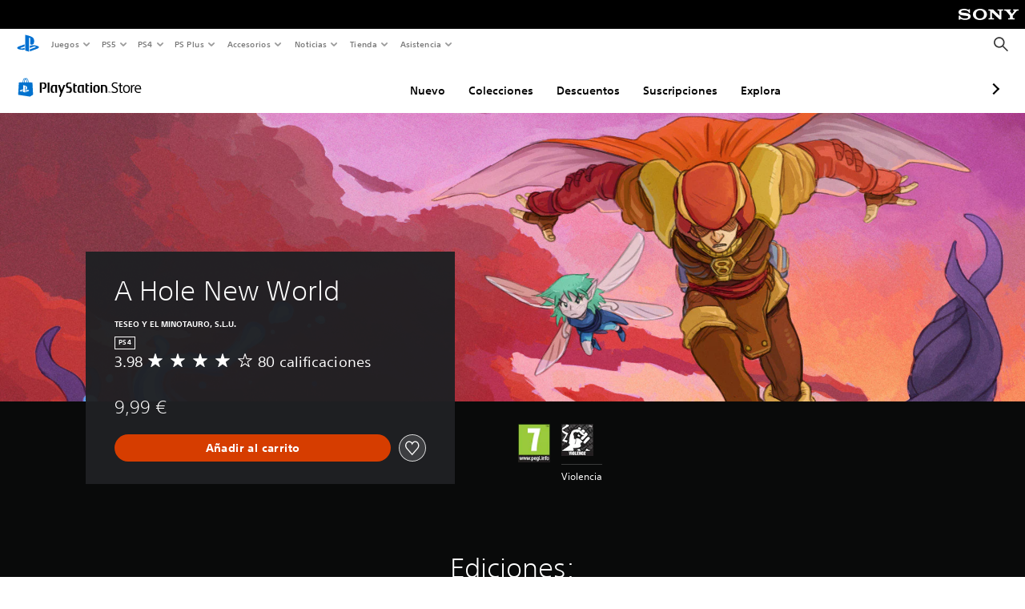

--- FILE ---
content_type: application/javascript
request_url: https://web-commerce-anywhere.playstation.com/cRW-AK/B1yXi/pAMiD/0yeh/EV9itL0D1z6QGVG1f3/d2pDGSk/RgcvJ3YV/DAEC
body_size: 186556
content:
(function(){if(typeof Array.prototype.entries!=='function'){Object.defineProperty(Array.prototype,'entries',{value:function(){var index=0;const array=this;return {next:function(){if(index<array.length){return {value:[index,array[index++]],done:false};}else{return {done:true};}},[Symbol.iterator]:function(){return this;}};},writable:true,configurable:true});}}());(function(){Gs();ghK();jrK();var VR=function Yl(Rd,mt){var Rk=Yl;var Pl=bd(new Number(JP),tR);var Ww=Pl;Pl.set(Rd);while(Ww+Rd!=q0){switch(Ww+Rd){case lI:{var Wj=OD(IK[cj()[Gd(xc)].apply(null,[Ys,Bv,Jj(Jj([])),Kj])][kD(typeof cj()[Gd(nS)],Dc([],[][[]]))?cj()[Gd(hk)].apply(null,[Gw,nD,BZ,Rl]):cj()[Gd(Ow)](wh,HV,UF,vd)][Hw()[UZ(Pr)](gZ,HF,nk,YZ)][kD(typeof ZR()[xs(UF)],Dc(cj()[Gd(Mr)].apply(null,[v8,gd,Jj(mF),AR]),[][[]]))?ZR()[xs(TS)].call(null,hk,pD,dc,DD):ZR()[xs(Mr)](GR,HR,UV,US)](sF()[Sw(Dj)](Qt,wR,HF)),null)?ZN(typeof Rp()[IR(zt)],Dc('',[][[]]))?Rp()[IR(PS)].apply(null,[XD,Qv]):Rp()[IR(Dd)].apply(null,[Vd,Sp]):Hw()[UZ(Dd)](tl,Sh,Gh,Wv);var VD=OD(IK[cj()[Gd(xc)].apply(null,[Ys,kV,RZ,Kj])][kD(typeof cj()[Gd(nD)],Dc([],[][[]]))?cj()[Gd(hk)].call(null,Gw,kd,kV,Rl):cj()[Gd(Ow)].apply(null,[pV,UF,Jj(Jj({})),BD])][ZN(typeof Hw()[UZ(mV)],'undefined')?Hw()[UZ(BS)](md,Xc,vV,kZ):Hw()[UZ(Pr)](mF,HF,Ud,YZ)][ZR()[xs(TS)].call(null,hk,pD,dc,kS)](kD(typeof Hw()[UZ(Yr)],'undefined')?Hw()[UZ(lr)](sw,lr,OV,Pk):Hw()[UZ(BS)](Jj(Jj([])),Id,rV,SN)),null)?Rp()[IR(Dd)].call(null,Vd,Sp):Hw()[UZ(Dd)].call(null,AV,Sh,DV,Wv);var gt=[MS,hZ,Ph,IF,Ov,Wj,VD];var FF=gt[Rp()[IR(TS)].call(null,PN,Yr)](cj()[Gd(jZ)](Uh,Jj({}),DV,Yr));Rd+=mK;var IV;}break;case Q5:{Rd-=Tz;var pr;Dv.push(hh);return pr=[IK[sF()[Sw(ON)].apply(null,[IS,rV,jZ])][cj()[Gd(nS)](IU,rw,Rc,Os)]?IK[sF()[Sw(ON)].apply(null,[IS,RS,jZ])][cj()[Gd(nS)](IU,Jj(Dd),mw,Os)]:dw()[pR(Yr)](qj,mw,zZ),IK[sF()[Sw(ON)](IS,tv,jZ)][Bc()[qN(gd)](UR,rV,Mr,AV,WF,DV)]?IK[kD(typeof sF()[Sw(Dq)],Dc('',[][[]]))?sF()[Sw(ON)](IS,Sp,jZ):sF()[Sw(k4)].call(null,H3,jZ,QX)][Bc()[qN(gd)].apply(null,[UR,cn,Mr,sw,WF,cn])]:ZN(typeof dw()[pR(wR)],'undefined')?dw()[pR(HS)].apply(null,[lr,HF,Tc]):dw()[pR(Yr)](qj,Mr,zZ),IK[sF()[Sw(ON)](IS,rw,jZ)][Rp()[IR(AR)].apply(null,[NB,tO])]?IK[sF()[Sw(ON)].call(null,IS,kd,jZ)][Rp()[IR(AR)].call(null,NB,tO)]:ZN(typeof dw()[pR(Os)],'undefined')?dw()[pR(HS)](X9,pb,bO):dw()[pR(Yr)].call(null,qj,nD,zZ),OD(typeof IK[sF()[Sw(ON)].call(null,IS,hk,jZ)][sF()[Sw(nk)](C9,Jj(mF),PS)],cj()[Gd(Cx)](Q1,Jj(Jj([])),Jj([]),kX))?IK[sF()[Sw(ON)].apply(null,[IS,cQ,jZ])][sF()[Sw(nk)](C9,d4,PS)][cj()[Gd(Dd)](tx,Gh,xX,Cx)]:qx(mF)],Dv.pop(),pr;}break;case m5:{return Dv.pop(),IV=FF,IV;}break;case RP:{Rd-=G6;var dx;return Dv.pop(),dx=Cm,dx;}break;case EI:{Rd-=NK;if(kD(X4,undefined)&&kD(X4,null)&&qJ(X4[cj()[Gd(Dd)](Ot,DX,rV,Cx)],Dd)){try{var fp=Dv.length;var R4=Jj({});var Yx=IK[cj()[Gd(Gb)](sS,kS,k4,CX)](X4)[kD(typeof Rp()[IR(mn)],Dc([],[][[]]))?Rp()[IR(Kj)].apply(null,[cV,tq]):Rp()[IR(PS)](jB,cn)](Hw()[UZ(tv)](rw,VY,Kq,rm));if(qJ(Yx[ZN(typeof cj()[Gd(U3)],Dc('',[][[]]))?cj()[Gd(Ow)](T3,wR,RE,Lp):cj()[Gd(Dd)].call(null,Ot,Jj(Jj(Dd)),f9,Cx)],Ow)){Cm=IK[sF()[Sw(Gh)](Sx,cn,MW)](Yx[Ow],k4);}}catch(r1){Dv.splice(Ag(fp,mF),Infinity,lX);}}}break;case E5:{return parseInt(...mt);}break;case nz:{var X4=mt[WH];var Cm;Rd+=n5;Dv.push(lX);}break;case w0:{return String(...mt);}break;case PG:{Dv.push(RQ);var MS=IK[cj()[Gd(xc)].apply(null,[Ys,k4,cQ,Kj])][Rp()[IR(Yr)](rJ,UB)]||IK[cj()[Gd(hk)](Gw,WB,hW,Rl)][Rp()[IR(Yr)].call(null,rJ,UB)]?Rp()[IR(Dd)](Vd,Sp):Hw()[UZ(Dd)].apply(null,[RS,Sh,nn,Wv]);Rd-=XI;var hZ=OD(IK[ZN(typeof cj()[Gd(NX)],'undefined')?cj()[Gd(Ow)](hm,Kq,Jj({}),k9):cj()[Gd(xc)](Ys,S4,Jj(Jj(mF)),Kj)][kD(typeof cj()[Gd(d4)],Dc('',[][[]]))?cj()[Gd(hk)](Gw,hh,mw,Rl):cj()[Gd(Ow)](R3,vb,Jj(Jj({})),xB)][kD(typeof Hw()[UZ(O9)],Dc('',[][[]]))?Hw()[UZ(Pr)](AV,HF,rV,YZ):Hw()[UZ(BS)](Jj(Jj(mF)),jW,vV,Z9)][ZR()[xs(TS)].call(null,hk,pD,dc,Sh)](Hw()[UZ(WB)].apply(null,[Z9,Vn,wR,rx])),null)?Rp()[IR(Dd)].apply(null,[Vd,Sp]):ZN(typeof Hw()[UZ(wh)],Dc('',[][[]]))?Hw()[UZ(BS)].apply(null,[Jj(Jj(Dd)),rJ,x1,Db]):Hw()[UZ(Dd)].call(null,x1,Sh,mE,Wv);var Ph=OD(typeof IK[sF()[Sw(ON)](OB,tO,jZ)][kD(typeof Hw()[UZ(Ix)],Dc('',[][[]]))?Hw()[UZ(WB)].apply(null,[Jj(mF),Vn,Cx,rx]):Hw()[UZ(BS)].apply(null,[Jj(Jj([])),xb,HS,Rm])],cj()[Gd(Cx)](cq,Sp,Gb,kX))&&IK[sF()[Sw(ON)].apply(null,[OB,HS,jZ])][Hw()[UZ(WB)].call(null,HV,Vn,k4,rx)]?kD(typeof Rp()[IR(xX)],'undefined')?Rp()[IR(Dd)](Vd,Sp):Rp()[IR(PS)](bW,m1):Hw()[UZ(Dd)].call(null,x1,Sh,Ab,Wv);var IF=OD(typeof IK[cj()[Gd(xc)].apply(null,[Ys,cQ,rV,Kj])][Hw()[UZ(WB)](Yb,Vn,gd,rx)],cj()[Gd(Cx)](cq,cx,Jj([]),kX))?Rp()[IR(Dd)](Vd,Sp):Hw()[UZ(Dd)](Jj(mF),Sh,Jj([]),Wv);var Ov=kD(typeof IK[cj()[Gd(xc)](Ys,Jj([]),AV,Kj)][cj()[Gd(qj)](j0,BZ,lQ,Dj)],cj()[Gd(Cx)](cq,OY,Jj(Dd),kX))||kD(typeof IK[cj()[Gd(hk)](Gw,PS,d4,Rl)][cj()[Gd(qj)].apply(null,[j0,wx,Jj([]),Dj])],cj()[Gd(Cx)](cq,cn,RS,kX))?Rp()[IR(Dd)](Vd,Sp):Hw()[UZ(Dd)](RS,Sh,Jj(mF),Wv);}break;}}};var Rb=function kQ(jm,Y9){'use strict';var qY=kQ;switch(jm){case HG:{var bY=Y9[WH];Dv.push(IO);var fx=new (IK[Rp()[IR(RZ)](SY,jZ)])();var bx=fx[Rp()[IR(vb)].apply(null,[Jl,KJ])](bY);var xg=cj()[Gd(Mr)](QN,OV,WB,AR);bx[ZN(typeof cj()[Gd(tO)],'undefined')?cj()[Gd(Ow)].apply(null,[kO,S4,OY,z9]):cj()[Gd(TS)].call(null,kR,nD,gZ,hW)](function(p4){Dv.push(mm);xg+=IK[Hw()[UZ(Mq)](Z9,US,Sh,fd)][kD(typeof dw()[pR(f9)],'undefined')?dw()[pR(Kj)](b1,mF,wv):dw()[pR(HS)](md,tv,x1)](p4);Dv.pop();});var GE;return GE=IK[Rp()[IR(hk)].apply(null,[sJ,x1])](xg),Dv.pop(),GE;}break;case g8:{var K9=Y9[WH];Dv.push(hY);var Dn=zX[lQ];for(var CQ=Dd;Vb(CQ,K9[cj()[Gd(Dd)](Sd,EB,wx,Cx)]);CQ++){Dn=YB(wE(Dn,mV),K9[cj()[Gd(xq)](Uk,vV,tq,Ow)](CQ));}var R9;return R9=db(Dn,Dd)[sF()[Sw(mV)](kY,m1,q4)](Cx),Dv.pop(),R9;}break;case k6:{var v9=Y9[WH];Dv.push(MQ);if(ZN(v9,IK[cj()[Gd(hk)].apply(null,[t3,Z9,tl,Rl])][Hw()[UZ(nk)].apply(null,[Ud,Dd,TS,kq])])){var YO;return YO=Bc()[qN(Kj)](PJ,tv,k4,Gb,IW,OY),Dv.pop(),YO;}var QE=[];while(v9&&ZN(v9[Rp()[IR(sw)](zJ,Bv)],IK[Rp()[IR(cQ)](wr,kS)][Hw()[UZ(Kq)](DD,JX,ON,Jn)])&&kD(v9,IK[kD(typeof cj()[Gd(Bv)],Dc('',[][[]]))?cj()[Gd(hk)](t3,xc,wh,Rl):cj()[Gd(Ow)].apply(null,[tQ,rV,HV,EO])])){var jE=v9[cj()[Gd(fg)](gj,Jj([]),RZ,zQ)][cj()[Gd(A9)](XN,Sh,Hg,NX)]();if(v9[sF()[Sw(AV)].call(null,Iq,OY,Ub)]){jE+=cj()[Gd(Sp)](qD,sw,wR,Uq)[sF()[Sw(HV)](On,Jj(Jj({})),O9)](v9[sF()[Sw(AV)].call(null,Iq,OV,Ub)],ZR()[xs(QY)](S4,F9,dc,Ud));QE[Rp()[IR(kB)].call(null,HZ,Mq)](jE);break;}else{var dQ=mF;var gq=v9;while(gq=gq[sF()[Sw(Pg)].apply(null,[v8,Sp,w9])]){if(ZN(gq[cj()[Gd(fg)].call(null,gj,Jj([]),QY,zQ)],v9[cj()[Gd(fg)](gj,d4,DD,zQ)]))dQ++;}jE+=sF()[Sw(mw)].apply(null,[xb,Ow,mw])[sF()[Sw(HV)](On,mE,O9)](dQ,ZN(typeof sF()[Sw(tO)],Dc('',[][[]]))?sF()[Sw(k4)].apply(null,[Xb,Rc,sE]):sF()[Sw(Qg)](bw,Jj({}),f9));}QE[Rp()[IR(kB)](HZ,Mq)](jE);v9=v9[sF()[Sw(x1)](V4,Jj(Dd),Vn)];}var Hm;return Hm=sF()[Sw(d4)](jp,Ab,OY)[sF()[Sw(HV)](On,Jj({}),O9)](QE[Rp()[IR(TS)](cJ,Yr)](sF()[Sw(d4)](jp,RS,OY))),Dv.pop(),Hm;}break;case q0:{var SO=Y9[WH];Dv.push(AR);var I4=zX[lQ];for(var q1=Dd;Vb(q1,SO[cj()[Gd(Dd)](bk,QY,Jj([]),Cx)]);q1++){I4=YB(Dc(XX(I4,Ow),I4),SO[cj()[Gd(xq)].call(null,Zn,WX,Z9,Ow)](q1));}var Nn=db(I4,Dd)[sF()[Sw(mV)].apply(null,[K3,Bv,q4])](Cx)[ZW()[Gm(sw)](XQ,Mr,rQ,nk,Yb)](Mr,Hw()[UZ(Dd)](xX,Sh,Jj(Jj(Dd)),jQ));var QW;return Dv.pop(),QW=Nn,QW;}break;case VU:{var jn=Y9[WH];return kD(jn,null);}break;case J0:{var FJ=Y9[WH];var R1=Y9[KH];return Ag(R1[S4],FJ[zX[Kq]]);}break;case W2:{Dv.push(gp);var hQ;return hQ=new (IK[Hw()[UZ(fg)](sw,cQ,xc,Kd)])()[sF()[Sw(cx)](jr,DD,Mq)](),Dv.pop(),hQ;}break;case ET:{Dv.push(CB);var sQ=[Bc()[qN(HV)](MW,DX,AV,QY,G3,d4),cj()[Gd(wx)](pB,xX,nn,rV),dw()[pR(fg)](Ub,RO,JO),Rp()[IR(d4)].apply(null,[bt,bQ]),dw()[pR(A9)].call(null,QY,cQ,nb),Bc()[qN(nX)](Hb,gd,RE,Jj({}),Pm,Jj([])),dw()[pR(Sp)](B1,nX,gx),kD(typeof Bc()[qN(Gh)],Dc([],[][[]]))?Bc()[qN(RE)](sm,nn,DX,Jj(Jj([])),RY,Ow):Bc()[qN(PS)].apply(null,[vE,xc,lB,Jj(Jj([])),Gn,Jj(Jj([]))]),dw()[pR(Yb)](Rl,Yb,pB),ZN(typeof Rp()[IR(gd)],Dc([],[][[]]))?Rp()[IR(PS)](WW,JY):Rp()[IR(Bv)](DJ,pO),ZW()[Gm(xq)].apply(null,[G3,Kj,BS,vh,cn]),Rp()[IR(cx)](H9,zt),Hw()[UZ(Sp)].call(null,US,d4,tO,Ox),Hw()[UZ(Yb)](Cx,Tn,hh,nv),Bc()[qN(Kq)].call(null,TS,Ud,TS,tv,vx,tl),cj()[Gd(DD)](Wh,UF,Dd,Ub),ZN(typeof Hw()[UZ(Mr)],'undefined')?Hw()[UZ(BS)].call(null,PS,kb,md,Dx):Hw()[UZ(wx)].call(null,QY,M1,Z9,GQ),kD(typeof Rp()[IR(AV)],Dc('',[][[]]))?Rp()[IR(OV)].call(null,qE,BS):Rp()[IR(PS)].apply(null,[D4,vX]),cj()[Gd(Z9)](Pb,OV,HF,Kg),ZN(typeof Rp()[IR(tq)],'undefined')?Rp()[IR(PS)].call(null,rO,Sm):Rp()[IR(nk)](F4,Ud),dw()[pR(wx)](O9,ON,Iq),sF()[Sw(OV)](jB,d4,Kx),Hw()[UZ(DD)].apply(null,[RO,jZ,kV,Vx]),ZW()[Gm(Kj)](fO,QY,wh,EB,rw),Hw()[UZ(Z9)](Rc,sx,wx,kq),Hw()[UZ(jZ)].apply(null,[x1,cx,QY,VE]),Hw()[UZ(wh)](RS,pb,tv,gB)];if(PQ(typeof IK[sF()[Sw(ON)](wO,UF,jZ)][kD(typeof sF()[Sw(PS)],'undefined')?sF()[Sw(nk)](sB,Ab,PS):sF()[Sw(k4)].apply(null,[nS,RO,lW])],cj()[Gd(Cx)].call(null,bX,vb,Jj(Jj({})),kX))){var gY;return Dv.pop(),gY=null,gY;}var cm=sQ[ZN(typeof cj()[Gd(US)],'undefined')?cj()[Gd(Ow)].apply(null,[UQ,Jj(Jj([])),Jj(mF),zB]):cj()[Gd(Dd)].apply(null,[zz,RO,m1,Cx])];var Nq=cj()[Gd(Mr)].apply(null,[kE,hW,Jj(mF),AR]);for(var Aq=Dd;Vb(Aq,cm);Aq++){var Lg=sQ[Aq];if(kD(IK[sF()[Sw(ON)](wO,BZ,jZ)][kD(typeof sF()[Sw(wx)],'undefined')?sF()[Sw(nk)](sB,mF,PS):sF()[Sw(k4)].apply(null,[nX,Jj(Dd),hm])][Lg],undefined)){Nq=cj()[Gd(Mr)].apply(null,[kE,Jj(Dd),EB,AR])[sF()[Sw(HV)].call(null,Ax,hh,O9)](Nq,cj()[Gd(jZ)](KW,Hg,kd,Yr))[kD(typeof sF()[Sw(mw)],Dc('',[][[]]))?sF()[Sw(HV)].call(null,Ax,DX,O9):sF()[Sw(k4)](MJ,TS,WF)](Aq);}}var OW;return Dv.pop(),OW=Nq,OW;}break;case K6:{var tY;Dv.push(pE);return tY=ZN(typeof IK[kD(typeof cj()[Gd(Gh)],'undefined')?cj()[Gd(xc)](AF,Jj(Dd),mn,Kj):cj()[Gd(Ow)].call(null,fJ,S4,Kq,r3)][cj()[Gd(wh)](vr,UF,jZ,t4)],Hw()[UZ(Tn)].apply(null,[HS,Os,pb,xD]))||ZN(typeof IK[cj()[Gd(xc)](AF,Rc,Gb,Kj)][dw()[pR(DD)](AO,sw,YF)],Hw()[UZ(Tn)].call(null,kB,Os,md,xD))||ZN(typeof IK[cj()[Gd(xc)].call(null,AF,M1,d4,Kj)][ZN(typeof cj()[Gd(Mq)],Dc([],[][[]]))?cj()[Gd(Ow)](mO,kS,t4,TB):cj()[Gd(WX)](Bl,QY,Jj(Jj(Dd)),Pr)],Hw()[UZ(Tn)](tv,Os,kS,xD)),Dv.pop(),tY;}break;case WH:{Dv.push(ZQ);try{var O4=Dv.length;var EQ=Jj(KH);var Tg;return Tg=Jj(Jj(IK[cj()[Gd(xc)](rb,nX,BS,Kj)][sF()[Sw(fg)].apply(null,[CD,Jj([]),s3])])),Dv.pop(),Tg;}catch(s4){Dv.splice(Ag(O4,mF),Infinity,ZQ);var l9;return Dv.pop(),l9=Jj(Jj(WH)),l9;}Dv.pop();}break;case xT:{Dv.push(nY);try{var IE=Dv.length;var qq=Jj({});var KY;return KY=Jj(Jj(IK[cj()[Gd(xc)].apply(null,[vm,Jj(Jj([])),A9,Kj])][cj()[Gd(RS)].call(null,WQ,Jj(Jj(mF)),nD,Pg)])),Dv.pop(),KY;}catch(N1){Dv.splice(Ag(IE,mF),Infinity,nY);var jx;return Dv.pop(),jx=Jj(KH),jx;}Dv.pop();}break;case U:{Dv.push(IQ);var dX;return dX=Jj(Jj(IK[cj()[Gd(xc)](VO,Dd,Jj([]),Kj)][kD(typeof sF()[Sw(US)],Dc('',[][[]]))?sF()[Sw(A9)](VE,AV,M1):sF()[Sw(k4)](BO,TS,DE)])),Dv.pop(),dX;}break;case Sz:{Dv.push(l3);try{var RJ=Dv.length;var zb=Jj(KH);var jO=Dc(IK[ZN(typeof sF()[Sw(lQ)],Dc([],[][[]]))?sF()[Sw(k4)](zZ,wR,B1):sF()[Sw(Sp)](Q4,pb,nD)](IK[cj()[Gd(xc)].apply(null,[Pq,Bv,A9,Kj])][Rp()[IR(fg)](Jc,zQ)]),XX(IK[kD(typeof sF()[Sw(xq)],Dc([],[][[]]))?sF()[Sw(Sp)].apply(null,[Q4,kS,nD]):sF()[Sw(k4)](kS,BZ,PS)](IK[cj()[Gd(xc)](Pq,Jj(Jj(mF)),md,Kj)][kD(typeof Rp()[IR(nn)],Dc([],[][[]]))?Rp()[IR(A9)](VS,F3):Rp()[IR(PS)].apply(null,[mY,HS])]),mF));jO+=Dc(XX(IK[sF()[Sw(Sp)](Q4,Mr,nD)](IK[cj()[Gd(xc)](Pq,Jj(Jj(mF)),TS,Kj)][cj()[Gd(nD)](sD,cn,Vn,Yb)]),zX[Kq]),XX(IK[ZN(typeof sF()[Sw(BS)],Dc('',[][[]]))?sF()[Sw(k4)].call(null,EE,Jj(Jj({})),fb):sF()[Sw(Sp)].apply(null,[Q4,A9,nD])](IK[cj()[Gd(xc)](Pq,xX,UF,Kj)][cj()[Gd(wR)](Mt,nD,lO,HW)]),HS));jO+=Dc(XX(IK[sF()[Sw(Sp)](Q4,PS,nD)](IK[cj()[Gd(xc)](Pq,t4,Rc,Kj)][cj()[Gd(mE)](nw,PS,BS,nB)]),Mq),XX(IK[kD(typeof sF()[Sw(xX)],'undefined')?sF()[Sw(Sp)].call(null,Q4,Jj([]),nD):sF()[Sw(k4)](pn,nk,G1)](IK[ZN(typeof cj()[Gd(wx)],'undefined')?cj()[Gd(Ow)](BX,EB,DD,zE):cj()[Gd(xc)].call(null,Pq,QY,mn,Kj)][ZR()[xs(DX)].apply(null,[Kj,s3,vW,DV])]),Ow));jO+=Dc(XX(IK[sF()[Sw(Sp)].call(null,Q4,Hg,nD)](IK[cj()[Gd(xc)](Pq,RS,Jj([]),Kj)][dw()[pR(Z9)](Kn,WX,Lc)]),PS),XX(IK[kD(typeof sF()[Sw(d4)],'undefined')?sF()[Sw(Sp)].apply(null,[Q4,DX,nD]):sF()[Sw(k4)].call(null,BJ,A9,dn)](IK[cj()[Gd(xc)].call(null,Pq,Jj([]),Gb,Kj)][sF()[Sw(Yb)].apply(null,[Vh,f9,tq])]),zX[t4]));jO+=Dc(XX(IK[kD(typeof sF()[Sw(RE)],'undefined')?sF()[Sw(Sp)].call(null,Q4,nD,nD):sF()[Sw(k4)](WJ,Kq,px)](IK[cj()[Gd(xc)](Pq,Mr,Rc,Kj)][ZN(typeof dw()[pR(fg)],Dc([],[][[]]))?dw()[pR(HS)](Gg,xq,F3):dw()[pR(jZ)](wh,pb,bR)]),jz[Rp()[IR(Sp)](VZ,HS)]()),XX(IK[ZN(typeof sF()[Sw(PS)],Dc('',[][[]]))?sF()[Sw(k4)](xq,nX,EW):sF()[Sw(Sp)](Q4,RO,nD)](IK[cj()[Gd(xc)](Pq,gZ,Jj({}),Kj)][dw()[pR(wh)].call(null,Zg,M1,ZS)]),xX));jO+=Dc(XX(IK[sF()[Sw(Sp)].apply(null,[Q4,Jj([]),nD])](IK[cj()[Gd(xc)](Pq,Dd,f9,Kj)][sF()[Sw(wx)].call(null,Ih,kS,Pg)]),k4),XX(IK[sF()[Sw(Sp)](Q4,Jj(Jj(Dd)),nD)](IK[cj()[Gd(xc)](Pq,Jj(Dd),Vn,Kj)][kD(typeof cj()[Gd(Yb)],'undefined')?cj()[Gd(WB)].call(null,MD,tv,PS,Ix):cj()[Gd(Ow)](GO,RE,rw,P3)]),BS));jO+=Dc(XX(IK[sF()[Sw(Sp)].call(null,Q4,QY,nD)](IK[cj()[Gd(xc)](Pq,f9,m1,Kj)][ZN(typeof cj()[Gd(Bv)],Dc('',[][[]]))?cj()[Gd(Ow)](Un,Jj(Jj(mF)),lO,nm):cj()[Gd(hW)].apply(null,[rj,hk,Jj({}),Dd])]),hk),XX(IK[sF()[Sw(Sp)].apply(null,[Q4,HF,nD])](IK[kD(typeof cj()[Gd(EB)],Dc('',[][[]]))?cj()[Gd(xc)](Pq,nk,DV,Kj):cj()[Gd(Ow)](sE,hh,Jj(Jj({})),Jb)][cj()[Gd(tv)].call(null,wV,DD,EB,UY)]),xc));jO+=Dc(XX(IK[sF()[Sw(Sp)](Q4,US,nD)](IK[cj()[Gd(xc)].apply(null,[Pq,Sp,Ab,Kj])][dw()[pR(WX)](HW,EB,QS)]),kS),XX(IK[sF()[Sw(Sp)](Q4,RO,nD)](IK[cj()[Gd(xc)].apply(null,[Pq,QY,tq,Kj])][sF()[Sw(DD)](bZ,sw,nB)]),QY));jO+=Dc(XX(IK[sF()[Sw(Sp)](Q4,xX,nD)](IK[cj()[Gd(xc)].call(null,Pq,Mq,OY,Kj)][ZN(typeof Hw()[UZ(Ab)],Dc([],[][[]]))?Hw()[UZ(BS)].call(null,hh,hn,md,c1):Hw()[UZ(WX)](ON,Uq,Ud,Qk)]),Cx),XX(IK[sF()[Sw(Sp)](Q4,EB,nD)](IK[cj()[Gd(xc)].apply(null,[Pq,ON,mn,Kj])][ZN(typeof cj()[Gd(nn)],Dc('',[][[]]))?cj()[Gd(Ow)].apply(null,[Uh,Jj(Jj(Dd)),hh,SX]):cj()[Gd(Hg)](Tv,Jj({}),tv,wY)]),DX));jO+=Dc(XX(IK[sF()[Sw(Sp)](Q4,DD,nD)](IK[cj()[Gd(xc)].apply(null,[Pq,Bv,mn,Kj])][cj()[Gd(vV)].apply(null,[Sl,x1,Jj(Jj([])),wh])]),Tn),XX(IK[sF()[Sw(Sp)](Q4,Sh,nD)](IK[kD(typeof cj()[Gd(Bv)],'undefined')?cj()[Gd(xc)](Pq,cQ,nk,Kj):cj()[Gd(Ow)].call(null,HW,k4,wh,xY)][ZN(typeof dw()[pR(ON)],Dc('',[][[]]))?dw()[pR(HS)].call(null,AJ,Ow,qj):dw()[pR(RS)](cQ,tO,SV)]),sw));jO+=Dc(XX(IK[sF()[Sw(Sp)](Q4,HV,nD)](IK[cj()[Gd(xc)](Pq,PS,Jj([]),Kj)][cj()[Gd(rV)](hl,tq,Yb,kB)]),cQ),XX(IK[kD(typeof sF()[Sw(k4)],'undefined')?sF()[Sw(Sp)](Q4,rV,nD):sF()[Sw(k4)](VO,RE,I3)](IK[ZN(typeof cj()[Gd(BS)],Dc('',[][[]]))?cj()[Gd(Ow)](hY,Vn,fg,ZO):cj()[Gd(xc)](Pq,md,RS,Kj)][ZW()[Gm(TS)](vW,TS,Pg,xk,nk)]),xq));jO+=Dc(XX(IK[sF()[Sw(Sp)].apply(null,[Q4,xX,nD])](IK[cj()[Gd(xc)](Pq,xq,wx,Kj)][Hw()[UZ(RS)](m1,b1,Kq,Kk)]),jz[cj()[Gd(Ud)].apply(null,[Gv,Jj([]),x1,pO])]()),XX(IK[sF()[Sw(Sp)].apply(null,[Q4,Jj(mF),nD])](IK[cj()[Gd(xc)](Pq,t4,xc,Kj)][cj()[Gd(cn)].call(null,cD,BZ,Jj(Jj({})),lO)]),TS));jO+=Dc(XX(IK[sF()[Sw(Sp)](Q4,RS,nD)](IK[cj()[Gd(xc)](Pq,nX,Mq,Kj)][sF()[Sw(Z9)].call(null,Ip,Jj([]),zZ)]),HV),XX(IK[sF()[Sw(Sp)](Q4,Jj([]),nD)](IK[ZN(typeof cj()[Gd(Dd)],Dc('',[][[]]))?cj()[Gd(Ow)].apply(null,[lE,Hg,Jj([]),jq]):cj()[Gd(xc)].call(null,Pq,tO,mE,Kj)][dw()[pR(nD)].call(null,Kg,QY,bS)]),zX[tO]));jO+=Dc(XX(IK[ZN(typeof sF()[Sw(wx)],Dc('',[][[]]))?sF()[Sw(k4)].apply(null,[xx,nD,XQ]):sF()[Sw(Sp)](Q4,rw,nD)](IK[kD(typeof cj()[Gd(xq)],'undefined')?cj()[Gd(xc)].call(null,Pq,t9,xq,Kj):cj()[Gd(Ow)].apply(null,[FQ,wx,US,dg])][dw()[pR(wR)](AV,Jj(Jj({})),Tp)]),RE),XX(IK[sF()[Sw(Sp)](Q4,gZ,nD)](IK[cj()[Gd(xc)](Pq,Gb,Jj(Jj(Dd)),Kj)][Hw()[UZ(nD)].call(null,wR,wR,Bv,bN)]),Kq));jO+=Dc(XX(IK[sF()[Sw(Sp)].call(null,Q4,Jj(Jj(Dd)),nD)](IK[cj()[Gd(xc)](Pq,Z9,mV,Kj)][Hw()[UZ(wR)].call(null,lQ,Zg,Ow,jS)]),lQ),XX(IK[ZN(typeof sF()[Sw(sw)],Dc([],[][[]]))?sF()[Sw(k4)].call(null,Rg,wR,xW):sF()[Sw(Sp)](Q4,Jj({}),nD)](IK[ZN(typeof cj()[Gd(cQ)],'undefined')?cj()[Gd(Ow)](Lx,mF,f9,rO):cj()[Gd(xc)].call(null,Pq,UB,A9,Kj)][cj()[Gd(hh)].call(null,Tp,A9,Cx,F3)]),zX[f9]));jO+=Dc(XX(IK[sF()[Sw(Sp)](Q4,Jj(Jj({})),nD)](IK[cj()[Gd(xc)].call(null,Pq,vV,Jj([]),Kj)][sF()[Sw(jZ)](Rt,Cx,Tn)]),tO),XX(IK[kD(typeof sF()[Sw(xq)],Dc([],[][[]]))?sF()[Sw(Sp)].apply(null,[Q4,Qg,nD]):sF()[Sw(k4)](VQ,Jj([]),I3)](IK[kD(typeof cj()[Gd(kS)],'undefined')?cj()[Gd(xc)].apply(null,[Pq,RZ,nn,Kj]):cj()[Gd(Ow)].call(null,fQ,Jj(Jj({})),RE,bE)][Rp()[IR(Yb)](fP,HF)]),f9));jO+=Dc(Dc(XX(IK[sF()[Sw(Sp)].call(null,Q4,Gh,nD)](IK[cj()[Gd(hk)](Rq,mE,nX,Rl)][ZN(typeof dw()[pR(WB)],Dc([],[][[]]))?dw()[pR(HS)].apply(null,[Tq,Jj([]),VB]):dw()[pR(mE)](An,Sh,Oh)]),AV),XX(IK[sF()[Sw(Sp)].apply(null,[Q4,kB,nD])](IK[cj()[Gd(xc)](Pq,hk,WB,Kj)][kD(typeof dw()[pR(rV)],'undefined')?dw()[pR(WB)].apply(null,[zZ,DD,fV]):dw()[pR(HS)](bE,gZ,dB)]),mV)),XX(IK[sF()[Sw(Sp)](Q4,Jj(Jj([])),nD)](IK[cj()[Gd(xc)](Pq,RS,M1,Kj)][Rp()[IR(wx)](V4,Ep)]),jz[kD(typeof Hw()[UZ(wR)],Dc('',[][[]]))?Hw()[UZ(mE)].call(null,Jj({}),Ud,Bv,BF):Hw()[UZ(BS)](EB,P1,Jj(Jj({})),YW)]()));var UJ;return UJ=jO[ZN(typeof sF()[Sw(nX)],'undefined')?sF()[Sw(k4)](nb,xX,nO):sF()[Sw(mV)](Jq,Jj(mF),q4)](),Dv.pop(),UJ;}catch(LY){Dv.splice(Ag(RJ,mF),Infinity,l3);var B9;return B9=Hw()[UZ(Dd)](Mq,Sh,Ow,P4),Dv.pop(),B9;}Dv.pop();}break;case PK:{var gO=Y9[WH];Dv.push(Sx);try{var SW=Dv.length;var LO=Jj([]);if(ZN(gO[ZN(typeof sF()[Sw(Ud)],Dc('',[][[]]))?sF()[Sw(k4)](Rn,EB,AV):sF()[Sw(ON)].call(null,Ah,Ab,jZ)][Hw()[UZ(WB)](sw,Vn,Tn,zz)],undefined)){var Km;return Km=Hw()[UZ(hW)].call(null,BZ,nD,hh,lH),Dv.pop(),Km;}if(ZN(gO[ZN(typeof sF()[Sw(lQ)],Dc([],[][[]]))?sF()[Sw(k4)].apply(null,[WB,DX,sg]):sF()[Sw(ON)].call(null,Ah,DX,jZ)][Hw()[UZ(WB)].apply(null,[HV,Vn,Gh,zz])],Jj({}))){var Px;return Px=Hw()[UZ(Dd)](rV,Sh,kS,pF),Dv.pop(),Px;}var Zm;return Zm=ZN(typeof Rp()[IR(Ud)],Dc('',[][[]]))?Rp()[IR(PS)](Bq,f4):Rp()[IR(Dd)](Gx,Sp),Dv.pop(),Zm;}catch(AQ){Dv.splice(Ag(SW,mF),Infinity,Sx);var Ug;return Ug=Bc()[qN(lQ)](LB,M1,S4,DD,OO,mw),Dv.pop(),Ug;}Dv.pop();}break;case JK:{var Wx=Y9[WH];var SJ=Y9[KH];Dv.push(HO);if(OD(typeof IK[cj()[Gd(hk)].apply(null,[Iq,RO,Yb,Rl])][ZW()[Gm(HV)](b4,PS,vb,Sh,Yb)],cj()[Gd(Cx)].apply(null,[rX,DV,Kj,kX]))){IK[ZN(typeof cj()[Gd(kS)],Dc([],[][[]]))?cj()[Gd(Ow)].call(null,mp,Jj(Jj([])),OY,K3):cj()[Gd(hk)](Iq,kS,tq,Rl)][ZW()[Gm(HV)].apply(null,[b4,PS,Dd,Sh,Mr])]=cj()[Gd(Mr)](qH,RE,RO,AR)[sF()[Sw(HV)].apply(null,[Qr,Jj(Jj([])),O9])](Wx,sF()[Sw(DX)].call(null,Ek,PS,wh))[sF()[Sw(HV)].call(null,Qr,Vn,O9)](SJ,kD(typeof ZR()[xs(xX)],Dc(cj()[Gd(Mr)](qH,Z9,xq,AR),[][[]]))?ZR()[xs(Tn)](EB,f9,SB,kB):ZR()[xs(Mr)](Ig,E1,vO,cn));}Dv.pop();}break;case Hz:{var Cb=Y9[WH];var AY=Y9[KH];Dv.push(HE);if(Jj(XY(Cb,AY))){throw new (IK[cj()[Gd(cQ)].call(null,DE,mw,mE,A3)])(Bc()[qN(t4)].apply(null,[UE,nn,mV,tl,gm,Jj(mF)]));}Dv.pop();}break;}};var Sn=function(mb,wQ){return mb>=wQ;};var Am=function(){return ["\x6c\x65\x6e\x67\x74\x68","\x41\x72\x72\x61\x79","\x63\x6f\x6e\x73\x74\x72\x75\x63\x74\x6f\x72","\x6e\x75\x6d\x62\x65\x72"];};var V9=function(){c4=["\x6c\x65\x6e\x67\x74\x68","\x41\x72\x72\x61\x79","\x63\x6f\x6e\x73\x74\x72\x75\x63\x74\x6f\x72","\x6e\x75\x6d\x62\x65\x72"];};var PQ=function(mQ,j4){return mQ==j4;};var L9=function Eb(wW,Cg){'use strict';var QQ=Eb;switch(wW){case q5:{var gW=Cg[WH];var D3=Cg[KH];var DO=Cg[JT];return gW[D3]=DO;}break;case L0:{var BY=Cg[WH];var FX=Cg[KH];var YQ=Cg[JT];Dv.push(d1);try{var np=Dv.length;var In=Jj(Jj(WH));var sO;return sO=KE(OP,[kD(typeof cj()[Gd(mE)],Dc('',[][[]]))?cj()[Gd(HV)].apply(null,[Vx,kS,md,CJ]):cj()[Gd(Ow)](ZB,Jj(Jj(Dd)),Cx,BE),ZN(typeof cj()[Gd(TS)],'undefined')?cj()[Gd(Ow)](ZE,d4,t9,xm):cj()[Gd(tq)](Tc,wR,EB,s3),sF()[Sw(lO)].call(null,nq,nn,wx),BY.call(FX,YQ)]),Dv.pop(),sO;}catch(HX){Dv.splice(Ag(np,mF),Infinity,d1);var qO;return qO=KE(OP,[ZN(typeof cj()[Gd(Sb)],Dc('',[][[]]))?cj()[Gd(Ow)](XW,Jj(mF),RE,BZ):cj()[Gd(HV)](Vx,Jj(Jj({})),mn,CJ),kD(typeof cj()[Gd(Gh)],'undefined')?cj()[Gd(mn)](kb,Kq,HV,RO):cj()[Gd(Ow)](P3,Z9,DX,k4),ZN(typeof sF()[Sw(tO)],'undefined')?sF()[Sw(k4)](rB,HS,md):sF()[Sw(lO)].call(null,nq,BS,wx),HX]),Dv.pop(),qO;}Dv.pop();}break;case mC:{return this;}break;case U:{var j3=Cg[WH];Dv.push(kO);var x9;return x9=KE(OP,[dw()[pR(vb)](zx,Jj(Jj({})),rq),j3]),Dv.pop(),x9;}break;case lz:{return this;}break;case UM:{return this;}break;case g8:{Dv.push(s3);var Mn;return Mn=Rp()[IR(Ab)](CO,nS),Dv.pop(),Mn;}break;case JC:{var Vg=Cg[WH];Dv.push(LX);var XJ=IK[Hw()[UZ(kS)](nX,k4,AV,ZS)](Vg);var Qb=[];for(var OJ in XJ)Qb[dw()[pR(Mr)](x1,rQ,pW)](OJ);Qb[ZN(typeof sF()[Sw(vV)],Dc('',[][[]]))?sF()[Sw(k4)](LB,gZ,Kj):sF()[Sw(gZ)](cl,hh,Yb)]();var T1;return T1=function j1(){Dv.push(hq);for(;Qb[cj()[Gd(Dd)].apply(null,[lS,HV,Z9,Cx])];){var D1=Qb[ZW()[Gm(kS)](cY,HS,nn,Uq,Sh)]();if(Sq(D1,XJ)){var Dg;return j1[ZW()[Gm(S4)](P1,Ow,tO,qw,Ud)]=D1,j1[dw()[pR(mn)](rw,Vn,rX)]=Jj(mF),Dv.pop(),Dg=j1,Dg;}}j1[dw()[pR(mn)](rw,Jj(Jj(Dd)),rX)]=Jj(Dd);var C1;return Dv.pop(),C1=j1,C1;},Dv.pop(),T1;}break;case W2:{Dv.push(Bq);this[dw()[pR(mn)].apply(null,[rw,Jj(Dd),pt])]=Jj(Dd);var xE=this[cj()[Gd(kB)](Qh,Z9,Jj({}),TS)][Dd][sF()[Sw(UB)].apply(null,[Rr,x1,Uq])];if(ZN(cj()[Gd(mn)].apply(null,[Hn,BZ,PS,RO]),xE[cj()[Gd(HV)].apply(null,[Kw,md,S4,CJ])]))throw xE[sF()[Sw(lO)](IO,gd,wx)];var Sg;return Sg=this[ZN(typeof rn()[ZJ(k4)],Dc([],[][[]]))?rn()[ZJ(Ow)].call(null,qW,Hq,Dd,fX,Mq,tO):rn()[ZJ(hk)](Kq,Mq,lO,Hn,wR,kB)],Dv.pop(),Sg;}break;case KH:{var ME=Cg[WH];var W1=Cg[KH];var nx;var pX;var Z1;Dv.push(OY);var IB;var r9=cj()[Gd(lQ)](cX,mV,rV,w9);var h9=ME[Rp()[IR(Kj)](s9,tq)](r9);for(IB=Dd;Vb(IB,h9[cj()[Gd(Dd)](WY,OV,Jj(mF),Cx)]);IB++){nx=VJ(LJ(I1(W1,Mr),jz[cj()[Gd(t4)].apply(null,[hx,tO,Hg,RZ])]()),h9[cj()[Gd(Dd)].call(null,WY,S4,fg,Cx)]);W1*=zX[Ow];W1&=zX[Mr];W1+=jz[Hw()[UZ(tO)](UB,Dq,hh,wn)]();W1&=zX[Gh];pX=VJ(LJ(I1(W1,Mr),zX[Mq]),h9[cj()[Gd(Dd)].apply(null,[WY,M1,Tn,Cx])]);W1*=zX[Ow];W1&=zX[Mr];W1+=zX[PS];W1&=jz[sF()[Sw(TS)].call(null,jJ,Jj(Jj([])),RZ)]();Z1=h9[nx];h9[nx]=h9[pX];h9[pX]=Z1;}var cg;return cg=h9[Rp()[IR(TS)].call(null,NE,Yr)](r9),Dv.pop(),cg;}break;case wU:{Dv.push(n4);throw new (IK[cj()[Gd(cQ)](J1,Jj(mF),tv,A3)])(Bc()[qN(kS)](w1,kB,kX,x1,Ng,BZ));}break;case r8:{var Xm=Cg[WH];var jX=Cg[KH];Dv.push(NY);if(PQ(jX,null)||qJ(jX,Xm[cj()[Gd(Dd)].call(null,Zr,Jj(Jj([])),gZ,Cx)]))jX=Xm[kD(typeof cj()[Gd(HS)],'undefined')?cj()[Gd(Dd)].apply(null,[Zr,Bv,S4,Cx]):cj()[Gd(Ow)](CJ,Mr,Z9,PY)];for(var K1=Dd,G4=new (IK[sF()[Sw(Mr)](OE,Qg,HW)])(jX);Vb(K1,jX);K1++)G4[K1]=Xm[K1];var EJ;return Dv.pop(),EJ=G4,EJ;}break;case M6:{var Xx=Cg[WH];var kx=Cg[KH];Dv.push(Kg);var Fg=PQ(null,Xx)?null:OD(cj()[Gd(Cx)].apply(null,[cW,xq,gZ,kX]),typeof IK[ZW()[Gm(Dd)].call(null,gX,PS,Gb,DN,Jj(Jj({})))])&&Xx[IK[ZN(typeof ZW()[Gm(Mr)],'undefined')?ZW()[Gm(mF)].apply(null,[Um,US,QY,T4,lO]):ZW()[Gm(Dd)].call(null,gX,PS,f9,DN,Qg)][Rp()[IR(nn)](vW,k1)]]||Xx[Hw()[UZ(UB)](mw,tl,Jj(Dd),H4)];if(OD(null,Fg)){var vQ,W4,B4,ZX,l4=[],pg=Jj(zX[S4]),gQ=Jj(zX[HV]);try{var Bm=Dv.length;var Eq=Jj({});if(B4=(Fg=Fg.call(Xx))[Rp()[IR(UB)].call(null,Cv,Qg)],ZN(Dd,kx)){if(kD(IK[Hw()[UZ(kS)](DV,k4,RE,kJ)](Fg),Fg)){Eq=Jj(Jj(KH));return;}pg=Jj(mF);}else for(;Jj(pg=(vQ=B4.call(Fg))[dw()[pR(mn)](rw,OV,FY)])&&(l4[kD(typeof dw()[pR(xq)],'undefined')?dw()[pR(Mr)](x1,Jj(Dd),n4):dw()[pR(HS)](kg,lO,Jm)](vQ[ZN(typeof ZW()[Gm(Gh)],Dc([],[][[]]))?ZW()[Gm(mF)].apply(null,[zg,J4,t4,q9,Qg]):ZW()[Gm(S4)](z4,Ow,HS,qw,xc)]),kD(l4[cj()[Gd(Dd)].call(null,Fp,DV,Sp,Cx)],kx));pg=Jj(Dd));}catch(l1){gQ=Jj(Dd),W4=l1;}finally{Dv.splice(Ag(Bm,mF),Infinity,Kg);try{var Wm=Dv.length;var ng=Jj(KH);if(Jj(pg)&&OD(null,Fg[ZR()[xs(hk)](PS,RO,TY,Pg)])&&(ZX=Fg[ZR()[xs(hk)](PS,RO,TY,Kq)](),kD(IK[Hw()[UZ(kS)].call(null,S4,k4,t9,kJ)](ZX),ZX))){ng=Jj(Jj({}));return;}}finally{Dv.splice(Ag(Wm,mF),Infinity,Kg);if(ng){Dv.pop();}if(gQ)throw W4;}if(Eq){Dv.pop();}}var BW;return Dv.pop(),BW=l4,BW;}Dv.pop();}break;case cI:{var V1=Cg[WH];Dv.push(Yq);if(IK[sF()[Sw(Mr)](qB,Jj({}),HW)][sF()[Sw(kd)].apply(null,[LE,RO,mg])](V1)){var U9;return Dv.pop(),U9=V1,U9;}Dv.pop();}break;case nT:{var GY=Cg[WH];Dv.push(fE);if(kD(typeof GY,ZW()[Gm(Mq)](YY,PS,k4,PF,Pg))){var YE;return YE=cj()[Gd(Mr)](FT,Sp,UB,AR),Dv.pop(),YE;}var cO;return cO=GY[Hw()[UZ(Qg)](Jj([]),NE,Jj({}),OO)](new (IK[dw()[pR(Ab)].apply(null,[Dq,t4,Kb])])(Hw()[UZ(x1)](d4,Gh,OV,ZS),ZN(typeof rn()[ZJ(Mq)],Dc(cj()[Gd(Mr)](FT,HF,Jj(Jj({})),AR),[][[]]))?rn()[ZJ(Ow)].apply(null,[Pb,dW,t4,cE,Sh,xc]):rn()[ZJ(xc)](HJ,mF,QY,pq,UF,tO)),Rp()[IR(EB)](Jr,wx))[kD(typeof Hw()[UZ(Gh)],Dc('',[][[]]))?Hw()[UZ(Qg)](Rc,NE,k4,OO):Hw()[UZ(BS)](lO,sx,RE,pO)](new (IK[ZN(typeof dw()[pR(f9)],Dc([],[][[]]))?dw()[pR(HS)](IX,Pg,Zq):dw()[pR(Ab)](Dq,DD,Kb)])(Hw()[UZ(d4)](Dd,s3,RO,fk),ZN(typeof rn()[ZJ(k4)],'undefined')?rn()[ZJ(Ow)](vg,F1,pb,xx,Ow,HV):rn()[ZJ(xc)].apply(null,[HJ,mF,hh,pq,Ow,tq])),ZN(typeof ZW()[Gm(mF)],Dc(cj()[Gd(Mr)].call(null,FT,cx,mE,AR),[][[]]))?ZW()[Gm(mF)].call(null,hg,sX,hk,JY,RE):ZW()[Gm(DX)].call(null,SY,S4,M1,Cw,x1))[Hw()[UZ(Qg)].call(null,lO,NE,Tn,OO)](new (IK[dw()[pR(Ab)].apply(null,[Dq,lQ,Kb])])(cj()[Gd(Qg)](sr,rQ,A9,jZ),rn()[ZJ(xc)](HJ,mF,t4,pq,xq,DD)),dw()[pR(Qg)](tl,DX,kr))[Hw()[UZ(Qg)](gd,NE,UB,OO)](new (IK[dw()[pR(Ab)].call(null,Dq,xc,Kb)])(kD(typeof sF()[Sw(tq)],Dc([],[][[]]))?sF()[Sw(EB)].apply(null,[L1,t4,b1]):sF()[Sw(k4)].apply(null,[TY,nn,M4]),rn()[ZJ(xc)](HJ,mF,Ud,pq,x1,x1)),Hw()[UZ(Bv)].call(null,Jj(Jj([])),Ix,Jj([]),MX))[ZN(typeof Hw()[UZ(Bv)],'undefined')?Hw()[UZ(BS)](Jj(Dd),CJ,tl,hO):Hw()[UZ(Qg)](t9,NE,Bv,OO)](new (IK[dw()[pR(Ab)](Dq,Jj(Jj([])),Kb)])(cj()[Gd(x1)].call(null,jp,Jj(Jj(mF)),sw,Kn),ZN(typeof rn()[ZJ(HS)],Dc(cj()[Gd(Mr)](FT,Ow,OV,AR),[][[]]))?rn()[ZJ(Ow)](kn,zQ,Mr,Jm,OV,DX):rn()[ZJ(xc)](HJ,mF,Jj([]),pq,jZ,Yb)),cj()[Gd(d4)].apply(null,[hl,nD,HS,k4]))[Hw()[UZ(Qg)](A9,NE,DX,OO)](new (IK[dw()[pR(Ab)](Dq,xc,Kb)])(dw()[pR(x1)].call(null,S4,md,XV),rn()[ZJ(xc)](HJ,mF,QY,pq,AV,Jj([]))),Bc()[qN(Tn)].call(null,cJ,mF,S4,Mr,SY,gZ))[Hw()[UZ(Qg)].apply(null,[cQ,NE,kB,OO])](new (IK[ZN(typeof dw()[pR(mw)],Dc('',[][[]]))?dw()[pR(HS)](Sx,WB,Fm):dw()[pR(Ab)].call(null,Dq,Bv,Kb)])(dw()[pR(d4)](UY,OY,fr),rn()[ZJ(xc)].call(null,HJ,mF,gZ,pq,OY,rw)),kD(typeof cj()[Gd(kd)],Dc([],[][[]]))?cj()[Gd(Bv)].apply(null,[Vv,UF,Jj(Jj([])),hh]):cj()[Gd(Ow)](nQ,nX,hW,MB))[kD(typeof Hw()[UZ(nn)],Dc([],[][[]]))?Hw()[UZ(Qg)](PS,NE,Dd,OO):Hw()[UZ(BS)].call(null,m1,Xn,Qg,Os)](new (IK[kD(typeof dw()[pR(hk)],'undefined')?dw()[pR(Ab)](Dq,nD,Kb):dw()[pR(HS)].call(null,Lq,US,g4)])(ZN(typeof sF()[Sw(kd)],'undefined')?sF()[Sw(k4)].apply(null,[Mg,hk,TE]):sF()[Sw(rw)].call(null,Qk,sw,rE),rn()[ZJ(xc)](HJ,mF,kV,pq,kV,jZ)),sF()[Sw(RZ)](zr,Jj(Jj(mF)),cQ))[Rp()[IR(US)](qg,A9)](Dd,jz[ZN(typeof sF()[Sw(UF)],Dc([],[][[]]))?sF()[Sw(k4)](xO,BZ,CE):sF()[Sw(vb)].apply(null,[dv,Gb,pb])]()),Dv.pop(),cO;}break;case nU:{var Z4=Cg[WH];var Qn=Cg[KH];Dv.push(Rq);var nJ;return nJ=Dc(IK[kD(typeof Hw()[UZ(S4)],Dc('',[][[]]))?Hw()[UZ(Gh)](kd,QB,Jj(Jj(Dd)),Vw):Hw()[UZ(BS)].apply(null,[Cx,VB,pb,UV])][ZN(typeof Bc()[qN(DX)],Dc([],[][[]]))?Bc()[qN(PS)].apply(null,[N4,xX,L1,HV,vY,cx]):Bc()[qN(sw)](pb,mF,Ow,Gb,JO,Ow)](wE(IK[ZN(typeof Hw()[UZ(nn)],Dc('',[][[]]))?Hw()[UZ(BS)].call(null,hk,j9,xX,B1):Hw()[UZ(Gh)].apply(null,[cx,QB,hW,Vw])][ZR()[xs(kS)].apply(null,[PS,KB,km,xc])](),Dc(Ag(Qn,Z4),mF))),Z4),Dv.pop(),nJ;}break;}};var K4=function RB(C3,Pn){'use strict';var Mx=RB;switch(C3){case rU:{var dq=Pn[WH];var N9;Dv.push(vW);return N9=cj()[Gd(Mr)](hp,Z9,mE,AR)[sF()[Sw(HV)](Pv,gZ,O9)](dq[cj()[Gd(xX)](mR,Bv,d4,US)](Dd),Bc()[qN(UF)](pY,Ow,S4,hW,M3,tl)),Dv.pop(),N9;}break;case g8:{Dv.push(tE);var wg=Hw()[UZ(Dd)](Jj(Jj(mF)),Sh,md,bB);try{var IY=Dv.length;var SQ=Jj(KH);if(Sq(ZN(typeof cj()[Gd(kB)],'undefined')?cj()[Gd(Ow)].call(null,LB,Jj(Jj(mF)),m1,vm):cj()[Gd(bQ)].apply(null,[xR,Mr,wR,Hg]),IK[cj()[Gd(xc)](Zq,ON,nk,Kj)])){var Fx=IK[kD(typeof cj()[Gd(Cx)],'undefined')?cj()[Gd(bQ)].call(null,xR,nD,vb,Hg):cj()[Gd(Ow)].apply(null,[Oq,vV,kB,lr])][Hw()[UZ(Kn)](Jj({}),EB,wR,Kv)];wg=Rp()[IR(Dd)].apply(null,[IW,Sp]);}}catch(EX){Dv.splice(Ag(IY,mF),Infinity,tE);wg=kD(typeof Bc()[qN(AV)],Dc([],[][[]]))?Bc()[qN(Gh)](Sp,k4,mF,sw,E9,xq):Bc()[qN(PS)].apply(null,[TY,S4,C4,Jj(Jj([])),vq,Cx]);}var pQ;return Dv.pop(),pQ=wg,pQ;}break;case JP:{var JQ=Pn[WH];var Fn=Pn[KH];return Dc(JQ,Fn);}break;case nT:{var P9=Pn[WH];var hB=Pn[KH];return Dc(P9,hB);}break;case gG:{var LQ=Pn[WH];var qQ=Pn[KH];return Dc(LQ,qQ);}break;case A0:{Dv.push(Lb);throw new (IK[cj()[Gd(cQ)](Bg,nD,tq,A3)])(kD(typeof Bc()[qN(nX)],Dc([],[][[]]))?Bc()[qN(kS)](w1,Pg,kX,WX,jB,cx):Bc()[qN(PS)](xW,tO,P3,t4,UO,kS));}break;case B2:{var X1=Pn[WH];var fW=Pn[KH];Dv.push(NB);if(PQ(fW,null)||qJ(fW,X1[cj()[Gd(Dd)].call(null,QU,hk,cx,Cx)]))fW=X1[cj()[Gd(Dd)](QU,kS,HV,Cx)];for(var A4=Dd,JE=new (IK[sF()[Sw(Mr)](Il,m1,HW)])(fW);Vb(A4,fW);A4++)JE[A4]=X1[A4];var QO;return Dv.pop(),QO=JE,QO;}break;case D8:{var TX=Pn[WH];var wb=Pn[KH];Dv.push(DX);var Em=PQ(null,TX)?null:OD(cj()[Gd(Cx)](RZ,Jj(Jj([])),Tn,kX),typeof IK[ZW()[Gm(Dd)](d9,PS,gd,DN,hk)])&&TX[IK[ZW()[Gm(Dd)](d9,PS,BS,DN,xq)][Rp()[IR(nn)].call(null,bW,k1)]]||TX[Hw()[UZ(UB)](vV,tl,mn,XO)];if(OD(null,Em)){var rW,wX,J9,n9,V3=[],PW=Jj(Dd),IJ=Jj(mF);try{var WE=Dv.length;var Fb=Jj({});if(J9=(Em=Em.call(TX))[Rp()[IR(UB)](mX,Qg)],ZN(zX[S4],wb)){if(kD(IK[Hw()[UZ(kS)].apply(null,[Ab,k4,rw,LW])](Em),Em)){Fb=Jj(WH);return;}PW=Jj(mF);}else for(;Jj(PW=(rW=J9.call(Em))[dw()[pR(mn)](rw,ON,T9)])&&(V3[dw()[pR(Mr)].apply(null,[x1,BZ,Sm])](rW[kD(typeof ZW()[Gm(f9)],'undefined')?ZW()[Gm(S4)].call(null,wq,Ow,kV,qw,Jj(Jj(mF))):ZW()[Gm(mF)].call(null,DY,A9,lO,tB,nD)]),kD(V3[kD(typeof cj()[Gd(kd)],Dc('',[][[]]))?cj()[Gd(Dd)](Gx,rQ,OV,Cx):cj()[Gd(Ow)](Bq,OY,mn,Jg)],wb));PW=Jj(Dd));}catch(vJ){IJ=Jj(zX[S4]),wX=vJ;}finally{Dv.splice(Ag(WE,mF),Infinity,DX);try{var Xg=Dv.length;var NO=Jj([]);if(Jj(PW)&&OD(null,Em[kD(typeof ZR()[xs(mV)],Dc([],[][[]]))?ZR()[xs(hk)].apply(null,[PS,RO,JX,mn]):ZR()[xs(Mr)].apply(null,[sx,KW,Mb,nD])])&&(n9=Em[ZR()[xs(hk)](PS,RO,JX,hk)](),kD(IK[Hw()[UZ(kS)](Yb,k4,UB,LW)](n9),n9))){NO=Jj(WH);return;}}finally{Dv.splice(Ag(Xg,mF),Infinity,DX);if(NO){Dv.pop();}if(IJ)throw wX;}if(Fb){Dv.pop();}}var bg;return Dv.pop(),bg=V3,bg;}Dv.pop();}break;case VT:{var mJ=Pn[WH];Dv.push(bm);if(IK[sF()[Sw(Mr)].apply(null,[cY,Jj(Jj([])),HW])][sF()[Sw(kd)](mq,Jj(Jj(Dd)),mg)](mJ)){var Wg;return Dv.pop(),Wg=mJ,Wg;}Dv.pop();}break;case FA:{var Wn=Pn[WH];return Wn;}break;case J0:{Dv.push(AW);if(Jj(Sq(cj()[Gd(Rl)](wN,cQ,t4,zq),IK[sF()[Sw(ON)](mj,Jj({}),jZ)]))){var OQ;return Dv.pop(),OQ=null,OQ;}var kW=IK[ZN(typeof sF()[Sw(xq)],Dc([],[][[]]))?sF()[Sw(k4)].apply(null,[Pg,Bv,dY]):sF()[Sw(ON)].call(null,mj,Jj(Jj([])),jZ)][cj()[Gd(Rl)](wN,kB,Pg,zq)];var dJ=kW[Hw()[UZ(JX)].apply(null,[OY,Rl,k4,ft])];var jb=kW[dw()[pR(Ub)].call(null,tq,M1,cb)];var TO=kW[cj()[Gd(HV)](Z2,RO,cn,CJ)];var Eg;return Eg=[dJ,ZN(jb,zX[S4])?Dd:qJ(jb,Dd)?qx(mF):qx(S4),TO||Hw()[UZ(Tb)].call(null,nk,Bv,m1,Lw)],Dv.pop(),Eg;}break;case Q2:{var Ex={};Dv.push(nE);var Xp={};try{var FO=Dv.length;var wJ=Jj({});var tW=new (IK[sF()[Sw(Sb)].apply(null,[Op,Ud,Sp])])(Dd,Dd)[dw()[pR(kV)](BQ,TS,Kl)](Rp()[IR(rV)](L4,lO));var cB=tW[ZW()[Gm(AV)](bX,hk,US,WD,Jj(Jj(Dd)))](dw()[pR(HF)](nB,tO,LS));var KQ=tW[sF()[Sw(hh)](Vm,vV,BZ)](cB[Rp()[IR(Ud)].apply(null,[gn,f1])]);var bp=tW[sF()[Sw(hh)](Vm,Jj([]),BZ)](cB[dw()[pR(t9)].apply(null,[Cx,Jj([]),xv])]);Ex=KE(OP,[kD(typeof cj()[Gd(Z9)],Dc([],[][[]]))?cj()[Gd(q4)](CW,Ud,Jj(Dd),Ab):cj()[Gd(Ow)](L4,vV,DD,Hg),KQ,kD(typeof dw()[pR(kd)],Dc([],[][[]]))?dw()[pR(Ig)].call(null,Ep,DV,bk):dw()[pR(HS)](ln,RS,Mr),bp]);var OX=new (IK[sF()[Sw(Sb)].apply(null,[Op,Ab,Sp])])(Dd,Dd)[kD(typeof dw()[pR(Dd)],Dc('',[][[]]))?dw()[pR(kV)](BQ,vb,Kl):dw()[pR(HS)](Ax,Jj(Dd),g1)](kD(typeof sF()[Sw(mg)],Dc([],[][[]]))?sF()[Sw(mg)](YJ,DX,JJ):sF()[Sw(k4)](sq,jZ,rb));var PE=OX[ZW()[Gm(AV)].apply(null,[bX,hk,cn,WD,f9])](dw()[pR(HF)](nB,xq,LS));var Ux=OX[sF()[Sw(hh)].apply(null,[Vm,ON,BZ])](PE[Rp()[IR(Ud)](gn,f1)]);var rg=OX[kD(typeof sF()[Sw(Pg)],Dc('',[][[]]))?sF()[Sw(hh)].apply(null,[Vm,Jj([]),BZ]):sF()[Sw(k4)].call(null,HV,UF,AE)](PE[dw()[pR(t9)](Cx,UF,xv)]);Xp=KE(OP,[ZR()[xs(mV)](Gh,Dd,m9,kd),Ux,rn()[ZJ(lQ)](Uq,xX,UF,qX,Sh,RO),rg]);}finally{Dv.splice(Ag(FO,mF),Infinity,nE);var TW;return TW=KE(OP,[Hw()[UZ(q4)](RZ,PS,Jj([]),Fw),Ex[cj()[Gd(q4)].apply(null,[CW,nn,x1,Ab])]||null,cj()[Gd(rY)].call(null,Yq,Jj(Jj([])),HS,UB),Ex[dw()[pR(Ig)](Ep,Mr,bk)]||null,sF()[Sw(zx)].apply(null,[Lx,Tn,Yp]),Xp[ZR()[xs(mV)].apply(null,[Gh,Dd,m9,x1])]||null,kD(typeof Hw()[UZ(RS)],'undefined')?Hw()[UZ(JJ)].call(null,f9,Kj,f9,Od):Hw()[UZ(BS)](Jj({}),mB,Jj(Jj(mF)),Kg),Xp[rn()[ZJ(lQ)](Uq,xX,hW,qX,Sp,Jj(Jj([])))]||null]),Dv.pop(),TW;}Dv.pop();}break;case k6:{var Q9=Pn[WH];Dv.push(RE);if(ZN([dw()[pR(xq)].call(null,Pg,vV,Dm),Hw()[UZ(CX)](tO,wB,rV,NX),Rp()[IR(Sb)](sb,rE)][dw()[pR(vV)](WB,Jj(Jj({})),Ib)](Q9[Rp()[IR(DX)](t3,BQ)][kD(typeof Hw()[UZ(AV)],'undefined')?Hw()[UZ(lQ)](hW,wm,nD,vB):Hw()[UZ(BS)](RS,Fq,cQ,T4)]),qx(mF))){Dv.pop();return;}IK[dw()[pR(zm)](Uq,DX,d9)](function(){Dv.push(ZY);var Zb=Jj({});try{var XE=Dv.length;var DB=Jj([]);if(Jj(Zb)&&Q9[Rp()[IR(DX)](qv,BQ)]&&(Q9[Rp()[IR(DX)](qv,BQ)][dw()[pR(nB)](md,Jj(Jj([])),E1)](cj()[Gd(Ig)](LF,vV,A9,Z9))||Q9[Rp()[IR(DX)](qv,BQ)][dw()[pR(nB)](md,Jj(Dd),E1)](kD(typeof cj()[Gd(Ud)],Dc([],[][[]]))?cj()[Gd(wY)].apply(null,[nW,t9,f9,Qp]):cj()[Gd(Ow)](pq,Vn,Jj(Jj(Dd)),c3)))){Zb=Jj(Jj([]));}}catch(VW){Dv.splice(Ag(XE,mF),Infinity,ZY);Q9[Rp()[IR(DX)](qv,BQ)][cj()[Gd(nX)](Ur,Jj({}),Jj(mF),HV)](new (IK[Hw()[UZ(xq)].apply(null,[Ud,d9,xc,Jt])])(cj()[Gd(JX)](Vw,S4,Qg,Kq),KE(OP,[sF()[Sw(sw)](GF,mw,kX),Jj(WH),Hw()[UZ(Kj)](Z9,xX,nn,zr),Jj([]),ZN(typeof ZR()[xs(DV)],Dc([],[][[]]))?ZR()[xs(Mr)](YX,g9,lY,HV):ZR()[xs(S4)].apply(null,[Mr,DQ,jY,xc]),Jj(WH)])));}if(Jj(Zb)&&ZN(Q9[ZN(typeof rn()[ZJ(Dd)],Dc(cj()[Gd(Mr)].call(null,vT,gd,Kj,AR),[][[]]))?rn()[ZJ(Ow)](Ob,F9,wh,jQ,RS,Yb):rn()[ZJ(t4)].apply(null,[p1,xX,Jj([]),E1,DV,PS])],dw()[pR(wm)].apply(null,[Sh,nn,lw]))){Zb=Jj(Jj({}));}if(Zb){Q9[Rp()[IR(DX)].call(null,qv,BQ)][kD(typeof cj()[Gd(s3)],Dc('',[][[]]))?cj()[Gd(nX)](Ur,vV,nX,HV):cj()[Gd(Ow)](XB,pb,Mr,vX)](new (IK[kD(typeof Hw()[UZ(S4)],Dc([],[][[]]))?Hw()[UZ(xq)](WB,d9,xc,Jt):Hw()[UZ(BS)].call(null,Jj({}),w4,tq,hk)])(ZN(typeof ZW()[Gm(tq)],'undefined')?ZW()[Gm(mF)].call(null,SY,pb,Kq,hE,xc):ZW()[Gm(gZ)](hn,Mr,Kq,Sj,lQ),KE(OP,[kD(typeof sF()[Sw(RS)],Dc([],[][[]]))?sF()[Sw(sw)].call(null,GF,BS,kX):sF()[Sw(k4)].apply(null,[Wb,mw,xJ]),Jj(Jj(KH)),Hw()[UZ(Kj)](Gb,xX,Jj({}),zr),Jj(Jj(WH)),ZR()[xs(S4)](Mr,DQ,jY,Kq),Jj(Jj([]))])));}Dv.pop();},Dd);Dv.pop();}break;case JC:{Dv.push(FW);IK[cj()[Gd(hk)](n1,Sp,Tn,Rl)][ZW()[Gm(Gh)](qn,Cx,t4,rF,Kj)](dw()[pR(Gq)].apply(null,[Dd,Jj(Dd),qn]),function(Q9){return RB.apply(this,[k6,arguments]);});Dv.pop();}break;case wG:{Dv.push(gb);throw new (IK[cj()[Gd(cQ)].apply(null,[zW,S4,cn,A3])])(cj()[Gd(w9)](Um,nn,f9,zZ));}break;case L5:{var QJ=Pn[WH];Dv.push(Xc);if(kD(typeof IK[ZW()[Gm(Dd)](dn,PS,sw,DN,RS)],cj()[Gd(Cx)](tg,HS,Jj({}),kX))&&OD(QJ[IK[ZW()[Gm(Dd)].apply(null,[dn,PS,kB,DN,Jj({})])][Rp()[IR(nn)].call(null,lw,k1)]],null)||OD(QJ[Hw()[UZ(UB)](Kj,tl,Jj(Jj({})),fB)],null)){var Nb;return Nb=IK[sF()[Sw(Mr)](Dx,t4,HW)][dw()[pR(UB)](sx,hk,lb)](QJ),Dv.pop(),Nb;}Dv.pop();}break;}};var fY=function(){return Tx.apply(this,[JK,arguments]);};var W9=function(){return fq.apply(this,[q0,arguments]);};var m4=function(){return Mm.apply(this,[YP,arguments]);};var Jj=function(HY){return !HY;};var LJ=function(Cq,k3){return Cq&k3;};var AX=function(GW){var SE=['text','search','url','email','tel','number'];GW=GW["toLowerCase"]();if(SE["indexOf"](GW)!==-1)return 0;else if(GW==='password')return 1;else return 2;};var ZN=function(GX,gJ){return GX===gJ;};var gE=function KO(hb,Cn){'use strict';var BB=KO;switch(hb){case A0:{var M9=Cn[WH];var HB=Cn[KH];Dv.push(Iq);var D9=HB[Rp()[IR(wR)](Nt,Ub)];var S3=HB[Rp()[IR(mE)].call(null,wc,WB)];var pJ=HB[Bc()[qN(AV)].apply(null,[Kg,md,BS,tl,T4,sw])];var Rx=HB[dw()[pR(rV)](CJ,nk,H9)];var Om=HB[rn()[ZJ(Tn)].apply(null,[pm,BS,mE,U1,OV,m1])];var GJ=HB[Rp()[IR(WB)](XV,hk)];var Qx=HB[sF()[Sw(nD)](Hh,xq,zt)];var UW=HB[rn()[ZJ(sw)].apply(null,[Kg,QY,kV,NB,S4,Gb])];var lx;return lx=cj()[Gd(Mr)].call(null,sZ,TS,Jj(Jj([])),AR)[sF()[Sw(HV)](qp,Jj(Dd),O9)](M9)[ZN(typeof sF()[Sw(rQ)],Dc('',[][[]]))?sF()[Sw(k4)].call(null,Un,jZ,TS):sF()[Sw(HV)](qp,nk,O9)](D9,cj()[Gd(jZ)].apply(null,[Hc,xq,Jj(Dd),Yr]))[sF()[Sw(HV)](qp,Gb,O9)](S3,cj()[Gd(jZ)](Hc,UF,AV,Yr))[sF()[Sw(HV)].apply(null,[qp,mV,O9])](pJ,cj()[Gd(jZ)](Hc,d4,RO,Yr))[sF()[Sw(HV)](qp,tq,O9)](Rx,cj()[Gd(jZ)](Hc,Kq,f9,Yr))[sF()[Sw(HV)].call(null,qp,US,O9)](Om,ZN(typeof cj()[Gd(cQ)],Dc([],[][[]]))?cj()[Gd(Ow)](v4,Qg,Jj(Jj(mF)),Qp):cj()[Gd(jZ)](Hc,Jj(Dd),hh,Yr))[kD(typeof sF()[Sw(RZ)],'undefined')?sF()[Sw(HV)].apply(null,[qp,OV,O9]):sF()[Sw(k4)].call(null,vx,Jj(Jj([])),sm)](GJ,ZN(typeof cj()[Gd(Bv)],Dc('',[][[]]))?cj()[Gd(Ow)].call(null,UV,AV,QY,MQ):cj()[Gd(jZ)](Hc,Vn,nk,Yr))[sF()[Sw(HV)].apply(null,[qp,Jj(mF),O9])](Qx,cj()[Gd(jZ)].apply(null,[Hc,cx,hk,Yr]))[sF()[Sw(HV)].call(null,qp,Jj({}),O9)](UW,Rp()[IR(HV)].apply(null,[tw,Kx])),Dv.pop(),lx;}break;case X5:{var qb=Jj({});Dv.push(zO);try{var vn=Dv.length;var sn=Jj({});if(IK[cj()[Gd(xc)](Qq,sw,Ud,Kj)][cj()[Gd(RS)].apply(null,[zn,tl,Jj(mF),Pg])]){IK[cj()[Gd(xc)](Qq,tl,Jj(Jj({})),Kj)][kD(typeof cj()[Gd(Vn)],Dc('',[][[]]))?cj()[Gd(RS)].apply(null,[zn,pb,Ud,Pg]):cj()[Gd(Ow)].apply(null,[S1,xc,m1,VX])][dw()[pR(Ud)].call(null,Yr,wx,M3)](Rp()[IR(Hg)](Lm,xQ),dw()[pR(tq)].call(null,Z9,DV,JR));IK[kD(typeof cj()[Gd(cn)],Dc('',[][[]]))?cj()[Gd(xc)].apply(null,[Qq,cn,Jj(mF),Kj]):cj()[Gd(Ow)](WX,Ud,Dd,lW)][cj()[Gd(RS)].apply(null,[zn,AV,PS,Pg])][ZN(typeof Rp()[IR(cx)],Dc([],[][[]]))?Rp()[IR(PS)].apply(null,[Vd,pn]):Rp()[IR(hW)].call(null,jg,mw)](Rp()[IR(Hg)](Lm,xQ));qb=Jj(Jj(KH));}}catch(Hx){Dv.splice(Ag(vn,mF),Infinity,zO);}var mx;return Dv.pop(),mx=qb,mx;}break;case VT:{Dv.push(kg);var r4=kD(typeof Rp()[IR(BZ)],Dc([],[][[]]))?Rp()[IR(vV)].apply(null,[Qm,cx]):Rp()[IR(PS)].apply(null,[Kj,lJ]);var tb=dw()[pR(Gb)](dO,fg,w3);for(var Y1=zX[S4];Vb(Y1,xQ);Y1++)r4+=tb[cj()[Gd(xX)](sW,Bv,Sp,US)](IK[Hw()[UZ(Gh)].call(null,vb,QB,tv,GB)][Bc()[qN(sw)](pb,cx,Ow,QY,vm,OY)](wE(IK[Hw()[UZ(Gh)].apply(null,[Jj(Jj({})),QB,Cx,GB])][ZR()[xs(kS)](PS,KB,Bb,tq)](),tb[cj()[Gd(Dd)](Pp,gZ,tq,Cx)])));var Bn;return Dv.pop(),Bn=r4,Bn;}break;case W2:{var NW=Cn[WH];Dv.push(EY);var KX=Hw()[UZ(hW)].call(null,OY,nD,AV,Cr);try{var bq=Dv.length;var AB=Jj(Jj(WH));if(NW[sF()[Sw(ON)](Ml,jZ,jZ)][kD(typeof cj()[Gd(DX)],'undefined')?cj()[Gd(pb)](vR,RE,UF,rQ):cj()[Gd(Ow)].call(null,Zn,Bv,nk,vb)]){var lm=NW[sF()[Sw(ON)](Ml,PS,jZ)][ZN(typeof cj()[Gd(tq)],Dc('',[][[]]))?cj()[Gd(Ow)](tX,Jj({}),WX,zY):cj()[Gd(pb)].apply(null,[vR,kB,Ud,rQ])][sF()[Sw(mV)].call(null,hJ,Jj({}),q4)]();var FB;return Dv.pop(),FB=lm,FB;}else{var Wq;return Dv.pop(),Wq=KX,Wq;}}catch(dE){Dv.splice(Ag(bq,mF),Infinity,EY);var JB;return Dv.pop(),JB=KX,JB;}Dv.pop();}break;case kK:{var G9=Cn[WH];Dv.push(vg);var MO=cj()[Gd(d9)](IU,Jj(Jj({})),nX,cn);var bb=cj()[Gd(d9)](IU,mE,tv,cn);if(G9[cj()[Gd(hk)].apply(null,[NQ,lQ,HS,Rl])]){var Tm=G9[cj()[Gd(hk)].call(null,NQ,UF,HV,Rl)][Hw()[UZ(Sh)].call(null,mn,U3,WB,A1)](sF()[Sw(cn)](O1,xX,An));var Im=Tm[dw()[pR(kV)].apply(null,[BQ,md,pI])](Rp()[IR(rV)].call(null,Uk,lO));if(Im){var TQ=Im[ZW()[Gm(AV)](Fq,hk,m1,WD,x1)](dw()[pR(HF)](nB,jZ,OF));if(TQ){MO=Im[sF()[Sw(hh)].apply(null,[VF,hh,BZ])](TQ[Rp()[IR(Ud)](gj,f1)]);bb=Im[sF()[Sw(hh)].apply(null,[VF,hW,BZ])](TQ[kD(typeof dw()[pR(Ud)],Dc('',[][[]]))?dw()[pR(t9)](Cx,kB,Gt):dw()[pR(HS)](LB,mV,nq)]);}}}var v3;return v3=KE(OP,[Hw()[UZ(OY)].apply(null,[cQ,w9,tl,Qc]),MO,Rp()[IR(cn)](kq,mg),bb]),Dv.pop(),v3;}break;case JP:{var TJ=Cn[WH];var x4;Dv.push(wm);return x4=Jj(Jj(TJ[sF()[Sw(ON)](gg,kS,jZ)]))&&Jj(Jj(TJ[sF()[Sw(ON)](gg,Mr,jZ)][ZN(typeof sF()[Sw(f9)],Dc([],[][[]]))?sF()[Sw(k4)](Yn,Rc,UE):sF()[Sw(nk)](T9,cx,PS)]))&&TJ[sF()[Sw(ON)](gg,Z9,jZ)][sF()[Sw(nk)].call(null,T9,xX,PS)][Dd]&&ZN(TJ[sF()[Sw(ON)].apply(null,[gg,Jj(Dd),jZ])][sF()[Sw(nk)].apply(null,[T9,S4,PS])][Dd][sF()[Sw(mV)](QX,kV,q4)](),rn()[ZJ(xq)](RS,QY,gd,UX,tO,Jj(mF)))?Rp()[IR(Dd)].apply(null,[HJ,Sp]):Hw()[UZ(Dd)](kV,Sh,BS,xn),Dv.pop(),x4;}break;case GA:{var Xq=Cn[WH];Dv.push(T4);var sY=Xq[sF()[Sw(ON)](pN,TS,jZ)][Hw()[UZ(RO)](Hg,fX,kB,Rt)];if(sY){var c9=sY[kD(typeof sF()[Sw(rV)],'undefined')?sF()[Sw(mV)].call(null,JS,t9,q4):sF()[Sw(k4)](U4,Jj({}),S9)]();var PO;return Dv.pop(),PO=c9,PO;}else{var NJ;return NJ=Hw()[UZ(hW)](Jj(Jj({})),nD,UF,sZ),Dv.pop(),NJ;}Dv.pop();}break;case J0:{Dv.push(Vq);throw new (IK[cj()[Gd(cQ)].apply(null,[b4,Mq,Jj(Jj([])),A3])])(cj()[Gd(w9)](tm,Ud,Bv,zZ));}break;case p5:{var Og=Cn[WH];Dv.push(I9);if(kD(typeof IK[ZW()[Gm(Dd)](lb,PS,pb,DN,rV)],ZN(typeof cj()[Gd(HV)],'undefined')?cj()[Gd(Ow)](bJ,Rc,UB,PB):cj()[Gd(Cx)](EW,Jj(Jj({})),Kj,kX))&&OD(Og[IK[ZW()[Gm(Dd)](lb,PS,kS,DN,xq)][Rp()[IR(nn)].apply(null,[fF,k1])]],null)||OD(Og[Hw()[UZ(UB)](nD,tl,Jj(Jj({})),hx)],null)){var DW;return DW=IK[sF()[Sw(Mr)](PX,Jj(Jj({})),HW)][kD(typeof dw()[pR(Gb)],Dc([],[][[]]))?dw()[pR(UB)].apply(null,[sx,Ud,E9]):dw()[pR(HS)].apply(null,[lX,Sp,mW])](Og),Dv.pop(),DW;}Dv.pop();}break;case lz:{var E4=Cn[WH];var tJ=Cn[KH];Dv.push(RW);if(PQ(tJ,null)||qJ(tJ,E4[cj()[Gd(Dd)](gh,Sp,M1,Cx)]))tJ=E4[ZN(typeof cj()[Gd(jZ)],Dc([],[][[]]))?cj()[Gd(Ow)].apply(null,[X9,t9,tv,EE]):cj()[Gd(Dd)](gh,Mq,Cx,Cx)];for(var Wp=Dd,qm=new (IK[sF()[Sw(Mr)](WQ,US,HW)])(tJ);Vb(Wp,tJ);Wp++)qm[Wp]=E4[Wp];var tn;return Dv.pop(),tn=qm,tn;}break;case q0:{var Jx=Cn[WH];Dv.push(WF);var fm=cj()[Gd(Mr)](WO,QY,mE,AR);var RX=cj()[Gd(Mr)](WO,A9,Yb,AR);var Yg=dw()[pR(OY)](Kj,md,nZ);var JW=[];try{var lg=Dv.length;var b9=Jj(KH);try{fm=Jx[dw()[pR(RO)](gZ,Dd,Zx)];}catch(z3){Dv.splice(Ag(lg,mF),Infinity,WF);if(z3[dw()[pR(QY)].apply(null,[nn,RE,Xd])][ZW()[Gm(kd)].apply(null,[p9,Mr,rw,O9,hW])](Yg)){fm=Rp()[IR(HF)].call(null,En,mE);}}var H1=IK[Hw()[UZ(Gh)].call(null,vb,QB,Jj(Jj({})),FE)][Bc()[qN(sw)].apply(null,[pb,Qg,Ow,Pg,P3,WX])](wE(IK[kD(typeof Hw()[UZ(wx)],Dc('',[][[]]))?Hw()[UZ(Gh)](M1,QB,US,FE):Hw()[UZ(BS)].apply(null,[rQ,hX,Jj(Jj(mF)),HQ])][ZR()[xs(kS)].apply(null,[PS,KB,hq,Vn])](),MY))[sF()[Sw(mV)].apply(null,[Nx,Ab,q4])]();Jx[dw()[pR(RO)](gZ,Jj(Jj(Dd)),Zx)]=H1;RX=kD(Jx[dw()[pR(RO)].apply(null,[gZ,hh,Zx])],H1);JW=[KE(OP,[dw()[pR(hk)](RE,tl,CY),fm]),KE(OP,[dw()[pR(Mq)].apply(null,[Bx,Jj(Jj(mF)),IU]),LJ(RX,mF)[sF()[Sw(mV)](Nx,kS,q4)]()])];var Y4;return Dv.pop(),Y4=JW,Y4;}catch(Ym){Dv.splice(Ag(lg,mF),Infinity,WF);JW=[KE(OP,[dw()[pR(hk)](RE,mn,CY),fm]),KE(OP,[dw()[pR(Mq)](Bx,Tn,IU),RX])];}var Ln;return Dv.pop(),Ln=JW,Ln;}break;case m6:{var bn=Cn[WH];Dv.push(t9);var lq=kD(typeof Hw()[UZ(k9)],'undefined')?Hw()[UZ(hW)](OY,nD,A9,Vq):Hw()[UZ(BS)](Qg,Nm,RZ,NHz);var w2z=kD(typeof Hw()[UZ(sw)],Dc('',[][[]]))?Hw()[UZ(hW)].apply(null,[mn,nD,Pg,Vq]):Hw()[UZ(BS)](BS,d9,Pg,VE);var JHz=new (IK[kD(typeof dw()[pR(fg)],'undefined')?dw()[pR(Ab)].apply(null,[Dq,vV,If]):dw()[pR(HS)].call(null,Oq,UB,MPz)])(new (IK[dw()[pR(Ab)](Dq,Jj(Jj(Dd)),If)])(cj()[Gd(rE)](OE,Gh,lO,OY)));try{var r8z=Dv.length;var ICz=Jj(KH);if(Jj(Jj(IK[cj()[Gd(xc)](zB,RO,US,Kj)][Hw()[UZ(kS)](Yb,k4,Kj,O7z)]))&&Jj(Jj(IK[cj()[Gd(xc)].apply(null,[zB,Jj(Jj([])),AV,Kj])][Hw()[UZ(kS)](tv,k4,DX,O7z)][sF()[Sw(Rc)](ZQ,nX,Rl)]))){var G7z=IK[Hw()[UZ(kS)].apply(null,[rw,k4,UB,O7z])][sF()[Sw(Rc)].apply(null,[ZQ,Jj([]),Rl])](IK[kD(typeof sF()[Sw(tO)],Dc('',[][[]]))?sF()[Sw(rQ)].apply(null,[K5z,k4,QB]):sF()[Sw(k4)](kY,WB,GGz)][sF()[Sw(S4)].apply(null,[Dj,Jj(Dd),tO])],dw()[pR(rQ)](WX,Tn,GCz));if(G7z){lq=JHz[dw()[pR(tq)](Z9,vV,WKz)](G7z[dw()[pR(hk)](RE,cx,qj)][sF()[Sw(mV)](J8z,tO,q4)]());}}w2z=kD(IK[ZN(typeof cj()[Gd(WB)],Dc('',[][[]]))?cj()[Gd(Ow)](Y8z,sw,hW,D5z):cj()[Gd(xc)](zB,Jj(Jj(Dd)),Ab,Kj)],bn);}catch(DIz){Dv.splice(Ag(r8z,mF),Infinity,t9);lq=Bc()[qN(lQ)].call(null,LB,Ud,S4,gd,wq,Rc);w2z=Bc()[qN(lQ)](LB,k4,S4,BS,wq,k4);}var Pf=Dc(lq,XX(w2z,zX[HV]))[sF()[Sw(mV)].call(null,J8z,US,q4)]();var FPz;return Dv.pop(),FPz=Pf,FPz;}break;case HA:{Dv.push(RW);var zCz=IK[kD(typeof Hw()[UZ(rE)],'undefined')?Hw()[UZ(kS)].apply(null,[EB,k4,Jj(Dd),Qr]):Hw()[UZ(BS)](HS,px,Jj(Jj({})),E9)][ZN(typeof Rp()[IR(Mq)],Dc([],[][[]]))?Rp()[IR(PS)](t9,qE):Rp()[IR(t9)].call(null,vGz,PS)]?IK[Hw()[UZ(kS)](xq,k4,Jj(Dd),Qr)][Rp()[IR(tq)](jv,AR)](IK[Hw()[UZ(kS)](gd,k4,cQ,Qr)][kD(typeof Rp()[IR(DV)],Dc('',[][[]]))?Rp()[IR(t9)](vGz,PS):Rp()[IR(PS)].apply(null,[gd,V2z])](IK[sF()[Sw(ON)](Jzz,kV,jZ)]))[Rp()[IR(TS)](v2z,Yr)](cj()[Gd(jZ)](nm,Kj,BS,Yr)):cj()[Gd(Mr)](Nz,Jj(Dd),Jj({}),AR);var Jf;return Dv.pop(),Jf=zCz,Jf;}break;case HG:{Dv.push(MCz);var x3=Hw()[UZ(hW)](Sh,nD,PS,Lzz);try{var SIz=Dv.length;var hUz=Jj(KH);if(IK[sF()[Sw(ON)](Nf,tl,jZ)]&&IK[sF()[Sw(ON)](Nf,AV,jZ)][cj()[Gd(Rl)](nv,t4,WX,zq)]&&IK[sF()[Sw(ON)](Nf,Ab,jZ)][cj()[Gd(Rl)].call(null,nv,md,tO,zq)][dw()[pR(Ub)](tq,tl,sL)]){var MGz=IK[kD(typeof sF()[Sw(mw)],Dc('',[][[]]))?sF()[Sw(ON)](Nf,WB,jZ):sF()[Sw(k4)](tl,Mq,L4)][cj()[Gd(Rl)].apply(null,[nv,RZ,Jj(mF),zq])][dw()[pR(Ub)].apply(null,[tq,k4,sL])][sF()[Sw(mV)](JGz,Cx,q4)]();var xUz;return Dv.pop(),xUz=MGz,xUz;}else{var Q8z;return Dv.pop(),Q8z=x3,Q8z;}}catch(XMz){Dv.splice(Ag(SIz,mF),Infinity,MCz);var NIz;return Dv.pop(),NIz=x3,NIz;}Dv.pop();}break;case hU:{Dv.push(C8z);var E8z=Hw()[UZ(hW)](Jj(Dd),nD,Ab,mZ);try{var L7z=Dv.length;var W3=Jj(KH);if(IK[sF()[Sw(ON)].apply(null,[tk,Bv,jZ])][sF()[Sw(nk)](kR,Cx,PS)]&&IK[sF()[Sw(ON)].call(null,tk,vV,jZ)][sF()[Sw(nk)](kR,Jj(Dd),PS)][zX[S4]]&&IK[sF()[Sw(ON)].apply(null,[tk,x1,jZ])][ZN(typeof sF()[Sw(d4)],Dc('',[][[]]))?sF()[Sw(k4)](E7z,tv,nb):sF()[Sw(nk)].call(null,kR,BZ,PS)][Dd][zX[S4]]&&IK[ZN(typeof sF()[Sw(Pg)],Dc([],[][[]]))?sF()[Sw(k4)](LMz,k4,g9):sF()[Sw(ON)](tk,WB,jZ)][sF()[Sw(nk)].call(null,kR,nk,PS)][Dd][Dd][sF()[Sw(BZ)].apply(null,[MD,Jj(mF),rQ])]){var kHz=ZN(IK[sF()[Sw(ON)](tk,sw,jZ)][sF()[Sw(nk)].call(null,kR,S4,PS)][Dd][Dd][sF()[Sw(BZ)](MD,Qg,rQ)],IK[ZN(typeof sF()[Sw(rE)],Dc('',[][[]]))?sF()[Sw(k4)](Gw,hW,O7z):sF()[Sw(ON)].apply(null,[tk,gd,jZ])][ZN(typeof sF()[Sw(BS)],Dc([],[][[]]))?sF()[Sw(k4)].apply(null,[Sx,vb,dzz]):sF()[Sw(nk)](kR,RO,PS)][Dd]);var IUz=kHz?Rp()[IR(Dd)](vW,Sp):Hw()[UZ(Dd)].call(null,Gh,Sh,Ab,pE);var JKz;return Dv.pop(),JKz=IUz,JKz;}else{var s0z;return Dv.pop(),s0z=E8z,s0z;}}catch(dKz){Dv.splice(Ag(L7z,mF),Infinity,C8z);var zUz;return Dv.pop(),zUz=E8z,zUz;}Dv.pop();}break;case B:{Dv.push(tB);var SPz=Hw()[UZ(hW)](Jj([]),nD,cn,Db);if(IK[ZN(typeof sF()[Sw(Vn)],Dc([],[][[]]))?sF()[Sw(k4)](RY,tq,rO):sF()[Sw(ON)].call(null,BD,m1,jZ)]&&IK[sF()[Sw(ON)](BD,TS,jZ)][kD(typeof sF()[Sw(tq)],'undefined')?sF()[Sw(nk)].apply(null,[BUz,WX,PS]):sF()[Sw(k4)].call(null,G3,tv,hn)]&&IK[sF()[Sw(ON)].call(null,BD,S4,jZ)][sF()[Sw(nk)].call(null,BUz,Jj(Jj(Dd)),PS)][sF()[Sw(M1)](ZMz,QY,xX)]){var GKz=IK[sF()[Sw(ON)](BD,Dd,jZ)][ZN(typeof sF()[Sw(Dd)],Dc('',[][[]]))?sF()[Sw(k4)](kX,OY,hg):sF()[Sw(nk)].apply(null,[BUz,sw,PS])][kD(typeof sF()[Sw(tl)],Dc([],[][[]]))?sF()[Sw(M1)].call(null,ZMz,t4,xX):sF()[Sw(k4)].apply(null,[N3,rw,Lm])];try{var GIz=Dv.length;var TUz=Jj([]);var NCz=IK[Hw()[UZ(Gh)](wh,QB,Jj(mF),cIz)][Bc()[qN(sw)].apply(null,[pb,BS,Ow,Mq,IHz,Sh])](wE(IK[Hw()[UZ(Gh)](Jj(Jj(Dd)),QB,OV,cIz)][ZR()[xs(kS)](PS,KB,sIz,mF)](),MY))[sF()[Sw(mV)].call(null,TE,HF,q4)]();IK[sF()[Sw(ON)](BD,m1,jZ)][sF()[Sw(nk)](BUz,WB,PS)][sF()[Sw(M1)](ZMz,tl,xX)]=NCz;var h6z=ZN(IK[sF()[Sw(ON)](BD,OY,jZ)][sF()[Sw(nk)](BUz,rV,PS)][kD(typeof sF()[Sw(mV)],'undefined')?sF()[Sw(M1)](ZMz,tv,xX):sF()[Sw(k4)](md,QY,qUz)],NCz);var fzz=h6z?Rp()[IR(Dd)].apply(null,[rPz,Sp]):Hw()[UZ(Dd)](Jj(Jj(Dd)),Sh,UF,lB);IK[sF()[Sw(ON)](BD,Jj(Dd),jZ)][ZN(typeof sF()[Sw(lQ)],Dc('',[][[]]))?sF()[Sw(k4)](Kx,OY,nS):sF()[Sw(nk)].call(null,BUz,kS,PS)][sF()[Sw(M1)](ZMz,Jj(Jj({})),xX)]=GKz;var LHz;return Dv.pop(),LHz=fzz,LHz;}catch(KL){Dv.splice(Ag(GIz,mF),Infinity,tB);if(kD(IK[sF()[Sw(ON)].call(null,BD,Jj(Jj({})),jZ)][kD(typeof sF()[Sw(hW)],Dc('',[][[]]))?sF()[Sw(nk)].apply(null,[BUz,wR,PS]):sF()[Sw(k4)].apply(null,[C9,OV,jW])][sF()[Sw(M1)](ZMz,Jj({}),xX)],GKz)){IK[kD(typeof sF()[Sw(cQ)],Dc('',[][[]]))?sF()[Sw(ON)].apply(null,[BD,tl,jZ]):sF()[Sw(k4)](wKz,Gb,CPz)][sF()[Sw(nk)](BUz,WX,PS)][sF()[Sw(M1)](ZMz,Jj(Jj({})),xX)]=GKz;}var Ozz;return Dv.pop(),Ozz=SPz,Ozz;}}else{var IIz;return Dv.pop(),IIz=SPz,IIz;}Dv.pop();}break;}};var lMz=function(ITz){return +ITz;};var Wzz=function(){var KCz;if(typeof IK["window"]["XMLHttpRequest"]!=='undefined'){KCz=new (IK["window"]["XMLHttpRequest"])();}else if(typeof IK["window"]["XDomainRequest"]!=='undefined'){KCz=new (IK["window"]["XDomainRequest"])();KCz["onload"]=function(){this["readyState"]=4;if(this["onreadystatechange"] instanceof IK["Function"])this["onreadystatechange"]();};}else{KCz=new (IK["window"]["ActiveXObject"])('Microsoft.XMLHTTP');}if(typeof KCz["withCredentials"]!=='undefined'){KCz["withCredentials"]=true;}return KCz;};var rIz=function(){return fq.apply(this,[YP,arguments]);};function jrK(){ll=EP+JT*HI+kK*HI*HI+HI*HI*HI,p5=xA+dz*HI,OP=JT+xA*HI,m5=WH+WH*HI+EP*HI*HI,JS=HA+k6*HI+HI*HI+HI*HI*HI,Ls=EP+HI+WH*HI*HI+EP*HI*HI*HI,vw=xA+xA*HI+dz*HI*HI+HI*HI*HI,G2=k6+xA*HI,tP=JP+k6*HI+kK*HI*HI,dU=KH+HI+HI*HI,PH=WH+WH*HI+HI*HI,lN=KH+xA*HI+WH*HI*HI+HI*HI*HI,E6=JT+k6*HI,lv=KH+JP*HI+JP*HI*HI+kK*HI*HI*HI,EM=KH+JP*HI+EP*HI*HI,kP=EP+HA*HI,OT=EP+k6*HI+kK*HI*HI,Lv=JP+dz*HI+EP*HI*HI+HI*HI*HI,qd=HA+HI+kK*HI*HI+HI*HI*HI,HU=KH+xA*HI+JT*HI*HI,n6=JP+kK*HI+dz*HI*HI,cV=JP+HA*HI+HI*HI+HI*HI*HI,m6=EP+HI,jF=k6+dz*HI+dz*HI*HI+HI*HI*HI,YS=JP+k6*HI+EP*HI*HI+HI*HI*HI,Jp=KH+HI+dz*HI*HI+HI*HI*HI,MN=kK+EP*HI+kK*HI*HI+HI*HI*HI,LS=kK+HA*HI+HI*HI+HI*HI*HI,rR=xA+EP*HI+WH*HI*HI+HI*HI*HI,DR=KH+WH*HI+xA*HI*HI,f0=dz+WH*HI+EP*HI*HI,Gv=HA+kK*HI+JT*HI*HI+HI*HI*HI,Nh=dz+k6*HI+WH*HI*HI+EP*HI*HI*HI,sp=HA+HI+EP*HI*HI+HI*HI*HI,Eh=WH+HI+kK*HI*HI+HI*HI*HI,fR=EP+JP*HI+HI*HI+HI*HI*HI,sH=kK+xA*HI+JT*HI*HI,C0=JT+HA*HI+dz*HI*HI,Ar=kK+JP*HI+WH*HI*HI+HI*HI*HI,D=KH+HI+kK*HI*HI,lG=xA+kK*HI+xA*HI*HI,vt=xA+kK*HI+EP*HI*HI+HI*HI*HI,hS=HA+HI+dz*HI*HI+HI*HI*HI,RR=KH+EP*HI+HI*HI+HI*HI*HI,Lt=WH+xA*HI+JT*HI*HI+HI*HI*HI,JN=KH+dz*HI+EP*HI*HI+HI*HI*HI,QK=HA+EP*HI+dz*HI*HI,Hp=JP+xA*HI+kK*HI*HI+HI*HI*HI,GD=HA+HA*HI+kK*HI*HI+HI*HI*HI,fh=EP+dz*HI+dz*HI*HI+HI*HI*HI,tw=xA+HI+dz*HI*HI+HI*HI*HI,ht=xA+xA*HI+k6*HI*HI+HI*HI*HI,NF=EP+EP*HI+WH*HI*HI+HI*HI*HI,sh=JT+HI+dz*HI*HI+HI*HI*HI,tN=xA+EP*HI+EP*HI*HI+HI*HI*HI,hw=EP+k6*HI+HI*HI+HI*HI*HI,vT=JP+k6*HI+kK*HI*HI+HI*HI*HI,g5=dz+EP*HI+JT*HI*HI,MV=KH+JP*HI+EP*HI*HI+HI*HI*HI,xk=HA+kK*HI+JP*HI*HI+kK*HI*HI*HI,QN=kK+HA*HI+kK*HI*HI+HI*HI*HI,rN=KH+JP*HI+dz*HI*HI+HI*HI*HI,TA=xA+WH*HI+kK*HI*HI,bN=HA+WH*HI+WH*HI*HI+HI*HI*HI,rI=k6+HA*HI+HI*HI+HI*HI*HI,ND=xA+EP*HI+kK*HI*HI+HI*HI*HI,P2=KH+HI+xA*HI*HI,wk=HA+kK*HI+dz*HI*HI+HI*HI*HI,fT=kK+JT*HI+kK*HI*HI,vk=k6+EP*HI+HA*HI*HI+HI*HI*HI,cH=WH+JT*HI+xA*HI*HI,qR=KH+HA*HI+EP*HI*HI+HI*HI*HI,JK=KH+dz*HI,mC=WH+kK*HI,L0=k6+HI,tZ=kK+HA*HI+xA*HI*HI+HI*HI*HI,jT=kK+k6*HI+JT*HI*HI+HI*HI*HI,hz=KH+EP*HI,gU=EP+HI+EP*HI*HI,ST=EP+kK*HI+dz*HI*HI,Jr=KH+HI+kK*HI*HI+HI*HI*HI,ZK=JP+kK*HI+HI*HI,Kw=k6+JT*HI+HI*HI+HI*HI*HI,Lr=EP+WH*HI+dz*HI*HI+HI*HI*HI,cI=dz+HI,EC=KH+HI+HA*HI*HI,mH=dz+k6*HI+HI*HI,q6=k6+JT*HI+xA*HI*HI,G6=HA+k6*HI+dz*HI*HI,YG=KH+k6*HI,rP=JT+WH*HI+HI*HI,S2=kK+dz*HI+JT*HI*HI,XM=HA+k6*HI+HI*HI,CV=JT+dz*HI+HA*HI*HI+HI*HI*HI,Q5=JP+kK*HI+JT*HI*HI,Wd=xA+WH*HI+dz*HI*HI+HI*HI*HI,jH=k6+JP*HI,Dk=HA+JT*HI+dz*HI*HI+HI*HI*HI,fz=WH+dz*HI+EP*HI*HI,Zv=dz+EP*HI+kK*HI*HI+HI*HI*HI,OR=JP+kK*HI+xA*HI*HI+HI*HI*HI,Gk=kK+k6*HI+HA*HI*HI+HI*HI*HI,fK=WH+k6*HI+HI*HI,xT=JP+HI,vl=dz+WH*HI+k6*HI*HI+HI*HI*HI,ct=xA+kK*HI+kK*HI*HI+HI*HI*HI,rp=JT+dz*HI+JT*HI*HI+HI*HI*HI,Cs=kK+JP*HI+kK*HI*HI+HI*HI*HI,Z2=kK+JP*HI+JT*HI*HI+HI*HI*HI,CF=HA+k6*HI+HA*HI*HI+HI*HI*HI,EF=dz+JT*HI+HA*HI*HI+HI*HI*HI,QD=HA+k6*HI+WH*HI*HI+HI*HI*HI,wr=dz+HI+HI*HI+HI*HI*HI,Vs=dz+JT*HI+EP*HI*HI,U=JT+dz*HI,U5=dz+HI+dz*HI*HI+HI*HI*HI,Cd=JP+kK*HI+WH*HI*HI+HI*HI*HI,vh=HA+WH*HI+HI*HI+EP*HI*HI*HI,FT=KH+JT*HI+kK*HI*HI+HI*HI*HI,F0=JT+HA*HI,cZ=KH+JP*HI+JT*HI*HI+HI*HI*HI,Bs=JT+EP*HI+dz*HI*HI,JZ=HA+JP*HI+kK*HI*HI+HI*HI*HI,N=dz+JP*HI+kK*HI*HI,Tv=dz+JP*HI+xA*HI*HI+HI*HI*HI,ql=dz+k6*HI+EP*HI*HI+HI*HI*HI,DP=EP+xA*HI+JT*HI*HI,tS=k6+xA*HI+WH*HI*HI+HI*HI*HI,Oz=kK+EP*HI+JT*HI*HI,Pw=k6+k6*HI+JT*HI*HI+HI*HI*HI,lI=EP+WH*HI+kK*HI*HI,Y2=xA+EP*HI+HA*HI*HI,UU=KH+JT*HI,GV=xA+EP*HI+WH*HI*HI+EP*HI*HI*HI,HZ=WH+dz*HI+kK*HI*HI+HI*HI*HI,ED=JP+WH*HI+kK*HI*HI+HI*HI*HI,mk=KH+EP*HI+k6*HI*HI+HI*HI*HI,Zp=xA+WH*HI+HI*HI+HI*HI*HI,UM=HA+dz*HI,kv=KH+HI+xA*HI*HI+HI*HI*HI,Kr=WH+kK*HI+HI*HI+HI*HI*HI,RN=k6+WH*HI+JT*HI*HI+HI*HI*HI,Mk=dz+HI+kK*HI*HI+HI*HI*HI,q2=WH+xA*HI+HI*HI,NA=JT+kK*HI+JT*HI*HI,LD=xA+k6*HI+kK*HI*HI+HI*HI*HI,qS=HA+HI+xA*HI*HI+HI*HI*HI,n0=k6+HA*HI,LF=dz+HA*HI+JT*HI*HI+HI*HI*HI,Wz=dz+dz*HI+JT*HI*HI,tH=dz+HA*HI+kK*HI*HI,Y8=xA+xA*HI+JT*HI*HI,JA=KH+JP*HI+xA*HI*HI,b6=KH+JP*HI+HA*HI*HI,YM=xA+dz*HI+HA*HI*HI,vK=HA+JP*HI+HA*HI*HI,WI=KH+dz*HI+kK*HI*HI,zC=JP+EP*HI+JT*HI*HI,z0=kK+k6*HI+EP*HI*HI,DA=k6+HI+kK*HI*HI,KZ=EP+WH*HI+WH*HI*HI+EP*HI*HI*HI,Fj=KH+JT*HI+HI*HI+HI*HI*HI,Mc=WH+kK*HI+WH*HI*HI+HI*HI*HI,FA=JT+JT*HI,Xj=JP+HI+HI*HI+HI*HI*HI,NZ=HA+dz*HI+k6*HI*HI+HI*HI*HI,xh=JT+xA*HI+kK*HI*HI+HI*HI*HI,Tj=k6+JT*HI+kK*HI*HI+HI*HI*HI,N6=k6+EP*HI+HI*HI,QC=JP+HI+JT*HI*HI,Bt=kK+JT*HI+JT*HI*HI,pF=HA+JT*HI+WH*HI*HI+HI*HI*HI,l8=EP+dz*HI+kK*HI*HI,jc=HA+JP*HI+HA*HI*HI+HI*HI*HI,xV=JP+JT*HI+kK*HI*HI+HI*HI*HI,lj=xA+HI+WH*HI*HI+HI*HI*HI,j5=HA+HA*HI+WH*HI*HI+HI*HI*HI,WK=EP+k6*HI+HA*HI*HI,Aw=HA+WH*HI+dz*HI*HI+HI*HI*HI,L8=k6+kK*HI,Bh=JT+JT*HI+k6*HI*HI+HI*HI*HI,gw=dz+dz*HI+kK*HI*HI+HI*HI*HI,v0=dz+xA*HI+HI*HI,HG=WH+xA*HI,QA=WH+xA*HI+EP*HI*HI,cK=WH+dz*HI+kK*HI*HI,M5=JP+HA*HI+JT*HI*HI,qD=WH+HA*HI+HI*HI+HI*HI*HI,MH=HA+xA*HI+kK*HI*HI,Cl=xA+HI+EP*HI*HI+HI*HI*HI,dk=dz+kK*HI+kK*HI*HI+HI*HI*HI,Ir=k6+JP*HI+EP*HI*HI+HI*HI*HI,KS=kK+WH*HI+JT*HI*HI+HI*HI*HI,g0=k6+WH*HI+HI*HI,nr=dz+JP*HI+kK*HI*HI+HI*HI*HI,Qd=EP+xA*HI+kK*HI*HI+HI*HI*HI,Mw=WH+HA*HI+WH*HI*HI+HI*HI*HI,qc=WH+xA*HI+WH*HI*HI+HI*HI*HI,mK=k6+xA*HI+EP*HI*HI,XP=JP+kK*HI+EP*HI*HI,YK=HA+EP*HI+kK*HI*HI,lh=k6+JP*HI+kK*HI*HI+HI*HI*HI,gD=dz+EP*HI+k6*HI*HI+HI*HI*HI,sP=JT+JP*HI+dz*HI*HI,rD=dz+JP*HI+dz*HI*HI+HI*HI*HI,nz=KH+WH*HI+dz*HI*HI,kA=k6+k6*HI+kK*HI*HI,Rv=EP+xA*HI+JP*HI*HI+kK*HI*HI*HI,Dt=dz+dz*HI+WH*HI*HI+HI*HI*HI,vG=dz+dz*HI+k6*HI*HI+HI*HI*HI,Nd=JT+JT*HI+xA*HI*HI+HI*HI*HI,UC=EP+HI+xA*HI*HI,EV=k6+kK*HI+k6*HI*HI+HI*HI*HI,CR=KH+WH*HI+HI*HI+HI*HI*HI,kR=k6+dz*HI+HI*HI+HI*HI*HI,ID=WH+WH*HI+EP*HI*HI+HI*HI*HI,Pj=JT+kK*HI+JP*HI*HI+kK*HI*HI*HI,R0=JT+dz*HI+EP*HI*HI,Xh=JT+JT*HI+EP*HI*HI+HI*HI*HI,jK=EP+HI+HA*HI*HI,Zk=EP+WH*HI+kK*HI*HI+HI*HI*HI,ZM=JP+k6*HI+dz*HI*HI,CC=JP+JP*HI,Th=xA+xA*HI+xA*HI*HI+HI*HI*HI,hd=xA+JP*HI+dz*HI*HI+HI*HI*HI,VF=JT+k6*HI+HI*HI+HI*HI*HI,sl=k6+k6*HI+dz*HI*HI+HI*HI*HI,lw=JP+xA*HI+WH*HI*HI+HI*HI*HI,JF=KH+xA*HI+dz*HI*HI+HI*HI*HI,cP=EP+kK*HI+EP*HI*HI,ZF=HA+k6*HI+xA*HI*HI+HI*HI*HI,w0=EP+dz*HI+JT*HI*HI,L5=WH+EP*HI+xA*HI*HI,wV=kK+dz*HI+kK*HI*HI+HI*HI*HI,g6=KH+xA*HI+xA*HI*HI,Ac=k6+kK*HI+dz*HI*HI+HI*HI*HI,Y6=HA+dz*HI+HI*HI,Xw=KH+HA*HI+JT*HI*HI+HI*HI*HI,wF=k6+JP*HI+JT*HI*HI+HI*HI*HI,Mt=JP+WH*HI+xA*HI*HI+HI*HI*HI,XV=JP+JP*HI+JT*HI*HI+HI*HI*HI,zv=k6+xA*HI+JT*HI*HI+HI*HI*HI,H6=HA+xA*HI+EP*HI*HI,xv=JT+HA*HI+HI*HI+HI*HI*HI,vp=dz+xA*HI+dz*HI*HI+HI*HI*HI,CN=HA+k6*HI+kK*HI*HI+HI*HI*HI,Up=HA+k6*HI+dz*HI*HI+HI*HI*HI,xl=kK+JP*HI+xA*HI*HI+HI*HI*HI,E8=dz+kK*HI+HI*HI,jI=dz+JP*HI+JT*HI*HI,sT=dz+dz*HI+dz*HI*HI+dz*HI*HI*HI,gV=JP+kK*HI+dz*HI*HI+HI*HI*HI,xN=WH+dz*HI+xA*HI*HI+HI*HI*HI,nj=WH+JT*HI+dz*HI*HI+HI*HI*HI,jp=WH+WH*HI+dz*HI*HI+HI*HI*HI,pU=EP+k6*HI+WH*HI*HI+HI*HI*HI,fw=EP+JP*HI+WH*HI*HI+HI*HI*HI,WA=xA+dz*HI+JT*HI*HI,CM=EP+HA*HI+HA*HI*HI,WC=JP+HA*HI+xA*HI*HI,MG=JT+kK*HI+HA*HI*HI,Dr=KH+WH*HI+xA*HI*HI+HI*HI*HI,vU=dz+JT*HI+dz*HI*HI,Il=WH+JT*HI+WH*HI*HI+HI*HI*HI,UT=KH+EP*HI+WH*HI*HI+HI*HI*HI,fS=WH+EP*HI+WH*HI*HI+EP*HI*HI*HI,v8=JP+JP*HI+WH*HI*HI+HI*HI*HI,Cc=k6+JT*HI+dz*HI*HI+HI*HI*HI,sZ=JP+JP*HI+kK*HI*HI+HI*HI*HI,pj=JT+EP*HI+JT*HI*HI+HI*HI*HI,p0=WH+JT*HI+JT*HI*HI,AT=WH+kK*HI+JT*HI*HI,TM=JP+EP*HI+dz*HI*HI,gG=kK+kK*HI,Kt=KH+k6*HI+xA*HI*HI+HI*HI*HI,MC=HA+k6*HI+xA*HI*HI,dM=EP+JT*HI+JT*HI*HI,m2=JP+dz*HI+dz*HI*HI+HI*HI*HI,N0=JT+JT*HI+HA*HI*HI,CP=kK+JP*HI+xA*HI*HI,DN=KH+JP*HI+HI*HI+EP*HI*HI*HI,dA=xA+EP*HI+JT*HI*HI,BN=WH+WH*HI+HA*HI*HI+HI*HI*HI,jr=kK+JT*HI+HI*HI+HI*HI*HI,wU=xA+JT*HI,lH=JP+EP*HI+dz*HI*HI+HI*HI*HI,TR=HA+JT*HI+HA*HI*HI+HI*HI*HI,gS=JT+xA*HI+k6*HI*HI+HI*HI*HI,vS=dz+JT*HI+JT*HI*HI+HI*HI*HI,At=EP+JP*HI+dz*HI*HI+HI*HI*HI,jA=EP+EP*HI+dz*HI*HI,Hl=xA+HA*HI+kK*HI*HI+HI*HI*HI,JI=JT+JP*HI,mN=k6+k6*HI+HI*HI+HI*HI*HI,Ll=dz+WH*HI+HA*HI*HI+HI*HI*HI,SD=xA+EP*HI+dz*HI*HI+HI*HI*HI,D0=JP+HI+xA*HI*HI,J2=KH+EP*HI+EP*HI*HI,nc=WH+kK*HI+HA*HI*HI+HI*HI*HI,tU=HA+JP*HI+kK*HI*HI,vz=kK+HI,XA=HA+WH*HI+HI*HI,MP=JT+k6*HI+HI*HI,ZS=JP+k6*HI+HI*HI+HI*HI*HI,bV=dz+xA*HI+k6*HI*HI+HI*HI*HI,lk=KH+HA*HI+WH*HI*HI+EP*HI*HI*HI,Zh=k6+xA*HI+k6*HI*HI+HI*HI*HI,Kc=EP+HA*HI+EP*HI*HI+HI*HI*HI,YA=JT+k6*HI+JT*HI*HI,wt=EP+kK*HI+k6*HI*HI+HI*HI*HI,Yt=KH+HI+k6*HI*HI+HI*HI*HI,zh=dz+WH*HI+JP*HI*HI+HI*HI*HI,sS=dz+EP*HI+HI*HI+HI*HI*HI,KM=xA+HI,KC=HA+xA*HI+xA*HI*HI,GU=xA+dz*HI+JT*HI*HI+HI*HI*HI,WM=k6+EP*HI+EP*HI*HI,Q2=HA+HI,wp=KH+xA*HI+xA*HI*HI+HI*HI*HI,ds=xA+kK*HI+JT*HI*HI,Kd=WH+EP*HI+JP*HI*HI+HI*HI*HI,HD=KH+k6*HI+WH*HI*HI+HI*HI*HI,XN=EP+WH*HI+WH*HI*HI+HI*HI*HI,r0=EP+HA*HI+xA*HI*HI,Jc=JT+JT*HI+HI*HI+HI*HI*HI,Ih=k6+dz*HI+EP*HI*HI+HI*HI*HI,zT=KH+dz*HI+EP*HI*HI,Xv=dz+kK*HI+JT*HI*HI+HI*HI*HI,N5=JT+dz*HI+HI*HI,KD=k6+kK*HI+WH*HI*HI+HI*HI*HI,jv=KH+k6*HI+dz*HI*HI+HI*HI*HI,WD=EP+JT*HI+JP*HI*HI+kK*HI*HI*HI,wc=WH+JT*HI+xA*HI*HI+HI*HI*HI,vA=JT+dz*HI+dz*HI*HI,bt=dz+WH*HI+HI*HI+HI*HI*HI,AM=EP+kK*HI+HA*HI*HI,Jd=JT+JP*HI+WH*HI*HI+EP*HI*HI*HI,fV=KH+HA*HI+xA*HI*HI+HI*HI*HI,dp=dz+EP*HI+EP*HI*HI,vr=KH+kK*HI+HA*HI*HI+HI*HI*HI,Xz=EP+xA*HI+HI*HI+HI*HI*HI,Xs=kK+xA*HI+kK*HI*HI+HI*HI*HI,LC=xA+HI+kK*HI*HI,Dp=JT+HI+WH*HI*HI+HI*HI*HI,QF=WH+HI+xA*HI*HI+HI*HI*HI,Sk=xA+JP*HI+WH*HI*HI+HI*HI*HI,zK=k6+xA*HI+JT*HI*HI,W2=KH+HI,A0=dz+EP*HI,XR=xA+WH*HI+xA*HI*HI+HI*HI*HI,n2=KH+xA*HI+kK*HI*HI,L2=EP+k6*HI+EP*HI*HI,Zl=xA+HA*HI+dz*HI*HI+HI*HI*HI,AF=KH+HI+WH*HI*HI+HI*HI*HI,xw=k6+JP*HI+WH*HI*HI+HI*HI*HI,xR=kK+dz*HI+dz*HI*HI+HI*HI*HI,r5=WH+JT*HI+HI*HI+HI*HI*HI,nv=kK+EP*HI+HI*HI+HI*HI*HI,Vz=KH+dz*HI+dz*HI*HI,dN=WH+kK*HI+JT*HI*HI+HI*HI*HI,Ct=JT+WH*HI+WH*HI*HI+HI*HI*HI,j0=KH+HA*HI+HI*HI+HI*HI*HI,jk=kK+HI+HI*HI+HI*HI*HI,Sd=EP+EP*HI+EP*HI*HI+HI*HI*HI,Tl=JT+dz*HI+WH*HI*HI+HI*HI*HI,bv=dz+JP*HI+k6*HI*HI+HI*HI*HI,Tz=dz+JT*HI+kK*HI*HI,jS=KH+JP*HI+HI*HI+HI*HI*HI,q0=JP+kK*HI,st=JP+HA*HI+EP*HI*HI+HI*HI*HI,UP=HA+JT*HI+HI*HI,GC=EP+WH*HI+JT*HI*HI,qC=JT+xA*HI+kK*HI*HI,Jk=k6+EP*HI+k6*HI*HI+HI*HI*HI,br=JT+EP*HI+dz*HI*HI+HI*HI*HI,hD=JP+JT*HI+dz*HI*HI+HI*HI*HI,AH=KH+WH*HI+dz*HI*HI+HI*HI*HI,QS=JP+EP*HI+kK*HI*HI+HI*HI*HI,nt=dz+HA*HI+HI*HI+HI*HI*HI,bI=WH+HI+kK*HI*HI,Ek=kK+xA*HI+WH*HI*HI+HI*HI*HI,qv=k6+JP*HI+dz*HI*HI+HI*HI*HI,mj=JP+EP*HI+HI*HI+HI*HI*HI,cs=k6+WH*HI+dz*HI*HI,rt=kK+WH*HI+WH*HI*HI+HI*HI*HI,Ej=k6+JT*HI+EP*HI*HI+HI*HI*HI,MR=KH+WH*HI+JT*HI*HI+HI*HI*HI,rG=xA+dz*HI+EP*HI*HI,HH=WH+WH*HI+JT*HI*HI,It=xA+HI+JT*HI*HI+HI*HI*HI,nw=JT+HA*HI+WH*HI*HI+HI*HI*HI,kw=WH+EP*HI+HA*HI*HI+HI*HI*HI,PZ=HA+HA*HI+k6*HI*HI+HI*HI*HI,vv=kK+HA*HI+WH*HI*HI+HI*HI*HI,Bz=KH+k6*HI+HI*HI+HI*HI*HI,OF=HA+JP*HI+EP*HI*HI+HI*HI*HI,qw=JP+HA*HI+WH*HI*HI+EP*HI*HI*HI,TN=dz+WH*HI+kK*HI*HI+HI*HI*HI,zN=kK+kK*HI+xA*HI*HI+HI*HI*HI,xM=EP+HA*HI+JT*HI*HI+HI*HI*HI,sd=EP+HA*HI+dz*HI*HI+HI*HI*HI,P=dz+HA*HI+HA*HI*HI,cl=HA+WH*HI+JT*HI*HI+HI*HI*HI,Ed=WH+xA*HI+dz*HI*HI+HI*HI*HI,FS=dz+k6*HI+WH*HI*HI+HI*HI*HI,PV=xA+JP*HI+EP*HI*HI+HI*HI*HI,U0=kK+xA*HI+HI*HI,Bl=JT+xA*HI+JP*HI*HI+HI*HI*HI,lt=JT+kK*HI+JP*HI*HI+HI*HI*HI,nT=EP+dz*HI,rU=HA+EP*HI,R=xA+JT*HI+dz*HI*HI,vI=JP+HA*HI+dz*HI*HI,hK=HA+k6*HI+kK*HI*HI,Kp=KH+JT*HI+JP*HI*HI+kK*HI*HI*HI,Fw=k6+JP*HI+HI*HI+HI*HI*HI,wd=JP+HA*HI+dz*HI*HI+HI*HI*HI,Rj=EP+HA*HI+EP*HI*HI,Wt=WH+WH*HI+xA*HI*HI+HI*HI*HI,T8=JP+HA*HI+kK*HI*HI+HI*HI*HI,WZ=HA+dz*HI+dz*HI*HI+HI*HI*HI,Vh=JT+WH*HI+dz*HI*HI+HI*HI*HI,Hj=JP+dz*HI+JT*HI*HI+HI*HI*HI,H=EP+JP*HI+dz*HI*HI,wS=JP+kK*HI+JT*HI*HI+HI*HI*HI,q5=JP+JT*HI,IN=k6+JT*HI+WH*HI*HI+HI*HI*HI,Jh=JP+xA*HI+HI*HI+HI*HI*HI,V6=dz+JT*HI+EP*HI*HI+HI*HI*HI,lZ=xA+k6*HI+JP*HI*HI+kK*HI*HI*HI,GS=JT+dz*HI+xA*HI*HI+HI*HI*HI,bH=k6+k6*HI+JT*HI*HI,Tw=KH+WH*HI+WH*HI*HI+HI*HI*HI,LV=WH+HA*HI+kK*HI*HI+HI*HI*HI,kG=k6+EP*HI+JT*HI*HI,Nz=WH+HI+JT*HI*HI+HI*HI*HI,P5=WH+kK*HI+HI*HI,O=dz+kK*HI+kK*HI*HI,YP=dz+JT*HI,hj=JP+HI+HA*HI*HI+HI*HI*HI,wN=HA+HA*HI+xA*HI*HI+HI*HI*HI,cF=KH+kK*HI+JT*HI*HI+HI*HI*HI,RK=JP+kK*HI+HA*HI*HI,sv=xA+JT*HI+HI*HI+EP*HI*HI*HI,Gz=JP+JP*HI+kK*HI*HI,sD=JT+HA*HI+dz*HI*HI+HI*HI*HI,VZ=WH+JT*HI+HA*HI*HI+HI*HI*HI,NM=JT+JP*HI+kK*HI*HI,CZ=JP+kK*HI+EP*HI*HI+HI*HI*HI,wl=EP+HA*HI+kK*HI*HI+HI*HI*HI,bS=kK+kK*HI+JT*HI*HI+HI*HI*HI,K0=xA+JT*HI+kK*HI*HI,MA=xA+WH*HI+EP*HI*HI,Br=dz+xA*HI+HA*HI*HI+HI*HI*HI,fr=EP+k6*HI+EP*HI*HI+HI*HI*HI,kI=dz+kK*HI+HA*HI*HI,Xl=HA+HI+HA*HI*HI+HI*HI*HI,pw=k6+dz*HI+JT*HI*HI+HI*HI*HI,tC=JT+JT*HI+JT*HI*HI,ml=dz+JT*HI+WH*HI*HI+HI*HI*HI,KV=JP+JP*HI+EP*HI*HI+HI*HI*HI,LT=k6+JP*HI+HI*HI,GP=kK+EP*HI+kK*HI*HI,Wl=JP+JP*HI+k6*HI*HI+HI*HI*HI,bc=k6+JT*HI+JT*HI*HI+HI*HI*HI,kk=JT+WH*HI+HI*HI+HI*HI*HI,I8=HA+kK*HI+JT*HI*HI,pG=kK+EP*HI,WV=EP+EP*HI+HI*HI+HI*HI*HI,MU=kK+HI+EP*HI*HI,pp=dz+k6*HI+HI*HI+HI*HI*HI,xr=EP+JP*HI+JP*HI*HI+kK*HI*HI*HI,X=kK+HI+xA*HI*HI,fG=JT+kK*HI+dz*HI*HI,zr=JP+dz*HI+kK*HI*HI+HI*HI*HI,Nt=KH+kK*HI+dz*HI*HI+HI*HI*HI,Qc=xA+JP*HI+kK*HI*HI+HI*HI*HI,Lj=WH+WH*HI+k6*HI*HI+HI*HI*HI,hr=HA+JT*HI+k6*HI*HI+HI*HI*HI,dr=k6+JT*HI+WH*HI*HI+EP*HI*HI*HI,F8=EP+dz*HI+kK*HI*HI+HI*HI*HI,v6=EP+kK*HI+JT*HI*HI+HI*HI*HI,zV=JP+EP*HI+HA*HI*HI+HI*HI*HI,V5=HA+kK*HI+HI*HI,IZ=dz+EP*HI+dz*HI*HI+HI*HI*HI,mr=EP+HA*HI+HI*HI+HI*HI*HI,Zr=JP+kK*HI+HI*HI+HI*HI*HI,St=dz+dz*HI+WH*HI*HI+EP*HI*HI*HI,bF=EP+JT*HI+HI*HI+HI*HI*HI,HN=KH+dz*HI+JT*HI*HI+HI*HI*HI,Ch=JT+WH*HI+HA*HI*HI+HI*HI*HI,D8=dz+kK*HI,AU=k6+k6*HI+kK*HI*HI+HI*HI*HI,ET=k6+dz*HI,F5=JT+HA*HI+kK*HI*HI,Pd=WH+EP*HI+dz*HI*HI+HI*HI*HI,K8=EP+HI+HI*HI,UH=xA+HI+HI*HI,PR=WH+HA*HI+k6*HI*HI+HI*HI*HI,j2=JP+xA*HI+JT*HI*HI,ck=EP+xA*HI+EP*HI*HI+HI*HI*HI,II=JT+EP*HI,J0=EP+JT*HI,BP=JP+JP*HI+dz*HI*HI,Jt=dz+WH*HI+dz*HI*HI+HI*HI*HI,EN=xA+HA*HI+HA*HI*HI+HI*HI*HI,Bw=JP+WH*HI+dz*HI*HI+HI*HI*HI,TD=kK+EP*HI+xA*HI*HI+HI*HI*HI,Nw=JT+dz*HI+EP*HI*HI+HI*HI*HI,hU=EP+kK*HI,JR=WH+HI+dz*HI*HI+HI*HI*HI,T=dz+JP*HI+EP*HI*HI,Uw=HA+EP*HI+WH*HI*HI+HI*HI*HI,Wc=HA+EP*HI+JT*HI*HI+HI*HI*HI,MD=JP+JT*HI+HI*HI+HI*HI*HI,Ad=KH+EP*HI+dz*HI*HI+HI*HI*HI,Tt=dz+dz*HI+EP*HI*HI+HI*HI*HI,SS=KH+k6*HI+EP*HI*HI+HI*HI*HI,FV=kK+kK*HI+kK*HI*HI+HI*HI*HI,jV=EP+kK*HI+dz*HI*HI+HI*HI*HI,kH=xA+HA*HI+JT*HI*HI,BR=kK+EP*HI+JT*HI*HI+HI*HI*HI,tk=xA+EP*HI+HI*HI+HI*HI*HI,Mp=kK+HI+k6*HI*HI+HI*HI*HI,Vv=dz+k6*HI+JT*HI*HI+HI*HI*HI,b5=WH+JT*HI+HI*HI,PG=JT+kK*HI+HI*HI,gr=dz+xA*HI+HI*HI+HI*HI*HI,VC=KH+HA*HI,th=EP+HI+dz*HI*HI+HI*HI*HI,qT=JP+xA*HI+xA*HI*HI,Tp=JP+HI+JT*HI*HI+HI*HI*HI,XZ=dz+JP*HI+WH*HI*HI+HI*HI*HI,RF=JT+JP*HI+WH*HI*HI+HI*HI*HI,sV=JT+WH*HI+kK*HI*HI+HI*HI*HI,Ut=k6+WH*HI+xA*HI*HI+HI*HI*HI,dT=WH+kK*HI+dz*HI*HI,lD=dz+kK*HI+EP*HI*HI+HI*HI*HI,sG=JP+WH*HI+EP*HI*HI,SU=HA+HI+kK*HI*HI,Md=k6+k6*HI+HA*HI*HI+HI*HI*HI,nZ=xA+JT*HI+WH*HI*HI+HI*HI*HI,Td=JP+HA*HI+WH*HI*HI+HI*HI*HI,Uv=HA+HA*HI+HI*HI+EP*HI*HI*HI,Pc=dz+WH*HI+EP*HI*HI+HI*HI*HI,fA=xA+HA*HI,dK=k6+WH*HI+dz*HI*HI+HI*HI*HI,Jl=JP+k6*HI+JT*HI*HI+HI*HI*HI,OA=EP+WH*HI+xA*HI*HI,EZ=JP+kK*HI+k6*HI*HI+HI*HI*HI,W5=JP+HI+dz*HI*HI+xA*HI*HI*HI+EP*HI*HI*HI*HI,sz=KH+HI+JT*HI*HI,p2=dz+xA*HI,A5=EP+JT*HI+HA*HI*HI,TC=WH+k6*HI+WH*HI*HI+HI*HI*HI,lF=xA+HI+k6*HI*HI+HI*HI*HI,EI=kK+HA*HI+EP*HI*HI,DM=kK+xA*HI+EP*HI*HI+HI*HI*HI,rK=HA+kK*HI+HA*HI*HI,vs=kK+HI+JT*HI*HI,pk=xA+k6*HI+WH*HI*HI+HI*HI*HI,VV=HA+EP*HI+kK*HI*HI+HI*HI*HI,QV=kK+EP*HI+EP*HI*HI+HI*HI*HI,Lc=kK+JT*HI+WH*HI*HI+HI*HI*HI,Sz=WH+EP*HI,Qw=kK+WH*HI+HI*HI+HI*HI*HI,xF=xA+JT*HI+JP*HI*HI+HI*HI*HI,Rw=JT+k6*HI+dz*HI*HI+HI*HI*HI,E5=kK+JT*HI+HI*HI,jt=KH+WH*HI+kK*HI*HI+HI*HI*HI,gc=xA+kK*HI+WH*HI*HI+HI*HI*HI,Z8=xA+EP*HI+dz*HI*HI,Mh=xA+JT*HI+dz*HI*HI+HI*HI*HI,TV=JT+JP*HI+JT*HI*HI+HI*HI*HI,Lw=JT+JP*HI+dz*HI*HI+HI*HI*HI,Vr=dz+HA*HI+WH*HI*HI+EP*HI*HI*HI,tD=JP+HI+kK*HI*HI+HI*HI*HI,nl=HA+EP*HI+dz*HI*HI+HI*HI*HI,pS=EP+kK*HI+kK*HI*HI+HI*HI*HI,cw=xA+JT*HI+xA*HI*HI+HI*HI*HI,Bk=WH+JT*HI+kK*HI*HI+HI*HI*HI,Hr=dz+xA*HI+kK*HI*HI+HI*HI*HI,Mj=HA+WH*HI+HI*HI+HI*HI*HI,Tr=dz+EP*HI+JT*HI*HI+HI*HI*HI,nF=HA+HI+WH*HI*HI+EP*HI*HI*HI,Gp=JT+EP*HI+HI*HI+HI*HI*HI,Cv=k6+k6*HI+WH*HI*HI+HI*HI*HI,Fc=JT+HA*HI+JT*HI*HI+HI*HI*HI,Fr=KH+xA*HI+JT*HI*HI+HI*HI*HI,Ok=KH+xA*HI+WH*HI*HI+EP*HI*HI*HI,gj=dz+dz*HI+JT*HI*HI+HI*HI*HI,bD=JP+HA*HI+k6*HI*HI+HI*HI*HI,vF=WH+EP*HI+kK*HI*HI+HI*HI*HI,js=JP+WH*HI+dz*HI*HI,mR=EP+JT*HI+WH*HI*HI+HI*HI*HI,Vw=HA+kK*HI+WH*HI*HI+HI*HI*HI,CT=HA+HI+JT*HI*HI,xP=k6+dz*HI+kK*HI*HI,Iw=dz+JT*HI+xA*HI*HI+HI*HI*HI,Qr=HA+HI+JT*HI*HI+HI*HI*HI,f2=k6+JP*HI+xA*HI*HI,OH=dz+xA*HI+JT*HI*HI,gH=EP+JT*HI+kK*HI*HI,zw=xA+EP*HI+JT*HI*HI+HI*HI*HI,zD=EP+dz*HI+JP*HI*HI+kK*HI*HI*HI,tr=xA+xA*HI+EP*HI*HI+HI*HI*HI,Gt=EP+JP*HI+EP*HI*HI+HI*HI*HI,hC=kK+dz*HI+EP*HI*HI+HI*HI*HI,zc=JP+dz*HI+WH*HI*HI+HI*HI*HI,fZ=xA+HA*HI+JT*HI*HI+HI*HI*HI,N2=k6+HI+EP*HI*HI,wP=WH+k6*HI+dz*HI*HI+HI*HI*HI,v5=HA+WH*HI+dz*HI*HI,WT=dz+HA*HI+WH*HI*HI+HI*HI*HI,rH=KH+JP*HI+kK*HI*HI,Dw=JT+EP*HI+HA*HI*HI+HI*HI*HI,Iz=dz+WH*HI+WH*HI*HI+HI*HI*HI,Hv=k6+WH*HI+HI*HI+HI*HI*HI,bZ=JP+EP*HI+EP*HI*HI+HI*HI*HI,F=JP+k6*HI,fU=EP+JP*HI+HI*HI,wT=WH+HA*HI+dz*HI*HI+HI*HI*HI,Ak=kK+JP*HI+dz*HI*HI+HI*HI*HI,jd=HA+xA*HI+JT*HI*HI+HI*HI*HI,dV=xA+HI+HI*HI+HI*HI*HI,hp=KH+JP*HI+kK*HI*HI+HI*HI*HI,Ck=dz+k6*HI+dz*HI*HI+HI*HI*HI,AA=JT+k6*HI+xA*HI*HI,pt=KH+JP*HI+WH*HI*HI+HI*HI*HI,kT=kK+HA*HI+dz*HI*HI,DS=k6+HI+EP*HI*HI+HI*HI*HI,bj=kK+JT*HI+EP*HI*HI+HI*HI*HI,pC=JP+JP*HI+HI*HI,Lk=EP+JP*HI+JT*HI*HI+HI*HI*HI,zj=kK+EP*HI+JP*HI*HI+HI*HI*HI,Q6=xA+k6*HI+dz*HI*HI,KK=k6+JT*HI+EP*HI*HI,qV=kK+HI+WH*HI*HI+HI*HI*HI,GI=EP+EP*HI+xA*HI*HI,b8=kK+HA*HI,NV=k6+HA*HI+WH*HI*HI+HI*HI*HI,Hk=kK+HA*HI+EP*HI*HI+HI*HI*HI,GF=kK+kK*HI+HA*HI*HI+HI*HI*HI,EA=dz+WH*HI+dz*HI*HI,Sj=k6+JT*HI+JP*HI*HI+kK*HI*HI*HI,qh=HA+JT*HI+kK*HI*HI+HI*HI*HI,wD=KH+dz*HI+WH*HI*HI+HI*HI*HI,rM=xA+JT*HI+HA*HI*HI,UD=dz+EP*HI+WH*HI*HI+HI*HI*HI,GG=KH+JT*HI+EP*HI*HI,Ds=dz+xA*HI+dz*HI*HI,lc=JT+k6*HI+EP*HI*HI+HI*HI*HI,cc=WH+JP*HI+kK*HI*HI+HI*HI*HI,Er=xA+JT*HI+JT*HI*HI+HI*HI*HI,lV=JT+HI+HA*HI*HI+HI*HI*HI,qM=JT+JT*HI+JT*HI*HI+HI*HI*HI,AS=JP+WH*HI+k6*HI*HI+HI*HI*HI,RU=k6+EP*HI,gN=KH+dz*HI+xA*HI*HI+HI*HI*HI,Sv=dz+HA*HI+kK*HI*HI+HI*HI*HI,DF=k6+EP*HI+dz*HI*HI+HI*HI*HI,zR=HA+HI+WH*HI*HI+HI*HI*HI,Qj=EP+dz*HI+JT*HI*HI+HI*HI*HI,Pp=JP+WH*HI+JT*HI*HI+HI*HI*HI,wA=EP+HI+dz*HI*HI,xG=JT+HI+dz*HI*HI,cv=k6+WH*HI+EP*HI*HI+HI*HI*HI,O2=EP+EP*HI+EP*HI*HI,Bj=KH+kK*HI+HI*HI+HI*HI*HI,ZZ=JP+xA*HI+JP*HI*HI+kK*HI*HI*HI,Jv=kK+HA*HI+k6*HI*HI+HI*HI*HI,wZ=JP+kK*HI+JP*HI*HI+HI*HI*HI,Nk=EP+HI+HI*HI+HI*HI*HI,hR=JT+WH*HI+EP*HI*HI+HI*HI*HI,qt=KH+WH*HI+HA*HI*HI+HI*HI*HI,Nv=xA+WH*HI+HA*HI*HI+HI*HI*HI,bK=kK+dz*HI+HI*HI,RI=WH+xA*HI+HA*HI*HI,Yw=EP+JP*HI+kK*HI*HI+HI*HI*HI,g8=JT+kK*HI,x2=dz+xA*HI+xA*HI*HI,tp=WH+dz*HI+EP*HI*HI+HI*HI*HI,fd=JP+JP*HI+HI*HI+HI*HI*HI,GA=KH+xA*HI,Fl=xA+kK*HI+JT*HI*HI+HI*HI*HI,Cr=EP+JT*HI+JT*HI*HI+HI*HI*HI,Yh=EP+k6*HI+xA*HI*HI+HI*HI*HI,kp=WH+JP*HI+EP*HI*HI+HI*HI*HI,cN=JP+JT*HI+k6*HI*HI+HI*HI*HI,Cp=KH+HA*HI+dz*HI*HI+HI*HI*HI,jP=WH+HA*HI,YV=dz+JP*HI+HI*HI+HI*HI*HI,Ql=WH+dz*HI+HI*HI+HI*HI*HI,Uc=xA+HI+HA*HI*HI+HI*HI*HI,Vc=xA+WH*HI+EP*HI*HI+HI*HI*HI,VA=WH+HA*HI+kK*HI*HI,dj=WH+JP*HI+HA*HI*HI+HI*HI*HI,Yc=JT+k6*HI+JT*HI*HI+HI*HI*HI,Ol=WH+WH*HI+JT*HI*HI+HI*HI*HI,xS=JP+xA*HI+JT*HI*HI+HI*HI*HI,cD=EP+xA*HI+WH*HI*HI+HI*HI*HI,gh=kK+WH*HI+kK*HI*HI+HI*HI*HI,Wh=JT+WH*HI+JT*HI*HI+HI*HI*HI,pN=xA+dz*HI+dz*HI*HI+HI*HI*HI,TF=kK+WH*HI+xA*HI*HI,Bd=xA+kK*HI+HI*HI+HI*HI*HI,Et=kK+xA*HI+k6*HI*HI+HI*HI*HI,XS=xA+xA*HI+WH*HI*HI+HI*HI*HI,fs=HA+JP*HI+dz*HI*HI+HI*HI*HI,Y5=WH+xA*HI+dz*HI*HI,kN=JT+HI+HI*HI+HI*HI*HI,Zc=JT+kK*HI+HI*HI+HI*HI*HI,KR=JT+k6*HI+kK*HI*HI+HI*HI*HI,t6=WH+dz*HI+JT*HI*HI,Gr=EP+HI+WH*HI*HI+HI*HI*HI,BF=WH+xA*HI+xA*HI*HI+HI*HI*HI,SV=xA+k6*HI+EP*HI*HI+HI*HI*HI,gv=JP+EP*HI+WH*HI*HI+EP*HI*HI*HI,WN=k6+JT*HI+xA*HI*HI+HI*HI*HI,hl=kK+dz*HI+xA*HI*HI+HI*HI*HI,tt=JT+EP*HI+kK*HI*HI+HI*HI*HI,VU=EP+EP*HI,Ic=EP+WH*HI+EP*HI*HI+HI*HI*HI,Np=dz+JT*HI+HI*HI+HI*HI*HI,z8=EP+k6*HI+HI*HI,ZV=JT+EP*HI+WH*HI*HI+HI*HI*HI,Iv=k6+JT*HI+JP*HI*HI+HI*HI*HI,MF=WH+EP*HI+WH*HI*HI+HI*HI*HI,JU=JT+EP*HI+kK*HI*HI,vZ=KH+WH*HI+EP*HI*HI+HI*HI*HI,dh=HA+dz*HI+HI*HI+HI*HI*HI,Tk=HA+kK*HI+kK*HI*HI+HI*HI*HI,XI=JP+HI+HI*HI,f8=JP+HA*HI+kK*HI*HI,Jw=dz+JT*HI+kK*HI*HI+HI*HI*HI,P6=WH+dz*HI,QI=JT+JP*HI+HI*HI,rj=dz+dz*HI+xA*HI*HI+HI*HI*HI,Kv=xA+xA*HI+HI*HI+HI*HI*HI,Fv=xA+dz*HI+EP*HI*HI+HI*HI*HI,tj=kK+WH*HI+EP*HI*HI+HI*HI*HI,Ah=xA+JP*HI+HI*HI+HI*HI*HI,Ms=KH+k6*HI+kK*HI*HI,cr=JT+kK*HI+dz*HI*HI+HI*HI*HI,qk=HA+xA*HI+dz*HI*HI+HI*HI*HI,MK=JP+dz*HI,nR=EP+EP*HI+xA*HI*HI+HI*HI*HI,Ul=KH+WH*HI+k6*HI*HI+HI*HI*HI,zl=JT+HI+JT*HI*HI+HI*HI*HI,lz=xA+kK*HI,Yd=JT+dz*HI+kK*HI*HI+HI*HI*HI,KN=dz+HA*HI+HA*HI*HI+HI*HI*HI,Nl=WH+xA*HI+kK*HI*HI+HI*HI*HI,Sr=xA+k6*HI+EP*HI*HI,Rz=KH+dz*HI+HA*HI*HI,Ev=JP+HA*HI+JT*HI*HI+HI*HI*HI,PT=dz+dz*HI+HI*HI,NR=k6+EP*HI+WH*HI*HI+HI*HI*HI,B2=WH+JT*HI,k0=HA+WH*HI+xA*HI*HI,Yk=WH+HI+HI*HI,qZ=kK+HI+EP*HI*HI+HI*HI*HI,mZ=JP+HI+dz*HI*HI+HI*HI*HI,Dh=KH+k6*HI+dz*HI*HI,nh=JP+HI+EP*HI*HI+HI*HI*HI,dS=xA+HA*HI+HI*HI+HI*HI*HI,Dl=WH+k6*HI+EP*HI*HI+HI*HI*HI,Bp=xA+WH*HI+kK*HI*HI+HI*HI*HI,QZ=dz+HI+xA*HI*HI+HI*HI*HI,Sc=k6+xA*HI+dz*HI*HI+HI*HI*HI,lp=EP+WH*HI+k6*HI*HI+HI*HI*HI,VS=KH+JT*HI+JT*HI*HI+HI*HI*HI,hN=k6+xA*HI+EP*HI*HI+HI*HI*HI,CD=EP+k6*HI+JT*HI*HI+HI*HI*HI,mh=k6+EP*HI+WH*HI*HI+EP*HI*HI*HI,rT=dz+WH*HI+JT*HI*HI,nd=JT+HI+k6*HI*HI+HI*HI*HI,Oj=HA+EP*HI+HI*HI+HI*HI*HI,ss=JP+dz*HI+JT*HI*HI,rS=WH+EP*HI+JT*HI*HI+HI*HI*HI,Rt=EP+k6*HI+dz*HI*HI+HI*HI*HI,ZG=JT+xA*HI+EP*HI*HI,Ft=EP+xA*HI+HA*HI*HI+HI*HI*HI,zS=KH+EP*HI+HA*HI*HI+HI*HI*HI,LN=kK+HI+dz*HI*HI+HI*HI*HI,WS=HA+dz*HI+xA*HI*HI+HI*HI*HI,Ld=KH+xA*HI+kK*HI*HI+HI*HI*HI,pv=dz+HA*HI+xA*HI*HI+HI*HI*HI,bw=JP+dz*HI+HI*HI+HI*HI*HI,CK=EP+HA*HI+JT*HI*HI,YN=k6+EP*HI+kK*HI*HI+HI*HI*HI,ps=dz+xA*HI+EP*HI*HI,qr=JT+JP*HI+HI*HI+HI*HI*HI,jj=xA+WH*HI+WH*HI*HI+HI*HI*HI,AI=dz+dz*HI+EP*HI*HI,tG=xA+JT*HI+kK*HI*HI+HI*HI*HI,AN=WH+HA*HI+JT*HI*HI+HI*HI*HI,lU=WH+JT*HI+EP*HI*HI,jl=EP+kK*HI+WH*HI*HI+HI*HI*HI,n8=WH+WH*HI+kK*HI*HI,nG=HA+xA*HI+JT*HI*HI,nI=k6+EP*HI+xA*HI*HI+HI*HI*HI,Ec=HA+dz*HI+JT*HI*HI+HI*HI*HI,R6=kK+k6*HI+JT*HI*HI,jN=HA+HA*HI+EP*HI*HI+HI*HI*HI,CS=xA+HA*HI+JP*HI*HI+kK*HI*HI*HI,pA=dz+WH*HI+HI*HI,Vj=xA+kK*HI+k6*HI*HI+HI*HI*HI,kh=EP+HA*HI+WH*HI*HI+HI*HI*HI,nV=kK+xA*HI+JT*HI*HI+HI*HI*HI,sN=WH+k6*HI+JT*HI*HI+HI*HI*HI,BU=EP+EP*HI+JP*HI*HI+HI*HI*HI,qH=JT+HI+kK*HI*HI+HI*HI*HI,BV=kK+JT*HI+k6*HI*HI+HI*HI*HI,wv=k6+dz*HI+WH*HI*HI+HI*HI*HI,Fd=EP+kK*HI+HI*HI+HI*HI*HI,LR=kK+kK*HI+WH*HI*HI+HI*HI*HI,fF=xA+JT*HI+HI*HI+HI*HI*HI,Yv=WH+HI+HA*HI*HI+HI*HI*HI,IA=HA+HA*HI+JT*HI*HI+HI*HI*HI,zp=k6+HI+HI*HI+HI*HI*HI,Sl=EP+HI+kK*HI*HI+HI*HI*HI,Uk=kK+k6*HI+WH*HI*HI+HI*HI*HI,k5=JP+xA*HI+EP*HI*HI,J=kK+WH*HI+HA*HI*HI,RA=WH+HI+JT*HI*HI,kF=WH+dz*HI+WH*HI*HI+HI*HI*HI,Al=HA+xA*HI+WH*HI*HI+HI*HI*HI,Ik=k6+kK*HI+JT*HI*HI+HI*HI*HI,w5=kK+kK*HI+kK*HI*HI,X6=HA+JT*HI+kK*HI*HI,wj=dz+dz*HI+dz*HI*HI+HI*HI*HI,Hc=xA+k6*HI+JT*HI*HI+HI*HI*HI,I=HA+k6*HI+JT*HI*HI+HI*HI*HI,vR=xA+xA*HI+JT*HI*HI+HI*HI*HI,Cj=kK+HA*HI+dz*HI*HI+HI*HI*HI,BM=EP+EP*HI+HI*HI,I6=EP+dz*HI+HI*HI,E2=KH+kK*HI+xA*HI*HI,TZ=JT+JT*HI+kK*HI*HI+HI*HI*HI,KI=JP+k6*HI+JT*HI*HI,TP=EP+kK*HI+HI*HI,ES=JT+xA*HI+JT*HI*HI+HI*HI*HI,Vl=JP+EP*HI+WH*HI*HI+HI*HI*HI,rk=JP+JT*HI+EP*HI*HI+HI*HI*HI,Xd=kK+kK*HI+HI*HI+HI*HI*HI,rz=dz+kK*HI+JT*HI*HI,rC=k6+JP*HI+JT*HI*HI,w2=dz+HI+xA*HI*HI,Ht=EP+JP*HI+xA*HI*HI+HI*HI*HI,Ps=JT+kK*HI+EP*HI*HI,zU=JT+xA*HI+HI*HI,PP=dz+HI+HI*HI,Hz=WH+JT*HI+dz*HI*HI,SF=dz+kK*HI+kK*HI*HI+xA*HI*HI*HI,Od=JT+k6*HI+WH*HI*HI+HI*HI*HI,IT=WH+xA*HI+JT*HI*HI,dd=EP+dz*HI+EP*HI*HI+EP*HI*HI*HI+xA*HI*HI*HI*HI,kU=HA+HA*HI+EP*HI*HI,JV=xA+HA*HI+EP*HI*HI+HI*HI*HI,cM=KH+xA*HI+HI*HI,K6=JT+HI,rl=HA+xA*HI+EP*HI*HI+HI*HI*HI,pT=KH+k6*HI+EP*HI*HI,I2=dz+HI+HA*HI*HI,PD=EP+WH*HI+JT*HI*HI+HI*HI*HI,cp=WH+EP*HI+HI*HI+HI*HI*HI,DU=KH+EP*HI+HI*HI,Kk=k6+xA*HI+HI*HI+HI*HI*HI,dv=k6+HI+WH*HI*HI+HI*HI*HI,R2=WH+HA*HI+EP*HI*HI,vN=EP+EP*HI+kK*HI*HI+HI*HI*HI,AZ=JP+HI+WH*HI*HI+HI*HI*HI,OS=KH+xA*HI+k6*HI*HI+HI*HI*HI,sj=xA+EP*HI+xA*HI*HI+HI*HI*HI,NS=xA+JP*HI+xA*HI*HI+HI*HI*HI,fP=kK+JP*HI+HI*HI+HI*HI*HI,zF=KH+HI+JT*HI*HI+HI*HI*HI,x0=xA+HA*HI+dz*HI*HI,JD=WH+kK*HI+kK*HI*HI+HI*HI*HI,c6=xA+JP*HI+JT*HI*HI,SZ=WH+k6*HI+HI*HI+HI*HI*HI,tV=JP+WH*HI+EP*HI*HI+HI*HI*HI,UA=kK+JT*HI,LU=KH+JP*HI+HI*HI,XF=WH+kK*HI+JP*HI*HI+HI*HI*HI,Fs=KH+dz*HI+HI*HI+HI*HI*HI,Oc=HA+HA*HI+JP*HI*HI+HI*HI*HI,rv=KH+HI+HI*HI+HI*HI*HI,xC=JP+EP*HI+EP*HI*HI,Zd=k6+kK*HI+JT*HI*HI,x8=HA+EP*HI+EP*HI*HI,Vk=EP+kK*HI+JP*HI*HI+kK*HI*HI*HI,PK=HA+JT*HI,FI=k6+EP*HI+HA*HI*HI,xd=HA+JT*HI+JT*HI*HI+HI*HI*HI,Hs=HA+dz*HI+dz*HI*HI,Wk=k6+kK*HI+xA*HI*HI+HI*HI*HI,nU=JP+WH*HI+JT*HI*HI,KF=dz+HA*HI+dz*HI*HI+HI*HI*HI,n5=k6+xA*HI+kK*HI*HI,K2=JT+JT*HI+HI*HI,PF=EP+kK*HI+WH*HI*HI+EP*HI*HI*HI,zd=k6+JT*HI+k6*HI*HI+HI*HI*HI,XC=HA+xA*HI+HA*HI*HI,tF=EP+WH*HI+HI*HI+HI*HI*HI,OZ=kK+HI+kK*HI*HI+HI*HI*HI,dl=HA+dz*HI+EP*HI*HI+HI*HI*HI,h8=xA+HA*HI+kK*HI*HI,gk=dz+kK*HI+k6*HI*HI+HI*HI*HI,GZ=HA+JP*HI+HI*HI+HI*HI*HI,Ap=KH+kK*HI+WH*HI*HI+HI*HI*HI,fN=EP+xA*HI+dz*HI*HI+HI*HI*HI,q=xA+JP*HI+JT*HI*HI+EP*HI*HI*HI+EP*HI*HI*HI*HI,wC=KH+EP*HI+kK*HI*HI,Rh=dz+xA*HI+JT*HI*HI+HI*HI*HI,Zt=JT+EP*HI+k6*HI*HI+HI*HI*HI,QU=EP+JP*HI+HA*HI*HI+HI*HI*HI,gP=dz+JP*HI+HI*HI,Ml=JT+xA*HI+WH*HI*HI+HI*HI*HI,sR=kK+dz*HI+HA*HI*HI+HI*HI*HI,cT=WH+WH*HI+HI*HI+HI*HI*HI,Xt=dz+k6*HI+xA*HI*HI+HI*HI*HI,PA=kK+HI+HA*HI*HI,bk=xA+dz*HI+WH*HI*HI+HI*HI*HI,ld=JP+JT*HI+JT*HI*HI+HI*HI*HI,ww=JP+WH*HI+HI*HI+HI*HI*HI,lS=JT+xA*HI+HI*HI+HI*HI*HI,fj=EP+HI+EP*HI*HI+HI*HI*HI,jw=dz+JP*HI+EP*HI*HI+HI*HI*HI,JC=k6+JT*HI,rF=xA+JP*HI+HI*HI+EP*HI*HI*HI,qp=kK+WH*HI+dz*HI*HI+HI*HI*HI,Nj=EP+dz*HI+HI*HI+HI*HI*HI,F6=JP+xA*HI+EP*HI*HI+HI*HI*HI,kl=dz+JP*HI+HA*HI*HI+HI*HI*HI,Xr=dz+HI+WH*HI*HI+HI*HI*HI,hT=dz+HA*HI+HI*HI,Pv=xA+JP*HI+JT*HI*HI+HI*HI*HI,sr=HA+dz*HI+WH*HI*HI+HI*HI*HI,YU=dz+JP*HI+dz*HI*HI,BH=JP+HI+dz*HI*HI,Wr=WH+xA*HI+HI*HI+HI*HI*HI,RV=k6+HI+kK*HI*HI+HI*HI*HI,zP=xA+xA*HI+dz*HI*HI,UN=JP+JT*HI+WH*HI*HI+HI*HI*HI,X5=xA+EP*HI,WR=kK+dz*HI+WH*HI*HI+HI*HI*HI,hV=EP+kK*HI+JP*HI*HI+HI*HI*HI,rA=HA+HA*HI+dz*HI*HI,SC=xA+HI+EP*HI*HI,SR=dz+kK*HI+xA*HI*HI+HI*HI*HI,XH=k6+JP*HI+kK*HI*HI,tA=JT+JT*HI+xA*HI*HI,pI=kK+k6*HI+EP*HI*HI+HI*HI*HI,cA=HA+JP*HI,LZ=EP+dz*HI+HA*HI*HI+HI*HI*HI,IG=JP+dz*HI+HI*HI,M6=JP+EP*HI,bR=kK+kK*HI+dz*HI*HI+HI*HI*HI,VN=xA+HA*HI+WH*HI*HI+HI*HI*HI,hF=JT+WH*HI+k6*HI*HI+HI*HI*HI,IU=WH+HI+WH*HI*HI+HI*HI*HI,dD=EP+xA*HI+JT*HI*HI+HI*HI*HI,mv=JT+HI+xA*HI*HI+HI*HI*HI,RP=kK+kK*HI+HI*HI,DZ=HA+kK*HI+HI*HI+EP*HI*HI*HI,fD=EP+HI+xA*HI*HI+HI*HI*HI,hH=JP+EP*HI+xA*HI*HI,Y0=HA+HA*HI,TU=dz+JT*HI+dz*HI*HI+HI*HI*HI,jC=EP+EP*HI+kK*HI*HI,LP=WH+dz*HI+dz*HI*HI+HI*HI*HI,Fh=k6+WH*HI+WH*HI*HI+HI*HI*HI,ph=KH+xA*HI+EP*HI*HI+HI*HI*HI,Q=KH+JP*HI+JT*HI*HI,Rr=EP+dz*HI+WH*HI*HI+HI*HI*HI,Lh=xA+xA*HI+HI*HI+EP*HI*HI*HI,gR=KH+JT*HI+HA*HI*HI+HI*HI*HI,VG=kK+JP*HI+kK*HI*HI,YR=k6+HI+dz*HI*HI+HI*HI*HI,zk=WH+dz*HI+JT*HI*HI+HI*HI*HI,Qk=JT+HA*HI+kK*HI*HI+HI*HI*HI,ZD=kK+xA*HI+dz*HI*HI+HI*HI*HI,g2=JT+HI+kK*HI*HI,pP=EP+kK*HI+xA*HI*HI,Gc=xA+k6*HI+HI*HI+HI*HI*HI,T2=xA+k6*HI+kK*HI*HI,Vp=kK+k6*HI+HI*HI+HI*HI*HI,Kh=JP+kK*HI+kK*HI*HI+HI*HI*HI,gl=JP+k6*HI+WH*HI*HI+HI*HI*HI,bh=WH+JT*HI+dz*HI*HI+xA*HI*HI*HI+EP*HI*HI*HI*HI,FD=dz+kK*HI+dz*HI*HI+HI*HI*HI,NN=KH+EP*HI+JT*HI*HI+HI*HI*HI,YF=dz+kK*HI+WH*HI*HI+HI*HI*HI,YD=k6+JT*HI+HI*HI+EP*HI*HI*HI,Pt=JT+kK*HI+JT*HI*HI+HI*HI*HI,Nr=dz+dz*HI+JP*HI*HI+HI*HI*HI,DH=KH+WH*HI+JT*HI*HI,H8=HA+dz*HI+EP*HI*HI,QH=EP+JT*HI+EP*HI*HI+HI*HI*HI,kC=JP+xA*HI+HA*HI*HI,dR=dz+k6*HI+HA*HI*HI+HI*HI*HI,SG=k6+k6*HI+HI*HI,Qh=k6+HA*HI+EP*HI*HI+HI*HI*HI,R8=WH+EP*HI+dz*HI*HI,Fk=KH+dz*HI+HA*HI*HI+HI*HI*HI,zA=k6+JT*HI+JT*HI*HI,mS=JT+dz*HI+HI*HI+HI*HI*HI,VT=KH+kK*HI,hv=HA+k6*HI+EP*HI*HI+HI*HI*HI,cR=xA+HI+JP*HI*HI+HI*HI*HI,Kl=KH+xA*HI+HI*HI+HI*HI*HI,RM=WH+JP*HI+JT*HI*HI,pZ=JP+k6*HI+xA*HI*HI+HI*HI*HI,MZ=JT+kK*HI+WH*HI*HI+HI*HI*HI,jh=dz+EP*HI+HA*HI*HI+HI*HI*HI,qF=EP+HI+JT*HI*HI+HI*HI*HI,c0=kK+HI+HI*HI,PM=kK+JP*HI+HI*HI,Av=WH+JP*HI+JT*HI*HI+HI*HI*HI,RC=EP+xA*HI,KG=xA+JP*HI+HI*HI,C5=kK+xA*HI+HA*HI*HI,dZ=JT+xA*HI+EP*HI*HI+HI*HI*HI,Gj=WH+JP*HI+WH*HI*HI+HI*HI*HI,dF=WH+JP*HI+WH*HI*HI+EP*HI*HI*HI,Xk=JP+HA*HI,l5=JP+WH*HI+WH*HI*HI+HI*HI*HI,AD=WH+JP*HI+dz*HI*HI+HI*HI*HI,Cz=KH+kK*HI+kK*HI*HI,jR=WH+EP*HI+EP*HI*HI+HI*HI*HI,Js=WH+kK*HI+EP*HI*HI,cS=JT+EP*HI+EP*HI*HI+HI*HI*HI,r8=dz+dz*HI,AK=xA+dz*HI+HI*HI,nP=JP+dz*HI+kK*HI*HI,c8=JT+HI+HI*HI,rd=KH+JT*HI+xA*HI*HI+HI*HI*HI,kt=KH+k6*HI+k6*HI*HI+HI*HI*HI,Fp=KH+JT*HI+WH*HI*HI+HI*HI*HI,ER=xA+dz*HI+xA*HI*HI+HI*HI*HI,Ts=WH+HI+HI*HI+HI*HI*HI,OK=HA+JT*HI+JT*HI*HI,G0=kK+HA*HI+xA*HI*HI,xZ=k6+kK*HI+kK*HI*HI+HI*HI*HI,Zj=JP+dz*HI+xA*HI*HI+HI*HI*HI,RD=HA+JP*HI+xA*HI*HI+HI*HI*HI,rh=KH+HI+EP*HI*HI+HI*HI*HI,Gl=HA+JP*HI+WH*HI*HI+HI*HI*HI,GN=KH+JT*HI+kK*HI*HI,kr=kK+k6*HI+kK*HI*HI+HI*HI*HI,Oh=WH+JT*HI+JT*HI*HI+HI*HI*HI,QP=xA+JT*HI+EP*HI*HI,Qs=xA+EP*HI+HA*HI*HI+HI*HI*HI,jU=dz+dz*HI+dz*HI*HI,Ew=KH+JT*HI+dz*HI*HI+HI*HI*HI,lR=kK+WH*HI+xA*HI*HI+HI*HI*HI,k8=dz+dz*HI+kK*HI*HI,QM=EP+xA*HI+HA*HI*HI,xj=k6+HI+JP*HI*HI+HI*HI*HI,rr=WH+JT*HI+JP*HI*HI+kK*HI*HI*HI,xt=dz+HI+JT*HI*HI+HI*HI*HI,fl=KH+dz*HI+dz*HI*HI+HI*HI*HI,Uj=k6+WH*HI+kK*HI*HI+HI*HI*HI,Mv=k6+EP*HI+EP*HI*HI+HI*HI*HI,Zw=JT+k6*HI+HA*HI*HI+HI*HI*HI,NK=JP+kK*HI+xA*HI*HI,Ij=k6+HI+JT*HI*HI+HI*HI*HI,Hh=kK+JT*HI+JT*HI*HI+HI*HI*HI,El=JT+HI+EP*HI*HI+HI*HI*HI,TK=HA+HA*HI+xA*HI*HI,sC=dz+JP*HI,J6=HA+JT*HI+EP*HI*HI,xD=KH+kK*HI+JP*HI*HI+HI*HI*HI,bl=dz+HI+EP*HI*HI+HI*HI*HI,Aj=dz+EP*HI+EP*HI*HI+HI*HI*HI,ft=kK+JT*HI+dz*HI*HI+HI*HI*HI,Ip=kK+EP*HI+WH*HI*HI+HI*HI*HI,vD=HA+JT*HI+xA*HI*HI+HI*HI*HI,Yj=xA+dz*HI+EP*HI*HI+EP*HI*HI*HI+xA*HI*HI*HI*HI,tM=kK+dz*HI,Cw=xA+WH*HI+HI*HI+EP*HI*HI*HI,T6=HA+dz*HI+JT*HI*HI,wG=HA+kK*HI,kj=JP+xA*HI+k6*HI*HI+HI*HI*HI,FN=HA+xA*HI+HA*HI*HI+HI*HI*HI,Or=WH+kK*HI+EP*HI*HI+HI*HI*HI,w6=dz+k6*HI,Ot=kK+dz*HI+JT*HI*HI+HI*HI*HI,zz=HA+JT*HI+HI*HI+HI*HI*HI,AC=HA+HA*HI+JT*HI*HI,fk=KH+HA*HI+kK*HI*HI+HI*HI*HI,Hd=k6+k6*HI+HI*HI+EP*HI*HI*HI,vj=WH+JP*HI+EP*HI*HI,Vt=dz+WH*HI+JT*HI*HI+HI*HI*HI,gF=JT+kK*HI+k6*HI*HI+HI*HI*HI,QR=HA+EP*HI+k6*HI*HI+HI*HI*HI,lK=JT+JT*HI+WH*HI*HI+HI*HI*HI,fv=HA+HI+HI*HI+HI*HI*HI,wH=WH+k6*HI+dz*HI*HI,FZ=k6+kK*HI+HI*HI+HI*HI*HI,mD=EP+JT*HI+k6*HI*HI+HI*HI*HI,Ur=dz+k6*HI+kK*HI*HI+HI*HI*HI,TH=kK+JT*HI+xA*HI*HI,jD=JP+xA*HI+dz*HI*HI+HI*HI*HI,WU=k6+EP*HI+kK*HI*HI,vc=k6+EP*HI+HI*HI+HI*HI*HI,B=JP+WH*HI+k6*HI*HI,rZ=WH+kK*HI+dz*HI*HI+HI*HI*HI,YZ=JT+xA*HI+dz*HI*HI+HI*HI*HI,rc=dz+WH*HI+xA*HI*HI+HI*HI*HI,nN=xA+k6*HI+dz*HI*HI+HI*HI*HI,EH=KH+k6*HI+HI*HI,Nc=HA+HA*HI+HI*HI+HI*HI*HI,FR=kK+kK*HI+HI*HI+EP*HI*HI*HI;}var UTz=function(){JCz=[];};var rf=function(){return ["J\\!","EF[HQaZ&\'","$\ru","[Y\x40`P!","\bUZ!QkHKN","Y4XNHL^J",",<\'1,H\x402XZ","& U","TZIJOM+\n#",":\fH>Y","L","LD]Io-(5;","C\x40HLAZ,\v\n*","\n_H!r[DFGUMK-","\nU^&O","/5 \'\rNF6N\\","5<9ib<bzbao|~z7 6\b","Cgi\bA\b","2>","HNMn^6#\r",":+869LL\'\'X^FC^XXZ"," \t2_","\x00SD KFCG_K#\v-E\x07&)}\x00YL0XL","\\^11\n+","S<\b",".&4WML7\bD\x40O\\OLJ0\n-:","HNM","(6\t_F \f|KSF]\\nV6","d4\b","!4\'|f-n","QMF]PAZ-2","!\x07(=>0<\vMF\'",".\x3f\f8(RH;\fRE","","\t%#6<UG","X\'\x00\t.\'&/\tOL;DlF[J","JN_ZDZ1","I#3\x00;)","}*4:<h[3drw\\`XeJ1)P>&\ne\x3fR[6Wiqwz{7){","zMQ,\x072E =8\f\\;XNNAN]\fP0H(#s2QXC0I","\bT","WL&\v\\OB","_O<XxU\x40[\\^K;",";q*C*;=15D]gDFH0bKiM/d 0k","\x009:8&HB0\n","\nN]","T\v","XKO[-\v","&<UGNMUYNK","HP,\r","_UL","2>NL6\fHZB","OT","$K","0$\fU","feiyk","LV",";}\f_[4\fRZ\x07KD\\_,\x072E=<4Hu_","XR\\C","s]/G!\x00\x00#/I!MM","Z","5#","):<Ce:","*\x07;0","HL9\\[B","0\n]\\8S\\T","*7>UG","NQJMDU","OIQJ","R]!\bN","]0\vI","-\n","\'bLUF]\\^`71\x3f#9","03T]SLHX","YGF{CKCK6#3#","HIC","N`BN[jEE\'$/\b;","+%","EQ&\r>*"," \vCG61IMUN_V^","\rj","_^/*\x00\':>","XPS]JZX~ \v--.!\x3fN}<X[SNFI","&=","D$hw2RdMyu\x40kmq]\t\vJ","^","KcT\b\r","58=",".%40_\x402I","MNMM","K*# \x3f","X\\&","^H ","IS[YPNJ6\r\b*","O\\\x40K","1\rpVL8IZ^","S[B]_kIO.\t%\x00*=\t\x00N","+N",")\x00","&\fOMB[j]HM\'5","2","c4\\\bf_[UIKb8*b:","*I","+","1\v4\f;","\b\x00&%}2SL;\f","&=xn\'YMEZLf^Z,\f#=\f\t3","AP8!(\v=\x00/Tp","MTKZ672(6.","EHUbJ`P!\t*\t\r%4XE0","sV,)","wx\v\\\\N[00\x00 3=BL6\rIGU","IYVA|*\t4&+6","\x00=:\rBP\nREb]YV^L","KF\\","\'bIPNBM","\x00\'+/H","LrZr","LC\\OT)$=<2V","T[e]JOI","8Cz!IM","\b+",";<","_D0\fUGC","5>","CJEPI[","TM0\nXZ","_L9","1\x00)$. *\n^","TMF \r","\"<+\vSK<T\\^LCXBX\'","C[:\v^GWJ","RL6n\\H]J^In7\x072\'&4<","/J]","8\tY\\!SO","XREO","N","$)6","\'bXONEMCR#","RRwGDWIq7$\x006+_","NI])2\";0\b[M&","4\x00&<","k0\b/_v4\vDFD|HKEO6!(","N}<XGR[","{k<xn`gbsgs&\t5%\x004\b\'/bp_KCJM^DV(*\b #/\fO_\"\x00DR\n\nt_~\\[d","bBZ^P1\x07 T\x0054e<X\bwC^^V,","FHAN",";s80[G1XZ\tHVAO7#Jo\b.QJY9`","~Qq\\IdT","A6","e","IM{RII","7MIT\\ji","fsY:\f4\f*!\x3f8\x07V\\4\fX","<!l","N<XF","_]\\FIJG}MK#","5,:12[[HFS","ICV,#N,</","PGCJG","& 1","\rNMUAJTI","N]DLNJ_","L\\X|-2\x00\f;","5TA","6RCNJnWM].\r\"","<\f_","01+_E0T]J","I\x40\\","\b/_\t\x07PGSJ\v}IL))T:*\n","f\\RWOv6\r4\x00 !","\f#,6\r2UG","52","H","NMS","#6/8NL\'\\D","PwTU","<6W","\"-M","RRu{hiIZ0+)\v*04","8\vSZ!S\\s]^JXZ&","\x07FXT5\"usWkF\bB\x00","UZHBN","\fU\\6XFC","*XObW[","R","4>U6"];};var db=function(q8z,mCz){return q8z>>>mCz;};function Gs(){jz=[]['\x6b\x65\x79\x73']();if(typeof window!==''+[][[]]){IK=window;}else if(typeof global!==[]+[][[]]){IK=global;}else{IK=this;}}var tMz=function(){return Tx.apply(this,[RU,arguments]);};var Tx=function lPz(VGz,fPz){var Vf=lPz;while(VGz!=WM){switch(VGz){case zP:{VGz+=QI;return tGz;}break;case fG:{VGz=j2;for(var H0z=Dd;Vb(H0z,wCz[cj()[Gd(Dd)](Ts,Hg,Jj(Jj(mF)),Cx)]);H0z=Dc(H0z,mF)){(function(){var HMz=wCz[H0z];var lIz=Vb(H0z,jGz);Dv.push(jL);var gL=lIz?dw()[pR(mF)](w9,xq,UR):dw()[pR(Dd)](OY,nD,b4);var HTz=lIz?IK[cj()[Gd(S4)](v6,tv,A9,WX)]:IK[cj()[Gd(mF)](Lf,x1,QY,nX)];var G0z=Dc(gL,HMz);jz[G0z]=function(){var j8z=HTz(kMz(HMz));jz[G0z]=function(){return j8z;};return j8z;};Dv.pop();}());}}break;case FA:{return [[S4,Ow,qx(mF),qx(AV),lO,qx(xX),qx(BS)],[kB,qx(mF),qx(Ow),mF,qx(mF),Mq,mF],[qx(mF),qx(mF),S4,PS,qx(S4),qx(kS)],[BS,xX,qx(Cx)],[lO,qx(xX),qx(BS)],[],[Dd,qx(QY),xc],[QY,qx(xX),Dd]];}break;case xG:{VGz=tH;while(qJ(z7z,Dd)){if(kD(UHz[c4[S4]],IK[c4[mF]])&&Sn(UHz,QTz[c4[Dd]])){if(PQ(QTz,z5z)){vTz+=fq(JP,[xf]);}return vTz;}if(ZN(UHz[c4[S4]],IK[c4[mF]])){var Azz=X7z[QTz[UHz[Dd]][Dd]];var VIz=lPz(PK,[z7z,UHz[mF],Dc(xf,Dv[Ag(Dv.length,mF)]),Azz]);vTz+=VIz;UHz=UHz[Dd];z7z-=KE(K6,[VIz]);}else if(ZN(QTz[UHz][c4[S4]],IK[c4[mF]])){var Azz=X7z[QTz[UHz][Dd]];var VIz=lPz(PK,[z7z,Dd,Dc(xf,Dv[Ag(Dv.length,mF)]),Azz]);vTz+=VIz;z7z-=KE(K6,[VIz]);}else{vTz+=fq(JP,[xf]);xf+=QTz[UHz];--z7z;};++UHz;}}break;case N:{while(Vb(R2z,fHz.length)){Rp()[fHz[R2z]]=Jj(Ag(R2z,PS))?function(){return KE.apply(this,[nT,arguments]);}:function(){var tf=fHz[R2z];return function(YL,c2z){var wL=X3.apply(null,[YL,c2z]);Rp()[tf]=function(){return wL;};return wL;};}();++R2z;}VGz=WM;}break;case g5:{for(var sMz=Ag(IL.length,mF);Sn(sMz,Dd);sMz--){var KGz=VJ(Ag(Dc(sMz,LUz),Dv[Ag(Dv.length,mF)]),Czz.length);var AL=k5z(IL,sMz);var RMz=k5z(Czz,KGz);hGz+=fq(JP,[Z0z(LJ(PL(AL),RMz),LJ(PL(RMz),AL))]);}VGz=cP;}break;case D0:{if(Vb(HGz,CMz[c4[Dd]])){do{ZR()[CMz[HGz]]=Jj(Ag(HGz,Mr))?function(){z5z=[];lPz.call(this,EP,[CMz]);return '';}:function(){var JMz=CMz[HGz];var wHz=ZR()[JMz];return function(RCz,kL,pCz,JL){if(ZN(arguments.length,Dd)){return wHz;}var xTz=lPz(PK,[RCz,kL,pCz,AV]);ZR()[JMz]=function(){return xTz;};return xTz;};}();++HGz;}while(Vb(HGz,CMz[c4[Dd]]));}VGz=WM;}break;case j2:{VGz=WM;Dv.pop();}break;case F:{return hKz;}break;case MH:{while(qJ(YUz,Dd)){if(kD(QKz[zIz[S4]],IK[zIz[mF]])&&Sn(QKz,p8z[zIz[Dd]])){if(PQ(p8z,g0z)){tGz+=fq(JP,[A8z]);}return tGz;}if(ZN(QKz[zIz[S4]],IK[zIz[mF]])){var lKz=q3[p8z[QKz[Dd]][Dd]];var LPz=lPz(RU,[QKz[mF],YUz,Jj(Jj([])),Dc(A8z,Dv[Ag(Dv.length,mF)]),lKz,OY]);tGz+=LPz;QKz=QKz[Dd];YUz-=KE(L8,[LPz]);}else if(ZN(p8z[QKz][zIz[S4]],IK[zIz[mF]])){var lKz=q3[p8z[QKz][Dd]];var LPz=lPz(RU,[Dd,YUz,Jj(Jj(mF)),Dc(A8z,Dv[Ag(Dv.length,mF)]),lKz,Jj(Dd)]);tGz+=LPz;YUz-=KE(L8,[LPz]);}else{tGz+=fq(JP,[A8z]);A8z+=p8z[QKz];--YUz;};++QKz;}VGz=zP;}break;case I6:{A8z=Ag(bKz,Dv[Ag(Dv.length,mF)]);VGz=MH;}break;case Y6:{var cMz=Dc([],[]);var b2z=VJ(Ag(dIz,Dv[Ag(Dv.length,mF)]),t4);var O0z=QGz[BCz];VGz=PA;for(var Pzz=Dd;Vb(Pzz,O0z.length);Pzz++){var x2z=k5z(O0z,Pzz);var T5z=k5z(D2z.I0,b2z++);cMz+=fq(JP,[LJ(PL(LJ(x2z,T5z)),Z0z(x2z,T5z))]);}}break;case ET:{while(Vb(fIz,T0z.length)){sF()[T0z[fIz]]=Jj(Ag(fIz,k4))?function(){return KE.apply(this,[dz,arguments]);}:function(){var Of=T0z[fIz];return function(vL,Df,Nzz){var mzz=L6z(vL,Jj([]),Nzz);sF()[Of]=function(){return mzz;};return mzz;};}();++fIz;}VGz+=lU;}break;case Q2:{VGz+=h8;var fHz=fPz[WH];Dzz(fHz[Dd]);var R2z=Dd;}break;case UU:{var CHz=fPz[WH];var Qzz=fPz[KH];var hKz=Dc([],[]);var Y6z=VJ(Ag(CHz,Dv[Ag(Dv.length,mF)]),xc);var q0z=ff[Qzz];for(var UIz=Dd;Vb(UIz,q0z.length);UIz++){var ZUz=k5z(q0z,UIz);var XHz=k5z(X3.f6,Y6z++);hKz+=fq(JP,[Z0z(LJ(PL(ZUz),XHz),LJ(PL(XHz),ZUz))]);}VGz+=G2;}break;case r8:{var v0z=fPz[WH];X3=function(YTz,XIz){return lPz.apply(this,[UU,arguments]);};VGz=WM;return Dzz(v0z);}break;case jU:{if(ZN(typeof QTz,c4[HS])){QTz=z5z;}var vTz=Dc([],[]);xf=Ag(cHz,Dv[Ag(Dv.length,mF)]);VGz=xG;}break;case PA:{return cMz;}break;case L0:{VGz=WM;DMz=[qx(S4),QY,qx(mn),UF,HS,qx(kS),sw,qx(AV),xq,Mq,qx(Mr),qx(mV),gd,qx(S4),qx(hk),Mr,Ow,qx(UB),[HF],mF,qx(sw),DX,S4,qx(AV),tO,qx(DX),S4,Mr,qx(S4),Ow,qx(Gh),hk,Mq,qx(Mq),qx(AV),Kj,qx(S4),Gh,qx(xc),BS,qx(RE),sw,qx(S4),S4,Mq,xc,qx(DX),qx(mF),f9,HS,qx(S4),qx(DD),[rE],qx(UF),[Rl],Tn,qx(Tn),xc,Dd,qx(Mr),qx(m1),gd,PS,qx(QY),HS,qx(DX),mV,qx(sw),DX,S4,qx(BS),xc,qx(Ow),qx(Mq),k4,Dd,qx(k4),PS,qx(mF),Ow,QY,qx(xX),Dd,qx(Kj),QY,xc,mF,qx(k4),PS,qx(mF),[d9],qx(TS),sw,kS,qx(kS),QY,hk,Dd,qx(Mq),qx(S4),qx(Mq),qx(DX),sw,qx(BS),PS,mF,qx(BS),xc,qx(DX),Cx,qx(DX),xc,qx(k4),QY,S4,qx(S4),qx(HS),qx(BS),xX,qx(k4),mF,qx(mF),qx(BS),Cx,qx(Mq),Gh,qx(Mr),qx(lQ),qx(TS),QY,qx(xc),qx(Mq),sw,qx(QY),qx(Kj),sw,Mr,qx(Ow),qx(S4),DX,qx(f9),qx(HS),qx(PS),qx(mF),mF,Ow,qx(BS),xX,xX,qx(DX),mF,kS,qx(md),qx(k4),qx(S4),Gh,qx(xc),BS,Gh,xc,qx(BS),xX,qx(kB),RZ,qx(S4),mF,qx(Ow),qx(S4),qx(DV),tq,Dd,qx(HS),HS,qx(rw),lO,kS,qx(QY),xc,qx(Ab),gZ,qx(Gh),qx(BS),DX,qx(BS),PS,qx(mF),qx(gd),tO,BS,Dd,qx(hk),TS,qx(S4),QY,qx(xq),xq,qx(QY),Gh,qx(Gh),Mr,qx(Mr),QY,qx(S4),Gh,xX,qx(k4),qx(mF),qx(BS),hk,qx(mF),Dd,qx(xX),qx(S4),DX,qx(Pg),[Sh],qx(Yb),DD,qx(DV),mF,cx,qx(Kj),qx(Pg),Sp,qx(mF),HS,S4,qx(mF),qx(HV),qx(gd),tq,qx(gZ),Sp,qx(mF),Mq,mF,qx(US),HV,kS,Dd,qx(Tn),PS,qx(S4),qx(cx),Qg,Kj,qx(Kj),Mr,BS,qx(Ud),A9,Tn,PS,qx(BS),qx(BS),qx(Yb),Z9,QY,qx(Gh),qx(BS),[UF],qx(HV),hk,qx(mF),Ow,mF,qx(nX),k4,qx(Qg),Sp,qx(Sp),Yb,qx(Tn),qx(AV),md,[wx],qx(wx),vb,PS,Tn,PS,qx(BS),qx(BS),qx(Yb),Z9,QY,qx(Gh),qx(BS),[UF],qx(xX),qx(xc),QY,[Bv],qx(wR),rV,qx(S4),qx(kS),xc,[vV],qx(EB),[HF],qx(nk),jZ,Ow,qx(WB),WB,qx(xc),[US],qx(vb),gZ,qx(xc),[US],qx(wx),jZ,qx(S4),qx(kS),xc,[vV],qx(EB),[HF],qx(vb),Qg,qx(S4),QY,qx(Ab),mV,qx(S4),mF,qx(kd),nn,PS,qx(S4),qx(HS),mF,xX,qx(kd),BS,BS,xX,qx(Cx),kS,qx(nD),vb,qx(Qg),fg,Cx,qx(DX),xc,qx(k4),QY,qx(Hg),k4,qx(k4),nD,S4,qx(xc),Gh,HS,qx(Gh),qx(Yb),k4,qx(k4),nk,DX,qx(QY),Ow,mF,BS,qx(QY),qx(S4),DX,mF,qx(HS),qx(xc),qx(Yb),k4,qx(k4),fg,Gh,BS,qx(PS),qx(xX),kS,Dd,qx(Hg),k4,qx(k4),nD,S4,qx(BS),mF,Gh,qx(RS),k4,qx(k4),WB,qx(Mq),qx(BS),sw,qx(kS),xX,HS,qx(Ow),qx(nD),k4,qx(k4),WB,qx(Mq),qx(BS),sw,qx(kS),xX,HS,qx(Ow),qx(TS),QY,xc,mF,qx(k4),PS,qx(mF),[M1],rV,qx(cQ),qx(Kq),gZ,qx(xX),Dd,qx(Kj),QY,xc,mF,qx(k4),PS,qx(mF),[M1],cn,qx(Mr),Mr,qx(A9),qx(S4),qx(Tn),k4,qx(k4),wx,QY,qx(xX),Dd,qx(Kj),QY,xc,mF,qx(k4),PS,qx(mF),[d9],qx(vV),d4,qx(kB),DX,kB,[nk],DX,qx(cn),mF,HS,x1,QY,qx(Gh),qx(BS),[UF],qx(QY),qx(Gh),QY,qx(Ud),DD,qx(DV),OV,S4,qx(Hg),Sp,qx(rw),OV,S4,qx(Sp),Qg,qx(S4),Gh,S4,[kd],hW,qx(RZ),rw,qx(xX),Tn,[EB],[fg],cn,[gd],qx(RS),Gh,HS,Pg,qx(UF),RZ,qx(A9),Qg,qx(S4),QY,[Pg],qx(Z9),qx(PS),tl,[gd],sw,Ow,mF,qx(HS),sw,qx(kS),qx(Mr),sw,[tO],[Ud],UB,qx(DV),OV,qx(Ow),[Ab],qx(mw),tl,qx(A9),[AV],d4,qx(tl),[DV],qx(xX),[Ab],xc,qx(Mr),[gd],qx(kd),HS,Z9,[tO],qx(mw),tl,qx(A9),[AV],d4,qx(tl),[DV],qx(xc),[tO],xc,qx(Mr),[gd],qx(kd),Ud,qx(Sp),[rV],qx(Ud),WX,qx(Ab),rw,qx(xX),Tn,[EB],[fg],cn,[gd],qx(x1),qx(Cx),Gh,HS,tl,qx(md),Ab,qx(d4),Qg,qx(S4),QY,[Pg],qx(Z9),qx(PS),tl,[gd],sw,Ow,mF,qx(HS),sw,qx(kS),qx(Mr),sw,[tO],[Ud],vb,qx(rw),OV,qx(Ow),[Ab],qx(fg),Mr,gZ,qx(d4),[AV],Qg,qx(vb),[DV],qx(xX),[Ab],xc,qx(Mr),[gd],qx(kd),HS,Z9,[tO],qx(fg),Mr,gZ,qx(d4),[AV],Qg,qx(vb),[DV],qx(xc),[tO],xc,qx(Mr),[gd],qx(kd),Ud,Dd,qx(TS),HS,Ow,qx(xc),BS,Dd,xc,S4,qx(xX),qx(xc),QY,[Bv],xc,qx(cQ),xX,Ow,qx(f9),QY,xX,qx(k4),BS,HS,qx(mw),gd,qx(Pg),wh,[Ab],k4,Dd,qx(kS),[nk],[kV],qx(kd),sw,xX,qx(k4),mF,[gZ],qx(mw),gd,qx(Pg),wx,[tO],k4,Dd,qx(kS),[nk],[kV],qx(Yb),md,QY,xX,qx(k4),BS,HS,qx(mw),kB,qx(fg),wh,[Ab],qx(fg),RS,Dd,qx(kS),[nk],[kV],qx(Yb),AV,sw,xX,qx(k4),mF,[gZ],qx(mw),kB,qx(fg),wx,[tO],qx(fg),RS,Dd,qx(kS),[nk],DX,Dd,Dd,qx(cn),mF,HS,tl,Tn,PS,qx(BS),qx(BS),qx(Yb),Z9,QY,qx(Gh),qx(BS),[UF],[kd],DD,qx(DV),tO,qx(Qg),[Dd],qx(BS),Dd,RZ,Mq,qx(HS),k4,qx(PS),qx(S4),Gh,qx(HS),Dd,Dd,qx(Mq),qx(mF),mF,PS,PS,qx(Gh),qx(HS),S4,Dd,qx(PS),S4,Ow,PS,qx(Ow),PS,qx(Mq),qx(PS),Mq,Mq,qx(BS),hk,qx(kS),qx(RZ),x1,Mq,[lO],x1,[m1],Ow,qx(wx),RZ,QY,Dd,qx(DX),k4,[m1],qx(A9),Pg,qx(HS),DX,qx(Gh),qx(hk),HS,Ow,qx(x1),ON,hk,qx(HS),HS,HS,qx(DD),nk,HS,qx(hk),Mr,qx(PS),qx(mF),qx(Pg),Mq,mF,qx(Mq),Sp,qx(S4),qx(Gh),qx(DD),k4,qx(k4),[Dd],qx(BS),Dd,Pg,PS,Dd,qx(HS),Dd,HS,S4,qx(k4),PS,qx(Ow),k4,qx(Gh),qx(Ow),Ow,qx(Gh),BS,Mq,qx(kS),Dd,mF,mF,mF,PS,qx(mF),mF,mF,qx(k4),S4,HS,qx(mF),Ow,Dd,qx(Bv),Qg,hk,qx(Gh),qx(mF),qx(cx),vb,k4,HS,qx(hk),Mr,qx(PS),qx(mF),qx(ON),x1,hk,qx(Gh),qx(mF),qx(RS),k4,qx(k4),[Dd],qx(BS),Dd,kB,qx(S4),BS,qx(S4),qx(HS),Mq,mF,qx(k4),Dd,Mq,qx(Mq),mF,Gh,Dd,qx(xX),xc,qx(xc),Mr,mF,S4,qx(BS),S4,Mq,Gh,qx(BS),qx(S4),Ow,k4,qx(BS),S4,Ow,Dd,qx(cx),Qg,hk,qx(Gh),qx(mF),qx(cx),tl,qx(HS),Tn,qx(BS),qx(PS),xc,qx(kS),DX,qx(kS),qx(ON),x1,hk,qx(Gh),qx(mF),qx(RS),k4,qx(k4),[Dd],qx(BS),Dd,nk,qx(S4),qx(HS),Gh,qx(mF),qx(k4),xX,qx(Mr),qx(Mq),Dd,Gh,S4,Ow,qx(kS),Mr,mF,qx(Ow),k4,qx(k4),HS,HS,Dd,qx(xX),Mq,Mq,Mq,qx(xc),k4,qx(Ow),xX,qx(HS),qx(HS),qx(d4),RZ,xc,Dd,mF,Ow,qx(sw),sw,qx(QY),qx(mw),DD,qx(xc),qx(Mq),S4,DX,qx(Z9),x1,hk,qx(Gh),qx(mF),qx(RS),k4,qx(k4),[Dd],qx(BS),Dd,kB,BS,qx(k4),Ow,qx(Gh),BS,S4,qx(kS),xc,qx(hk),xc,qx(kS),HS,qx(mF),PS,qx(HS),Mq,mF,qx(mF),qx(Mr),S4,hk,qx(PS),qx(HS),qx(mF),qx(mF),qx(mF),qx(HS),xc,[Bv],qx(Qg),[t4],qx(jZ),Z9,[d4],qx(mF),qx(wx),RZ,BS,Dd,qx(OV),tl,Cx,Dd,qx(Hg),k4,qx(k4),[Dd],qx(BS),Dd,nk,Dd,qx(Gh),qx(Mq),S4,qx(S4),Mr,qx(xX),qx(mF),QY,qx(BS),qx(HS),Mq,HS,Mq,mF,qx(S4),S4,qx(Ow),Dd,Dd,qx(Mr),Gh,HS,qx(k4),xc,qx(k4),qx(mF),xX,qx(k4),k4,qx(k4),qx(vb),[t4],qx(DD),Pg,HS,qx(Ow),BS,qx(cx),qx(Ow),Yb,qx(QY),PS,qx(S4),qx(mw),Z9,[d4],qx(Z9),Bv,xX,qx(Hg),k4,qx(k4),[Dd],qx(BS),Dd,A9,qx(xc),qx(mF),k4,qx(k4),Mq,PS,qx(Ow),qx(HS),Gh,qx(Gh),S4,qx(S4),PS,PS,qx(PS),qx(mF),qx(HS),qx(mF),BS,Dd,qx(Ow),mF,qx(S4),qx(PS),k4,qx(xc),Mq,PS,Mq,qx(Gh),S4,qx(d4),[lQ],vb,xc,Dd,Mq,mF,qx(xq),HV,qx(Ow),qx(xX),BS,qx(BS),Ow,qx(Gh),qx(Mr),kS,S4,qx(BS),qx(HS),BS,qx(xc),k4,[m1],Ow,qx(DD),Sp,qx(S4),qx(Gh),qx(DD),k4,qx(k4),[Dd],qx(BS),Dd,d4,qx(HS),HS,qx(xX),Mq,qx(Mq),S4,mF,Gh,Mq,qx(mF),qx(xc),kS,qx(kS),Ow,qx(mF),xX,qx(S4),qx(PS),Ow,Dd,Dd,S4,qx(BS),qx(mF),kS,mF,qx(Ow),qx(xX),Gh,HS,qx(PS),qx(Pg),[t4],qx(Z9),tl,Cx,Dd,qx(Hg),k4,qx(k4),[Dd],qx(BS),Dd,A9,qx(HS),qx(HS),qx(Ow),Dd,S4,HS,qx(S4),S4,qx(PS),Mr,qx(xX),Dd,hk,qx(BS),Mq,qx(Gh),S4,mF,HS,qx(Ow),Ow,qx(mF),qx(Ow),PS,qx(Ow),kS,qx(HS),qx(k4),Dd,xc,qx(BS),qx(ON),[lQ],x1,Mq,[lO],qx(BS),xX,Z9,qx(kS),Gh,qx(Gh),qx(S4),DX,qx(QY),qx(mF),qx(ON),Sp,qx(S4),qx(Gh),qx(DD),k4,qx(k4),[Dd],qx(BS),Dd,vb,PS,Mq,qx(Mq),PS,qx(Ow),qx(PS),xc,qx(kS),PS,mF,qx(S4),Gh,qx(hk),S4,Mq,qx(HS),qx(mF),HS,HS,qx(S4),qx(mF),qx(HS),BS,qx(hk),BS,qx(mF),qx(Ow),Gh,qx(S4),mF,S4,qx(A9),x1,Mq,[lO],kB,Ow,qx(HS),qx(S4),Mr,S4,qx(hk),DX,qx(Gh),qx(OV),Bv,[m1],qx(fg),DD,HS,qx(QY),qx(DD),k4,qx(k4),[Dd],qx(BS),Dd,mw,xX,qx(Mq),qx(xX),k4,mF,qx(BS),xc,qx(Ow),mF,qx(mF),qx(Gh),PS,qx(mF),qx(PS),Dd,qx(mF),xX,HS,qx(Mq),Dd,mF,Mq,qx(PS),qx(Ow),hk,qx(xX),Mq,qx(Mr),qx(S4),k4,qx(Gh),qx(tl),[lQ],x1,[m1],Ow,qx(wx),kB,xX,qx(nk),nk,HS,qx(Mr),Mr,qx(A9),DD,HS,qx(QY),qx(DD),k4,qx(k4),[Dd],qx(BS),Dd,OV,qx(BS),hk,qx(hk),HS,HS,mF,S4,mF,qx(Mr),PS,qx(S4),PS,qx(Mr),qx(mF),HS,Dd,PS,qx(xc),Mr,qx(Ow),Mq,S4,qx(S4),Gh,Dd,qx(xX),S4,Mr,qx(BS),HS,HS,qx(Bv),RZ,HS,Tn,qx(xq),xc,qx(BS),S4,qx(mF),qx(Pg),jZ,Ow,qx(xX),qx(mF),qx(Mr),BS,qx(DX),QY,qx(Mr),DX,qx(nD),Ow,qx(mF),vb,qx(tl),PS,HS,DV,qx(UB),qx(xX),Sp,qx(S4),qx(Gh),qx(DD),k4,qx(k4),[Dd],qx(BS),Dd,kB,hk,qx(xX),qx(S4),qx(S4),kS,qx(mF),qx(k4),S4,qx(S4),Mr,HS,qx(PS),S4,HS,Dd,qx(Mr),qx(Ow),qx(mF),PS,Mq,HS,qx(BS),S4,PS,qx(S4),Ow,qx(Mr),PS,qx(xX),BS,qx(Mq),qx(d4),vb,sw,qx(hk),HS,qx(Mr),qx(tl),[t4],qx(Z9),tl,Cx,Dd,qx(Hg),k4,qx(k4),[Dd],qx(BS),Dd,fg,qx(mF),qx(BS),qx(S4),Dd,QY,qx(Mq),qx(HS),PS,qx(S4),qx(hk),Dd,hk,qx(mF),qx(k4),xc,mF,qx(hk),xX,qx(Ow),Ow,qx(xX),BS,qx(S4),HS,qx(k4),qx(mF),Mr,qx(mF),qx(S4),qx(S4),Ow,qx(OV),[t4],qx(DD),x1,Ow,qx(k4),mF,sw,qx(RS),Bv,xX,qx(Hg),k4,qx(k4),[Dd],qx(BS),Dd,Pg,Mq,qx(HS),Gh,qx(BS),hk,qx(Mr),xX,Dd,qx(mF),qx(HS),qx(Mq),qx(S4),qx(S4),hk,qx(Gh),mF,qx(mF),qx(mF),qx(PS),kS,qx(k4),Gh,qx(Mr),k4,qx(Gh),Mr,qx(QY),Dd,HS,hk,qx(xc),qx(kB),wx,qx(kS),QY,Dd,qx(BS),Ow,qx(Gh),hk,qx(DD),Bv,xX,qx(Mq),qx(mF),[M1],[Dd],qx(BS),Dd,Bv,Dd,qx(mF),qx(Mq),xX,qx(xc),S4,k4,qx(xX),PS,qx(HS),qx(Mq),hk,qx(HS),qx(PS),Mr,qx(S4),qx(S4),Ow,qx(BS),Mq,qx(Gh),PS,Mq,S4,qx(mF),qx(k4),Gh,qx(HS),S4,qx(Mr),xc,qx(nk),x1,[m1],qx(nk),x1,[m1],qx(cx),mF,PS,qx(k4),Sp,qx(S4),qx(Gh),qx(DD),k4,qx(k4),[Dd],qx(BS),Dd,tl,k4,qx(xX),qx(HS),xX,mF,qx(HS),qx(HS),xX,qx(Ow),qx(xX),Dd,Mq,qx(S4),k4,qx(Ow),qx(HS),Dd,Ow,Dd,Ow,mF,qx(xX),HS,qx(PS),Mr,qx(S4),qx(Ow),qx(HS),kS,qx(BS),k4,qx(fg),[t4],qx(jZ),Z9,[d4],qx(mF),qx(wx),RZ,Tn,qx(Tn),xc,qx(xc),qx(vb),tl,Cx,Dd,qx(Hg),k4,qx(k4),[Dd],qx(BS),Dd,A9,qx(Gh),PS,qx(hk),xX,Mq,qx(mF),mF,qx(Mq),qx(xX),mF,qx(S4),qx(mF),Mq,mF,HS,qx(mF),qx(Gh),hk,qx(HS),Ow,qx(Gh),PS,qx(xX),mF,qx(Mq),Gh,S4,qx(mF),qx(mF),HS,qx(xX),qx(kB),sw,tq,Dd,qx(Mq),S4,qx(hk),DX,qx(Gh),qx(HV),mV,Ow,qx(xc),qx(Gh),kS,qx(DD),tl,Cx,Dd,qx(Hg),k4,qx(k4),[Dd],qx(BS),Dd,Bv,qx(mF),qx(xX),S4,Gh,Dd,qx(PS),k4,mF,qx(BS),Dd,k4,S4,qx(kS),Dd,mF,Gh,qx(mF),HS,qx(xX),qx(S4),xX,qx(Mq),S4,Dd,qx(PS),S4,Mq,HS,Ow,qx(xX),Mq,qx(Bv),x1,Mq,[lO],RZ,mF,xc,PS,qx(mF),qx(DD),ON,xX,qx(nk),S4,qx(HS),Sp,qx(S4),qx(Gh),qx(DD),k4,qx(k4),[Dd],qx(BS),Dd,vb,k4,qx(HS),HS,Dd,mF,qx(BS),mF,Ow,PS,qx(BS),qx(S4),xX,Mq,qx(PS),HS,qx(mF),qx(Mq),qx(S4),k4,qx(Ow),Ow,qx(BS),HS,Mr,qx(k4),qx(S4),xc,qx(PS),qx(Mq),Mq,S4,qx(Bv),kB,Cx,Dd,qx(wx),wx,qx(BS),qx(Gh),DX,qx(xc),qx(t4),mV,qx(S4),mF,Mq,qx(HS),qx(S4),mF,hk,qx(Z9),tl,Cx,Dd,qx(Hg),k4,qx(k4),[Dd],qx(BS),Dd,OV,qx(PS),S4,mF,HS,qx(hk),xX,Ow,qx(hk),Mq,qx(mF),qx(HS),qx(mF),HS,qx(HS),xc,qx(kS),S4,qx(S4),mF,Mq,mF,Mr,qx(xc),BS,qx(HS),qx(HS),HS,qx(Gh),hk,qx(Ow),qx(xX),qx(RZ),[t4],qx(Z9),nk,qx(Mq),Ow,qx(fg),tl,Cx,Dd,qx(Hg),k4,qx(k4),[Dd],qx(BS),Dd,cx,Mq,qx(xc),qx(S4),Mq,qx(mF),xX,qx(k4),Ow,qx(S4),S4,Gh,qx(hk),qx(mF),Dd,qx(mF),QY,qx(HS),qx(k4),qx(mF),kS,qx(Gh),Ow,qx(Mr),k4,qx(xX),Gh,qx(PS),mF,qx(Ow),Dd,Ow,qx(x1),x1,qx(mw),Gh,ON,[kB],[Dd],qx(BS),Dd,cx,Mq,qx(xc),qx(S4),Mq,qx(mF),xX,qx(k4),Ow,qx(S4),S4,Gh,qx(hk),qx(mF),Dd,qx(mF),QY,qx(HS),qx(k4),qx(mF),kS,qx(Gh),Ow,qx(Mr),k4,qx(xX),Gh,qx(PS),mF,qx(Ow),Dd,Ow,qx(x1),x1,qx(mw),Gh,ON,[kB],[Dd],qx(BS),Dd,RZ,Dd,QY,qx(kS),S4,qx(S4),S4,BS,qx(S4),qx(HS),mF,Dd,qx(mF),mF,qx(k4),kS,qx(mF),qx(Mr),S4,HS,Dd,qx(S4),S4,qx(Ow),mF,HS,S4,Dd,qx(xX),xX,qx(Gh),qx(HS),qx(vb),A9,qx(mF),mF,Ow,qx(Ow),qx(DX),Mq,Cx,Dd,qx(cQ),Mq,hk,qx(S4),HS,qx(Gh),HS,qx(Gh),qx(mF),qx(ON),tl,Cx,Dd,qx(Hg),k4,qx(k4),[Dd],qx(BS),Dd,Bv,qx(xX),Mq,Mr,qx(hk),mF,qx(S4),Mq,BS,qx(Mq),qx(k4),mF,PS,PS,qx(kS),k4,Dd,Ow,qx(xc),xc,qx(xX),qx(mF),Ow,Mq,qx(xc),xX,qx(Mq),mF,Mq,qx(Mq),qx(HS),xX,qx(nk),wx,qx(mF),qx(QY),qx(kB),kB,Cx,Dd,qx(wx),Tn,Dd,Dd,qx(cQ),Bv,Ow,qx(Ow),BS,qx(vb),RZ,Dd,qx(k4),k4,mF,qx(sw),xc,PS,qx(Z9),DD,mF,Ow,qx(xc),qx(Gh),kS,qx(DD),tl,Cx,Dd,qx(Hg),k4,qx(k4),[Dd],qx(BS),Dd,Pg,Dd,qx(S4),qx(HS),Mq,Dd,Mq,mF,qx(Mr),Dd,Gh,mF,mF,mF,qx(PS),qx(HS),xc,qx(QY),Gh,qx(PS),Ow,mF,qx(Gh),Gh,Gh,qx(Ow),qx(HS),qx(mF),mF,qx(S4),qx(HS),xc,qx(fg),x1,Mq,qx(PS),hk,qx(wx),kB,QY,qx(HS),mF,qx(Sp),DD,HS,qx(QY),qx(DD),k4,qx(k4),[Dd],qx(BS),Dd,vb,BS,mF,qx(S4),qx(xX),Gh,qx(xX),mF,Ow,Gh,S4,qx(S4),qx(xX),xX,qx(xX),PS,Ow,qx(QY),HS,Mr,qx(BS),xc,qx(hk),Dd,xX,Mq,Dd,qx(PS),Mq,qx(Ow),PS,qx(Mq),qx(d4),kB,Ow,qx(HS),qx(S4),Mr,Mq,PS,qx(mF),qx(md),DX,HV,qx(xX),qx(QY),BS,qx(cx),Qg,Gh,qx(mF),qx(xX),cQ,qx(UF),qx(HS),qx(kS),mF,Ab,qx(mF),PS,qx(QY),xX,PS,qx(Z9),Bv,xX,qx(Hg),k4,qx(k4),[Dd],qx(BS),Dd,Qg,qx(HS),HS,mF,mF,qx(Mr),Mq,mF,S4,qx(Mq),PS,S4,qx(HS),qx(Mq),Ow,qx(Ow),Mq,PS,qx(kS),xX,qx(xX),qx(mF),hk,Dd,qx(HS),qx(Mr),S4,mF,xX,qx(xc),HS,Dd,qx(tl),d4,xX,qx(wx),[Rl],qx(sw),QY,qx(Gh),qx(k4),HV,qx(Gh),qx(Sp),Bv,xX,qx(Hg),k4,qx(k4),[Dd],qx(BS),Dd,ON,Mq,qx(HS),Dd,PS,Mq,qx(HS),S4,qx(hk),mF,qx(S4),S4,xX,qx(Mr),BS,qx(kS),Mr,qx(xX),kS,mF,qx(Ow),Dd,qx(HS),qx(PS),Mq,Gh,qx(xX),HS,S4,mF,qx(Gh),Dd,qx(kB),kB,Cx,Dd,qx(wx),kB,hk,qx(BS),mF,Mr,qx(Mq),xX,Dd,qx(HS),HS,qx(wx),tl,Cx,Dd,qx(Hg),k4,qx(k4),[Dd],qx(BS),Dd,ON,qx(S4),BS,S4,qx(Mr),Mq,qx(Ow),Gh,qx(xc),xX,qx(xX),xc,qx(Mq),Mq,qx(HS),qx(Mr),k4,qx(BS),kS,qx(QY),xc,qx(BS),mF,PS,Ow,qx(PS),qx(Ow),qx(mF),S4,Mq,HS,qx(mF),qx(Bv),x1,Mq,[lO],DD,qx(BS),qx(PS),Mr,qx(cx),DD,HS,qx(QY),qx(DD),k4,qx(k4),[Dd],qx(BS),Dd,fg,qx(HS),qx(Mr),qx(mF),S4,Dd,Gh,qx(Gh),Gh,qx(Mr),Mq,Gh,qx(mF),qx(hk),qx(mF),Ow,k4,Dd,qx(xc),qx(S4),QY,qx(Mq),qx(Mr),hk,qx(hk),Ow,qx(HS),qx(HS),PS,Ow,qx(Mq),qx(mF),qx(x1),[lQ],x1,Mq,[lO],S4,Ow,qx(Gh),[OY],qx(Bv),RZ,HS,Dd,qx(Ow),Cx,qx(mF),qx(QY),k4,[m1],qx(QY),qx(mn),Ow,nn,S4,Mr,qx(d4),DD,HS,qx(QY),qx(DD),k4,qx(k4),[Dd],qx(BS),Dd,Qg,qx(Mq),BS,qx(Mq),qx(S4),qx(Mq),Ow,Mq,S4,qx(Gh),Mq,qx(hk),k4,qx(PS),qx(mF),Mq,qx(Gh),xX,qx(S4),qx(Mq),Mr,qx(xX),S4,S4,qx(S4),BS,qx(Mq),qx(HS),PS,qx(kS),Gh,qx(Mq),qx(tl),wh,qx(Tn),qx(HS),mF,xX,qx(HS),qx(Mq),xX,PS,qx(jZ),Bv,Ow,qx(Mr),HS,qx(Mq),Gh,qx(Mr),qx(ON),x1,hk,qx(Gh),qx(mF),qx(RS),k4,qx(k4),[Dd],qx(BS),Dd,RZ,hk,qx(k4),PS,PS,mF,qx(kS),Ow,xX,qx(Mr),mF,S4,qx(xX),mF,k4,qx(hk),Ow,Dd,qx(Mq),BS,Dd,qx(Mq),qx(Gh),hk,qx(hk),kS,qx(Gh),PS,qx(Mq),qx(Ow),HS,qx(PS),qx(kB),x1,Mq,[lO],S4,Mr,qx(hk),kB,S4,DX,qx(BS),xc,qx(DX),qx(Pg),Sp,qx(S4),qx(Gh),qx(DD),k4,qx(k4),[Dd],qx(BS),Dd,cx,qx(HS),qx(Mq),qx(S4),qx(mF),S4,Dd,xX,qx(S4),qx(S4),Dd,Dd,qx(mF),PS,qx(xX),qx(mF),BS,qx(xc),BS,qx(mF),mF,qx(Mq),HS,Dd,qx(Mq),Gh,qx(BS),PS,mF,qx(Gh),xX,qx(BS),qx(vb),Qg,hk,qx(Gh),qx(mF),qx(cx),RZ,cQ,qx(DX),Ow,PS,qx(nX),sw,k4,S4,qx(cQ),BS,qx(HS),DX,qx(xq),xc,qx(wx),x1,hk,qx(Gh),qx(mF),qx(RS),k4,qx(k4),[Dd],qx(BS),Dd,Pg,PS,mF,qx(k4),Mq,Ow,mF,qx(hk),BS,qx(xX),BS,qx(xc),mF,Mq,qx(Ow),Dd,BS,qx(mF),Mq,qx(S4),qx(Mr),qx(Mq),kS,qx(Gh),HS,mF,qx(mF),HS,qx(hk),Dd,PS,qx(mF),qx(mw),x1,[m1],qx(A9),ON,qx(S4),BS,qx(Gh),xX,qx(k4),qx(HS),DX,qx(DD),mw,Mr,HS,Mq,Ow,qx(wR),sw,qx(kS),Z9,qx(RS),Sp,qx(S4),qx(Gh),qx(DD),k4,qx(k4),[Dd],qx(BS),Dd,RZ,xX,PS,qx(Mr),Mq,qx(k4),k4,qx(mF),qx(Ow),k4,Dd,Dd,qx(hk),hk,qx(Ow),qx(Mq),Mr,qx(Mq),qx(S4),qx(Mq),Ow,qx(Mr),Mr,qx(Mq),xX,qx(Gh),qx(S4),xX,qx(Gh),Dd,Ow,qx(S4),qx(Bv),Pg,PS,qx(BS),PS,hk,qx(wx),RZ,hk,qx(fg),HV,QY,qx(UF),DD,HS,qx(QY),qx(DD),k4,qx(k4),[Dd],qx(BS),Dd,A9,qx(Mr),mF,qx(Ow),Mq,PS,qx(mF),qx(BS),xX,qx(xX),xX,qx(xX),xX,qx(xX),xX,HS,qx(PS),Mq,qx(Mr),xX,HS,qx(HS),mF,qx(xc),S4,Mq,S4,qx(PS),xc,qx(Mr),HS,qx(Ow),qx(Pg),wx,mF,qx(sw),sw,qx(BS),qx(PS),qx(kB),kB,Cx,Dd,qx(wx),Pg,xX,qx(mF),PS,qx(mF),qx(DD),tl,Cx,Dd,qx(Hg),k4,qx(k4),[Dd],qx(BS),Dd,Bv,Mq,qx(Gh),qx(S4),mF,qx(Mq),Mq,qx(Ow),xX,qx(mF),Ow,qx(BS),S4,qx(HS),HS,Ow,qx(Mr),qx(S4),S4,Mr,Ow,qx(QY),PS,S4,qx(HS),mF,qx(Ow),mF,k4,qx(Mq),Mq,qx(S4),qx(Bv),[lQ],vb,xc,Dd,Ow,qx(mF),mF,qx(S4),qx(DX),QY,qx(Yb),fg,qx(hk),sw,qx(QY),xc,qx(xX),qx(Mr),BS,qx(nk),Pg,mF,kS,qx(k4),qx(S4),Gh,qx(A9),Bv,[m1],Ow,qx(wx),kB,Cx,Dd,qx(wx),OV,qx(hk),sw,qx(QY),xc,qx(xX),qx(Mr),BS,qx(nk),Bv,[m1],Ow,qx(DD),tl,Cx,Dd,qx(Hg),k4,qx(k4),[Dd],qx(BS),Dd,vb,xX,qx(HS),qx(Gh),Dd,PS,HS,qx(xX),Gh,qx(S4),Gh,qx(HS),S4,qx(S4),qx(xX),BS,HS,mF,qx(PS),Mq,mF,qx(k4),qx(Mq),BS,S4,qx(Mr),Mr,qx(k4),k4,qx(xc),PS,qx(Mq),qx(kB),x1,[m1],Ow,qx(wx),x1,[m1],qx(cx),qx(mF),S4,S4,qx(PS),Sp,qx(S4),qx(Gh),qx(DD),k4,qx(k4),[Dd],qx(BS),Dd,mw,Mr,qx(Ow),qx(Mr),S4,S4,Mr,S4,qx(S4),qx(PS),Gh,qx(Mr),qx(mF),qx(S4),HS,HS,qx(Mr),Gh,qx(S4),qx(S4),Ow,Ow,qx(kS),kS,qx(HS),qx(Gh),Ow,HS,qx(PS),qx(HS),Mq,HS,qx(Bv),kB,xX,qx(HS),Gh,Dd,qx(BS),xc,qx(wx),x1,hk,qx(Gh),qx(mF),qx(RS),k4,qx(k4),[Dd],qx(BS),Dd,kB,Ow,Dd,S4,qx(Mr),kS,qx(BS),qx(S4),xc,qx(S4),qx(BS),qx(S4),PS,Dd,HS,PS,qx(hk),qx(HS),k4,S4,qx(Gh),PS,S4,qx(Mr),qx(HS),hk,mF,qx(xX),Ow,qx(xX),k4,qx(Mq),qx(x1),kB,Cx,Dd,qx(wx),[t4],qx(Z9),tl,Cx,Dd,qx(Hg),k4,qx(k4),[Dd],qx(BS),Dd,Pg,Gh,qx(S4),qx(k4),HS,xX,qx(hk),QY,qx(xX),Mr,qx(xX),qx(Ow),HS,BS,mF,qx(Mq),qx(S4),qx(Mr),Mr,qx(Mq),Ow,qx(k4),QY,qx(hk),Gh,Mq,qx(PS),qx(Mq),xX,qx(Ow),qx(mF),mF,qx(x1),vb,sw,qx(hk),HS,qx(Mr),qx(tl),PS,qx(HS),qx(Mq),tl,Ow,xc,qx(Gh),qx(HS),qx(cx),Bv,xX,qx(Hg),k4,qx(k4),[Dd],qx(BS),Dd,Bv,qx(xX),Dd,S4,qx(HS),mF,PS,qx(Mq),S4,HS,qx(Gh),hk,qx(xc),xc,qx(BS),xc,qx(PS),qx(Mq),S4,Mq,qx(mF),qx(HS),qx(Gh),Ow,mF,qx(HS),Ow,HS,qx(xX),BS,qx(Mq),qx(mF),qx(x1),[lQ],RZ,cQ,qx(DX),Ow,PS,qx(Sp),jZ,qx(sw),mF,qx(tl),Sp,qx(xX),Dd,qx(mw),DD,HS,qx(QY),qx(DD),k4,qx(k4),[Dd],qx(BS),Dd,fg,qx(Mq),qx(Ow),Ow,qx(Gh),qx(HS),PS,Ow,qx(PS),Mq,Dd,Dd,qx(Mq),qx(mF),mF,qx(S4),qx(mF),xc,Dd,qx(Mq),qx(HS),qx(Mq),S4,qx(S4),qx(HS),kS,qx(mF),qx(k4),S4,qx(PS),Mr,Dd,qx(x1),[lQ],EB,Mq,hk,qx(S4),Dd,S4,qx(mF),qx(Mq),xX,qx(gd),t4,Gh,Mq,qx(BS),xc,mF,qx(Z9),Pg,mF,qx(tq),qx(Ow),Dd,mn,Ow,qx(tq),qx(BS),Bv,xX,qx(Hg),k4,qx(k4),[Dd],qx(BS),Dd,RZ,k4,qx(Gh),HS,Gh,qx(mF),qx(k4),hk,qx(Mr),Ow,qx(Gh),Dd,xX,qx(PS),qx(PS),mF,xX,qx(Ow),mF,qx(mF),mF,Mq,qx(mF),Dd,qx(Gh),k4,qx(k4),Gh,qx(mF),qx(PS),PS,qx(Gh),qx(kB),wx,mF,qx(sw),sw,qx(BS),qx(PS),qx(kB),x1,[m1],Ow,qx(wx),wx,qx(Tn),qx(kB),tl,qx(tl),Mq,mF,qx(Mq),Sp,qx(S4),qx(Gh),qx(DD),k4,qx(k4),[Dd],qx(BS),Dd,mw,PS,qx(Mr),qx(S4),Ow,PS,qx(HS),HS,Dd,qx(PS),qx(Ow),k4,qx(Ow),Mq,qx(xX),PS,Dd,qx(Mq),Gh,qx(Ow),Ow,qx(Mq),qx(mF),Mr,qx(BS),PS,S4,qx(xX),qx(mF),Gh,qx(Mq),xX,qx(nk),A9,qx(QY),PS,qx(S4),kS,qx(wx),kB,hk,qx(S4),Dd,Mr,qx(Gh),qx(Ow),qx(PS),qx(S4),sw,qx(BS),PS,qx(mF),qx(fg),x1,hk,qx(Gh),qx(mF),qx(RS),k4,qx(k4),[Dd],qx(BS),Dd,tl,Ow,qx(HS),xX,qx(PS),PS,qx(Mr),HS,Dd,Ow,qx(Ow),Ow,qx(kS),kS,Dd,qx(S4),HS,qx(Mr),Mq,qx(Mr),mF,BS,qx(QY),QY,qx(xX),xX,qx(kS),Ow,Mq,qx(HS),HS,qx(xX),qx(vb),[lQ],PS,qx(Mq),Ow,qx(PS),qx(HS),nk,qx(Ow),qx(x1),RE,DX,qx(Mq),qx(f9),xc,qx(BS),sw,qx(Mr),qx(cQ),Sp,qx(S4),qx(Gh),qx(DD),k4,qx(k4),[Dd],qx(BS),Dd,Qg,Gh,qx(Mq),mF,mF,Dd,qx(PS),qx(mF),Mr,S4,qx(QY),QY,qx(xX),HS,qx(HS),qx(Mq),xc,qx(BS),qx(S4),Ow,Dd,qx(Gh),Dd,hk,qx(Mq),Mq,qx(Mq),qx(HS),qx(HS),Ow,Ow,HS,qx(A9),Pg,hk,qx(DX),hk,qx(Mr),qx(PS),S4,xc,PS,qx(DD),Pg,hk,qx(DX),hk,qx(Mr),qx(PS),S4,xc,PS,qx(Z9),Bv,xX,qx(Hg),k4,qx(k4),[Dd],qx(BS),Dd,cx,qx(BS),Dd,xc,qx(HS),qx(PS),Ow,mF,qx(xX),PS,qx(PS),S4,Mq,Ow,qx(Mq),Gh,qx(k4),Gh,qx(PS),qx(Mq),BS,qx(Gh),qx(HS),mF,Gh,qx(BS),Gh,Mq,qx(PS),xX,qx(Ow),qx(mF),qx(x1),[lQ],[OY],qx(OV),RS,qx(QY),mF,BS,qx(QY),qx(mw),fg,S4,qx(BS),mF,qx(mw),Kj,Ab,BS,qx(ON),tl,qx(QY),qx(Mr),kS,qx(Sp),Sp,qx(S4),qx(Gh),qx(DD),k4,qx(k4),[Dd],qx(BS),Dd,kB,xX,S4,qx(Gh),qx(HS),qx(S4),xX,Ow,qx(Ow),Ow,qx(BS),Dd,qx(HS),qx(mF),Gh,S4,qx(Gh),Mr,Dd,qx(mF),qx(Mq),xX,qx(xc),qx(mF),Ow,S4,PS,qx(BS),Mq,PS,mF,qx(xX),qx(ON),x1,Ow,Ow,mF,qx(sw),BS,Dd,qx(nk),wh,qx(S4),qx(kS),xc,qx(QY),Cx,Dd,qx(DD),x1,hk,qx(Gh),qx(mF),qx(RS),k4,qx(k4),[Dd],qx(BS),Dd,Pg,mF,Dd,Mq,qx(k4),S4,Dd,xc,qx(kS),BS,S4,qx(S4),qx(BS),PS,PS,qx(Mq),mF,qx(mF),Ow,qx(Mq),HS,qx(k4),BS,qx(Ow),qx(Mq),mF,qx(PS),PS,qx(S4),Ow,qx(Mq),qx(Mq),qx(vb),mw,Mr,Dd,qx(Mr),Ow,qx(Gh),Mr,qx(Mr),Dd,QY,qx(Z9),d4,Ow,qx(S4),qx(HS),Ow,qx(xX),qx(Pg),Bv,xX,qx(Hg),k4,qx(k4),[Dd],qx(BS),Dd,Qg,Mq,HS,qx(xX),HS,qx(S4),qx(Mq),mF,HS,HS,S4,S4,qx(xc),BS,qx(k4),xX,qx(PS),Dd,Mq,Ow,qx(Mr),qx(HS),Gh,qx(Gh),S4,qx(Mq),mF,kS,qx(QY),hk,qx(k4),PS,qx(x1),Qg,hk,qx(Gh),qx(mF),qx(cx),wx,S4,qx(S4),qx(HS),qx(BS),xX,qx(k4),mF,qx(mF),qx(ON),x1,hk,qx(Gh),qx(mF),qx(RS),k4,qx(k4),[Dd],qx(BS),Dd,nk,mF,Dd,qx(Mr),qx(PS),Ow,xX,Dd,qx(xX),k4,qx(BS),qx(HS),Gh,Mq,qx(hk),xX,PS,qx(k4),k4,qx(QY),hk,qx(k4),HS,S4,Gh,qx(kS),Mr,qx(HS),qx(mF),Mr,S4,qx(kS),qx(RZ),wx,S4,qx(S4),qx(HS),qx(BS),xX,qx(k4),mF,qx(mF),qx(ON),x1,hk,qx(Gh),qx(mF),qx(RS),k4,qx(k4),[Dd],qx(BS),Dd,d4,S4,qx(Mr),Mq,Mr,qx(Mq),Dd,qx(Ow),mF,PS,qx(hk),PS,Mq,qx(k4),kS,qx(xc),k4,mF,qx(xc),xX,mF,Ow,qx(hk),xX,qx(hk),HS,qx(HS),kS,qx(HS),qx(BS),k4,qx(HS),qx(Qg),vb,Cx,qx(HS),Mr,qx(Mq),qx(kS),xc,qx(rw),gZ,qx(Gh),qx(d4),Bv,xX,qx(Hg),k4,qx(k4),[Dd],qx(BS),Dd,nk,qx(Mr),Dd,qx(Ow),kS,qx(kS),BS,qx(k4),Gh,HS,qx(k4),BS,Dd,qx(Gh),mF,qx(Ow),hk,qx(hk),Ow,xX,Dd,qx(PS),qx(mF),qx(mF),Gh,mF,qx(QY),mF,kS,Dd,qx(hk),Gh,qx(Bv),x1,Ow,qx(Mq),qx(Ow),qx(S4),DX,qx(Z9),Bv,xX,qx(Hg),k4,qx(k4),[Dd],qx(BS),Dd,tl,qx(S4),HS,BS,qx(xX),Dd,qx(S4),k4,qx(Mr),qx(Ow),qx(mF),Mr,qx(Gh),PS,qx(mF),Gh,qx(PS),Dd,PS,qx(k4),BS,qx(Ow),PS,qx(BS),BS,qx(Gh),Dd,qx(mF),qx(Ow),k4,qx(Mr),qx(HS),qx(vb),[t4],qx(xq),cQ,[d4],qx(mF),qx(wx),jZ,qx(xc),Mq,qx(Mq),hk,qx(Mr),qx(nk),tl,Cx,Dd,qx(Hg),k4,qx(k4),[Dd],qx(BS),Dd,mw,xX,Dd,qx(mF),qx(mF),qx(Gh),PS,qx(Ow),S4,mF,Ow,qx(k4),Mr,qx(hk),PS,qx(Gh),PS,xX,qx(HS),qx(HS),qx(Mq),Ow,qx(k4),xc,Dd,qx(Mr),qx(Mq),k4,Dd,qx(BS),hk,qx(PS),qx(mw),d4,xX,qx(wx),tl,BS,qx(S4),qx(nk),Bv,xX,qx(Hg),k4,qx(k4),[Dd],qx(BS),Dd,x1,qx(PS),S4,k4,qx(mF),mF,qx(Gh),qx(Gh),BS,qx(PS),qx(Mq),Mq,qx(HS),xX,qx(Mr),mF,xX,qx(BS),xX,qx(xX),Gh,qx(xX),Ow,qx(HS),xc,qx(kS),xc,qx(PS),Gh,qx(Mq),qx(PS),xX,qx(fg),wh,qx(DX),qx(mw),tl,Cx,Dd,qx(Hg),k4,qx(k4),[Dd],qx(BS),Dd,nk,qx(Gh),Dd,mF,Mq,S4,qx(Mr),Gh,qx(xX),HS,Gh,S4,qx(BS),S4,qx(Mq),k4,qx(BS),kS,qx(xX),qx(S4),HS,HS,qx(xX),PS,HS,qx(HS),HS,qx(xX),xX,qx(mF),PS,qx(PS),qx(d4),A9,qx(mF),mF,Ow,qx(Ow),qx(Sp),x1,hk,qx(Gh),qx(mF),qx(RS),k4,qx(k4),[Dd],qx(BS),Dd,mw,PS,qx(hk),PS,qx(HS),S4,k4,qx(Gh),qx(Mr),Gh,qx(mF),S4,HS,qx(mF),qx(mF),S4,qx(PS),mF,xX,qx(BS),qx(mF),PS,Dd,qx(Mq),k4,qx(mF),qx(S4),qx(xX),Mr,qx(mF),qx(k4),xc,qx(nk),vb,xc,Dd,qx(Mq),qx(OV),jZ,qx(BS),qx(PS),Mr,qx(PS),QY,qx(Z9),x1,hk,qx(Gh),qx(mF),qx(RS),d4,qx(m1),rw,qx(Gh),QY,qx(Ud),WB,qx(rw),qx(xc),qx(Mq),Yb,qx(RZ),qx(xc),BS,[rV],qx(Ud),Yb,qx(UF),tO,S4,qx(rw),cx,qx(Ab),[Sh],qx(d4),cx,qx(Qg),cx,qx(fg),cQ,mF,cx,[kd],A9,qx(md),vb,qx(BS),xc,qx(hk),xX,HS,qx(Ow),qx(hk),xc,qx(BS),S4,qx(Pg),fg,mF,Mr,qx(hW),mF,Tn,Qg,qx(S4),Gh,S4,[kd],rV,qx(ON),md,Kj,qx(Kj),Mr,BS,qx(Ud),Z9,qx(mF),QY,qx(DX),Ow,qx(fg),cx,qx(Qg),hW,qx(kS),qx(Mr),QY,qx(hk),Gh,qx(BS),qx(UB),qx(HV),UF,qx(HS),qx(Mq),HS,qx(m1),Rc,qx(Ud),HS,Bv,qx(gd),vb,qx(BS),xc,qx(hk),xX,HS,qx(Ow),qx(hk),xc,qx(BS),S4,qx(Pg),fg,mF,Mr,qx(hW),mF,Mq,kB,qx(UF),[tq],qx(WB),[Rc],fg,qx(nk),HS,qx(BS),Dd,vV,qx(DD),A9,qx(Mq),qx(DD),Dd,S4,BS,qx(HS),kS,gd,qx(UB),gZ,kS,qx(nk),qx(hk),BS,Dd,tq,qx(gZ),tl,xc,qx(nk),qx(hk),BS,Dd,tq,qx(Bv),PS,qx(HS),qx(Mq),qx(BS),QY,qx(Gh),Ud,qx(RE),qx(S4),sw,qx(DX),Ow,qx(fg),cx,qx(Bv),vV,[kd],WB,qx(rw),vb,qx(BS),xc,qx(hk),xX,HS,qx(Ow),qx(hk),xc,qx(BS),S4,qx(Pg),fg,mF,Mr,qx(hW),mF,Mq,kB,qx(UF),[tq],qx(WB),[Rc],Z9,qx(DD),HS,qx(BS),Cx,wR,Dd,qx(Sp),gd,xX,HS,qx(RS),wx,qx(Gh),QY,qx(Ud),WB,qx(rw),qx(xc),BS,vb,qx(RZ),nn,qx(Pg),[nD],qx(tq),vb,qx(Yb),Tn,qx(hk),qx(mF),qx(Gh),vV,[kd],hW,qx(RZ),DV,qx(Pg),DD,qx(Gh),qx(HS),qx(PS),S4,qx(cx),Z9,qx(Sp),Sp,qx(Yb),PS,qx(mF),qx(Gh),Ow,nk,qx(hk),QY,qx(wh),Dd,cx,qx(Qg),Yb,qx(Z9),cQ,mF,gd,qx(A9),cx,qx(Qg),Sp,qx(Yb),wx,qx(Z9),Dd,Tn,UF,[wx],qx(nX),Tn,QY,Dd,qx(Mr),qx(Gh),qx(mF),qx(Bv),jZ,qx(Z9),Ud,qx(RE),hk,qx(mF),Ow,mF,qx(Ud),A9,qx(md),UF,qx(tl),[nD],qx(UB),qx(kS),QY,kS,cQ,sw,qx(hk),qx(x1),wx,qx(HS),PS,qx(Gh),qx(k4),qx(Bv),d4,qx(tl),wx,qx(xc),qx(mF),DX,qx(Tn),S4,qx(cx),Dd,cx,qx(Qg),Sp,qx(DD),cQ,mF,US,qx(x1),Yb,qx(Sp),Mq,qx(Gh),PS,kB,qx(tl),[nD],qx(nk),DX,qx(k4),BS,[tq],qx(WB),A9,qx(ON),qx(xX),t9,qx(t9),xX,Yb,qx(Yb),qx(xX),k4,qx(k4),xX,wx,kS,qx(cn),mF,kB,qx(kB),Ow,tl,qx(S4),sw,qx(DX),Ow,qx(fg),Dd,mF,cQ,mF,t4,S4,qx(kB),HS,Pg,qx(UF),nn,QY,qx(Gh),qx(BS),[UF],qx(Tn),qx(HS),qx(OV),qx(Gh),Gh,qx(PS),A9,hk,qx(mF),Dd,qx(xX),qx(S4),DX,qx(BS),PS,qx(mF),qx(wR),jZ,Ow,qx(WB),WB,qx(xc),[US],qx(WX),Dd,WX,qx(xc),QY,[Bv],qx(WB),WB,[nk],qx(rw),[rV],Gh,qx(Kj),mF,Dd,qx(mF),qx(S4),DX,qx(BS),xc,qx(DX),qx(DX),[w9],qx(gd),gd,qx(Qg),Z9,S4,Dd,qx(x1),kB,qx(Sp),wh,Ow,qx(xX),qx(BS),qx(gd),tl,kS,qx(fg),rw,qx(xc),[US],qx(wx),tl,hk,qx(mF),Dd,qx(xX),qx(S4),DX,qx(BS),PS,qx(mF),qx(vb),[tq],qx(sw),k4,qx(Qg),Mq,xc,Dd,Dd,rw,qx(gZ),qx(QY),k4,kB,qx(EB),qx(kS),QY,qx(Tn),Mq,xX,qx(xc),Ow,qx(PS),Yb,xc,Dd,qx(t9),wR,[nk],qx(RS),d4,AV,qx(cn),mF,HS,cx,qx(Ab),hk,lO,PS,qx(Mr),qx(OV),Kj,t4,sw,qx(QY),qx(DX),xq,Mq,qx(Mr),qx(f9),nn,HS,qx(Ow),qx(hk),sw,qx(wR),mF,Ow,wx,qx(xc),kS,qx(Mq),qx(HS),k4,qx(DX),qx(mF),qx(xq),mV,Mq,qx(BS),PS,qx(mF),Ow,qx(nD),mF,Ow,Z9,qx(BS),Mq,qx(Mr),qx(BS),xq,qx(mF),qx(xX),qx(Qg),tl,qx(md),qx(xq),Z9,qx(xX),Tn,qx(Gb),md,t4,sw,qx(QY),qx(Bv),Ow,Z9,qx(Ow),qx(lQ),mV,qx(S4),qx(xX),Ow,qx(Gh),qx(nk),mF,HS,hW,qx(hk),Mq,qx(Cx),xc,Ow,qx(d4),Qg,qx(jZ),mw,mF,DX,qx(xc),qx(PS),S4,qx(HV),HV,Mr,S4,HS,Gh,qx(nk),mn,qx(Bv),Bv,qx(Gh),DX,qx(kS),sw,qx(Kj),DX,qx(xc),qx(m1),Ab,qx(mF),qx(BS),Tn,qx(HS),Dd,qx(xc),xX,qx(BS),Kj,qx(nk),vb,qx(A9),[hh],qx(gd),x1,qx(wh),[hh],kS,qx(Qg),RZ,qx(fg),wx,qx(Mq),qx(BS),sw,qx(kS),xX,HS,qx(Ow),qx(vb),ON,qx(wx),WX,qx(S4),qx(kS),xc,[vV],qx(x1),tq,qx(d4),tl,QY,Dd,qx(RE),QY,xc,mF,qx(k4),PS,qx(mF),qx(kB),DV,Kq,qx(fg),rw,qx(xc),[US],qx(Pg),[tq],xc,qx(Gh),qx(mF),qx(Qg),US,qx(tl),Yb,Mq,qx(Cx),xc,Ow,qx(d4),Qg,xX,Dd,qx(kS),[nk],qx(fg),wh,PS,qx(fg),gZ,qx(cx),fg,qx(BS),qx(US),x1,[k9],Tn,qx(Qg),RZ,qx(fg),mw,xX,qx(vb),mn,cQ,Dd,qx(kS),[nk],qx(fg),Bv,qx(Ow),qx(nn),vb,qx(A9),Sp,qx(xX),QY,qx(x1),nn,qx(Pg),WX,qx(cQ),qx(US),tq,qx(d4),tl,xq,qx(Bv),DV,qx(ON),wx,qx(Mq),qx(RZ),ON,qx(wx),WX,qx(cQ),HS,qx(UB),gd,qx(Qg),[t9],qx(d4),kB,qx(Sp),Qg,sw,qx(Mq),qx(x1),tl,kS,Dd,qx(cn),mF,Dd,HS,jZ,qx(kS),Gh,qx(PS),qx(mw),tl,xX,HS,Mq,qx(kS),qx(cx),mF,Ud,qx(Sp),BS,qx(kS),qx(Ow),Cx,qx(hk),qx(S4),QY,[Pg],cQ,qx(mF),qx(Ow),qx(xX),HS,HS,Dd,qx(BS),Mq,qx(Mr),qx(BS),xq,qx(mF),qx(xX),DX,qx(S4),Gh,qx(kS),qx(mF),Dd,HV,qx(Tn),qx(HS),S4,kS,qx(xX),xc,qx(DX),xc,qx(sw),cQ,[d4],qx(xq),Gh,QY,qx(Gh),qx(BS),Bv,qx(Ow),qx(xc),qx(UB),Ow,kS,qx(QY),xc,qx(UF),kd,qx(hk),qx(xX),xq,qx(xq),qx(lQ),nn,qx(xc),mF,k4,qx(Gh),qx(mF),QY,qx(xc),qx(Mq),sw,qx(QY),xX,qx(HS),qx(PS),Mr,Gh,qx(Gh),Mr,qx(Mr),xX,PS,qx(gd),Kq,qx(Cx),[w9],qx(S4),QY,qx(EB),mV,DX,qx(xc),qx(PS),S4,qx(mV),[HF],Dd,Dd,qx(Tn),qx(HS),xX,qx(S4),BS,qx(Ab),mV,qx(Ow),Dd,mF,xX,HS,Ow,qx(Ow),k4,qx(BS),S4,DX,qx(BS),xc,qx(DX),qx(AV),US,qx(Gh),Mr,qx(Mr),xX,PS,mF,qx(S4),qx(xX),Ow,qx(Gh),qx(Ow),PS,qx(Tn),Ow,qx(HS),kS,Gh,qx(QY),qx(Mr),qx(Mr),Mr,Ab,qx(mF),Ow,mF,qx(S4),HS,qx(Tn),DX,qx(Ow),HS,qx(sw),kS,qx(Mr),QY,qx(sw),qx(Kj),RE,cQ,qx(xq),BS,xX,qx(Cx),S4,qx(HS),Ow,qx(Ow),qx(hk),hk,qx(HS),xX,k4,QY,Dd,qx(kd),lQ,Ow,mF,HS,qx(lQ),QY,xc,mF,qx(k4),PS,qx(mF),Tn,kS,qx(HS),qx(TS),tO,BS,qx(jZ),Bv,Ow,PS,qx(QY),S4,BS,qx(xX),qx(Mq),xc,S4,qx(QY),qx(DD),[rE],qx(lQ),qx(DX),qx(Rc),d4,sw,qx(xc),sw,qx(BS),xc,qx(DX),qx(DD),Yb,hk,qx(BS),mF,qx(Mr),qx(cx),Vn,qx(BS),Tn,mF,Ow,qx(HS),qx(S4),Mr,qx(nn),US,PS,qx(S4),qx(Mr),QY,qx(S4),qx(xX),qx(PS),qx(Cx),Kj,qx(S4),Gh,qx(xc),BS,cQ,qx(mF),qx(Ow),qx(hk),hk,qx(S4),HS,qx(Mq),qx(Gh),QY,qx(QY),UF,HS,qx(kS),sw,qx(A9),qx(mF),QY,rw,Dd,qx(DX),HV,lO,PS,qx(Mr),UF,qx(hk),qx(BS),xc,qx(HS),HS,Dd,qx(f9),rw,qx(DX),xX,PS,qx(DV),t4,k4,mF,qx(QY),xX,qx(xX),xc];}break;case hz:{return [[A9,Ow,k4,qx(HS),qx(S4),qx(Mr),qx(mw),mw,sw,qx(Mq),qx(QY),xX,Ow,qx(k4),PS,qx(mF),qx(kB)],[],[],[],[],[],[],[],[],[],[],[],[],[],[],[],[],[],[],[],[],[],[],[],[],[],[],[],[RZ,Tn,Dd,qx(kS),QY,qx(mF),qx(wx)],[kB,hk,qx(mF),PS,qx(QY),xX,PS],[qx(xc),xX,qx(k4),mF,xc,qx(xc),xc],[],[Qg,qx(S4),QY,qx(md),DX,DX,qx(DX),hk,qx(Mr),QY,qx(QY),xc,qx(RS)],[],[qx(PS),hk,qx(mF)],[qx(HV),hk,qx(mF),Ow,mF,qx(Ud)],[],[qx(hk),PS,qx(S4),kS,qx(wx)],[DX,qx(BS),PS,qx(mF),qx(Z9),mF,vV],[xq,qx(xc),qx(S4),qx(PS),sw,qx(Ow),HS],[US,qx(Gh),qx(mF),qx(hk),Tn,qx(Mr),qx(PS),qx(mF),Kq],[],[],[qx(Tn),qx(HS),Ow,Ow],[qx(DX),xX,qx(k4),BS,HS],[Pg,qx(xc),QY,mF,qx(HS),qx(Mq)],[],[xc,qx(xc),xc],[qx(Gb),gZ,TS,Dd,xc,qx(Cx),QY,qx(xc),Dd,xX,qx(gd),tO,xc,Mr,qx(xq),Tn,qx(nD)],[],[],[],[qx(nk),wx,PS,qx(hk),qx(BS),xc,qx(HS),Gh,qx(cQ),S4,Ow,qx(mw),Bv,xX,qx(Hg),k4,qx(k4)],[],[],[qx(gZ),vb,qx(Mq),qx(QY),xX,Ow,qx(k4),PS,qx(mF)],[],[],[],[qx(Cx),QY,qx(xX),Gh,Mq],[mF,qx(HS),qx(Mq)],[],[],[Gh,qx(xX),Dd],[Mr,qx(Mq),Mq,qx(Gh),Ow,Qg,qx(S4),QY,qx(rw),Ab,qx(mF),PS,qx(QY),sw,qx(Mq),qx(wR),qx(PS)],[],[],[],[Kj,qx(Kj),Mr,BS,qx(Ud),EB,m1,qx(HS),qx(S4),qx(Mq),k4,qx(kS),qx(Pg),vb,BS,Dd],[],[],[],[],[],[],[OV,qx(Gh),xX,qx(Gh),xc,qx(hk)],[],[],[],[],[],[],[qx(rw),UF,qx(S4),xX,PS],[DV,hk,qx(mF),Ow,mF],[qx(sw),k4,Ow,qx(Mr),xX,qx(mE),Gh,Tn],[],[fg,qx(BS),xc,qx(Gh),kS,qx(cQ),PS,qx(S4)],[],[qx(fg),d4,xX,Ow],[t4,sw,qx(sw)],[d4,xX,Ow],[Yb,qx(tl),Sp,Ow,qx(S4),qx(BS),qx(fg)],[],[],[],[qx(wR),k4,qx(k4)],[md,Tn,PS,qx(BS),qx(BS)],[vb,k4,qx(BS),S4,Mr],[],[],[qx(m1),t4,k4,mF],[],[qx(wh),fg,qx(BS)],[lO,qx(xX),qx(BS)],[EB,qx(hk),S4],[ON,sw,qx(Mq)]];}break;case EP:{var CMz=fPz[WH];VGz+=X;var HGz=Dd;}break;case tH:{VGz=WM;return vTz;}break;case cP:{VGz+=cI;return lPz(r8,[hGz]);}break;case RU:{var QKz=fPz[WH];var YUz=fPz[KH];var xKz=fPz[JT];VGz=I6;var bKz=fPz[dz];var p8z=fPz[kK];var df=fPz[EP];if(ZN(typeof p8z,zIz[HS])){p8z=g0z;}var tGz=Dc([],[]);}break;case PK:{var z7z=fPz[WH];var UHz=fPz[KH];VGz=jU;var cHz=fPz[JT];var QTz=fPz[dz];}break;case UM:{VGz=WM;m0z=[m1,DX,qx(BS),xc,qx(DX),qx(xc),qx(xX),sw,Mr,[xc],qx(HS),qx(BS),qx(Mq),k4,qx(PS),xc,Ow,qx(Gh),DX,qx(gZ),Ab,qx(BS),mF,m1,BS,qx(DX),HS,Dd,qx(BS),qx(A9),md,mV,mF,qx(Ow),cQ,qx(xX),Mr,qx(Ud),[HS],[hk],qx(xc),DX,qx(kS),xc,Mq,qx(DX),xq,qx(xq),Mr,HS,qx(xq),Tn,qx(Ow),Cx,qx(hk),sw,Dd,qx(S4),qx(xX),qx(Gh),sw,qx(mF),qx(QY),kS,qx(hk),QY,S4,PS,qx(S4),qx(kS),qx(HV),m1,Gh,qx(DX),qx(mV),[S4],jZ,qx(fg),Gh,[Ow],[Mr],QY,qx(QY),xc,HS,Dd,qx(Gh),S4,qx(PS),BS,qx(wR),[Gh],A9,sw,Dd,qx(QY),Mr,HS,Mq,PS,HS,Dd,HS,qx(kS),QY,qx(RZ),EB,qx(DX),xq,qx(DX),qx(Tn),Kj,qx(S4),Gh,qx(xc),BS,kS,qx(HS),qx(t4),vb,qx(Sp),qx(S4),qx(cQ),US,tO,xX,qx(xX),xc,qx(DX),BS,qx(wR),[HS],S4,Ow,qx(WB),kd,Ab,qx(mF),PS,qx(sw),Mr,Ow,qx(xX),xc,qx(S4),qx(kS),xc,[Ow],qx(DX),sw,[Dd],qx(lO),lO,qx(BS),xX,xX,qx(DX),Ow,Ow,qx(Gh),qx(AV),gd,qx(DX),xq,qx(xc),BS,Ow,qx(xq),BS,xX,qx(Cx),qx(nX),nX,xX,qx(Gh),xc,qx(hk),wR,qx(jZ),Dd,xX,S4,BS,qx(Pg),Ab,qx(mF),Dd,qx(xX),qx(S4),DX,[Dd],qx(xc),S4,S4,k4,mF,qx(QY),xc,qx(m1),m1,qx(HS),Ow,qx(Ow),qx(hk),hk,qx(HS),qx(md),nX,xc,qx(k4),Mr,qx(Gh),xc,qx(xc),kS,qx(Mq),qx(HS),k4,qx(DX),qx(mF),qx(xq),mV,Mq,[Dd],Ow,tO,xc,Dd,mF,Ow,[BS],BS,Dd,qx(wR),A9,qx(A9),Yb,xX,qx(BS),Tn,Dd,qx(rV),A9,Tn,qx(rV),A9,qx(A9),Z9,QY,qx(Gh),qx(BS),DX,[Dd],xX,qx(HS),qx(Mq),xX,PS,qx(Kq),lO,Mr,qx(xq),BS,qx(HS),qx(Ow),qx(wx),A9,sw,Dd,qx(QY),Mr,HS,Mq,qx(Ud),[QY],wx,mF,kS,mF,qx(S4),HS,qx(Tn),DX,mF,qx(HS),qx(xc),qx(DD),[k4],Bv,[mF],mF,k4,qx(Gh),qx(DD),WX,Ow,Ow,mF,qx(sw),xc,qx(BS),S4,qx(Pg),qx(md),nk,lO,qx(WB),hW,HS,qx(kS),mF,xc,qx(vV),[QY],Sp,HS,qx(DD),WX,[mF],mF,k4,qx(Gh),qx(Qg),qx(hk),[k4],kB,DX,Dd,qx(DX),HV,qx(HF),hW,qx(xc),Mr,[xc],qx(mF),qx(rV),mE,Mr,qx(S4),mF,qx(Ud),wh,qx(Gh),xq,qx(DX),qx(DD),A9,qx(A9),d4,qx(Mr),UF,qx(hk),qx(BS),xc,qx(HS),qx(OV),d4,[mF],sw,qx(Ow),HS,qx(xq),qx(tl),mF,qx(xX),mE,qx(Mr),QY,qx(hk),Gh,qx(BS),qx(ON),hk,qx(mF),qx(Mr),HS,xX,qx(Ow),PS,BS,Ow,xq,qx(Gh),DX,qx(xc),qx(xq),f9,qx(PS),Ow,PS,qx(Ud),m1,EB,qx(HS),Mr,qx(Mq),qx(kS),xc,qx(vV),[HS],[hk],Qg,hk,qx(Gh),qx(mF),qx(cx),vb,xc,qx(BS),xq,Mq,qx(kS),qx(PS),cQ,qx(xq),BS,Mr,qx(xX),mF,Ow,qx(BS),qx(HS),HS,qx(PS),qx(S4),sw,[Dd],Ow,lO,k4,[Mr],qx(DD),EB,qx(hk),S4,qx(UF),ON,sw,qx(Mq),Tn,qx(Tn),xc,Dd,Dd,nk,qx(DV),qx(S4),QY,qx(mV),mV,qx(Ow),HS,qx(DX),PS,qx(S4),qx(Cx),Kq,qx(hk),qx(HS),sw,qx(QY),kS,qx(DX),xX,qx(hk),Tn,qx(S4),qx(Gh),qx(PS),qx(PS),S4,qx(Cx),qx(HS),qx(xX),qx(kS),xX,Ow,qx(Mq),HS,qx(mn),[S4],qx(Mq),xX,qx(kS),S4,Ow,qx(UB),[S4],Ow,sw,qx(Mr),qx(mF),HS,S4,qx(mF),mF,DX,qx(k4),kB,xX,qx(kS),Ow,Ow,k4,Ow,qx(hk),qx(HS),xc,qx(xX),QY,Ow,k4,[Mr],qx(Kj),sw,Mr,qx(mF),QY,qx(DX),Ow,qx(UF),Pg,qx(RZ),tO,QY,qx(md),DX,DX,qx(DX),hk,PS,qx(RZ),gZ,qx(Gh),qx(PS),cQ,qx(Mq),qx(Ow),Pg,cQ,qx(Tn),xX,qx(kB),Tn,Dd,qx(k4),qx(S4),Gh,qx(xc),kS,qx(HS),qx(mF),qx(mF),Ow,qx(kS),qx(DX),DX,sw,qx(Mq),qx(DX),xc,qx(S4),qx(xX),qx(Mr),xc,qx(Gh),Ow,qx(Gh),qx(Ab),qx(xc),hk,Mq,qx(hk),xX,qx(xc),qx(mF),qx(kS),xX,qx(k4),qx(TS),HV,kS,Dd,qx(Tn),PS,qx(S4),qx(S4),qx(kS),xc,qx(rw),UF,qx(S4),xX,PS,qx(EB),[S4],US,qx(Mr),qx(BS),HS,xc,QY,Dd,qx(BS),xX,qx(k4),qx(mV),lO,mF,HS,qx(Mr),qx(BS),xc,qx(Gh),kS,qx(cQ),PS,qx(S4),qx(S4),Gh,qx(HF),rV,mF,qx(sw),sw,qx(QY),Mr,qx(Mr),xX,PS,qx(Ud),Gb,qx(kS),BS,qx(hk),Gh,PS,qx(mF),qx(Ud),[Gh],hW,HS,qx(vV),Z9,HS,Ow,qx(xc),BS,Dd,xc,cQ,qx(DX),Ow,PS,Kj,qx(Ow),qx(DX),QY,PS,mF,hk,Dd,qx(Mq),qx(ON),Tn,qx(BS),Dd,Dd,Dd,Dd,Dd,qx(mF),Mq,mF];}break;case VT:{cL=[[qx(BS),PS,qx(mF)],[BS,qx(QY),xc,qx(DX)],[t4,sw,qx(sw)],[EB,lQ,xX,qx(kS)],[],[S4,Dd,S4,Gh,qx(Gh),xc],[],[Yb,qx(S4),sw,qx(DX),Ow,qx(wh)],[qx(HS),qx(S4),qx(Mr)],[],[WB,mF,qx(mF),qx(A9)],[qx(Ud),Yb,qx(S4)],[qx(x1),Bv,Ow],[qx(Ow),qx(S4),DX],[],[Ud,qx(Ow),qx(hW)]];VGz=WM;}break;case J0:{VGz=g5;var LUz=fPz[WH];var sGz=fPz[KH];var Czz=ff[Sh];var hGz=Dc([],[]);var IL=ff[sGz];}break;case HI:{VGz=Y6;var J0z=fPz[WH];var BCz=fPz[KH];var F8z=fPz[JT];var dIz=fPz[dz];}break;case UA:{var d0z=fPz[WH];D2z=function(WGz,x0z,PCz,bCz){return lPz.apply(this,[HI,arguments]);};return mIz(d0z);}break;case P6:{var wCz=fPz[WH];var jGz=fPz[KH];Dv.push(M5z);VGz=fG;var kMz=Mm(xT,[]);}break;case JK:{var T0z=fPz[WH];ZIz(T0z[Dd]);VGz+=HA;var fIz=Dd;}break;}}};var I1=function(V7z,Z6z){return V7z>>Z6z;};var g3=function l8z(KPz,rL){'use strict';var vIz=l8z;switch(KPz){case ET:{var U8z=rL[WH];return typeof U8z;}break;case g8:{var wzz=rL[WH];var ZCz;Dv.push(B0z);return ZCz=wzz&&PQ(ZN(typeof Hw()[UZ(gd)],'undefined')?Hw()[UZ(BS)](BS,gd,x1,Fm):Hw()[UZ(Tn)].apply(null,[Jj(Dd),Os,kd,YR]),typeof IK[ZW()[Gm(Dd)].apply(null,[C9,PS,cn,DN,hW])])&&ZN(wzz[ZN(typeof sF()[Sw(Pg)],'undefined')?sF()[Sw(k4)].call(null,A3,mw,jB):sF()[Sw(Mq)](tHz,xX,EB)],IK[ZW()[Gm(Dd)](C9,PS,RZ,DN,Jj(Dd))])&&kD(wzz,IK[ZW()[Gm(Dd)].call(null,C9,PS,mF,DN,DV)][sF()[Sw(S4)](S5z,Jj(mF),tO)])?dw()[pR(gZ)](Yb,nk,B8z):typeof wzz,Dv.pop(),ZCz;}break;case WH:{var nHz=rL[WH];return typeof nHz;}break;case YP:{var z8z=rL[WH];var dMz;Dv.push(nq);return dMz=z8z&&PQ(Hw()[UZ(Tn)](kV,Os,UF,tp),typeof IK[ZW()[Gm(Dd)].call(null,AIz,PS,Dd,DN,BZ)])&&ZN(z8z[sF()[Sw(Mq)](Vl,rV,EB)],IK[ZN(typeof ZW()[Gm(Mr)],Dc([],[][[]]))?ZW()[Gm(mF)].apply(null,[f9,T6z,Mr,rm,sw]):ZW()[Gm(Dd)](AIz,PS,US,DN,mV)])&&kD(z8z,IK[ZN(typeof ZW()[Gm(xX)],Dc(cj()[Gd(Mr)].call(null,GU,Ud,nX,AR),[][[]]))?ZW()[Gm(mF)](jCz,V2z,DV,Tb,lQ):ZW()[Gm(Dd)](AIz,PS,Ow,DN,Jj(Jj([])))][sF()[Sw(S4)].call(null,S6z,Jj(Jj(Dd)),tO)])?dw()[pR(gZ)].call(null,Yb,Jj(Dd),Mw):typeof z8z,Dv.pop(),dMz;}break;case q5:{var qMz=rL[WH];return typeof qMz;}break;case UM:{var r2z=rL[WH];Dv.push(d1);var P0z;return P0z=r2z&&PQ(Hw()[UZ(Tn)].apply(null,[hk,Os,Jj(Jj(mF)),LP]),typeof IK[ZW()[Gm(Dd)](Yn,PS,rQ,DN,kB)])&&ZN(r2z[sF()[Sw(Mq)](G8z,k4,EB)],IK[ZW()[Gm(Dd)].apply(null,[Yn,PS,UF,DN,wh])])&&kD(r2z,IK[ZW()[Gm(Dd)](Yn,PS,OV,DN,rQ)][kD(typeof sF()[Sw(Cx)],'undefined')?sF()[Sw(S4)](MTz,cQ,tO):sF()[Sw(k4)](Pm,pb,RKz)])?dw()[pR(gZ)].apply(null,[Yb,Jj(Jj(mF)),pPz]):typeof r2z,Dv.pop(),P0z;}break;case KM:{var lUz=rL[WH];return typeof lUz;}break;case p5:{var s8z=rL[WH];var C5z=rL[KH];var sf=rL[JT];Dv.push(gZ);s8z[C5z]=sf[ZN(typeof ZW()[Gm(sw)],Dc([],[][[]]))?ZW()[Gm(mF)].call(null,w9,sJ,ON,HV,AV):ZW()[Gm(S4)](EE,Ow,Ow,qw,Kj)];Dv.pop();}break;case U:{var OIz=rL[WH];var nL=rL[KH];var TPz=rL[JT];return OIz[nL]=TPz;}break;case A0:{var O8z=rL[WH];var UCz=rL[KH];var k0z=rL[JT];Dv.push(n4);try{var gPz=Dv.length;var DTz=Jj(Jj(WH));var t2z;return t2z=KE(OP,[cj()[Gd(HV)].call(null,Ql,Ow,M1,CJ),cj()[Gd(tq)].call(null,bW,wh,Bv,s3),sF()[Sw(lO)](vX,mw,wx),O8z.call(UCz,k0z)]),Dv.pop(),t2z;}catch(H5z){Dv.splice(Ag(gPz,mF),Infinity,n4);var VTz;return VTz=KE(OP,[cj()[Gd(HV)].apply(null,[Ql,EB,Gb,CJ]),cj()[Gd(mn)](MPz,Pg,UF,RO),sF()[Sw(lO)](vX,tv,wx),H5z]),Dv.pop(),VTz;}Dv.pop();}break;case L0:{return this;}break;case PK:{var X8z=rL[WH];Dv.push(LIz);var rUz;return rUz=KE(OP,[dw()[pR(vb)](zx,xc,B3),X8z]),Dv.pop(),rUz;}break;case GA:{return this;}break;case UA:{return this;}break;case lz:{var w5z;Dv.push(pq);return w5z=Rp()[IR(Ab)](br,nS),Dv.pop(),w5z;}break;case GC:{var YPz=rL[WH];Dv.push(W0z);var bIz=IK[Hw()[UZ(kS)].apply(null,[Vn,k4,m1,bS])](YPz);var G5z=[];for(var XL in bIz)G5z[dw()[pR(Mr)].call(null,x1,Mq,nZ)](XL);G5z[ZN(typeof sF()[Sw(d9)],Dc('',[][[]]))?sF()[Sw(k4)].apply(null,[kO,Cx,PS]):sF()[Sw(gZ)].call(null,ES,mV,Yb)]();var RIz;return RIz=function UL(){Dv.push(Ob);for(;G5z[ZN(typeof cj()[Gd(jZ)],'undefined')?cj()[Gd(Ow)].apply(null,[hq,Jj(Jj(mF)),Vn,AE]):cj()[Gd(Dd)](cN,Jj(mF),gZ,Cx)];){var N2z=G5z[ZN(typeof ZW()[Gm(Ow)],'undefined')?ZW()[Gm(mF)](SMz,fUz,fg,E1,Mr):ZW()[Gm(kS)].call(null,QD,HS,Bv,Uq,Bv)]();if(Sq(N2z,bIz)){var zPz;return UL[ZW()[Gm(S4)].call(null,XZ,Ow,md,qw,UB)]=N2z,UL[dw()[pR(mn)].call(null,rw,vb,tt)]=Jj(mF),Dv.pop(),zPz=UL,zPz;}}UL[dw()[pR(mn)](rw,Jj([]),tt)]=Jj(Dd);var O2z;return Dv.pop(),O2z=UL,O2z;},Dv.pop(),RIz;}break;}};var S0z=function hTz(B7z,gMz){'use strict';var OMz=hTz;switch(B7z){case YP:{var CGz=gMz[WH];var gCz=gMz[KH];Dv.push(Qg);if(PQ(gCz,null)||qJ(gCz,CGz[cj()[Gd(Dd)](Z8z,Jj(Jj(mF)),wx,Cx)]))gCz=CGz[cj()[Gd(Dd)](Z8z,Jj(Jj([])),RZ,Cx)];for(var J7z=Dd,sCz=new (IK[ZN(typeof sF()[Sw(c1)],'undefined')?sF()[Sw(k4)].apply(null,[FW,Jj(Jj({})),H2z]):sF()[Sw(Mr)](kX,HF,HW)])(gCz);Vb(J7z,gCz);J7z++)sCz[J7z]=CGz[J7z];var h2z;return Dv.pop(),h2z=sCz,h2z;}break;case vz:{Dv.push(Z9);throw new (IK[cj()[Gd(cQ)].call(null,VPz,d4,gd,A3)])(Bc()[qN(kS)].apply(null,[w1,S4,kX,Jj([]),Uq,xc]));}break;case PK:{var qzz=gMz[WH];var N7z=gMz[KH];Dv.push(I5z);if(PQ(N7z,null)||qJ(N7z,qzz[cj()[Gd(Dd)](dk,UB,Jj({}),Cx)]))N7z=qzz[cj()[Gd(Dd)](dk,nD,xq,Cx)];for(var f7z=jz[ZW()[Gm(nX)](Ng,HS,pb,Ix,Jj({}))](),kUz=new (IK[sF()[Sw(Mr)](U2z,M1,HW)])(N7z);Vb(f7z,N7z);f7z++)kUz[f7z]=qzz[f7z];var WL;return Dv.pop(),WL=kUz,WL;}break;case UU:{var FCz=gMz[WH];var rzz=gMz[KH];Dv.push(d7z);var WIz=PQ(null,FCz)?null:OD(cj()[Gd(Cx)].call(null,Dx,f9,Jj(mF),kX),typeof IK[ZW()[Gm(Dd)].apply(null,[mf,PS,hh,DN,mw])])&&FCz[IK[ZW()[Gm(Dd)](mf,PS,Cx,DN,wh)][kD(typeof Rp()[IR(wY)],Dc('',[][[]]))?Rp()[IR(nn)].apply(null,[Nk,k1]):Rp()[IR(PS)](PUz,DV)]]||FCz[Hw()[UZ(UB)](DV,tl,Jj(Jj([])),EPz)];if(OD(null,WIz)){var mKz,mHz,HL,Y3,jHz=[],rMz=Jj(Dd),lzz=Jj(zX[HV]);try{var pL=Dv.length;var K0z=Jj(Jj(WH));if(HL=(WIz=WIz.call(FCz))[Rp()[IR(UB)](sD,Qg)],ZN(Dd,rzz)){if(kD(IK[Hw()[UZ(kS)](DX,k4,lQ,zp)](WIz),WIz)){K0z=Jj(Jj([]));return;}rMz=Jj(mF);}else for(;Jj(rMz=(mKz=HL.call(WIz))[dw()[pR(mn)](rw,mE,jY)])&&(jHz[dw()[pR(Mr)](x1,nk,V8z)](mKz[ZW()[Gm(S4)].apply(null,[cJ,Ow,UF,qw,Jj([])])]),kD(jHz[cj()[Gd(Dd)].apply(null,[Lr,Mq,Ud,Cx])],rzz));rMz=Jj(Dd));}catch(JIz){lzz=Jj(Dd),mHz=JIz;}finally{Dv.splice(Ag(pL,mF),Infinity,d7z);try{var D0z=Dv.length;var d8z=Jj(Jj(WH));if(Jj(rMz)&&OD(null,WIz[ZR()[xs(hk)](PS,RO,Zn,sw)])&&(Y3=WIz[ZR()[xs(hk)].apply(null,[PS,RO,Zn,Tn])](),kD(IK[Hw()[UZ(kS)].apply(null,[ON,k4,k4,zp])](Y3),Y3))){d8z=Jj(Jj([]));return;}}finally{Dv.splice(Ag(D0z,mF),Infinity,d7z);if(d8z){Dv.pop();}if(lzz)throw mHz;}if(K0z){Dv.pop();}}var qIz;return Dv.pop(),qIz=jHz,qIz;}Dv.pop();}break;case OP:{var GPz=gMz[WH];Dv.push(GQ);if(IK[sF()[Sw(Mr)].apply(null,[Um,xc,HW])][kD(typeof sF()[Sw(mw)],Dc('',[][[]]))?sF()[Sw(kd)](BO,ON,mg):sF()[Sw(k4)].call(null,sIz,QY,n8z)](GPz)){var bMz;return Dv.pop(),bMz=GPz,bMz;}Dv.pop();}break;case JT:{var Uzz=gMz[WH];var r0z;Dv.push(B2z);return r0z=IK[ZN(typeof Hw()[UZ(k1)],Dc('',[][[]]))?Hw()[UZ(BS)].call(null,hW,ZMz,d4,M3):Hw()[UZ(kS)](OY,k4,DV,Hj)][Rp()[IR(tq)].call(null,TN,AR)](Uzz)[Bc()[qN(TS)](fg,HS,HS,DV,bW,cx)](function(wPz){return Uzz[wPz];})[Dd],Dv.pop(),r0z;}break;case g8:{var K7z=gMz[WH];Dv.push(kS);var F0z=K7z[Bc()[qN(TS)](fg,Ab,HS,mV,KJ,cQ)](function(Uzz){return hTz.apply(this,[JT,arguments]);});var DPz;return DPz=F0z[Rp()[IR(TS)](nD,Yr)](cj()[Gd(jZ)](SX,DV,Gh,Yr)),Dv.pop(),DPz;}break;case HA:{Dv.push(vzz);try{var Tzz=Dv.length;var m6z=Jj({});var jIz=Dc(Dc(Dc(Dc(Dc(Dc(Dc(Dc(Dc(Dc(Dc(Dc(Dc(Dc(Dc(Dc(Dc(Dc(Dc(Dc(Dc(Dc(Dc(Dc(IK[sF()[Sw(Sp)](A1,tO,nD)](IK[sF()[Sw(ON)].apply(null,[Fj,Jj({}),jZ])][cj()[Gd(Pr)](fZ,nD,HF,Ig)]),XX(IK[kD(typeof sF()[Sw(EE)],Dc([],[][[]]))?sF()[Sw(Sp)].apply(null,[A1,Jj(mF),nD]):sF()[Sw(k4)](Pq,nn,kO)](IK[ZN(typeof sF()[Sw(cn)],Dc('',[][[]]))?sF()[Sw(k4)](b0z,lQ,QCz):sF()[Sw(ON)](Fj,UF,jZ)][ZW()[Gm(nk)].apply(null,[Iq,QY,xc,Jd,mF])]),zX[HV])),XX(IK[sF()[Sw(Sp)].call(null,A1,AV,nD)](IK[sF()[Sw(ON)](Fj,cn,jZ)][Rp()[IR(B1)](kY,qj)]),S4)),XX(IK[ZN(typeof sF()[Sw(O9)],Dc('',[][[]]))?sF()[Sw(k4)](mm,HS,L2z):sF()[Sw(Sp)](A1,Jj(Jj({})),nD)](IK[sF()[Sw(ON)](Fj,Jj(Jj([])),jZ)][sF()[Sw(Ub)](Ht,lO,CJ)]),HS)),XX(IK[sF()[Sw(Sp)].call(null,A1,Bv,nD)](IK[Hw()[UZ(Gh)].call(null,tl,QB,cQ,Jq)][Rp()[IR(qj)].call(null,qD,cQ)]),Mq)),XX(IK[sF()[Sw(Sp)](A1,AV,nD)](IK[sF()[Sw(ON)](Fj,mV,jZ)][cj()[Gd(zQ)](nI,DV,HV,cx)]),Ow)),XX(IK[sF()[Sw(Sp)](A1,cn,nD)](IK[sF()[Sw(ON)].apply(null,[Fj,Jj(Jj(mF)),jZ])][Bc()[qN(OV)](C9,nD,DX,WB,w3,Jj(Jj(Dd)))]),PS)),XX(IK[kD(typeof sF()[Sw(mE)],Dc('',[][[]]))?sF()[Sw(Sp)](A1,PS,nD):sF()[Sw(k4)].call(null,Lp,Jj(Dd),HS)](IK[sF()[Sw(ON)](Fj,rQ,jZ)][Hw()[UZ(RO)](BZ,fX,jZ,qD)]),Gh)),XX(IK[sF()[Sw(Sp)](A1,Ud,nD)](IK[sF()[Sw(ON)].apply(null,[Fj,Gb,jZ])][Hw()[UZ(cx)].apply(null,[Jj({}),f1,md,Ts])]),Mr)),XX(IK[sF()[Sw(Sp)](A1,rQ,nD)](IK[sF()[Sw(ON)](Fj,Sh,jZ)][cj()[Gd(sx)].call(null,fGz,AV,pb,Dq)]),xX)),XX(IK[sF()[Sw(Sp)](A1,nX,nD)](IK[sF()[Sw(ON)].call(null,Fj,mV,jZ)][Bc()[qN(nk)](lr,BZ,xc,Jj(mF),b4,S4)]),zX[kd])),XX(IK[sF()[Sw(Sp)](A1,Kj,nD)](IK[sF()[Sw(ON)](Fj,Z9,jZ)][dw()[pR(sx)].call(null,s3,Jj([]),WN)]),BS)),XX(IK[sF()[Sw(Sp)](A1,DV,nD)](IK[sF()[Sw(ON)](Fj,Sp,jZ)][dw()[pR(qj)](NX,cn,dzz)]),hk)),XX(IK[ZN(typeof sF()[Sw(Ab)],Dc('',[][[]]))?sF()[Sw(k4)](PPz,RO,cKz):sF()[Sw(Sp)](A1,Jj(Jj(Dd)),nD)](IK[sF()[Sw(ON)](Fj,wR,jZ)][Hw()[UZ(AO)](mw,dO,Jj({}),Vt)]),xc)),XX(IK[sF()[Sw(Sp)].call(null,A1,x1,nD)](IK[kD(typeof sF()[Sw(gd)],Dc([],[][[]]))?sF()[Sw(ON)](Fj,Jj(Jj([])),jZ):sF()[Sw(k4)](bQ,fg,LIz)][ZW()[Gm(lO)].call(null,WO,BS,Ud,Z9,tO)]),kS)),XX(IK[ZN(typeof sF()[Sw(PS)],Dc('',[][[]]))?sF()[Sw(k4)](jzz,Jj([]),Lx):sF()[Sw(Sp)].apply(null,[A1,RE,nD])](IK[sF()[Sw(ON)].apply(null,[Fj,kd,jZ])][kD(typeof Bc()[qN(RE)],'undefined')?Bc()[qN(fg)](j5z,xX,TS,mn,F1,S4):Bc()[qN(PS)](O6z,Kq,dGz,Jj([]),Ef,x1)]),QY)),XX(IK[sF()[Sw(Sp)](A1,hW,nD)](IK[sF()[Sw(ON)].apply(null,[Fj,DV,jZ])][Hw()[UZ(nS)].apply(null,[Jj(Jj(Dd)),F3,WX,mMz])]),Cx)),XX(IK[sF()[Sw(Sp)](A1,kV,nD)](IK[ZN(typeof sF()[Sw(Ix)],'undefined')?sF()[Sw(k4)].apply(null,[VY,kd,zQ]):sF()[Sw(ON)](Fj,Jj(Jj({})),jZ)][Rp()[IR(Bx)].call(null,wd,zB)]),DX)),XX(IK[sF()[Sw(Sp)].call(null,A1,tq,nD)](IK[sF()[Sw(ON)].call(null,Fj,hW,jZ)][ZR()[xs(Ab)].call(null,k4,Yr,VQ,hW)]),Tn)),XX(IK[sF()[Sw(Sp)].apply(null,[A1,Jj(Dd),nD])](IK[ZN(typeof sF()[Sw(gZ)],'undefined')?sF()[Sw(k4)](c1,Jj(mF),d1):sF()[Sw(ON)](Fj,Jj(Dd),jZ)][sF()[Sw(kB)].call(null,bF,WX,Bx)]),sw)),XX(IK[sF()[Sw(Sp)].apply(null,[A1,tq,nD])](IK[sF()[Sw(ON)](Fj,Jj(Dd),jZ)][Rp()[IR(VUz)].call(null,mR,Vn)]),cQ)),XX(IK[sF()[Sw(Sp)](A1,Jj(Jj(mF)),nD)](IK[sF()[Sw(ON)](Fj,lQ,jZ)][dw()[pR(Bx)](XPz,mn,Mt)]),xq)),XX(IK[sF()[Sw(Sp)].apply(null,[A1,ON,nD])](IK[sF()[Sw(ON)].call(null,Fj,Bv,jZ)][sF()[Sw(Kg)].apply(null,[ph,t4,nk])]),Kj)),XX(IK[sF()[Sw(Sp)].apply(null,[A1,Mr,nD])](IK[ZN(typeof Bc()[qN(OV)],'undefined')?Bc()[qN(PS)](nn,Yb,dPz,wh,EW,HS):Bc()[qN(xX)](CO,mw,PS,Jj(Dd),zMz,Mq)][kD(typeof sF()[Sw(k1)],'undefined')?sF()[Sw(Gh)](cV,Jj(Jj({})),MW):sF()[Sw(k4)](T7z,WB,Yr)]),TS)),XX(IK[sF()[Sw(Sp)](A1,Jj(Jj([])),nD)](IK[Hw()[UZ(Gh)](Jj(mF),QB,Jj(Jj(mF)),Jq)][Rp()[IR(N3)].call(null,rD,AO)]),HV));var Q3;return Dv.pop(),Q3=jIz,Q3;}catch(jf){Dv.splice(Ag(Tzz,mF),Infinity,vzz);var cCz;return Dv.pop(),cCz=Dd,cCz;}Dv.pop();}break;case UM:{Dv.push(d6z);var N8z=IK[cj()[Gd(xc)](gm,Jj({}),jZ,Kj)][kD(typeof ZW()[Gm(TS)],Dc([],[][[]]))?ZW()[Gm(Gh)].call(null,B3,Cx,DV,rF,Jj(Jj(Dd))):ZW()[Gm(mF)](If,hY,mV,nB,kd)]?zX[HV]:Dd;var gHz=IK[cj()[Gd(xc)].call(null,gm,ON,OY,Kj)][ZR()[xs(EB)](kS,TY,jKz,wx)]?zX[HV]:Dd;var f0z=IK[cj()[Gd(xc)](gm,lQ,HS,Kj)][cj()[Gd(lr)].call(null,fF,Jj(Jj(Dd)),Yb,t9)]?mF:Dd;var HCz=IK[cj()[Gd(xc)](gm,vb,cx,Kj)][kD(typeof rn()[ZJ(ON)],Dc([],[][[]]))?rn()[ZJ(gd)](Ep,Mq,UF,PJ,Pg,WX):rn()[ZJ(Ow)].call(null,d2z,TIz,xq,CW,WX,kV)]?mF:Dd;var lHz=IK[ZN(typeof cj()[Gd(lQ)],Dc([],[][[]]))?cj()[Gd(Ow)].apply(null,[ZE,M1,vV,Lm]):cj()[Gd(xc)].apply(null,[gm,Jj(Jj(mF)),tl,Kj])][kD(typeof Hw()[UZ(Yb)],Dc('',[][[]]))?Hw()[UZ(O9)].call(null,mV,Tb,tq,d7z):Hw()[UZ(BS)].call(null,fg,ON,mE,zq)]?mF:Dd;var l2z=IK[cj()[Gd(xc)].apply(null,[gm,lO,mF,Kj])][Rp()[IR(kX)](MF,Hg)]?mF:zX[S4];var sTz=IK[cj()[Gd(xc)].apply(null,[gm,Jj([]),Jj(Jj(mF)),Kj])][Hw()[UZ(pO)](RS,Yp,nn,nq)]?mF:Dd;var s2z=IK[cj()[Gd(xc)](gm,md,hh,Kj)][dw()[pR(A3)].call(null,Gb,tv,l3)]?mF:Dd;var MMz=IK[cj()[Gd(xc)](gm,BS,pb,Kj)][dw()[pR(Rc)](AR,S4,vE)]?mF:Dd;var ECz=IK[cj()[Gd(zZ)].call(null,mf,Vn,Sp,DD)][sF()[Sw(S4)](hE,m1,tO)].bind?mF:Dd;var EMz=IK[cj()[Gd(xc)].apply(null,[gm,OY,Kj,Kj])][Rp()[IR(wB)](N6z,I6z)]?mF:zX[S4];var s7z=IK[ZN(typeof cj()[Gd(RE)],'undefined')?cj()[Gd(Ow)](BTz,A9,wh,IS):cj()[Gd(xc)](gm,mn,Gb,Kj)][sF()[Sw(qj)].call(null,vCz,mn,Tb)]?mF:Dd;var p3;var cPz;try{var Rzz=Dv.length;var S7z=Jj(KH);p3=IK[cj()[Gd(xc)].apply(null,[gm,US,cQ,Kj])][Hw()[UZ(wB)](Jj(Jj(Dd)),lQ,BZ,Er)]?mF:Dd;}catch(f3){Dv.splice(Ag(Rzz,mF),Infinity,d6z);p3=Dd;}try{var Kf=Dv.length;var J2z=Jj({});cPz=IK[kD(typeof cj()[Gd(PS)],Dc([],[][[]]))?cj()[Gd(xc)](gm,M1,mE,Kj):cj()[Gd(Ow)](k7z,tO,Rc,Qv)][kD(typeof Hw()[UZ(CJ)],Dc('',[][[]]))?Hw()[UZ(Dq)](Tn,Kg,mw,CL):Hw()[UZ(BS)].apply(null,[Jj(mF),Cf,cn,HJ])]?mF:Dd;}catch(PMz){Dv.splice(Ag(Kf,mF),Infinity,d6z);cPz=Dd;}var tUz;return tUz=Dc(Dc(Dc(Dc(Dc(Dc(Dc(Dc(Dc(Dc(Dc(Dc(Dc(N8z,XX(gHz,zX[HV])),XX(f0z,S4)),XX(HCz,HS)),XX(lHz,zX[mF])),XX(l2z,jz[ZN(typeof dw()[pR(nn)],Dc([],[][[]]))?dw()[pR(HS)](g2z,xq,Sp):dw()[pR(AO)].apply(null,[A3,Dd,f6z])]())),XX(sTz,PS)),XX(s2z,Gh)),XX(p3,Mr)),XX(cPz,xX)),XX(MMz,k4)),XX(ECz,BS)),XX(EMz,zX[mw])),XX(s7z,xc)),Dv.pop(),tUz;}break;case ET:{var b6z=gMz[WH];Dv.push(WY);var j0z=kD(typeof cj()[Gd(HF)],Dc([],[][[]]))?cj()[Gd(Mr)](kv,Jj(Jj(mF)),vV,AR):cj()[Gd(Ow)](v2z,Jj(Dd),Jj(Jj(mF)),z4);var NPz=ZN(typeof Hw()[UZ(Ow)],Dc('',[][[]]))?Hw()[UZ(BS)].call(null,Jj(Jj(Dd)),L2z,Jj(Jj({})),xGz):Hw()[UZ(czz)].call(null,t9,kV,Cx,MD);var UPz=zX[S4];var SL=b6z[cj()[Gd(A9)].call(null,xZ,t9,RE,NX)]();while(Vb(UPz,SL[cj()[Gd(Dd)](lp,Jj(Jj({})),lO,Cx)])){if(Sn(NPz[dw()[pR(vV)].apply(null,[WB,Gb,mv])](SL[ZN(typeof cj()[Gd(nk)],Dc([],[][[]]))?cj()[Gd(Ow)](I8z,mE,k4,L1):cj()[Gd(xX)].call(null,Fd,mF,Jj(Jj({})),US)](UPz)),Dd)||Sn(NPz[kD(typeof dw()[pR(AO)],Dc('',[][[]]))?dw()[pR(vV)](WB,nD,mv):dw()[pR(HS)](HV,Jj(Dd),OB)](SL[cj()[Gd(xX)](Fd,cx,Hg,US)](Dc(UPz,mF))),Dd)){j0z+=mF;}else{j0z+=Dd;}UPz=Dc(UPz,zX[Kq]);}var A7z;return Dv.pop(),A7z=j0z,A7z;}break;case wU:{var n0z;var P2z;Dv.push(cGz);var QL;for(n0z=Dd;Vb(n0z,gMz[cj()[Gd(Dd)](Mj,Kj,t9,Cx)]);n0z+=mF){QL=gMz[n0z];}P2z=QL[Rp()[IR(WF)].apply(null,[Mb,Gq])]();if(IK[kD(typeof cj()[Gd(Tn)],Dc([],[][[]]))?cj()[Gd(xc)](CY,Jj(Jj([])),Jj({}),Kj):cj()[Gd(Ow)].call(null,wh,cQ,Sh,tq)].bmak[cj()[Gd(czz)](rCz,m1,Z9,VY)][P2z]){IK[cj()[Gd(xc)](CY,mE,kd,Kj)].bmak[cj()[Gd(czz)](rCz,Cx,Ud,VY)][P2z].apply(IK[ZN(typeof cj()[Gd(US)],Dc('',[][[]]))?cj()[Gd(Ow)].call(null,k2z,k4,Jj(Jj(Dd)),HUz):cj()[Gd(xc)].apply(null,[CY,Bv,lQ,Kj])].bmak[cj()[Gd(czz)](rCz,Jj(Jj(Dd)),mE,VY)],QL);}Dv.pop();}break;case W2:{Dv.push(BKz);var m2z=cW;var OGz=cj()[Gd(Mr)](r5,Vn,f9,AR);for(var FTz=Dd;Vb(FTz,m2z);FTz++){OGz+=kD(typeof ZR()[xs(RE)],Dc(cj()[Gd(Mr)](r5,f9,hh,AR),[][[]]))?ZR()[xs(kS)].call(null,PS,KB,Lb,jZ):ZR()[xs(Mr)](Lq,PN,j9,S4);m2z++;}Dv.pop();}break;case q5:{Dv.push(U0z);IK[dw()[pR(zm)].apply(null,[Uq,Ud,T2z])](function(){return hTz.apply(this,[W2,arguments]);},MY);Dv.pop();}break;}};var LGz=function(){k6z=["\x6c\x65\x6e\x67\x74\x68","\x41\x72\x72\x61\x79","\x63\x6f\x6e\x73\x74\x72\x75\x63\x74\x6f\x72","\x6e\x75\x6d\x62\x65\x72"];};var NGz=function(fMz,MUz){var WPz=IK["Math"]["round"](IK["Math"]["random"]()*(MUz-fMz)+fMz);return WPz;};var k5z=function(nIz,w7z){return nIz[jUz[HS]](w7z);};var GHz=function Hzz(c0z,XCz){'use strict';var ZHz=Hzz;switch(c0z){case cI:{var r6z=XCz[WH];Dv.push(L4);if(ZN(r6z[cj()[Gd(HV)](mr,BS,t4,CJ)],Bc()[qN(HS)].apply(null,[Pg,RS,k4,nD,FGz,Jj(Jj({}))]))&&ZN(r6z[dw()[pR(DX)].apply(null,[Vn,Jj([]),BL])],cj()[Gd(HV)](mr,vb,Jj(Jj({})),CJ))&&ZN(r6z[Rp()[IR(DX)](zk,BQ)][cj()[Gd(HV)](mr,DX,hh,CJ)],sF()[Sw(Tn)].apply(null,[NL,WX,mn]))&&ZN(r6z[rn()[ZJ(S4)].apply(null,[QY,Mr,xq,s5z,hk,rQ])],dw()[pR(Tn)](TS,vV,Vc))){r6z[ZN(typeof Rp()[IR(HS)],Dc([],[][[]]))?Rp()[IR(PS)](Qm,dg):Rp()[IR(DX)](zk,BQ)][kD(typeof cj()[Gd(Ow)],'undefined')?cj()[Gd(nX)](th,Qg,AV,HV):cj()[Gd(Ow)](fGz,mn,AV,QY)](new (IK[Hw()[UZ(xq)](QY,d9,Jj([]),Nj)])(ZN(typeof dw()[pR(Mr)],'undefined')?dw()[pR(HS)](pD,DX,W6z):dw()[pR(sw)].call(null,zm,Mq,rx),KE(OP,[sF()[Sw(sw)].apply(null,[JV,cn,kX]),Jj(Jj({})),Hw()[UZ(Kj)](Pg,xX,gZ,Xw),Jj(Jj(WH)),ZR()[xs(S4)](Mr,DQ,Pq,f9),Jj(Jj({}))])));}Dv.pop();}break;case M6:{var xCz=XCz[WH];Dv.push(mPz);xCz[cj()[Gd(TS)](RR,Jj(Jj({})),Gb,hW)](function(r6z){return Hzz.apply(this,[cI,arguments]);});Dv.pop();}break;case k6:{var KIz=function(z6z){Dv.push(RUz);if(gzz[Hw()[UZ(cQ)].call(null,tO,kS,Ud,CL)](z6z)){var rHz;return rHz=gzz[dw()[pR(hk)](RE,f9,pzz)](z6z),Dv.pop(),rHz;}var nKz=new (IK[dw()[pR(Cx)](EB,Jj({}),C6z)])(function(xCz){return Hzz.apply(this,[M6,arguments]);});nKz[Bc()[qN(Mq)](DV,gZ,Gh,rV,P3,sw)](z6z,KE(OP,[ZN(typeof Bc()[qN(Dd)],'undefined')?Bc()[qN(PS)](WHz,Qg,Ng,cn,vg,AV):Bc()[qN(HS)](Pg,Sh,k4,HV,f2z,hW),Jj(Jj({})),Hw()[UZ(TS)](pb,xq,Ab,bN),Jj(Jj([])),cj()[Gd(RE)](hHz,hW,kd,Sh),[kD(typeof cj()[Gd(Cx)],'undefined')?cj()[Gd(HV)].apply(null,[sUz,Jj(Jj(Dd)),Pg,CJ]):cj()[Gd(Ow)](An,rw,Jj(Jj(Dd)),nm)]]));gzz[ZN(typeof dw()[pR(PS)],'undefined')?dw()[pR(HS)](s5z,Jj(Jj(Dd)),nn):dw()[pR(Mq)].apply(null,[Bx,xc,Tw])](z6z,nKz);var bUz;return Dv.pop(),bUz=nKz,bUz;};var CTz=function(bzz){Dv.push(hY);var CUz=gzz[dw()[pR(hk)].call(null,RE,Jj(Jj(Dd)),g4)](bzz);if(CUz){CUz[Hw()[UZ(HV)].apply(null,[mE,OY,t9,Ak])]();gzz[Hw()[UZ(nX)](UB,RS,Jj(Dd),P4)](bzz);}Dv.pop();};var pUz=function(){Dv.push(mn);var SGz=IK[cj()[Gd(hk)](wm,cn,jZ,Rl)][Hw()[UZ(RE)](md,MW,M1,z2z)](kD(typeof sF()[Sw(DX)],Dc([],[][[]]))?sF()[Sw(cQ)](Kn,hk,rY):sF()[Sw(k4)](SMz,mw,xX));SGz[ZN(typeof cj()[Gd(DX)],'undefined')?cj()[Gd(Ow)](IO,Hg,M1,Lp):cj()[Gd(TS)](VO,gd,Ab,hW)](function(YGz){KIz(YGz);});Dv.pop();};Dv.push(gZ);var gzz=new (IK[ZN(typeof cj()[Gd(PS)],Dc([],[][[]]))?cj()[Gd(Ow)].apply(null,[jzz,OY,Jj(Jj(mF)),l3]):cj()[Gd(Kj)](cq,Jj(Jj(mF)),Sh,Mq)])();if(ZN(IK[cj()[Gd(hk)].call(null,CX,tO,OV,Rl)][dw()[pR(cQ)].call(null,c1,Dd,pKz)],sF()[Sw(xq)](n3,Jj(Jj(Dd)),WB))){IK[kD(typeof cj()[Gd(sw)],Dc([],[][[]]))?cj()[Gd(hk)].call(null,CX,Kq,cn,Rl):cj()[Gd(Ow)](j9,hW,TS,p9)][ZW()[Gm(Gh)](dO,Cx,WX,rF,pb)](Rp()[IR(Tn)](AO,Zg),function(){pUz();});}else{pUz();}var ZL=new (IK[dw()[pR(Cx)](EB,hW,nUz)])(function(gKz){Dv.push(PY);gKz[cj()[Gd(TS)](Hn,lQ,OY,hW)](function(VL){Dv.push(h8z);VL[ZN(typeof sF()[Sw(HV)],'undefined')?sF()[Sw(k4)](RY,Jj({}),N6z):sF()[Sw(Kj)].apply(null,[Tf,Hg,Zg])][ZN(typeof cj()[Gd(BS)],Dc([],[][[]]))?cj()[Gd(Ow)](p1,m1,Jj(mF),BO):cj()[Gd(TS)].call(null,vW,S4,Jj(Jj({})),hW)](function(AMz){Dv.push(XO);if(ZN(AMz[Rp()[IR(sw)].apply(null,[NHz,Bv])],IK[Rp()[IR(cQ)](NB,kS)][Hw()[UZ(Kq)](Jj(Jj(Dd)),JX,mw,UUz)])){if(ZN(AMz[Hw()[UZ(lQ)].apply(null,[Ow,wm,Jj(Jj(mF)),Ax])],dw()[pR(xq)](Pg,HV,mS))&&ZN(AMz[kD(typeof cj()[Gd(TS)],Dc('',[][[]]))?cj()[Gd(HV)](NL,Gb,Vn,CJ):cj()[Gd(Ow)](pn,OY,Kq,H8z)],dw()[pR(Tn)](TS,Kj,Bz))){KIz(AMz);}else{var VHz=AMz[Hw()[UZ(RE)].apply(null,[mF,MW,kB,bw])]&&AMz[kD(typeof Hw()[UZ(QY)],Dc([],[][[]]))?Hw()[UZ(RE)](Jj(mF),MW,jZ,bw):Hw()[UZ(BS)](rw,Lq,Jj(Jj(Dd)),rCz)](sF()[Sw(cQ)].call(null,OCz,Dd,rY));if(VHz){VHz[cj()[Gd(TS)].call(null,jTz,kd,Jj(mF),hW)](function(qGz){Dv.push(w1);if(Jj(gzz[Hw()[UZ(cQ)](HS,kS,hW,H8z)](qGz))){KIz(qGz);}Dv.pop();});}}}Dv.pop();});VL[ZN(typeof Rp()[IR(Tn)],'undefined')?Rp()[IR(PS)](T7z,MTz):Rp()[IR(xq)](FD,wR)][cj()[Gd(TS)](vW,Vn,tl,hW)](function(qTz){Dv.push(Uq);if(ZN(qTz[kD(typeof Rp()[IR(RE)],Dc([],[][[]]))?Rp()[IR(sw)].call(null,bGz,Bv):Rp()[IR(PS)](V4,xQ)],IK[Rp()[IR(cQ)].apply(null,[g1,kS])][kD(typeof Hw()[UZ(Mq)],Dc([],[][[]]))?Hw()[UZ(Kq)].apply(null,[Sh,JX,Jj([]),EO]):Hw()[UZ(BS)].call(null,wh,HO,Jj(mF),DX)])){if(ZN(qTz[Hw()[UZ(lQ)](hW,wm,k4,lb)],dw()[pR(xq)](Pg,RE,ZKz))&&gzz[Hw()[UZ(cQ)](rQ,kS,x1,T6z)](qTz)){CTz(qTz);}else{var gGz=qTz[Hw()[UZ(RE)].apply(null,[Jj(Jj(mF)),MW,wh,P4])]&&qTz[Hw()[UZ(RE)](wx,MW,nX,P4)](sF()[Sw(cQ)](CW,mw,rY));if(gGz){gGz[ZN(typeof cj()[Gd(cQ)],'undefined')?cj()[Gd(Ow)](V0z,UF,wR,mY):cj()[Gd(TS)](NHz,gd,Mr,hW)](function(Mf){Dv.push(BQ);if(gzz[Hw()[UZ(cQ)].apply(null,[Dd,kS,wx,NQ])](Mf)){CTz(Mf);}Dv.pop();});}}}Dv.pop();});Dv.pop();});Dv.pop();});ZL[Bc()[qN(Mq)].call(null,DV,DV,Gh,pb,NE,mE)](IK[cj()[Gd(hk)].apply(null,[CX,cx,tO,Rl])],KE(OP,[Hw()[UZ(t4)](Z9,f9,TS,hzz),Jj(Jj({})),ZN(typeof ZR()[xs(Ow)],Dc([],[][[]]))?ZR()[xs(Mr)].call(null,W0z,rY,q9,t9):ZR()[xs(HS)].call(null,Gh,WB,zt,Rc),Jj(Jj({}))]));Dv.pop();}break;case KH:{var P5z=XCz[WH];Dv.push(DL);var wf;return wf=P5z&&PQ(Hw()[UZ(Tn)].apply(null,[hh,Os,t4,bR]),typeof IK[ZW()[Gm(Dd)].apply(null,[UMz,PS,jZ,DN,tv])])&&ZN(P5z[sF()[Sw(Mq)](Y2z,RO,EB)],IK[ZW()[Gm(Dd)].apply(null,[UMz,PS,HF,DN,xq])])&&kD(P5z,IK[ZW()[Gm(Dd)](UMz,PS,nn,DN,vV)][ZN(typeof sF()[Sw(xX)],'undefined')?sF()[Sw(k4)].apply(null,[NTz,HS,hIz]):sF()[Sw(S4)].call(null,Mg,rw,tO)])?dw()[pR(gZ)](Yb,cQ,xW):typeof P5z,Dv.pop(),wf;}break;case UU:{var E6z=XCz[WH];return typeof E6z;}break;case g8:{var tIz=XCz[WH];var kCz=XCz[KH];var bHz=XCz[JT];Dv.push(C2z);tIz[kCz]=bHz[ZW()[Gm(S4)].apply(null,[Db,Ow,WX,qw,Jj(Jj([]))])];Dv.pop();}break;case wU:{var x7z=XCz[WH];var BIz=XCz[KH];var LL=XCz[JT];return x7z[BIz]=LL;}break;case X5:{var AGz=XCz[WH];var JPz=XCz[KH];var dL=XCz[JT];Dv.push(bPz);try{var nzz=Dv.length;var W7z=Jj([]);var j6z;return j6z=KE(OP,[kD(typeof cj()[Gd(DX)],'undefined')?cj()[Gd(HV)](Il,mn,US,CJ):cj()[Gd(Ow)].call(null,bf,tq,Z9,IW),cj()[Gd(tq)].apply(null,[YIz,EB,xX,s3]),sF()[Sw(lO)](Gn,Jj(mF),wx),AGz.call(JPz,dL)]),Dv.pop(),j6z;}catch(l6z){Dv.splice(Ag(nzz,mF),Infinity,bPz);var UGz;return UGz=KE(OP,[cj()[Gd(HV)](Il,k4,Jj(Jj({})),CJ),cj()[Gd(mn)].apply(null,[M7z,Sh,wx,RO]),sF()[Sw(lO)].apply(null,[Gn,m1,wx]),l6z]),Dv.pop(),UGz;}Dv.pop();}break;case GA:{return this;}break;case HA:{var kf=XCz[WH];Dv.push(t3);var lf;return lf=KE(OP,[dw()[pR(vb)](zx,Tn,T2z),kf]),Dv.pop(),lf;}break;case r8:{return this;}break;case L8:{return this;}break;case q0:{var mTz;Dv.push(LCz);return mTz=Rp()[IR(Ab)](Rw,nS),Dv.pop(),mTz;}break;case JP:{var Qf=XCz[WH];Dv.push(VB);var VKz=IK[Hw()[UZ(kS)](nX,k4,RZ,Ic)](Qf);var Zf=[];for(var JUz in VKz)Zf[dw()[pR(Mr)].call(null,x1,Hg,I)](JUz);Zf[sF()[Sw(gZ)](V6,Ow,Yb)]();var Ff;return Ff=function lTz(){Dv.push(B8z);for(;Zf[kD(typeof cj()[Gd(gd)],'undefined')?cj()[Gd(Dd)](lV,Jj({}),Jj([]),Cx):cj()[Gd(Ow)](Gx,TS,US,Lx)];){var R0z=Zf[ZW()[Gm(kS)].call(null,kIz,HS,kS,Uq,Jj(mF))]();if(Sq(R0z,VKz)){var G2z;return lTz[ZW()[Gm(S4)].call(null,T8z,Ow,f9,qw,Mq)]=R0z,lTz[ZN(typeof dw()[pR(S4)],Dc('',[][[]]))?dw()[pR(HS)](U1,f9,GQ):dw()[pR(mn)].apply(null,[rw,tl,fh])]=Jj(mF),Dv.pop(),G2z=lTz,G2z;}}lTz[dw()[pR(mn)].call(null,rw,mF,fh)]=Jj(zX[S4]);var SHz;return Dv.pop(),SHz=lTz,SHz;},Dv.pop(),Ff;}break;case JK:{Dv.push(nB);this[dw()[pR(mn)].call(null,rw,cx,HR)]=Jj(Dd);var L8z=this[cj()[Gd(kB)].call(null,Mw,OV,vb,TS)][Dd][ZN(typeof sF()[Sw(k4)],Dc('',[][[]]))?sF()[Sw(k4)].apply(null,[tq,Rc,GGz]):sF()[Sw(UB)](ACz,RS,Uq)];if(ZN(ZN(typeof cj()[Gd(kS)],Dc('',[][[]]))?cj()[Gd(Ow)](H6z,mw,cQ,gm):cj()[Gd(mn)].apply(null,[ZTz,kV,Ud,RO]),L8z[kD(typeof cj()[Gd(UB)],Dc('',[][[]]))?cj()[Gd(HV)](M7z,Jj(Dd),vV,CJ):cj()[Gd(Ow)].apply(null,[M8z,hk,Jj(mF),p1])]))throw L8z[sF()[Sw(lO)](bX,Jj({}),wx)];var zf;return zf=this[ZN(typeof rn()[ZJ(hk)],'undefined')?rn()[ZJ(Ow)].apply(null,[I5z,wMz,Z9,t3,S4,hW]):rn()[ZJ(hk)](Kq,Mq,Jj({}),ZTz,Gh,pb)],Dv.pop(),zf;}break;case Ps:{var Ezz=XCz[WH];var t0z;Dv.push(DGz);return t0z=Ezz&&PQ(Hw()[UZ(Tn)](kB,Os,A9,zd),typeof IK[ZW()[Gm(Dd)].call(null,T4,PS,kB,DN,Jj(Dd))])&&ZN(Ezz[kD(typeof sF()[Sw(PS)],'undefined')?sF()[Sw(Mq)](nl,Jj(Jj({})),EB):sF()[Sw(k4)](TKz,Jj([]),AW)],IK[ZN(typeof ZW()[Gm(cQ)],Dc(cj()[Gd(Mr)](hC,Jj(Jj({})),tv,AR),[][[]]))?ZW()[Gm(mF)](hCz,f6z,Dd,mPz,US):ZW()[Gm(Dd)].apply(null,[T4,PS,mn,DN,kV])])&&kD(Ezz,IK[ZN(typeof ZW()[Gm(HS)],Dc(cj()[Gd(Mr)](hC,Jj(Dd),nn,AR),[][[]]))?ZW()[Gm(mF)](NB,EIz,Pg,G1,Jj(Dd)):ZW()[Gm(Dd)](T4,PS,hW,DN,kS)][sF()[Sw(S4)](E0z,Jj([]),tO)])?dw()[pR(gZ)].apply(null,[Yb,lQ,Sc]):typeof Ezz,Dv.pop(),t0z;}break;}};var OUz=function t7z(w6z,xL){var W2z=t7z;var TMz=bd(new Number(U),tR);var Gf=TMz;TMz.set(w6z);while(Gf+w6z!=Hs){switch(Gf+w6z){case NM:{Dv.pop();w6z-=hT;}break;case C0:{w6z+=Z8;IK[cj()[Gd(xc)].apply(null,[S2z,A9,nX,Kj])][Rp()[IR(hk)].call(null,RY,x1)]=function(s6z){Dv.push(cE);var FKz=cj()[Gd(Mr)].call(null,Uh,M1,nD,AR);var JTz=Rp()[IR(QY)](r7z,xq);var lGz=IK[kD(typeof Hw()[UZ(Ow)],'undefined')?Hw()[UZ(Mq)](f9,US,nn,pp):Hw()[UZ(BS)].call(null,wh,bX,HS,MCz)](s6z);for(var MHz,zL,VMz=Dd,vHz=JTz;lGz[cj()[Gd(xX)](cY,Jj(mF),t9,US)](Z0z(VMz,Dd))||(vHz=sF()[Sw(DX)].call(null,OHz,Ow,wh),VJ(VMz,mF));FKz+=vHz[cj()[Gd(xX)](cY,wh,mF,US)](LJ(nk,I1(MHz,Ag(Mr,wE(VJ(VMz,mF),Mr)))))){zL=lGz[cj()[Gd(xq)].call(null,sb,nD,Pg,Ow)](VMz+=STz(HS,zX[mF]));if(qJ(zL,xIz)){throw new zGz(Rp()[IR(Cx)](kPz,xX));}MHz=Z0z(XX(MHz,Mr),zL);}var k8z;return Dv.pop(),k8z=FKz,k8z;};}break;case Q:{var EKz=xL[WH];Dv.push(F7z);this[ZN(typeof dw()[pR(S4)],Dc('',[][[]]))?dw()[pR(HS)](D4,mV,nO):dw()[pR(QY)](nn,nD,Bk)]=EKz;Dv.pop();w6z-=vs;}break;case Cz:{zGz[sF()[Sw(S4)](Q7z,RZ,tO)]=new (IK[Rp()[IR(xc)].apply(null,[wv,zx])])();zGz[ZN(typeof sF()[Sw(S4)],Dc([],[][[]]))?sF()[Sw(k4)](nS,Jj(Jj(Dd)),WQ):sF()[Sw(S4)].apply(null,[Q7z,t4,tO])][Hw()[UZ(sw)].call(null,DX,Kx,DV,x8z)]=Rp()[IR(kS)](XKz,nn);w6z-=IT;}break;case Ms:{w6z+=Hs;(function(){return t7z.apply(this,[KH,arguments]);}());Dv.pop();}break;case KM:{w6z+=rA;var zGz=function(EKz){return t7z.apply(this,[U,arguments]);};Dv.push(AJ);if(ZN(typeof IK[Rp()[IR(hk)](RY,x1)],Hw()[UZ(Tn)].call(null,Jj(Jj(Dd)),Os,cx,Bz))){var zTz;return Dv.pop(),zTz=Jj({}),zTz;}}break;case TP:{var hMz=xL[WH];var xzz=xL[KH];Dv.push(Ep);if(kD(typeof IK[Hw()[UZ(kS)](d4,k4,OV,Bg)][ZN(typeof Bc()[qN(Dd)],Dc(cj()[Gd(Mr)](cb,rw,rw,AR),[][[]]))?Bc()[qN(PS)].call(null,Ix,xq,t9,kV,OO,lQ):Bc()[qN(S4)].apply(null,[Qq,Pg,PS,WB,wKz,nX])],ZN(typeof Hw()[UZ(k4)],Dc([],[][[]]))?Hw()[UZ(BS)](DD,Yp,OV,QHz):Hw()[UZ(Tn)].apply(null,[Jj({}),Os,Jj(Dd),TC]))){IK[Hw()[UZ(kS)].call(null,QY,k4,Jj([]),Bg)][kD(typeof dw()[pR(DX)],'undefined')?dw()[pR(xX)].apply(null,[UB,Jj(Dd),p1]):dw()[pR(HS)](lL,OY,I8z)](IK[Hw()[UZ(kS)](Sh,k4,m1,Bg)],Bc()[qN(S4)](Qq,DX,PS,vV,wKz,xc),KE(OP,[ZN(typeof ZW()[Gm(Mq)],Dc([],[][[]]))?ZW()[Gm(mF)](vGz,Fm,Kj,O6z,OY):ZW()[Gm(S4)].apply(null,[vY,Ow,tO,qw,Qg]),function(B6z,n2z){return KE.apply(this,[w5,arguments]);},ZN(typeof sF()[Sw(Ow)],Dc('',[][[]]))?sF()[Sw(k4)](zZ,gd,fGz):sF()[Sw(Cx)].apply(null,[pk,Jj(Jj(Dd)),mE]),Jj(Jj(KH)),ZN(typeof Rp()[IR(mF)],'undefined')?Rp()[IR(PS)].call(null,z2z,rPz):Rp()[IR(xX)](Dq,md),Jj(Jj(KH))]));}w6z-=pG;}break;case MA:{var SKz=xL[WH];var D6z=xL[KH];w6z-=cH;(function(){'use strict';return GHz.apply(this,[k6,arguments]);}());}break;case g0:{var dUz=xL[WH];var Xf=xL[KH];var P8z=xL[JT];Dv.push(nO);IK[Hw()[UZ(kS)].call(null,Jj(mF),k4,OY,th)][dw()[pR(xX)](UB,BS,TCz)](dUz,Xf,KE(OP,[ZW()[Gm(S4)](rCz,Ow,wx,qw,vb),P8z,cj()[Gd(QY)](lH,Z9,hk,wx),Jj(Dd),Rp()[IR(xX)](Gn,md),Jj(zX[S4]),sF()[Sw(Cx)](Ut,Dd,mE),Jj(Dd)]));var OPz;return Dv.pop(),OPz=dUz[Xf],OPz;}break;case II:{var j2z=xL[WH];Dv.push(Tq);var sHz=KE(OP,[dw()[pR(ON)](HS,Jj(Jj(mF)),H6z),j2z[Dd]]);Sq(mF,j2z)&&(sHz[cj()[Gd(vb)](cF,Jj(Jj([])),Hg,zt)]=j2z[mF]),Sq(S4,j2z)&&(sHz[dw()[pR(Pg)](OV,Jj(mF),kE)]=j2z[S4],sHz[kD(typeof ZW()[Gm(PS)],Dc(cj()[Gd(Mr)].apply(null,[m2,Jj({}),cn,AR]),[][[]]))?ZW()[Gm(xc)].apply(null,[sKz,Mr,EB,ZZ,xq]):ZW()[Gm(mF)].call(null,BZ,Vn,Gb,Jq,nX)]=j2z[HS]),this[cj()[Gd(kB)].call(null,SR,Jj(Dd),Jj(Jj(mF)),TS)][dw()[pR(Mr)](x1,PS,Kw)](sHz);Dv.pop();w6z+=T6;}break;case QA:{var CCz=xL[WH];Dv.push(fCz);w6z-=N0;var n6z=CCz[sF()[Sw(UB)].call(null,Kr,Jj(Jj([])),Uq)]||{};n6z[cj()[Gd(HV)](gj,tq,OY,CJ)]=cj()[Gd(tq)].call(null,g4,M1,Gh,s3),delete n6z[sF()[Sw(37)](919,82,68)],CCz[sF()[Sw(UB)](Kr,Jj({}),Uq)]=n6z;Dv.pop();}break;case F0:{var vKz=xL[WH];var h7z=xL[KH];var U6z=xL[JT];Dv.push(nMz);IK[Hw()[UZ(kS)](OY,k4,Gh,Fw)][dw()[pR(xX)](UB,HF,wO)](vKz,h7z,KE(OP,[ZW()[Gm(S4)](Wv,Ow,Bv,qw,Bv),U6z,cj()[Gd(QY)](Pt,Jj(Jj({})),TS,wx),Jj(Dd),Rp()[IR(xX)](I5z,md),Jj(Dd),sF()[Sw(Cx)](hp,PS,mE),Jj(zX[S4])]));var dTz;w6z+=HH;return Dv.pop(),dTz=vKz[h7z],dTz;}break;case dT:{w6z+=G6;var YKz;return Dv.pop(),YKz=Sf[Z3],YKz;}break;case jI:{IK[Hw()[UZ(kS)](Dd,k4,Mq,VV)][dw()[pR(xX)](UB,Jj(Jj(mF)),Z8z)](m3,RGz,KE(OP,[ZW()[Gm(S4)].apply(null,[hCz,Ow,rQ,qw,xX]),LKz,cj()[Gd(QY)](vZ,Jj(Jj(mF)),xq,wx),Jj(Dd),Rp()[IR(xX)](bTz,md),Jj(Dd),sF()[Sw(Cx)].call(null,kw,Jj({}),mE),Jj(Dd)]));var Z2z;return Dv.pop(),Z2z=m3[RGz],Z2z;}break;case BP:{var KHz=xL[WH];w6z-=SU;Dv.push(L0z);var PIz=KE(OP,[dw()[pR(ON)].apply(null,[HS,Tn,qB]),KHz[zX[S4]]]);Sq(zX[HV],KHz)&&(PIz[ZN(typeof cj()[Gd(Sp)],Dc([],[][[]]))?cj()[Gd(Ow)](FGz,Jj([]),cn,m7z):cj()[Gd(vb)](NKz,mE,kV,zt)]=KHz[mF]),Sq(S4,KHz)&&(PIz[dw()[pR(Pg)].apply(null,[OV,Ow,Zq])]=KHz[S4],PIz[ZW()[Gm(xc)].call(null,fTz,Mr,lQ,ZZ,rV)]=KHz[HS]),this[cj()[Gd(kB)](Qj,wR,vV,TS)][kD(typeof dw()[pR(tq)],'undefined')?dw()[pR(Mr)](x1,Pg,KW):dw()[pR(HS)].apply(null,[kd,f9,AE])](PIz);Dv.pop();}break;case kA:{var E2z=xL[WH];Dv.push(cQ);var t6z=E2z[ZN(typeof sF()[Sw(hk)],Dc([],[][[]]))?sF()[Sw(k4)].apply(null,[Lx,Jj(Dd),P4]):sF()[Sw(UB)].apply(null,[Tc,cn,Uq])]||{};t6z[cj()[Gd(HV)](mf,Jj(Jj(mF)),Sh,CJ)]=cj()[Gd(tq)](cn,f9,Jj(Jj(Dd)),s3),delete t6z[sF()[Sw(37)](220,49,68)],E2z[sF()[Sw(UB)].apply(null,[Tc,M1,Uq])]=t6z;Dv.pop();w6z-=L2;}break;case JU:{var Sf=xL[WH];w6z-=BH;var Z3=xL[KH];var v7z=xL[JT];Dv.push(DY);IK[Hw()[UZ(kS)](HF,k4,mV,QS)][dw()[pR(xX)].apply(null,[UB,Mr,hJ])](Sf,Z3,KE(OP,[ZW()[Gm(S4)].call(null,kO,Ow,A9,qw,OY),v7z,cj()[Gd(QY)](Pc,rV,Jj(Jj([])),wx),Jj(zX[S4]),Rp()[IR(xX)].call(null,NL,md),Jj(Dd),ZN(typeof sF()[Sw(Ow)],'undefined')?sF()[Sw(k4)](tKz,lO,GMz):sF()[Sw(Cx)].apply(null,[Dw,Mq,mE]),Jj(Dd)]));}break;case Ds:{var SCz=xL[WH];w6z-=n6;Dv.push(Mq);var KMz=KE(OP,[dw()[pR(ON)](HS,Jj(Jj([])),XQ),SCz[Dd]]);Sq(mF,SCz)&&(KMz[cj()[Gd(vb)](tCz,Qg,Jj(Dd),zt)]=SCz[mF]),Sq(S4,SCz)&&(KMz[dw()[pR(Pg)](OV,mE,HE)]=SCz[S4],KMz[kD(typeof ZW()[Gm(RE)],Dc(cj()[Gd(Mr)].call(null,xPz,HF,Jj([]),AR),[][[]]))?ZW()[Gm(xc)](Ub,Mr,WB,ZZ,WX):ZW()[Gm(mF)](zB,mW,Rc,Y2z,Jj(Dd))]=SCz[zX[mn]]),this[ZN(typeof cj()[Gd(cx)],'undefined')?cj()[Gd(Ow)](B1,md,Jj(Jj([])),pIz):cj()[Gd(kB)].call(null,vPz,WX,Ud,TS)][kD(typeof dw()[pR(Cx)],'undefined')?dw()[pR(Mr)].apply(null,[x1,xc,m8z]):dw()[pR(HS)](kO,tO,CW)](KMz);Dv.pop();}break;case BH:{var jMz=xL[WH];Dv.push(Kb);var vf=jMz[kD(typeof sF()[Sw(Kn)],Dc([],[][[]]))?sF()[Sw(UB)](LP,Qg,Uq):sF()[Sw(k4)].apply(null,[OL,xX,lJ])]||{};vf[cj()[Gd(HV)](Jw,Rc,Ud,CJ)]=cj()[Gd(tq)].call(null,hO,Ab,RO,s3),delete vf[ZN(typeof sF()[Sw(54)],Dc('',[][[]]))?sF()[Sw(10)](156,68,724):sF()[Sw(37)](1109,95,68)],jMz[sF()[Sw(UB)].call(null,LP,BZ,Uq)]=vf;Dv.pop();w6z-=Y8;}break;case rG:{var m3=xL[WH];w6z-=r0;var RGz=xL[KH];var LKz=xL[JT];Dv.push(Yf);}break;case E5:{var RTz=xL[WH];Dv.push(A9);var ZGz=KE(OP,[dw()[pR(ON)](HS,ON,kg),RTz[Dd]]);Sq(mF,RTz)&&(ZGz[cj()[Gd(vb)].apply(null,[sPz,BS,cn,zt])]=RTz[zX[HV]]),Sq(S4,RTz)&&(ZGz[kD(typeof dw()[pR(Vn)],Dc('',[][[]]))?dw()[pR(Pg)].apply(null,[OV,nn,TKz]):dw()[pR(HS)](Kn,Rc,P1)]=RTz[S4],ZGz[kD(typeof ZW()[Gm(RE)],'undefined')?ZW()[Gm(xc)].apply(null,[zt,Mr,fg,ZZ,Jj(Jj(mF))]):ZW()[Gm(mF)].apply(null,[IPz,Lq,Kj,mUz,Kq])]=RTz[HS]),this[cj()[Gd(kB)](UN,M1,xX,TS)][kD(typeof dw()[pR(md)],Dc([],[][[]]))?dw()[pR(Mr)].call(null,x1,Ab,rm):dw()[pR(HS)](hCz,DD,g2z)](ZGz);w6z+=rP;Dv.pop();}break;case GI:{w6z+=jH;var rGz=xL[WH];Dv.push(gTz);var X0z=rGz[ZN(typeof sF()[Sw(gZ)],Dc([],[][[]]))?sF()[Sw(k4)](YHz,cn,KW):sF()[Sw(UB)].call(null,ZS,gd,Uq)]||{};X0z[cj()[Gd(HV)](Yc,kd,tv,CJ)]=cj()[Gd(tq)](NKz,DD,Jj(Jj({})),s3),delete X0z[sF()[Sw(37)](968,96,68)],rGz[sF()[Sw(UB)](ZS,hW,Uq)]=X0z;Dv.pop();}break;}}};var YMz=function(wTz,C0z){return wTz<=C0z;};var E3=function(){return fq.apply(this,[P6,arguments]);};var PL=function(A5z){return ~A5z;};var vMz=function(){if(IK["Date"]["now"]&&typeof IK["Date"]["now"]()==='number'){return IK["Date"]["now"]();}else{return +new (IK["Date"])();}};var K2z=function(I7z){return IK["unescape"](IK["encodeURIComponent"](I7z));};var kD=function(nTz,gIz){return nTz!==gIz;};var STz=function(zKz,Mzz){return zKz/Mzz;};var YB=function(U5z,qf){return U5z^qf;};var lCz=function(){return Mm.apply(this,[RU,arguments]);};var WTz=function(GUz){try{if(GUz!=null&&!IK["isNaN"](GUz)){var TGz=IK["parseFloat"](GUz);if(!IK["isNaN"](TGz)){return TGz["toFixed"](2);}}}catch(ATz){}return -1;};var VJ=function(Wf,x6z){return Wf%x6z;};var X2z=function(){return ["\x61\x70\x70\x6c\x79","\x66\x72\x6f\x6d\x43\x68\x61\x72\x43\x6f\x64\x65","\x53\x74\x72\x69\x6e\x67","\x63\x68\x61\x72\x43\x6f\x64\x65\x41\x74"];};var Z0z=function(APz,DKz){return APz|DKz;};var DHz=function(kKz){return IK["Math"]["floor"](IK["Math"]["random"]()*kKz["length"]);};var SUz=function(qHz){if(qHz===undefined||qHz==null){return 0;}var YCz=qHz["toLowerCase"]()["replace"](/[^0-9]+/gi,'');return YCz["length"];};var DCz=function(){Dv=(jz.sjs_se_global_subkey?jz.sjs_se_global_subkey.push(s9):jz.sjs_se_global_subkey=[s9])&&jz.sjs_se_global_subkey;};var qJ=function(c7z,M6z){return c7z>M6z;};var A2z=function(HIz){var HKz=0;for(var FL=0;FL<HIz["length"];FL++){HKz=HKz+HIz["charCodeAt"](FL);}return HKz;};var Rt,zC,vk,HH,Et,YS,Rh,EN,kH,L5,dr,Cv,qd,vv,rT,NR,Sc,w0,St,JI,lt,dA,ct,fw,HZ,qC,RC,rv,pT,gS,cw,zw,C0,QA,Xv,Vk,Nk,Kw,cr,nw,LP,VC,Tj,wl,Fk,mj,xw,MV,pN,KS,xd,nF,jd,rI,n5,hH,gc,UM,GP,Wt,Vc,SC,EF,bI,Jc,J2,lD,Kk,VV,gF,nd,II,xS,BR,XF,jk,YG,TP,CC,AD,ZF,B,f0,Ql,kh,Ej,q2,Q6,Bd,Ds,Ir,Ml,AK,WM,OH,hT,E6,gw,fd,Lk,YR,WK,rl,AH,TZ,Dk,AN,M5,l8,KK,sC,br,WU,cD,wN,mR,sS,Gr,qS,l5,nl,N5,LT,MK,Hc,cF,K2,FN,GV,Q5,ST,Rj,g5,sD,MU,XS,H,hj,K8,Qw,NN,rP,Qs,TK,Ar,n0,t6,R0,Sj,O,ck,zU,ZD,tj,Vl,PT,fA,Mp,JN,P2,WC,zh,Sk,ql,rU,E5,Bt,zD,Hp,jR,CD,G2,mK,HG,Lt,Qj,Rz,Iv,vr,kI,JS,Sl,gR,v8,rt,kT,hw,Bp,rF,ht,pU,JA,Bz,sR,Tw,qc,QP,IZ,vZ,QN,Nw,Ij,pI,Nz,mH,KV,Z8,sz,cc,h8,xP,VU,LN,BM,rr,QZ,ER,DF,IA,AF,X,CS,gN,fr,YU,lU,zV,tr,tt,Fd,Zt,Mw,RF,F8,bZ,It,KC,BU,nR,P6,Kv,cp,N0,hN,Yk,S2,PA,CV,lc,fj,ZG,sG,ZZ,kr,kj,GZ,rN,xk,xr,Yc,AM,YA,Xj,AA,XM,SZ,ET,q0,Uw,Av,Fw,ZM,dF,XI,Ct,Sv,HN,v6,n6,Ic,Ht,mr,RK,FD,fU,Yw,Nc,xT,lk,Ol,sh,Jk,wT,vS,tN,bv,X5,Q2,bk,f8,jN,zp,W2,HD,Bs,rR,Vs,rh,b8,GF,N,EV,DA,tw,LD,Bh,KN,pP,gG,cM,XH,Ad,ds,fD,Zp,KD,dp,JR,gU,Dp,jV,UC,UN,zN,cV,QR,j2,dV,bt,tp,NF,Nd,sV,tk,fG,pA,cI,mN,wG,gh,zc,cS,zP,tC,x8,WI,wV,Cc,Yt,JF,lp,IU,DP,lH,fS,CK,vF,g6,Ek,GU,JD,pF,AI,Dl,Jw,UP,Ik,wS,VS,j0,lV,kG,UH,wj,ps,TC,zk,p0,bw,qk,zv,cH,jv,Jd,gj,jD,PP,sP,vp,P,jK,Xk,pG,Xt,cA,Ed,rS,mv,WD,Gk,Oc,wD,gl,Kl,bj,Cd,WN,zr,tD,kN,Np,LU,pt,wA,vK,jU,DZ,bl,Wc,hF,CF,Tz,f2,JK,Cl,Fj,Hl,rp,Qd,DN,Zl,Th,I2,At,qR,KG,SR,T8,dK,Wd,Ul,QS,R2,XV,NZ,Bk,U,UT,ft,mh,Mh,XN,kF,kC,jP,dD,Pw,AZ,ph,v0,Ch,w6,Jr,xZ,YM,rc,G6,rz,MD,fl,Fp,Xh,z0,B2,PH,XA,LR,Cj,FT,Mj,jh,WZ,Cz,ED,TM,xF,sN,QF,Jp,Vv,xv,R6,IN,Mt,KM,hC,Tk,X6,Pc,Up,Zd,L2,Ew,Fs,Ur,Cr,LS,Nh,fv,Wl,VG,RM,BV,hU,Jl,dd,GA,jr,nU,nv,vD,Z2,fR,Rv,R,xh,jw,fN,wF,Fc,vl,bN,ww,J6,EZ,Hj,Pd,WS,mC,lN,Ut,Fl,gH,Zk,ll,fF,PD,kA,lS,MP,NA,Cs,bh,nG,KR,Hh,V6,n2,q,A0,BF,fz,v5,YF,QC,qZ,TV,OR,jI,Yv,WV,Ah,Rw,Dr,q6,b5,kt,QV,H8,ZV,Oh,SS,dl,zz,KZ,W5,cs,OT,ld,Qr,Il,Ms,fT,UD,sr,PZ,jT,fk,xj,nj,Iw,wZ,Vt,Q,TH,RI,Gj,FZ,GI,Gc,CP,ES,tU,WT,gD,wC,ss,EH,Wz,RA,L8,rM,vj,Xw,Uj,kk,Hz,zl,Lc,hv,wc,zj,GS,Uv,c0,hl,Tt,jt,Zw,kw,sZ,Ac,Fh,Ll,K0,vA,dZ,m2,vc,Aw,Ih,dT,kU,Nv,tP,rD,fK,I8,Ip,jj,Xs,gk,RP,PV,O2,Nt,T6,pC,lh,wr,Hv,GD,CN,Nl,zA,Ck,Lw,pk,sj,Ak,rZ,Cw,lI,vz,qv,WR,CR,Pt,XC,VN,qw,Xd,pS,nr,ZK,KF,cT,lz,Uk,Uc,Bw,dN,nh,MZ,c8,Zh,nI,Jv,zR,Tl,mZ,Xr,CT,ND,Td,bc,Bl,jc,Iz,MH,MF,Hk,RN,Ft,PF,Y2,zT,Vr,Kr,gr,rk,hz,Xl,Kc,lR,XP,I,Ts,b6,RR,F6,Br,OA,VA,g2,rK,pp,kP,Oj,Ev,Wk,Zv,kl,g0,EM,Zc,vN,Yh,zS,Ok,dM,tG,dk,N2,qt,nP,Lh,Sz,r5,sv,jF,lZ,EA,MG,Y5,D8,cK,bS,tV,AU,DS,cR,rd,C5,Y8,rG,H6,sT,Dh,J,Mv,RD,qT,JC,fP,Oz,FV,AS,MN,k8,SD,ml,bK,BN,hD,AT,E2,GN,tH,tA,DM,nV,QH,UU,qH,nc,J0,Js,nZ,LZ,r8,IG,Bj,jC,FR,ID,hr,Gp,Al,g8,vT,Vp,Qh,PK,gV,FA,wH,sd,T2,bV,jS,fV,RU,N6,NS,NK,x0,Lj,sl,pv,Zj,xM,vR,k5,hR,vI,nz,Nj,Tv,bD,Vh,PM,wk,cN,Gv,mD,F5,zF,qD,gP,lK,YP,IT,VF,Gt,Kh,K6,Pp,Ls,XZ,D,Kd,Ec,QU,Eh,OF,F0,QK,zK,Or,m6,dU,tF,YN,PG,Kp,lw,Ot,c6,rC,SV,BH,Zr,Dt,LF,dS,GG,VZ,FS,Lv,Tp,U0,KI,zd,qF,vU,bR,hp,vG,OP,kp,Fr,xD,fh,z8,Jt,LV,Lr,dh,m5,dj,pj,Yj,FI,qp,lG,DR,Md,E8,NM,YV,lv,jl,xN,hS,Wh,r0,wU,SU,pZ,Kt,lF,YK,DU,YZ,gv,hK,xG,vs,MA,ZS,TR,mk,Sd,TA,Ld,TD,TU,lj,P5,Mc,Pv,QI,hd,Er,PR,cl,Vw,EC,js,Fv,pw,Pj,G0,Od,q5,xV,Gl,Sr,JU,Y0,nt,tS,BP,wP,qM,Qk,TN,MC,w2,JV,k0,cZ,Hd,xC,j5,VT,Qc,UA,OK,Ps,OS,x2,nT,st,A5,U5,jH,rH,WA,dR,vw,hV,Rr,M6,qh,rj,wp,MR,DH,tZ,YD,jp,NV,Cp,CM,EI,wt,R8,wv,D0,V5,Vz,HU,xt,Nr,nN,Gz,kR,Hs,dv,cP,Hr,xl,TF,Ap,Wr,Aj,XR,cv,El,Y6,SG,QD,SF,qr,Yd,F,Jh,mS,tM,JZ,sH,OZ,I6,rA,p2,CZ,T,n8,QM,RV,vt,wd,sp,Mk,Tr,xR,Dw,p5,GC,fs,vh,L0,Vj,bH,AC,w5,fZ,qV,jA,Xz,kv,bF,th,LC;var Y7z=function Rf(BGz,kGz){'use strict';var PHz=Rf;switch(BGz){case q5:{Dv.push(J3);this[kD(typeof dw()[pR(RO)],Dc([],[][[]]))?dw()[pR(mn)].call(null,rw,QY,Iq):dw()[pR(HS)](Cx,QY,Rm)]=Jj(Dd);var qL=this[cj()[Gd(kB)](Mh,RS,kV,TS)][Dd][sF()[Sw(UB)](fUz,tO,Uq)];if(ZN(kD(typeof cj()[Gd(HV)],'undefined')?cj()[Gd(mn)](mL,cn,Jj([]),RO):cj()[Gd(Ow)](kn,t4,PS,QIz),qL[cj()[Gd(HV)].call(null,YY,M1,tl,CJ)]))throw qL[sF()[Sw(lO)](E7z,nD,wx)];var M0z;return M0z=this[rn()[ZJ(hk)](Kq,Mq,md,mL,BS,tq)],Dv.pop(),M0z;}break;case WH:{var FUz=kGz[WH];Dv.push(BHz);var zHz;return zHz=FUz&&PQ(kD(typeof Hw()[UZ(fg)],Dc([],[][[]]))?Hw()[UZ(Tn)].call(null,Jj([]),Os,WX,Kd):Hw()[UZ(BS)](Gb,XGz,d4,Nx),typeof IK[ZW()[Gm(Dd)](Td,PS,UF,DN,RZ)])&&ZN(FUz[sF()[Sw(Mq)](T8,Jj(Jj(mF)),EB)],IK[ZW()[Gm(Dd)].call(null,Td,PS,cn,DN,Jj(Jj(Dd)))])&&kD(FUz,IK[ZW()[Gm(Dd)].apply(null,[Td,PS,wh,DN,WB])][sF()[Sw(S4)](vv,Kq,tO)])?dw()[pR(gZ)](Yb,Jj(mF),cc):typeof FUz,Dv.pop(),zHz;}break;case HA:{var g6z=kGz[WH];return typeof g6z;}break;case EP:{var Gzz=kGz[WH];var mGz=kGz[KH];var wIz=kGz[JT];Dv.push(jZ);Gzz[mGz]=wIz[kD(typeof ZW()[Gm(f9)],'undefined')?ZW()[Gm(S4)](zq,Ow,pb,qw,RE):ZW()[Gm(mF)](nPz,O3,rV,WQ,Jj({}))];Dv.pop();}break;case Sz:{var NUz=kGz[WH];var pf=kGz[KH];var TL=kGz[JT];return NUz[pf]=TL;}break;case B2:{var b8z=kGz[WH];var WUz=kGz[KH];var BPz=kGz[JT];Dv.push(WMz);try{var zzz=Dv.length;var IKz=Jj(KH);var ETz;return ETz=KE(OP,[cj()[Gd(HV)](Pc,f9,Jj(Jj({})),CJ),cj()[Gd(tq)](Ip,Jj(Jj({})),QY,s3),sF()[Sw(lO)](ZS,DX,wx),b8z.call(WUz,BPz)]),Dv.pop(),ETz;}catch(gf){Dv.splice(Ag(zzz,mF),Infinity,WMz);var h0z;return h0z=KE(OP,[cj()[Gd(HV)].call(null,Pc,mE,tl,CJ),cj()[Gd(mn)](bt,UB,US,RO),sF()[Sw(lO)](ZS,RZ,wx),gf]),Dv.pop(),h0z;}Dv.pop();}break;case YP:{return this;}break;case VT:{var xMz=kGz[WH];Dv.push(T7z);var GL;return GL=KE(OP,[dw()[pR(vb)](zx,Z9,jW),xMz]),Dv.pop(),GL;}break;case kK:{return this;}break;case r8:{return this;}break;case gG:{Dv.push(YIz);var rKz;return rKz=Rp()[IR(Ab)](Vl,nS),Dv.pop(),rKz;}break;case ET:{var Q6z=kGz[WH];Dv.push(pq);var szz=IK[Hw()[UZ(kS)](RS,k4,Gb,JN)](Q6z);var Xzz=[];for(var D8z in szz)Xzz[dw()[pR(Mr)](x1,Jj(Jj(mF)),U5)](D8z);Xzz[kD(typeof sF()[Sw(nB)],Dc('',[][[]]))?sF()[Sw(gZ)](CZ,Jj(mF),Yb):sF()[Sw(k4)](tX,DV,XPz)]();var fKz;return fKz=function kTz(){Dv.push(Jn);for(;Xzz[cj()[Gd(Dd)](sd,Jj(Dd),Sp,Cx)];){var P7z=Xzz[ZW()[Gm(kS)](UQ,HS,QY,Uq,tv)]();if(Sq(P7z,szz)){var A6z;return kTz[ZW()[Gm(S4)](zJ,Ow,Sp,qw,Jj({}))]=P7z,kTz[dw()[pR(mn)].call(null,rw,TS,L1)]=Jj(mF),Dv.pop(),A6z=kTz,A6z;}}kTz[dw()[pR(mn)](rw,Jj(mF),L1)]=Jj(Dd);var Af;return Dv.pop(),Af=kTz,Af;},Dv.pop(),fKz;}break;case U:{Dv.push(P6z);this[dw()[pR(mn)].call(null,rw,tv,Z8z)]=Jj(Dd);var F2z=this[cj()[Gd(kB)].call(null,qv,f9,cn,TS)][Dd][sF()[Sw(UB)](Db,hW,Uq)];if(ZN(cj()[Gd(mn)].call(null,cTz,wh,HV,RO),F2z[cj()[Gd(HV)](U7z,Jj([]),Jj([]),CJ)]))throw F2z[sF()[Sw(lO)].call(null,sB,A9,wx)];var q6z;return q6z=this[rn()[ZJ(hk)](Kq,Mq,Jj(Jj([])),cTz,RZ,Jj(Jj(Dd)))],Dv.pop(),q6z;}break;case L0:{var FHz=kGz[WH];Dv.push(Yp);var Izz;return Izz=FHz&&PQ(Hw()[UZ(Tn)].call(null,Jj([]),Os,jZ,cT),typeof IK[ZW()[Gm(Dd)](p2z,PS,t4,DN,nk)])&&ZN(FHz[sF()[Sw(Mq)].apply(null,[WQ,nX,EB])],IK[ZN(typeof ZW()[Gm(kB)],Dc([],[][[]]))?ZW()[Gm(mF)](M8z,f8z,vV,gg,Jj([])):ZW()[Gm(Dd)].call(null,p2z,PS,hk,DN,Z9)])&&kD(FHz,IK[ZN(typeof ZW()[Gm(Ow)],Dc(cj()[Gd(Mr)].call(null,H7z,BZ,US,AR),[][[]]))?ZW()[Gm(mF)].apply(null,[E1,kPz,kS,sW,Jj(Jj([]))]):ZW()[Gm(Dd)].apply(null,[p2z,PS,rV,DN,Jj({})])][sF()[Sw(S4)](UX,Jj(mF),tO)])?dw()[pR(gZ)](Yb,nD,H2z):typeof FHz,Dv.pop(),Izz;}break;case KM:{var v6z=kGz[WH];return typeof v6z;}break;case D:{var RPz=kGz[WH];var OKz=kGz[KH];var pTz=kGz[JT];Dv.push(mB);RPz[OKz]=pTz[ZW()[Gm(S4)].apply(null,[BJ,Ow,x1,qw,HF])];Dv.pop();}break;}};var D2z=function(){return Mm.apply(this,[xA,arguments]);};var HHz=function(){return IK["Math"]["floor"](IK["Math"]["random"]()*100000+10000);};var XX=function(IGz,q7z){return IGz<<q7z;};var qCz=function(){return ["7O\v0C(PG\b#I3","\n","%T71H+\x40.W\'dXY","E","=&V6I","($F7.\f{\v","C\tG&Y","-G\f",",\tD&CMP9","/F&EKs>\"D\x00.\f","4Q","_\f",",","F9(","\bX\r\r\x00","S\'5\x00T,\r","WR\x3f$","O\'","EIHB"," F\x07\x00\b\f\r_\x077\n",",Q","\tW^&VG&-S","T-S\f","C:Y$","\tJE*8D17\x07\x07N","u)WA","X_1\v","\r^.M","_\x07\f",")4ze.)U7/\f\fY\v",">","\\zXLo}uWm4C\fFL\rWB","O\x00\x001XF","Q2","S","(\x3fS","HU","$\x3fNP)(U$6O\x401\rG","bPg)\vX$N\fT","Q3)W"," ","\n\fS","Lg.\"C$","U\x40,%I\x07 $","\\[/#U","D","\x00q/","QZ%)i#\x07","\x3fQ3\rG+1E\"LS-)U","P9R","(oDMx#P\tNI]Ep","\"\x00Y","7|&U\t\tOP9T(e","T\t*","2\bY","\\.\vBC\t^P","Lg`\vXXm","Y","P4","\fM].\x3fN\x07\'1\x07\fY0\r\x07X","3\x07J","]\f+]$B0","\v","g BM","%\x07[\n","\n\bI/\nQ5\rw(R","\bO","\"=\b^)Q2E\vtcy&/A+W\v\t","4\fH\x00","\r9I\x00(\r\x07","VYG$\nH7VS\" K","k\t&","$\x3fNP)(U$6e","3V\r\bY$-S","V\f","\n<Wi\v_/","PETKa3M\v7^\t\x40ZZ/)zT\t","c*7X,P[,F","QE","E1r\b","Y.GNw\f_]P(\x3fV1V\bKHBF","#S(\bN","","~\v__(\x00WlM","\"H\x00 3N","f","(","\x3fT\x00","8<F","v\v\f\\e*5b.","2\x07X\tWg.=R\x075","].\nJ&","/)Q$/\fW\n","K","S\n","U3 F$_\v","\fY#W^K","*R5\vT_P\vDaA\t,Y\vMb\"\"Ci>AfVQL(Ki4MJ8R_i\"F\x007\x07IY\t(m4MJk","H","-\"","N$",":VW.lf.\x00\bN","\'#D\x00(\r\x07","P","",".W",";\'\f( |","\v","~\rU\\/lF\x00\x00$N_\fTC1F\v\'\\\x3f)U-\x07IS\v^\"\r\r`\nY_]P9lST#\x07IS\vR-\rJ-XVKG*5\x07+\x07\nN\fXC5HK\v5R_\x40bf2!Eo\v_\rB\x40\nJ.R\v]","\x07U\r\r",":7\v[\v","95H\"","\\G","VS-","\x3fS56\x00W\v]1",",\vC","\x07I\v\b","5\bY=^5",".\f%S","S\f,U.WXT\v\\","%I","yV\n_\\\' ","-R\b","\vh","TLY*8B2$","_%BD\"[\f","J\b","\'3Q2t\v7^\r:\f\\G\x3f","3","/U$\fS","j;B3\v_\r>S&\rA","\v\x00W]!CMGpSX\vNI","E\"Z\b","O","\fF\t,S.2pv$!W$\f","D7g\rVA2<B;",">\"C(\f\f^","-\vN9\rD(\x07M","\vG\tV1IZ*\x3fIvT\\\" S\'|9:Z\f","5\x07o4R\r8JP",")","\fB\fQ=M]","\x3f]\\8","/\v\r\x07]","\v\'S","T\t*[r","\x07","<,","S,S\nj\x40)","<-SH\v_/-Q,E","\x07D/\tN","I","\x3f\\[","#D/O[A\x00Y,\rQ","(#I3,W\x005T%F0","\vn\tE5[b\t7^\t"," )Q","J","\x07EwQ","\tU,\rMB)]","UT%+R$","\vK\x40"," \nR3","V ","oDMA","; MZ>N5\v__\x07DaF6E[E9%J\x00(\f\t\x00Uo","I\\%","5V\rn^[RS$>\x07:$\x002 =\nC$P","m-S&$V\v","RXA$>","&Uka\bB\r\x07T_/",",S5TP","\x403\x07A\v![","U\n\v\t\x40","Z\bP[,U\x075\x07\r\t\x00C","1W","2","m","8\r\x40$-Q,E","RI","a#,V*694","S\"CT","",")%S2",",\r{C","V(P","7|\"D\v,M\\9U1","H","I\x40) N\x07","\"\x07M&T\vW","\tJZ\':B","$R\v-PV.\x3f"];};var KE=function dCz(p6z,j7z){var R8z=dCz;for(p6z;p6z!=M5;p6z){switch(p6z){case l8:{p6z=M5;Dv.pop();}break;case AI:{p6z=n2;mIz=function(){return fq.apply(this,[GA,arguments]);};fq(q5,[]);jUz=X2z();V9();}break;case w6:{hPz=function(PTz){return dCz.apply(this,[GA,arguments]);}([function(hMz,xzz){return OUz.apply(this,[KM,arguments]);},function(SKz,D6z){return OUz.apply(this,[X5,arguments]);},function(C7z,N0z,G6z){'use strict';return Bzz.apply(this,[q5,arguments]);}]);p6z+=Bs;}break;case jA:{Mm(kK,[UKz()]);Tx(UM,[]);Tx(VT,[]);p6z-=q2;Mm(YP,[UKz()]);}break;case O2:{p6z=CM;Y0z[Rp()[IR(Mr)](ld,QY)]=function(pHz){return dCz.apply(this,[q0,arguments]);};}break;case I6:{Tx(EP,[UKz()]);fq(q6,[]);q3=Tx(FA,[]);Mm(UA,[UKz()]);Tx(L0,[]);KKz=Tx(hz,[]);p6z+=p0;}break;case GG:{ff=I2z();Tx.call(this,Q2,[NMz()]);hf();p6z-=Q6;Tx.call(this,JK,[NMz()]);fq(tM,[]);X7z=fq(xT,[]);}break;case kG:{var bL={};Dv.push(rJ);p6z=MG;Y0z[sF()[Sw(hk)](Fc,DV,RO)]=PTz;Y0z[ZN(typeof Hw()[UZ(Mq)],'undefined')?Hw()[UZ(BS)](Jj(Jj(mF)),Yq,Cx,CB):Hw()[UZ(xc)](hW,Cx,Hg,f4)]=bL;}break;case cH:{EL=qCz();p6z-=CC;fq.call(this,P6,[NMz()]);KUz=rf();fq.call(this,YP,[NMz()]);CKz();fq.call(this,q0,[NMz()]);}break;case fU:{(function(wCz,jGz){return Tx.apply(this,[P6,arguments]);}(['7md7d0Tmd93111111','099A93111111','7mOm00A','OAOO01T3111111','m17O','B','B11','O','mm','A7','1','B91','m1','B1','7md7d0Tmd0','B1m7','911','B0','7','m','A','9','A011111','B111'],HV));zX=Mm(D8,[['71d93111111','7','1','BmT','099A93111111','09TdA','7mOm00A','OAOO01T3111111','7md7d0Tmd93111111','OOOOOOO','BATTA91','07','B1m7','A011','01','71d0','OBdm','B0AO7','AmT0O','O','d','B0','BO','Bd','B','9','Bm11','m','9AOB','T','m9','md','m1','Am','BmA','B1','A111','B11B','7ddd','mddd','B1111','B9','ddd','77B11','13m9','0','A','mO1','m111','A11','md1','m1B0','dddddd','BA','TT','mA','Bm','mmmm','mO','B111','OT','099A0','B30T','B37A'],Jj(mF)]);xI=function INpEIIYkCS(){xP();function MZ(){return GQ(`${cO()[RZ(Vb)]}`,"0x"+"\x35\x63\x64\x64\x37\x62\x38");}Z9();dI();function cO(){var RP=[]['\x65\x6e\x74\x72\x69\x65\x73']();cO=function(){return RP;};return RP;}var sv;function JI(){return T9.apply(this,[sT,arguments]);}function k5(){return p9.apply(this,[QZ,arguments]);}var Zb;function W3(){this["c1"]++;this.TI=rI;}var Mm;function vl(){return Z.apply(this,[JT,arguments]);}function B8(){this["Cg"]=(this["Cg"]&0xffff)*0x1b873593+(((this["Cg"]>>>16)*0x1b873593&0xffff)<<16)&0xffffffff;this.TI=XT;}var ET;function XT(){this["Mh"]^=this["Cg"];this.TI=Q8;}var Bm;function I9(hr){return ~hr;}function Pb(){return p9.apply(this,[Tm,arguments]);}function Z5(wI){return NZ()[wI];}var BP,tZ,hm,Vb,G8,GL,jP,v3,Z8,Lm,Nr,Zr,gr,RA,LT,pb,KO,jI,k3,hb,Km,r,N8,kb,QP,ZL,Vm,cl,w3,nO,JA,hT,S3,pl,YP,GA,BT,RI,Y,Gb,PI,EF,sb,Qm,Om,VZ,bT,CA,YA,Ev,zF,fm,c,tF,FA,Lv,HA,fb,OO,Em,PL,Mr,EA,P,mT,L9,nb,Xm,Cm,pT,wl,IP,RF,Ql,QT,sl,tb,tO,Sm,Q3,rA,w9,W8,t9,fv,r9,O,c3,pr,j8,R,kF,N5,S5,FT,JF,WI,Xl,X8,SA,pv;var Vv;function ST(J,LP){return J!==LP;}function U8(){return T9.apply(this,[lm,arguments]);}function SI(){return Z.apply(this,[p8,arguments]);}var cZ;function YF(){return hD(`${cO()[RZ(Vb)]}`,0,MZ());}function z(N3,Q5){return N3>Q5;}function T9(Sb,IT){var BA=T9;switch(Sb){case lm:{var Cl=IT[DO];Cl[FA]=function(YL){return this[Mr](YL?this[YA][AT(this[YA][cO()[RZ(Vb)](X8,N8,hm)],BP)]:this[YA].pop());};T9(Br,[Cl]);}break;case sT:{var F3=IT[DO];F3[BP]=function(x3,mA){var hv=atob(x3);var cT=Vb;var CZ=[];var Hl=Vb;for(var Nv=Vb;MF(Nv,hv.length);Nv++){CZ[Hl]=hv.charCodeAt(Nv);cT=mv(cT,CZ[Hl++]);}Db(sA,[this,qO(IO(cT,mA),FT)]);return CZ;};T9(vA,[F3]);}break;case vA:{var Wr=IT[DO];Wr[rA]=function(){var L8=HI()[Z5(Vb)](tZ,qT(YP));for(let C8=Vb;MF(C8,Z8);++C8){L8+=this[Xm]().toString(tZ).padStart(Z8,Kv()[n9(BP)](Vb,EF));}var lb=parseInt(L8.slice(BP,Xl),tZ);var EZ=L8.slice(Xl);if(O5(lb,Vb)){if(O5(EZ.indexOf(Kv()[n9(tZ)].call(null,G8,sb)),qT(BP))){return Vb;}else{lb-=UI[hm];EZ=IO(Kv()[n9(BP)].apply(null,[Vb,EF]),EZ);}}else{lb-=UI[G8];EZ=IO(Kv()[n9(tZ)](G8,sb),EZ);}var cA=Vb;var BZ=BP;for(let j5 of EZ){cA+=PT(BZ,parseInt(j5));BZ/=tZ;}return PT(cA,Math.pow(tZ,lb));};Db(QZ,[Wr]);}break;case fO:{var sI=IT[DO];sI[Mr]=function(d3){return O5(typeof d3,zP()[n5(tZ)].call(null,qT(hT),G8))?d3.P:d3;};T9(lm,[sI]);}break;case Zm:{var vF=IT[DO];vF[EA]=function(h,b3,zI){if(O5(typeof h,zP()[n5(tZ)](qT(hT),G8))){zI?this[YA].push(h.P=b3):h.P=b3;}else{cF.call(this[sl],h,b3);}};T9(ZF,[vF]);}break;case pm:{var Rr=IT[DO];Rr[mT]=function(NT,Qb){this[RF][NT]=Qb;};Rr[SA]=function(tv){return this[RF][tv];};T9(Zm,[Rr]);}break;case ZF:{var hA=IT[DO];hA[Cm]=function(CT){return ZA.call(this[sl],CT,this);};T9(fO,[hA]);}break;case Br:{var J3=IT[DO];J3[Xm]=function(){return this[Q3][this[RF][kL.a]++];};T9(sT,[J3]);}break;}}var Sv;function V(){return Z.apply(this,[bZ,arguments]);}function OA(){if(this["UD"]<OX(this["NY"]))this.TI=L3;else this.TI=zl;}function h3(){return Z.apply(this,[Or,arguments]);}function Gm(){return Db.apply(this,[QZ,arguments]);}function nA(){return wF.apply(this,[qm,arguments]);}function Xv(){return IL.apply(this,[M,arguments]);}function zl(){this["Mh"]^=this["c1"];this.TI=hl;}function Rv(){var BO=Object['\x63\x72\x65\x61\x74\x65']({});Rv=function(){return BO;};return BO;}function h8(){return wF.apply(this,[ll,arguments]);}function AT(m3,RO){return m3-RO;}function p9(Tv,w){var X3=p9;switch(Tv){case QL:{R3=function(n3){this[YA]=[n3[Ev].P];};cF=function(EP,jm){return p9.apply(this,[sm,arguments]);};M5=function(){return DA.apply(this,[cv,arguments]);};ZA=function(XO,sP){return p9.apply(this,[UL,arguments]);};Sv=function(){this[YA][this[YA].length]={};};W=function(){this[YA].pop();};Bm=function(){return [...this[YA]];};Zb=function(lr,WA){return DA.apply(this,[Kb,arguments]);};Jv=function(tP){return p9.apply(this,[lm,arguments]);};zb=function(){this[YA]=[];};Mm=function(){return DA.apply(this,[QL,arguments]);};cZ=function(){return DA.apply(this,[bv,arguments]);};gO=function(){return qv.apply(this,[Or,arguments]);};db=function(sZ,GZ){return qv.apply(this,[Zm,arguments]);};Hv=function(kO,V8){return qv.apply(this,[D8,arguments]);};Vv=function(){return qv.apply(this,[BF,arguments]);};Hr=function(){return m.apply(this,[Tm,arguments]);};AO=function(b9,rO,S){return p9.apply(this,[U9,arguments]);};wm(t5,[]);kv=OL();Fl=xT();wm.call(this,Zm,[NZ()]);ET=TO();m.call(this,f3,[NZ()]);wb();wm.call(this,P5,[NZ()]);x8();M9.call(this,sA,[NZ()]);Ab();m.call(this,cv,[NZ()]);v=f5();M9.call(this,X5,[NZ()]);UI=m(bv,[['xx','Wx','77','RJFFtJJJJJJ','RJF7tJJJJJJ'],S8({})]);kL={a:UI[Vb],T:UI[BP],w:UI[tZ]};;Pm=class Pm {constructor(){this[RF]=[];this[Q3]=[];this[YA]=[];this[fv]=Vb;T9(pm,[this]);this[cO()[RZ(G8)].call(null,S8(S8(BP)),pv,Vb)]=AO;}};return Pm;}break;case sm:{var EP=w[DO];var jm=w[QZ];return this[YA][AT(this[YA].length,BP)][EP]=jm;}break;case UL:{var XO=w[DO];var sP=w[QZ];for(var DZ of [...this[YA]].reverse()){if(TA(XO,DZ)){return sP[zF](DZ,XO);}}throw HI()[Z5(BP)].call(null,BP,fm);}break;case lm:{var tP=w[DO];if(b5(this[YA].length,Vb))this[YA]=Object.assign(this[YA],tP);}break;case U9:{var b9=w[DO];var rO=w[QZ];var S=w[ll];this[Q3]=this[BP](rO,S);this[Ev]=this[LT](b9);this[sl]=new R3(this);this[mT](kL.a,Vb);try{while(MF(this[RF][kL.a],this[Q3].length)){var s8=this[Xm]();this[s8](this);}}catch(XZ){}}break;case QZ:{var vP=w[DO];vP[vP[c](tF)]=function(){this[YA].push(TA(this[FA](),this[FA]()));};}break;case vA:{var k9=w[DO];k9[k9[c](Lv)]=function(){this[YA].push(kZ(this[FA](),this[FA]()));};p9(QZ,[k9]);}break;case Tm:{var tA=w[DO];tA[tA[c](HA)]=function(){this[YA].push(this[FA]()&&this[FA]());};p9(vA,[tA]);}break;case P5:{var Fb=w[DO];Fb[Fb[c](fb)]=function(){this[YA].push(PT(this[FA](),this[FA]()));};p9(Tm,[Fb]);}break;case FP:{var Yb=w[DO];Yb[Yb[c](OO)]=function(){this[YA].push(MF(this[FA](),this[FA]()));};p9(P5,[Yb]);}break;}}var kL;function B3(){return Db.apply(this,[W9,arguments]);}function Kv(){var AP=[]['\x6b\x65\x79\x73']();Kv=function(){return AP;};return AP;}function MI(){return Db.apply(this,[sm,arguments]);}function GI(q9,V9){return q9>>>V9;}var cF;function qT(nT){return -nT;}function NA(){this["Mh"]=(this["Mh"]&0xffff)*0xc2b2ae35+(((this["Mh"]>>>16)*0xc2b2ae35&0xffff)<<16)&0xffffffff;this.TI=I3;}function QA(){return IL.apply(this,[P5,arguments]);}function Q8(){this["Mh"]=this["Mh"]<<13|this["Mh"]>>>19;this.TI=UT;}function Zl(){return Z.apply(this,[Gv,arguments]);}var M5;function H9(hP,vm){return hP>=vm;}function K(){return rT(PO(),153828);}var W9,Qv,K5,QZ,SL,f3,ll,U9,t5,DO,Ym;function Yl(){var mP;mP=A3()-K();return Yl=function(){return mP;},mP;}function OI(){this["Mh"]=(this["RY"]&0xffff)+0x6b64+(((this["RY"]>>>16)+0xe654&0xffff)<<16);this.TI=W3;}function I3(){this["Mh"]^=this["Mh"]>>>16;this.TI=rx;}var v5;function g5(){return m.apply(this,[f3,arguments]);}function wb(){sv=["}}xvN^\x3fY1R#]Bk","{}\x07*><s7\r\x07Mbi","aQgA","BJ[PE/","ZARM"];}function PT(tm,Ml){return tm*Ml;}function Db(cI,NL){var zT=Db;switch(cI){case sm:{var OT=NL[DO];OT[OT[c](mT)]=function(){var lO=[];var Tr=this[Xm]();while(Tr--){switch(this[YA].pop()){case Vb:lO.push(this[FA]());break;case BP:var fr=this[FA]();for(var hF of fr){lO.push(hF);}break;}}this[YA].push(this[O](lO));};IL(BF,[OT]);}break;case A:{var Fr=NL[DO];Fr[Fr[c](S5)]=function(){this[YA].push(IO(this[FA](),this[FA]()));};Db(sm,[Fr]);}break;case W9:{var MO=NL[DO];Db(A,[MO]);}break;case sA:{var XP=NL[DO];var gl=NL[QZ];XP[c]=function(vZ){return qO(IO(vZ,gl),FT);};Db(W9,[XP]);}break;case sF:{var zL=NL[DO];zL[Ql]=function(){var dl=this[Xm]();while(AF(dl,kL.w)){this[dl](this);dl=this[Xm]();}};}break;case lm:{var xF=NL[DO];xF[zF]=function(c9,tT){return {get P(){return c9[tT];},set P(qP){c9[tT]=qP;}};};Db(sF,[xF]);}break;case f3:{var lI=NL[DO];lI[LT]=function(gT){return {get P(){return gT;},set P(Er){gT=Er;}};};Db(lm,[lI]);}break;case bv:{var lA=NL[DO];lA[O]=function(j3){return {get P(){return j3;},set P(HT){j3=HT;}};};Db(f3,[lA]);}break;case UL:{var P8=NL[DO];P8[pT]=function(){var QO=kZ(rl(this[Xm](),Z8),this[Xm]());var bm=HI()[Z5(Vb)](tZ,qT(YP));for(var Dr=Vb;MF(Dr,QO);Dr++){bm+=String.fromCharCode(this[Xm]());}return bm;};Db(bv,[P8]);}break;case QZ:{var Nl=NL[DO];Nl[k3]=function(){var Nm=kZ(kZ(kZ(rl(this[Xm](),JF),rl(this[Xm](),WI)),rl(this[Xm](),Z8)),this[Xm]());return Nm;};Db(UL,[Nl]);}break;}}function R7(a,b){return a.charCodeAt(b);}function v9(){return Db.apply(this,[f3,arguments]);}function M9(C3,XL){var c5=M9;switch(C3){case K5:{var qb=XL[DO];var gL=XL[QZ];var Mv=IO([],[]);var bb=qO(IO(qb,Yl()),GA);var Y9=sv[gL];for(var Hm=Vb;MF(Hm,Y9.length);Hm++){var jZ=ZT(Y9,Hm);var cm=ZT(db.Ob,bb++);Mv+=wm(qZ,[nm(I9(nm(jZ,cm)),kZ(jZ,cm))]);}return Mv;}break;case mL:{var PP=XL[DO];db=function(l8,Jl){return M9.apply(this,[K5,arguments]);};return M5(PP);}break;case pm:{var qI=XL[DO];var kP=XL[QZ];var J9=AA[BP];var rr=IO([],[]);var x=AA[qI];var d8=AT(x.length,BP);if(H9(d8,Vb)){do{var k=qO(IO(IO(d8,kP),Yl()),J9.length);var SF=ZT(x,d8);var VL=ZT(J9,k);rr+=wm(qZ,[nm(kZ(I9(SF),I9(VL)),kZ(SF,VL))]);d8--;}while(H9(d8,Vb));}return wm(bZ,[rr]);}break;case Gv:{var TZ=XL[DO];var Sl=XL[QZ];var SO=HI()[Z5(Vb)](tZ,qT(YP));for(var SZ=Vb;MF(SZ,TZ[cO()[RZ(Vb)].apply(null,[w3,N8,hm])]);SZ=IO(SZ,BP)){var jT=TZ[Rv()[F5(tZ)](CA,hm)](SZ);var FF=Sl[jT];SO+=FF;}return SO;}break;case P5:{var t3={'\x37':Kv()[n9(Vb)](tZ,Y),'\x46':cO()[RZ(BP)](Gb,PI,GL),'\x4a':Kv()[n9(BP)].apply(null,[Vb,EF]),'\x52':Kv()[n9(tZ)](G8,sb),'\x57':x5()[dL(Vb)].call(null,BP,Qm),'\x74':cO()[RZ(tZ)].call(null,S8(BP),Om,BP),'\x78':cO()[RZ(hm)].apply(null,[VZ,qT(bT),tZ])};return function(Cv){return M9(Gv,[Cv,t3]);};}break;case sA:{var A9=XL[DO];Mm(A9[Vb]);for(var vI=Vb;MF(vI,A9.length);++vI){Kv()[A9[vI]]=function(){var km=A9[vI];return function(h5,jO){var p=kI(h5,jO);Kv()[km]=function(){return p;};return p;};}();}}break;case X5:{var G=XL[DO];cZ(G[Vb]);var m5=Vb;while(MF(m5,G.length)){cO()[G[m5]]=function(){var WT=G[m5];return function(Jb,P3,nr){var x9=X(GA,P3,nr);cO()[WT]=function(){return x9;};return x9;};}();++m5;}}break;}}function kI(){return M9.apply(this,[pm,arguments]);}function AZ(){return T9.apply(this,[ZF,arguments]);}function PO(){return YF()+nv()+typeof v5[cO()[RZ(Vb)].name];}var R3;function g3(){return Db.apply(this,[lm,arguments]);}var Hv;function O5(Kl,I8){return Kl==I8;}function jF(){return wm.apply(this,[HL,arguments]);}function zP(){var n=[];zP=function(){return n;};return n;}function CO(){return IL.apply(this,[t5,arguments]);}function wF(nF,D3){var MT=wF;switch(nF){case ll:{var b8=D3[DO];b8[b8[c](RF)]=function(){var UA=this[Xm]();var fA=this[Xm]();var LO=this[Xm]();var W5=this[FA]();var EI=[];for(var zv=Vb;MF(zv,LO);++zv){switch(this[YA].pop()){case Vb:EI.push(this[FA]());break;case BP:var VO=this[FA]();for(var JL of VO.reverse()){EI.push(JL);}break;default:throw new Error(x5()[dL(BP)](tZ,qT(ZL)));}}var br=W5.apply(this[Ev].P,EI.reverse());UA&&this[YA].push(this[LT](br));};Z(bZ,[b8]);}break;case P5:{var r3=D3[DO];r3[r3[c](tO)]=function(){this[EA](this[YA].pop(),this[FA](),this[Xm]());};wF(ll,[r3]);}break;case mL:{var r8=D3[DO];r8[r8[c](Sm)]=function(){this[YA].push(ST(this[FA](),this[FA]()));};wF(P5,[r8]);}break;case QZ:{var Bv=D3[DO];Bv[Bv[c](sb)]=function(){this[YA].push(AT(this[FA](),this[FA]()));};wF(mL,[Bv]);}break;case U9:{var Ar=D3[DO];Ar[Ar[c](Q3)]=function(){this[YA].push(this[rA]());};wF(QZ,[Ar]);}break;case qm:{var Av=D3[DO];Av[Av[c](v3)]=function(){this[YA].push(mv(this[FA](),this[FA]()));};wF(U9,[Av]);}break;case bZ:{var nZ=D3[DO];nZ[nZ[c](QP)]=function(){var mm=this[Xm]();var Ov=nZ[k3]();if(this[FA](mm)){this[mT](kL.a,Ov);}};wF(qm,[nZ]);}break;case Q:{var VI=D3[DO];VI[VI[c](VZ)]=function(){this[YA]=[];zb.call(this[sl]);this[mT](kL.a,this[Q3].length);};wF(bZ,[VI]);}break;case JT:{var p5=D3[DO];p5[p5[c](w3)]=function(){this[YA].push(this[pT]());};wF(Q,[p5]);}break;case Or:{var sO=D3[DO];sO[sO[c](w9)]=function(){this[YA].push(PT(qT(BP),this[FA]()));};wF(JT,[sO]);}break;}}function KP(){return GQ(`${cO()[RZ(Vb)]}`,";",MZ());}function EL(){if([10,13,32].includes(this["Cg"]))this.TI=rI;else this.TI=pL;}function Rb(){return Z.apply(this,[rv,arguments]);}function JO(){return wF.apply(this,[QZ,arguments]);}function hD(a,b,c){return a.substr(b,c);}var gO;function ZT(dF,D9){return dF[kv[hm]](D9);}function xb(){this["Mh"]=(this["Mh"]&0xffff)*0x85ebca6b+(((this["Mh"]>>>16)*0x85ebca6b&0xffff)<<16)&0xffffffff;this.TI=l3;}function nv(){return hD(`${cO()[RZ(Vb)]}`,KP()+1);}function f5(){return ["&","n","c","B3O(.6","PpI\\\'\x40Rpe0cb~RV$2","~","F\x40.!2hfbWl|K#yZOO>PwkhH7t"];}var ZA;return p9.call(this,QL);function Jr(){return T9.apply(this,[vA,arguments]);}function pL(){this["Cg"]=(this["Cg"]&0xffff)*0xcc9e2d51+(((this["Cg"]>>>16)*0xcc9e2d51&0xffff)<<16)&0xffffffff;this.TI=UO;}function Bb(){return IL.apply(this,[QZ,arguments]);}function cb(){return T9.apply(this,[fO,arguments]);}function xT(){return ["\rZ}YzE\f,Iix;+]fSQZg+c4J","DFDL-5\rEA\\P]B2M(+\x07\nk2LD","","ZX^!]\'Zh.dBd"];}function P9(){return IL.apply(this,[ll,arguments]);}function Pl(){return p9.apply(this,[FP,arguments]);}function F5(dm){return NZ()[dm];}function b5(U3,Y5){return U3===Y5;}function DP(){return Db.apply(this,[sA,arguments]);}function Z9(){QZ=+ ! +[],Ym=[+ ! +[]]+[+[]]-+ ! +[]-+ ! +[],U9=+ ! +[]+! +[]+! +[]+! +[]+! +[]+! +[],f3=[+ ! +[]]+[+[]]-[],K5=+ ! +[]+! +[]+! +[]+! +[]+! +[]+! +[]+! +[],DO=+[],t5=+ ! +[]+! +[]+! +[]+! +[]+! +[],Qv=[+ ! +[]]+[+[]]-+ ! +[],ll=! +[]+! +[],W9=+ ! +[]+! +[]+! +[],SL=! +[]+! +[]+! +[]+! +[];}function IO(fZ,A8){return fZ+A8;}function rx(){return this;}function NF(){return wF.apply(this,[bZ,arguments]);}function NZ(){var gI=['d9','FI','kA','s3','lT'];NZ=function(){return gI;};return gI;}function S8(Cb){return !Cb;}function RZ(CL){return NZ()[CL];}function C5(dA){this[YA]=Object.assign(this[YA],dA);}function zm(){return p9.apply(this,[P5,arguments]);}function gA(){return IL.apply(this,[sT,arguments]);}function Im(){return Z.apply(this,[QZ,arguments]);}function wv(){return T9.apply(this,[Br,arguments]);}function qO(fP,E3){return fP%E3;}function L3(){this["Cg"]=R7(this["NY"],this["UD"]);this.TI=EL;}function rI(){this["UD"]++;this.TI=OA;}function Rm(){return Z.apply(this,[Ym,arguments]);}function l3(){this["Mh"]^=this["Mh"]>>>13;this.TI=NA;}function TO(){return ["$\\\'>}{TG)u\"+^\'_EQ3","60<Nc-D","\f,5`QyyYS\'\nf^\x07j","HM Y2","\x3f^V)"];}var Pm;function LI(){return m.apply(this,[cv,arguments]);}function UO(){this["Cg"]=this["Cg"]<<15|this["Cg"]>>>17;this.TI=B8;}function OL(){return ["\x61\x70\x70\x6c\x79","\x66\x72\x6f\x6d\x43\x68\x61\x72\x43\x6f\x64\x65","\x53\x74\x72\x69\x6e\x67","\x63\x68\x61\x72\x43\x6f\x64\x65\x41\x74"];}function PZ(){return M9.apply(this,[X5,arguments]);}function GQ(a,b,c){return a.indexOf(b,c);}function IL(XF,E8){var Il=IL;switch(XF){case bZ:{var mO=E8[DO];mO[mO[c](W8)]=function(){this[YA].push(rl(this[FA](),this[FA]()));};wF(Or,[mO]);}break;case sT:{var dT=E8[DO];dT[dT[c](t9)]=function(){var WL=this[Xm]();var hI=this[Xm]();var s9=this[k3]();var N9=Bm.call(this[sl]);var TT=this[Ev];this[YA].push(function(...HZ){var z9=dT[Ev];WL?dT[Ev]=TT:dT[Ev]=dT[LT](this);var hO=AT(HZ.length,hI);dT[fv]=IO(hO,BP);while(MF(hO++,Vb)){HZ.push(undefined);}for(let Al of HZ.reverse()){dT[YA].push(dT[LT](Al));}Jv.call(dT[sl],N9);var UP=dT[RF][kL.a];dT[mT](kL.a,s9);dT[YA].push(HZ.length);dT[Ql]();var rm=dT[FA]();while(z(--hO,Vb)){dT[YA].pop();}dT[mT](kL.a,UP);dT[Ev]=z9;return rm;});};IL(bZ,[dT]);}break;case M:{var E9=E8[DO];E9[E9[c](r9)]=function(){this[YA].push(this[k3]());};IL(sT,[E9]);}break;case P5:{var zO=E8[DO];zO[zO[c](O)]=function(){Sv.call(this[sl]);};IL(M,[zO]);}break;case U9:{var pO=E8[DO];pO[pO[c](c3)]=function(){this[YA].push(this[LT](undefined));};IL(P5,[pO]);}break;case Q:{var dZ=E8[DO];dZ[dZ[c](pr)]=function(){var pP=this[Xm]();var gv=this[FA]();var v8=this[FA]();var U=this[zF](v8,gv);if(S8(pP)){var pF=this;var PA={get(hZ){pF[Ev]=hZ;return v8;}};this[Ev]=new Proxy(this[Ev],PA);}this[YA].push(U);};IL(U9,[dZ]);}break;case QZ:{var VF=E8[DO];VF[VF[c](j8)]=function(){this[YA].push(Tb(this[FA](),this[FA]()));};IL(Q,[VF]);}break;case t5:{var vT=E8[DO];vT[vT[c](R)]=function(){var WP=this[YA].pop();var E5=this[Xm]();if(AF(typeof WP,zP()[n5(tZ)](qT(hT),G8))){throw Kv()[n9(hm)](hm,kF);}if(z(E5,BP)){WP.P++;return;}this[YA].push(new Proxy(WP,{get(d,bl,Mb){if(E5){return ++d.P;}return d.P++;}}));};IL(QZ,[vT]);}break;case ll:{var Vl=E8[DO];Vl[Vl[c](N5)]=function(){this[YA].push(QI(this[FA](),this[FA]()));};IL(t5,[Vl]);}break;case BF:{var dO=E8[DO];dO[dO[c](Xm)]=function(){var Q9=this[Xm]();var sr=dO[k3]();if(S8(this[FA](Q9))){this[mT](kL.a,sr);}};IL(ll,[dO]);}break;}}function Z(wT,p3){var MP=Z;switch(wT){case X5:{var xl=p3[DO];xl[xl[c](Em)]=function(){this[YA].push(H9(this[FA](),this[FA]()));};p9(FP,[xl]);}break;case p8:{var DF=p3[DO];DF[DF[c](PL)]=function(){var H5=[];var wL=this[YA].pop();var t=AT(this[YA].length,BP);for(var qF=Vb;MF(qF,wL);++qF){H5.push(this[Mr](this[YA][t--]));}this[EA](zP()[n5(BP)].call(null,qT(k3),hm),H5);};Z(X5,[DF]);}break;case JT:{var V5=p3[DO];V5[V5[c](P)]=function(){this[mT](kL.a,this[k3]());};Z(p8,[V5]);}break;case rv:{var NI=p3[DO];NI[NI[c](L9)]=function(){this[YA].push(GI(this[FA](),this[FA]()));};Z(JT,[NI]);}break;case Or:{var s=p3[DO];s[s[c](nb)]=function(){this[YA].push(this[Xm]());};Z(rv,[s]);}break;case Ym:{var rF=p3[DO];rF[rF[c](FA)]=function(){this[YA].push(this[Cm](this[pT]()));};Z(Or,[rF]);}break;case QL:{var q5=p3[DO];q5[q5[c](wl)]=function(){this[YA].push(qO(this[FA](),this[FA]()));};Z(Ym,[q5]);}break;case Gv:{var ZZ=p3[DO];ZZ[ZZ[c](IP)]=function(){var mr=this[Xm]();var F=this[YA].pop();var LZ=this[YA].pop();var UF=this[YA].pop();var Wm=this[RF][kL.a];this[mT](kL.a,F);try{this[Ql]();}catch(f){this[YA].push(this[LT](f));this[mT](kL.a,LZ);this[Ql]();}finally{this[mT](kL.a,UF);this[Ql]();this[mT](kL.a,Wm);}};Z(QL,[ZZ]);}break;case QZ:{var xv=p3[DO];xv[xv[c](QT)]=function(){W.call(this[sl]);};Z(Gv,[xv]);}break;case bZ:{var WO=p3[DO];WO[WO[c](tb)]=function(){this[YA].push(b5(this[FA](),this[FA]()));};Z(QZ,[WO]);}break;}}function MF(CF,vb){return CF<vb;}var db;var AO;function X(){return wm.apply(this,[Br,arguments]);}function DA(I,ql){var Uv=DA;switch(I){case rv:{var Cr=ql[DO];var q=IO([],[]);var w5=AT(Cr.length,BP);if(H9(w5,Vb)){do{q+=Cr[w5];w5--;}while(H9(w5,Vb));}return q;}break;case HP:{var g9=ql[DO];db.Ob=DA(rv,[g9]);while(MF(db.Ob.length,gr))db.Ob+=db.Ob;}break;case cv:{M5=function(Zv){return DA.apply(this,[HP,arguments]);};db(qT(RA),BP);}break;case Kb:{var Wb=ql[DO];var Fm=ql[QZ];var Ur=ET[Vb];var J5=IO([],[]);var D5=ET[Fm];var KF=AT(D5.length,BP);while(H9(KF,Vb)){var E=qO(IO(IO(KF,Wb),Yl()),Ur.length);var zr=ZT(D5,KF);var U5=ZT(Ur,E);J5+=wm(qZ,[nm(I9(nm(zr,U5)),kZ(zr,U5))]);KF--;}return m(A,[J5]);}break;case JT:{var OF=ql[DO];var T3=IO([],[]);var pI=AT(OF.length,BP);while(H9(pI,Vb)){T3+=OF[pI];pI--;}return T3;}break;case T8:{var tl=ql[DO];kI.Pr=DA(JT,[tl]);while(MF(kI.Pr.length,pb))kI.Pr+=kI.Pr;}break;case QL:{Mm=function(ZI){return DA.apply(this,[T8,arguments]);};M9.apply(null,[pm,[GL,qT(jI)]]);}break;case rZ:{var YZ=ql[DO];var F9=IO([],[]);var tI=AT(YZ.length,BP);if(H9(tI,Vb)){do{F9+=YZ[tI];tI--;}while(H9(tI,Vb));}return F9;}break;case fO:{var YI=ql[DO];X.F8=DA(rZ,[YI]);while(MF(X.F8.length,Vm))X.F8+=X.F8;}break;case bv:{cZ=function(gm){return DA.apply(this,[fO,arguments]);};wm.call(null,Br,[S8(S8({})),qT(cl),jP]);}break;}}function d5(){return MZ()+OX("\x35\x63\x64\x64\x37\x62\x38")+3;}function n9(g8){return NZ()[g8];}function rT(NY,Q6){var B={NY:NY,Mh:Q6,c1:0,UD:0,TI:L3};while(!B.TI());return B["Mh"]>>>0;}var BI;function AF(bO,Rl){return bO!=Rl;}function fl(){return T9.apply(this,[Zm,arguments]);}function SP(){return wF.apply(this,[P5,arguments]);}function j(){return IL.apply(this,[U9,arguments]);}function UT(){this["RY"]=(this["Mh"]&0xffff)*5+(((this["Mh"]>>>16)*5&0xffff)<<16)&0xffffffff;this.TI=OI;}function O8(){return IL.apply(this,[Q,arguments]);}function Pv(){return wF.apply(this,[Q,arguments]);}function dI(){vA=ll+t5*f3,NO=U9+W9*f3+t5*f3*f3+t5*f3*f3*f3+U9*f3*f3*f3*f3,qm=Qv+t5*f3,sT=U9+ll*f3,sF=Ym+f3,UL=U9+f3,L=QZ+W9*f3,ZF=ll+ll*f3,BL=DO+ll*f3+W9*f3*f3+U9*f3*f3*f3+t5*f3*f3*f3*f3,JT=t5+SL*f3,p8=t5+t5*f3,Zm=t5+ll*f3,bv=DO+W9*f3,Q=QZ+SL*f3,Br=DO+t5*f3,Kb=SL+W9*f3,BF=SL+SL*f3,A=W9+SL*f3,ZO=QZ+U9*f3,Or=Ym+SL*f3,KT=K5+SL*f3,FP=Ym+W9*f3,sA=U9+SL*f3,rv=K5+f3,qZ=Qv+f3,T8=W9+f3,pm=QZ+t5*f3,fO=K5+t5*f3,Gv=SL+t5*f3,Ub=t5+W9*f3+t5*f3*f3+t5*f3*f3*f3+U9*f3*f3*f3*f3,QL=U9+W9*f3,bZ=DO+U9*f3,D8=K5+ll*f3,X5=DO+ll*f3,Tm=SL+f3,WF=U9+Qv*f3+ll*f3*f3+t5*f3*f3*f3+t5*f3*f3*f3*f3,HP=Ym+t5*f3,sm=W9+W9*f3,P5=ll+SL*f3,bF=SL+ll*f3+DO*f3*f3+f3*f3*f3,cv=ll+f3,lm=ll+W9*f3,rZ=W9+t5*f3,M=Ym+ll*f3,HL=Qv+ll*f3,mL=W9+ll*f3;}function wr(){return p9.apply(this,[vA,arguments]);}function GP(){return Z.apply(this,[X5,arguments]);}function Tb(j9,Yr){return j9/Yr;}function qv(Dv,JP){var TP=qv;switch(Dv){case bZ:{var I5=JP[DO];var q3=IO([],[]);for(var gZ=AT(I5.length,BP);H9(gZ,Vb);gZ--){q3+=I5[gZ];}return q3;}break;case qm:{var nI=JP[DO];Hv.RT=qv(bZ,[nI]);while(MF(Hv.RT.length,nO))Hv.RT+=Hv.RT;}break;case Or:{gO=function(LL){return qv.apply(this,[qm,arguments]);};Hv.call(null,Vb,qT(JA));}break;case Zm:{var zZ=JP[DO];var KL=JP[QZ];var CI=sv[Vb];var bP=IO([],[]);var cL=sv[KL];var LF=AT(cL.length,BP);while(H9(LF,Vb)){var K9=qO(IO(IO(LF,zZ),Yl()),CI.length);var LA=ZT(cL,LF);var c8=ZT(CI,K9);bP+=wm(qZ,[nm(I9(nm(LA,c8)),kZ(LA,c8))]);LF--;}return M9(mL,[bP]);}break;case D8:{var Nb=JP[DO];var vr=JP[QZ];var lL=Fl[hm];var MA=IO([],[]);var HF=Fl[Nb];var mb=AT(HF.length,BP);if(H9(mb,Vb)){do{var qA=qO(IO(IO(mb,vr),Yl()),lL.length);var Gr=ZT(HF,mb);var lP=ZT(lL,qA);MA+=wm(qZ,[kZ(nm(I9(Gr),lP),nm(I9(lP),Gr))]);mb--;}while(H9(mb,Vb));}return wm(D8,[MA]);}break;case KT:{var K8=JP[DO];var r5=IO([],[]);for(var IF=AT(K8.length,BP);H9(IF,Vb);IF--){r5+=K8[IF];}return r5;}break;case HP:{var Xr=JP[DO];jF.jl=qv(KT,[Xr]);while(MF(jF.jl.length,S3))jF.jl+=jF.jl;}break;case BF:{Vv=function(VT){return qv.apply(this,[HP,arguments]);};wm.apply(null,[HL,[hm,qT(pl)]]);}break;case L:{var CP=JP[DO];var w8=IO([],[]);var zA=AT(CP.length,BP);if(H9(zA,Vb)){do{w8+=CP[zA];zA--;}while(H9(zA,Vb));}return w8;}break;case mL:{var B9=JP[DO];Zb.m9=qv(L,[B9]);while(MF(Zb.m9.length,BT))Zb.m9+=Zb.m9;}break;}}function HI(){var K3=[];HI=function(){return K3;};return K3;}function wZ(){return wF.apply(this,[U9,arguments]);}function m(qL,DT){var gF=m;switch(qL){case Tm:{Hr=function(nL){return qv.apply(this,[mL,arguments]);};Zb.call(null,qT(RI),tZ);}break;case f3:{var dr=DT[DO];Hr(dr[Vb]);for(var Hb=Vb;MF(Hb,dr.length);++Hb){Rv()[dr[Hb]]=function(){var G5=dr[Hb];return function(IA,mZ){var VA=Zb(IA,mZ);Rv()[G5]=function(){return VA;};return VA;};}();}}break;case Ym:{var G3=DT[DO];var H=DT[QZ];var IZ=DT[ll];var pZ=IO([],[]);var Tl=qO(IO(H,Yl()),LT);var jA=v[IZ];for(var N=Vb;MF(N,jA.length);N++){var Wv=ZT(jA,N);var z8=ZT(X.F8,Tl++);pZ+=wm(qZ,[nm(kZ(I9(Wv),I9(z8)),kZ(Wv,z8))]);}return pZ;}break;case mL:{var El=DT[DO];X=function(Ir,Fv,H3){return m.apply(this,[Ym,arguments]);};return cZ(El);}break;case ZO:{var PF=DT[DO];var Dm=DT[QZ];var gP=IO([],[]);var Z3=qO(IO(Dm,Yl()),hb);var T=Eb[PF];var A5=Vb;if(MF(A5,T.length)){do{var Ll=ZT(T,A5);var xm=ZT(jF.jl,Z3++);gP+=wm(qZ,[kZ(nm(I9(Ll),xm),nm(I9(xm),Ll))]);A5++;}while(MF(A5,T.length));}return gP;}break;case UL:{var Jm=DT[DO];jF=function(TF,nP){return m.apply(this,[ZO,arguments]);};return Vv(Jm);}break;case bv:{var Kr=DT[DO];var AL=DT[QZ];var GT=[];var Um=M9(P5,[]);var dP=AL?v5[zP()[n5(Vb)].call(null,r,tZ)]:v5[Rv()[F5(Vb)].apply(null,[qT(Km),BP])];for(var Vr=Vb;MF(Vr,Kr[cO()[RZ(Vb)](S8(Vb),N8,hm)]);Vr=IO(Vr,BP)){GT[Rv()[F5(BP)](qT(kb),G8)](dP(Um(Kr[Vr])));}return GT;}break;case cv:{var AI=DT[DO];Vv(AI[Vb]);var bA=Vb;if(MF(bA,AI.length)){do{x5()[AI[bA]]=function(){var M3=AI[bA];return function(s5,G9){var Qr=jF.apply(null,[s5,G9]);x5()[M3]=function(){return Qr;};return Qr;};}();++bA;}while(MF(bA,AI.length));}}break;case t5:{var YO=DT[DO];var R5=DT[QZ];var GO=IO([],[]);var Y8=qO(IO(YO,Yl()),QP);var HO=ET[R5];for(var rb=Vb;MF(rb,HO.length);rb++){var KA=ZT(HO,rb);var L5=ZT(Zb.m9,Y8++);GO+=wm(qZ,[nm(I9(nm(KA,L5)),kZ(KA,L5))]);}return GO;}break;case A:{var z5=DT[DO];Zb=function(Ol,xL){return m.apply(this,[t5,arguments]);};return Hr(z5);}break;}}function XA(){return M9.apply(this,[sA,arguments]);}function nl(OP,fL){return OP<=fL;}var Fl;var kv;function rl(ml,lv){return ml<<lv;}function fF(){return Db.apply(this,[sF,arguments]);}var AA;function FZ(){return Db.apply(this,[UL,arguments]);}function kZ(TL,DI){return TL|DI;}function OX(a){return a.length;}function EO(){return wm.apply(this,[Zm,arguments]);}function x5(){var kr=function(){};x5=function(){return kr;};return kr;}function n5(g){return NZ()[g];}var Jv;function TA(jb,mF){return jb in mF;}function Ab(){Eb=["EU-9cr9OH4h[^d+r;U\x40.p~3","p","\x00(\tRA $R({(HIW.\x00Rg\x07\"","G_z\nvp3dJ\t\fp;fi\x00Y"];}function O3(){return wm.apply(this,[P5,arguments]);}function Lr(){return IL.apply(this,[BF,arguments]);}var BL,D8,ZF,cv,QL,L,A,qm,M,lm,Or,mL,sF,p8,Gv,bZ,X5,sm,KT,WF,Q,Kb,HP,rZ,vA,Br,rv,P5,T8,Zm,pm,ZO,JT,BF,HL,Ub,sT,UL,sA,bv,Tm,bF,FP,qZ,fO,NO;var zb;function KZ(){return Z.apply(this,[QL,arguments]);}var Eb;function kT(){return wF.apply(this,[JT,arguments]);}function mv(tr,jL){return tr^jL;}function rL(){return wF.apply(this,[Or,arguments]);}var v;function xP(){BI=[]['\x65\x6e\x74\x72\x69\x65\x73']();Vb=0;cO()[RZ(Vb)]=INpEIIYkCS;if(typeof window!=='undefined'){v5=window;}else if(typeof global!==''+[][[]]){v5=global;}else{v5=this;}}function Dl(){return wF.apply(this,[mL,arguments]);}function A3(){return hD(`${cO()[RZ(Vb)]}`,d5(),KP()-d5());}var Hr;0x5cdd7b8,4159263644;function nm(Ul,lF){return Ul&lF;}function R9(){return Db.apply(this,[bv,arguments]);}var W;function GF(){return Db.apply(this,[A,arguments]);}function Wl(){return IL.apply(this,[bZ,arguments]);}function B5(){return T9.apply(this,[pm,arguments]);}function QI(C,sL){return C>>sL;}function dL(OZ){return NZ()[OZ];}function x8(){AA=["","dt,gNXivvA;OSZOLkX","Z","\"1Y]<^BH9c\x408.K:WL\"R\x00\x00C]NT\'0G53K0_Y\"V\x07\v","V","\x00)Y}kx 8&9;PTX07Z"];}function hl(){this["Mh"]^=this["Mh"]>>>16;this.TI=xb;}function wm(Bl,wO){var bI=wm;switch(Bl){case t5:{BP=+ ! ![];tZ=BP+BP;hm=BP+tZ;Vb=+[];G8=hm+BP;GL=G8*tZ-hm*BP;jP=GL+G8-hm;v3=GL*hm-G8+tZ-jP;Z8=BP*v3-GL+jP;Lm=BP*GL*hm-jP;Nr=G8-BP+Lm-tZ;Zr=jP+Z8*BP+Nr+Lm;gr=GL+BP+Zr-jP+hm;RA=Zr*tZ*Z8+jP+Nr;LT=G8+tZ*Nr+BP+GL;pb=tZ-BP+v3*Nr+GL;KO=v3*Lm+Zr-G8+Z8;jI=Nr*jP+GL*BP*KO;k3=KO-jP+Lm*G8*BP;hb=tZ*Nr*BP-G8+GL;Km=Nr*Lm-jP-v3;r=hm-Z8-GL+jP*G8;N8=v3+GL+Lm+Nr-hm;kb=v3+jP+Lm*hm*BP;QP=BP+hm-G8+v3+Nr;ZL=hm*GL+KO*G8+jP;Vm=Zr+Z8+v3+hm+Lm;cl=Lm*jP*Nr+Z8+v3;w3=tZ*hm+GL+BP+Nr;nO=Z8+Lm*hm+Zr-tZ;JA=Lm+v3+KO*GL+Zr;hT=Zr*Z8-G8+GL*hm;S3=G8*v3+jP+GL+Z8;pl=Lm+Zr*tZ*Z8;YP=jP*Lm*hm+tZ*v3;GA=Nr+BP+GL*tZ-hm;BT=GL-Lm+Z8*jP-Nr;RI=jP*BP*KO-Nr*GL;Y=jP+Z8*GL+Zr+v3;Gb=G8+Zr*hm-Lm-jP;PI=KO*tZ+GL-Nr-G8;EF=Zr*jP-v3*Lm;sb=hm*Lm*v3+Z8*GL;Qm=tZ*v3*Nr*hm-BP;Om=tZ*G8*Lm*jP;VZ=GL+tZ*Lm+hm-jP;bT=hm*KO-G8+Nr-Z8;CA=Nr*Lm-jP+Zr*G8;YA=v3*Zr+GL-BP;Ev=BP+Z8*Zr-hm-Lm;zF=GL+Lm-Z8+G8+BP;fm=G8*jP+v3+tZ*Zr;c=Z8*Zr-Lm*jP;tF=Nr+KO-Lm+Z8*GL;FA=jP*Zr+BP+v3-GL;Lv=v3*Z8-tZ+KO+GL;HA=v3+KO+Zr+jP*GL;fb=Lm+Nr*v3+KO-BP;OO=v3*Z8+Zr+Nr*Lm;Em=Nr+jP+Z8*Zr-KO;PL=G8*Zr+BP+jP*Z8;Mr=Nr*jP*tZ+G8+Zr;EA=Z8+v3*Zr+tZ;P=Zr+GL+tZ*Lm*Z8;mT=KO+jP+Nr+v3+G8;L9=Lm*Zr-KO+BP-tZ;nb=jP+Zr*Lm-GL-KO;Xm=GL+KO-G8*hm+Zr;Cm=KO+v3+Lm+GL*BP;pT=Zr+KO+Lm*v3-hm;wl=Lm*hm*v3+GL+Z8;IP=G8-BP+tZ*KO;RF=hm*Nr-G8+jP*Zr;Ql=v3*GL*BP*G8+Z8;QT=v3*jP+Zr*GL;sl=GL*jP+tZ*BP*KO;tb=Nr+Lm-G8+KO*tZ;tO=Nr*G8*Lm-KO-Zr;Sm=G8*Z8*v3-jP+Nr;Q3=KO+tZ*v3*Lm+Nr;rA=BP*Nr+jP+KO+hm;w9=Z8+Nr+GL*G8-BP;W8=GL*Lm-tZ+BP-jP;t9=jP*Z8+GL-tZ+G8;fv=Zr*jP+Nr*GL-Lm;r9=hm+Z8*jP+Nr-G8;O=BP+tZ*Zr-Z8+G8;c3=Lm+jP+Nr*GL+G8;pr=Lm+GL*Nr+v3*tZ;j8=Z8*Lm+jP+BP+tZ;R=BP*hm*GL+v3*Nr;kF=BP+GL+tZ+KO*G8;N5=GL*Lm*BP+jP*v3;S5=Zr*v3-KO-GL+hm;FT=Lm-v3+Z8*Zr-Nr;JF=Z8*tZ+Lm-BP;WI=G8+hm*GL-Nr+v3;Xl=Lm+jP+GL-Nr+tZ;X8=Z8+Lm*hm*BP-G8;SA=jP*tZ*v3;pv=BP-Nr+Zr*GL-Lm;}break;case HL:{var fI=wO[DO];var UZ=wO[QZ];var XI=Eb[Vb];var gb=IO([],[]);var l5=Eb[fI];var h9=AT(l5.length,BP);while(H9(h9,Vb)){var X9=qO(IO(IO(h9,UZ),Yl()),XI.length);var Gl=ZT(l5,h9);var wP=ZT(XI,X9);gb+=wm(qZ,[kZ(nm(I9(Gl),wP),nm(I9(wP),Gl))]);h9--;}return m(UL,[gb]);}break;case QL:{var QF=wO[DO];var lZ=wO[QZ];var qr=IO([],[]);var Yv=qO(IO(lZ,Yl()),w3);var jv=AA[QF];var Y3=Vb;while(MF(Y3,jv.length)){var O9=ZT(jv,Y3);var xr=ZT(kI.Pr,Yv++);qr+=wm(qZ,[nm(kZ(I9(O9),I9(xr)),kZ(O9,xr))]);Y3++;}return qr;}break;case bZ:{var pA=wO[DO];kI=function(vO,rP){return wm.apply(this,[QL,arguments]);};return Mm(pA);}break;case Br:{var WZ=wO[DO];var Iv=wO[QZ];var cr=wO[ll];var S9=v[G8];var Sr=IO([],[]);var wA=v[cr];for(var VP=AT(wA.length,BP);H9(VP,Vb);VP--){var tL=qO(IO(IO(VP,Iv),Yl()),S9.length);var vv=ZT(wA,VP);var YT=ZT(S9,tL);Sr+=wm(qZ,[nm(kZ(I9(vv),I9(YT)),kZ(vv,YT))]);}return m(mL,[Sr]);}break;case qZ:{var z3=wO[DO];if(nl(z3,Ub)){return v5[kv[tZ]][kv[BP]](z3);}else{z3-=NO;return v5[kv[tZ]][kv[BP]][kv[Vb]](null,[IO(QI(z3,Nr),WF),IO(qO(z3,bF),BL)]);}}break;case Zm:{var dv=wO[DO];gO(dv[Vb]);var vL=Vb;if(MF(vL,dv.length)){do{HI()[dv[vL]]=function(){var II=dv[vL];return function(KI,f8){var FO=Hv.call(null,KI,f8);HI()[II]=function(){return FO;};return FO;};}();++vL;}while(MF(vL,dv.length));}}break;case P5:{var xZ=wO[DO];M5(xZ[Vb]);var Am=Vb;while(MF(Am,xZ.length)){zP()[xZ[Am]]=function(){var Ib=xZ[Am];return function(ML,xA){var D=db.call(null,ML,xA);zP()[Ib]=function(){return D;};return D;};}();++Am;}}break;case UL:{var RL=wO[DO];var T5=wO[QZ];var mI=IO([],[]);var C9=qO(IO(T5,Yl()),LT);var bL=Fl[RL];var FL=Vb;while(MF(FL,bL.length)){var jr=ZT(bL,FL);var l=ZT(Hv.RT,C9++);mI+=wm(qZ,[kZ(nm(I9(jr),l),nm(I9(l),jr))]);FL++;}return mI;}break;case D8:{var cP=wO[DO];Hv=function(hL,V3){return wm.apply(this,[UL,arguments]);};return gO(cP);}break;}}var UI;}();FG={};p6z-=c8;}break;case n2:{zIz=Am();v8z();p6z=cH;LGz();UTz();DCz();}break;case KH:{RHz=function(A0z,S8z,qKz){return Q0z.apply(this,[YP,arguments]);};EGz=function(){return Q0z.apply(this,[D8,arguments]);};pGz=function(EUz,b3,tPz,FMz){return Q0z.apply(this,[VT,arguments]);};p6z+=R0;ZIz=function(){return Q0z.apply(this,[II,arguments]);};AKz=function(){return Q0z.apply(this,[FA,arguments]);};Dzz=function(){return Q0z.apply(this,[J0,arguments]);};}break;case D8:{D2z.I0=QGz[DV];fq.call(this,q0,[eS1_xor_2_memo_array_init()]);p6z+=WA;return '';}break;case kK:{RHz.q8=KUz[gd];fq.call(this,YP,[eS1_xor_3_memo_array_init()]);return '';}break;case RI:{Y0z[sF()[Sw(QY)](MR,Cx,HV)]=function(KTz){Dv.push(EO);var GTz=KTz&&KTz[Hw()[UZ(QY)](PS,tq,OY,SN)]?function wUz(){var K8z;Dv.push(vg);return K8z=KTz[cj()[Gd(sw)](Iq,TS,wx,fg)],Dv.pop(),K8z;}:function PKz(){return KTz;};Y0z[Rp()[IR(Gh)].call(null,CB,EB)](GTz,Hw()[UZ(Cx)](vb,O9,Jj(Jj(mF)),bm),GTz);var w8z;return Dv.pop(),w8z=GTz,w8z;};p6z=jK;}break;case MG:{Y0z[ZN(typeof Rp()[IR(BS)],Dc('',[][[]]))?Rp()[IR(PS)](GR,QX):Rp()[IR(Gh)](cf,EB)]=function(Vzz,QMz,Fzz){Dv.push(nCz);if(Jj(Y0z[sF()[Sw(xc)].call(null,wp,Z9,A9)](Vzz,QMz))){IK[Hw()[UZ(kS)].apply(null,[d4,k4,md,hv])][dw()[pR(xX)](UB,Ab,Ap)](Vzz,QMz,dCz(OP,[cj()[Gd(QY)].call(null,gN,k4,Rc,wx),Jj(Jj(KH)),dw()[pR(hk)](RE,Jj(Dd),Iz),Fzz]));}Dv.pop();};p6z-=XM;}break;case tM:{pGz.l6=EL[nS];fq.call(this,P6,[eS1_xor_4_memo_array_init()]);return '';}break;case fG:{var J6z;p6z-=p2;return Dv.pop(),J6z=cUz,J6z;}break;case nT:{p6z=M5;X3.f6=ff[Sh];Tx.call(this,Q2,[eS1_xor_1_memo_array_init()]);return '';}break;case lz:{for(var Zzz=mF;Vb(Zzz,j7z[cj()[Gd(Dd)](F4,DD,Jj(Jj(Dd)),Cx)]);Zzz++){var n7z=j7z[Zzz];if(kD(n7z,null)&&kD(n7z,undefined)){for(var jPz in n7z){if(IK[Hw()[UZ(kS)].apply(null,[jZ,k4,mE,nGz])][sF()[Sw(S4)](Rl,HV,tO)][Hw()[UZ(DX)](OV,nX,EB,Op)].call(n7z,jPz)){cUz[jPz]=n7z[jPz];}}}}p6z+=c6;}break;case IG:{p6z=M5;return HPz=IK[Hw()[UZ(kS)](Sh,k4,rQ,TN)][sF()[Sw(S4)](IO,kd,tO)][kD(typeof Hw()[UZ(xc)],Dc([],[][[]]))?Hw()[UZ(DX)].apply(null,[Jj(Jj(Dd)),nX,Mr,Vp]):Hw()[UZ(BS)].call(null,UF,A1,xq,pO)].call(MIz,Bf),Dv.pop(),HPz;}break;case TM:{var Y0z=function(qPz){Dv.push(hL);if(bL[qPz]){var MKz;return MKz=bL[qPz][Bc()[qN(Dd)](kb,PS,Gh,Mq,gc,fg)],Dv.pop(),MKz;}var ZPz=bL[qPz]=dCz(OP,[ZN(typeof Hw()[UZ(k4)],Dc([],[][[]]))?Hw()[UZ(BS)](Jj(Jj([])),rV,m1,SX):Hw()[UZ(hk)](vV,m1,cQ,lD),qPz,cj()[Gd(kS)].call(null,xd,Jj(Jj([])),Jj(mF),Qg),Jj(Jj(WH)),Bc()[qN(Dd)](kb,DV,Gh,hk,gc,HV),{}]);PTz[qPz].call(ZPz[Bc()[qN(Dd)](kb,DX,Gh,UF,gc,kB)],ZPz,ZPz[Bc()[qN(Dd)](kb,mn,Gh,M1,gc,BZ)],Y0z);ZPz[cj()[Gd(kS)].call(null,xd,Jj(Jj({})),HS,Qg)]=Jj(Jj(KH));var rTz;return rTz=ZPz[Bc()[qN(Dd)](kb,f9,Gh,UF,gc,rV)],Dv.pop(),rTz;};p6z=kG;}break;case CM:{Y0z[cj()[Gd(Tn)].apply(null,[mj,gd,mn,rE])]=function(tL,R6z){if(LJ(R6z,mF))tL=Y0z(tL);Dv.push(g8z);if(LJ(R6z,Mr)){var p7z;return Dv.pop(),p7z=tL,p7z;}if(LJ(R6z,Mq)&&ZN(typeof tL,ZR()[xs(Dd)].call(null,PS,zm,Zq,US))&&tL&&tL[Hw()[UZ(QY)].call(null,cn,tq,md,Il)]){var l7z;return Dv.pop(),l7z=tL,l7z;}var QPz=IK[kD(typeof Hw()[UZ(k4)],'undefined')?Hw()[UZ(kS)](OV,k4,Jj(Jj(mF)),HD):Hw()[UZ(BS)].call(null,Ud,nUz,DV,BS)][ZW()[Gm(HS)](XD,PS,m1,lZ,Gh)](null);Y0z[Rp()[IR(Mr)](LE,QY)](QPz);IK[Hw()[UZ(kS)].call(null,WX,k4,Cx,HD)][dw()[pR(xX)].apply(null,[UB,Jj([]),jW])](QPz,ZN(typeof cj()[Gd(HS)],Dc([],[][[]]))?cj()[Gd(Ow)](vB,jZ,DX,VY):cj()[Gd(sw)].apply(null,[sPz,Jj(Jj([])),Dd,fg]),dCz(OP,[cj()[Gd(QY)].call(null,bF,Yb,tv,wx),Jj(Jj({})),ZW()[Gm(S4)].call(null,g2z,Ow,hW,qw,Jj(Jj(Dd))),tL]));if(LJ(R6z,S4)&&OD(typeof tL,ZW()[Gm(Mq)].call(null,K6z,PS,EB,PF,x1)))for(var Z7z in tL)Y0z[Rp()[IR(Gh)].call(null,nMz,EB)](QPz,Z7z,function(QUz){return tL[QUz];}.bind(null,Z7z));var c8z;return Dv.pop(),c8z=QPz,c8z;};p6z-=m6;}break;case L8:{var BMz=j7z[WH];var I0z=Dd;for(var OTz=Dd;Vb(OTz,BMz.length);++OTz){var XTz=k5z(BMz,OTz);if(Vb(XTz,q)||qJ(XTz,W5))I0z=Dc(I0z,mF);}return I0z;}break;case K6:{var THz=j7z[WH];var wGz=Dd;for(var D7z=Dd;Vb(D7z,THz.length);++D7z){var WCz=k5z(THz,D7z);if(Vb(WCz,q)||qJ(WCz,W5))wGz=Dc(wGz,mF);}return wGz;}break;case OP:{var IMz={};var fL=j7z;Dv.push(kq);for(var W8z=Dd;Vb(W8z,fL[cj()[Gd(Dd)](vG,nX,Kj,Cx)]);W8z+=S4)IMz[fL[W8z]]=fL[Dc(W8z,mF)];var w0z;return Dv.pop(),w0z=IMz,w0z;}break;case dz:{L6z.bT=DUz[f1];Tx.call(this,JK,[eS1_xor_0_memo_array_init()]);return '';}break;case vz:{Dv.push(Pm);var CIz=j7z;p6z+=DP;var FIz=CIz[Dd];for(var gUz=mF;Vb(gUz,CIz[cj()[Gd(Dd)].apply(null,[Nz,jZ,lO,Cx])]);gUz+=S4){FIz[CIz[gUz]]=CIz[Dc(gUz,mF)];}Dv.pop();}break;case jK:{Y0z[ZN(typeof sF()[Sw(DX)],Dc([],[][[]]))?sF()[Sw(k4)](AUz,Jj(mF),kzz):sF()[Sw(xc)].apply(null,[XR,tv,A9])]=function(MIz,Bf){return dCz.apply(this,[JK,arguments]);};Y0z[kD(typeof rn()[ZJ(Ow)],Dc(cj()[Gd(Mr)](QH,Ab,DV,AR),[][[]]))?rn()[ZJ(Dd)](xX,mF,Mq,z0z,BZ,Jj(Jj([]))):rn()[ZJ(Ow)](AHz,xX,f9,bm,rQ,Jj([]))]=ZN(typeof cj()[Gd(Dd)],'undefined')?cj()[Gd(Ow)].apply(null,[q4,rw,hh,l0z]):cj()[Gd(Mr)](QH,nX,wx,AR);var ML;return ML=Y0z(Y0z[dw()[pR(xc)].apply(null,[mV,k4,gD])]=S4),Dv.pop(),ML;}break;case L0:{var LTz=j7z[WH];var Szz=Dd;p6z+=HU;for(var Uf=Dd;Vb(Uf,LTz.length);++Uf){var XUz=k5z(LTz,Uf);if(Vb(XUz,q)||qJ(XUz,W5))Szz=Dc(Szz,mF);}return Szz;}break;case g8:{var Q2z=j7z[WH];var tzz=Dd;for(var M2z=Dd;Vb(M2z,Q2z.length);++M2z){var vUz=k5z(Q2z,M2z);if(Vb(vUz,q)||qJ(vUz,W5))tzz=Dc(tzz,mF);}return tzz;}break;case q0:{var pHz=j7z[WH];p6z+=t6;Dv.push(B2z);if(kD(typeof IK[kD(typeof ZW()[Gm(mF)],Dc([],[][[]]))?ZW()[Gm(Dd)].call(null,mB,PS,US,DN,M1):ZW()[Gm(mF)](xPz,Vm,RZ,I8z,EB)],kD(typeof cj()[Gd(Dd)],Dc('',[][[]]))?cj()[Gd(Cx)](X6z,Jj([]),ON,kX):cj()[Gd(Ow)].call(null,K6z,nD,sw,xO))&&IK[ZN(typeof ZW()[Gm(Dd)],'undefined')?ZW()[Gm(mF)].call(null,R7z,bO,Mq,rQ,Jj(Jj({}))):ZW()[Gm(Dd)].apply(null,[mB,PS,vV,DN,S4])][cj()[Gd(DX)](dY,Jj({}),BS,QY)]){IK[Hw()[UZ(kS)].apply(null,[vV,k4,DX,Hj])][dw()[pR(xX)].apply(null,[UB,gd,T6z])](pHz,IK[ZW()[Gm(Dd)](mB,PS,kV,DN,AV)][cj()[Gd(DX)].apply(null,[dY,wx,sw,QY])],dCz(OP,[ZW()[Gm(S4)].apply(null,[L3,Ow,AV,qw,mn]),sF()[Sw(kS)](PGz,Kq,cx)]));}IK[Hw()[UZ(kS)](BZ,k4,Tn,Hj)][dw()[pR(xX)](UB,S4,T6z)](pHz,Hw()[UZ(QY)](RE,tq,nk,rI),dCz(OP,[ZW()[Gm(S4)].apply(null,[L3,Ow,Cx,qw,t9]),Jj(Jj({}))]));Dv.pop();}break;case JK:{var MIz=j7z[WH];var Bf=j7z[KH];p6z+=g0;var HPz;Dv.push(l3);}break;case GA:{p6z+=rC;var PTz=j7z[WH];}break;case w5:{p6z=lz;var B6z=j7z[WH];var n2z=j7z[KH];Dv.push(Kq);if(ZN(B6z,null)||ZN(B6z,undefined)){throw new (IK[cj()[Gd(cQ)].call(null,F6z,sw,Jj(Jj(Dd)),A3)])(dw()[pR(kS)](US,DX,R5z));}var cUz=IK[Hw()[UZ(kS)](hk,k4,Jj(mF),nGz)](B6z);}break;}}};var Vb=function(V6z,Kzz){return V6z<Kzz;};var VCz=function(){if(IK["Date"]["now"]&&typeof IK["Date"]["now"]()==='number'){return IK["Math"]["round"](IK["Date"]["now"]()/1000);}else{return IK["Math"]["round"](+new (IK["Date"])()/1000);}};var b7z=function(EHz){var dHz='';for(var pMz=0;pMz<EHz["length"];pMz++){dHz+=EHz[pMz]["toString"](16)["length"]===2?EHz[pMz]["toString"](16):"0"["concat"](EHz[pMz]["toString"](16));}return dHz;};var Q0z=function xHz(t8z,g7z){var nf=xHz;for(t8z;t8z!=R2;t8z){switch(t8z){case C5:{t8z-=PM;return c6z;}break;case TA:{t8z+=U0;return fq(pG,[tTz]);}break;case QM:{var Hf=KUz[p0z];t8z=H;var TTz=Ag(Hf.length,mF);}break;case H:{while(Sn(TTz,Dd)){var Yzz=VJ(Ag(Dc(TTz,RL),Dv[Ag(Dv.length,mF)]),q2z.length);var dsz=k5z(Hf,TTz);var mFz=k5z(q2z,Yzz);tTz+=fq(JP,[LJ(Z0z(PL(dsz),PL(mFz)),Z0z(dsz,mFz))]);TTz--;}t8z+=W2;}break;case rA:{return fq(wG,[WAz]);}break;case pC:{if(Sn(Cjz,Dd)){do{fwz+=Skz[Cjz];Cjz--;}while(Sn(Cjz,Dd));}t8z+=EH;}break;case MG:{t8z=R2;return PFz;}break;case YP:{var p0z=g7z[WH];var hwz=g7z[KH];var RL=g7z[JT];t8z+=MG;var q2z=KUz[gd];var tTz=Dc([],[]);}break;case wH:{t8z=R2;return fwz;}break;case EA:{t8z+=b8;while(Sn(pAz,Dd)){var Gwz=VJ(Ag(Dc(pAz,J5z),Dv[Ag(Dv.length,mF)]),Isz.length);var dwz=k5z(IVz,pAz);var Wlz=k5z(Isz,Gwz);WAz+=fq(JP,[Z0z(LJ(PL(dwz),Wlz),LJ(PL(Wlz),dwz))]);pAz--;}}break;case hz:{var zvz=g7z[WH];var c6z=Dc([],[]);t8z=C5;var Scz=Ag(zvz.length,mF);if(Sn(Scz,Dd)){do{c6z+=zvz[Scz];Scz--;}while(Sn(Scz,Dd));}}break;case HI:{var hAz=g7z[WH];t8z+=QA;RHz.q8=xHz(hz,[hAz]);while(Vb(RHz.q8.length,Gb))RHz.q8+=RHz.q8;}break;case kP:{var Isz=EL[nS];var WAz=Dc([],[]);var IVz=EL[cDz];var pAz=Ag(IVz.length,mF);t8z+=zA;}break;case D8:{Dv.push(I8z);EGz=function(Ncz){return xHz.apply(this,[HI,arguments]);};t8z+=J6;RHz(Ud,wx,rx);Dv.pop();}break;case VT:{var J5z=g7z[WH];t8z=kP;var bkz=g7z[KH];var HDz=g7z[JT];var cDz=g7z[dz];}break;case HG:{var Vtz=g7z[WH];var PFz=Dc([],[]);t8z+=AA;var Djz=Ag(Vtz.length,mF);if(Sn(Djz,Dd)){do{PFz+=Vtz[Djz];Djz--;}while(Sn(Djz,Dd));}}break;case EP:{var ONz=g7z[WH];L6z.bT=xHz(HG,[ONz]);t8z=R2;while(Vb(L6z.bT.length,Z2))L6z.bT+=L6z.bT;}break;case Oz:{t8z=R2;return Alz;}break;case II:{Dv.push(hY);ZIz=function(Ckz){return xHz.apply(this,[EP,arguments]);};t8z+=N2;fq.apply(null,[W2,[Fq,kV,mV]]);Dv.pop();}break;case wU:{t8z+=zA;var jhz=g7z[WH];var Alz=Dc([],[]);var lsz=Ag(jhz.length,mF);while(Sn(lsz,Dd)){Alz+=jhz[lsz];lsz--;}}break;case vz:{t8z=R2;var Njz=g7z[WH];pGz.l6=xHz(wU,[Njz]);while(Vb(pGz.l6.length,EO))pGz.l6+=pGz.l6;}break;case FA:{t8z=R2;Dv.push(IFz);AKz=function(Pjz){return xHz.apply(this,[vz,arguments]);};pGz(MCz,Jj([]),Jj({}),f9);Dv.pop();}break;case JK:{var Skz=g7z[WH];var fwz=Dc([],[]);t8z=pC;var Cjz=Ag(Skz.length,mF);}break;case k6:{var mDz=g7z[WH];X3.f6=xHz(JK,[mDz]);while(Vb(X3.f6.length,Ub))X3.f6+=X3.f6;t8z+=ZG;}break;case J0:{Dv.push(f1);Dzz=function(Msz){return xHz.apply(this,[k6,arguments]);};t8z=R2;Tx(J0,[tlz,k4]);Dv.pop();}break;case U:{t8z=R2;var Nrz=g7z[WH];var LNz=Dc([],[]);for(var pkz=Ag(Nrz.length,mF);Sn(pkz,Dd);pkz--){LNz+=Nrz[pkz];}return LNz;}break;case UH:{t8z=R2;var GZz=g7z[WH];D2z.I0=xHz(U,[GZz]);while(Vb(D2z.I0.length,sT))D2z.I0+=D2z.I0;}break;}}};var Dc=function(qVz,Zjz){return qVz+Zjz;};var qx=function(gvz){return -gvz;};var Okz=function(){return Tx.apply(this,[Q2,arguments]);};var mvz=function(){return Mm.apply(this,[MK,arguments]);};var Dkz=function(gsz){if(gsz===undefined||gsz==null){return 0;}var Hvz=gsz["toLowerCase"]()["replace"](/[^a-z]+/gi,'');return Hvz["length"];};var tAz=function(){return IK["window"]["navigator"]["userAgent"]["replace"](/\\|"/g,'');};var Ag=function(Arz,BSz){return Arz-BSz;};var wE=function(XFz,hVz){return XFz*hVz;};var CKz=function(){QGz=["\vE]","5CP5s(","\n(URkA \nBiN1","N1\x07;","J\\73","YJ]%\fD]\ts1","^v ,","x",".%","UD\\K9\bHU\t","6\x07^O\\Z",",+\x00\v\x40BZ]<yI\tC-46","\b=53/1uo##99$uhvE(Ax-1q\x3f%3!#vx##&|.P_H\fK(kU)x\f.\x40W\"u8#=\f /nrul[|L\b=m\x0753seJ;6&=\t;$umno;[[^U2\v66eR$O\r\v=`n~h:+kx+!a.l\v5PN=#3=\r+*\"Lk~o(kx*a\x3f\':cx#!:+R4ukuA6Xx=1j=1\x3f&-OC1#+\bA-|`OL8nx*b=28fx\v##5})8$~^kxe(gx-1aJA>k&fRo:3\x3f`8$wxy|1(ft-1b:%$ak>\'#=$98&WDqJ,gx-53\x07qL\x00o0\r\v8>=$u`FM,Zx-1a)\'GdZ4##998nTo\"s\vC.2(1Ct599,$\\{Ho;lhu\b=5\f2v{\r#\x3f,)5u\x40~o(nK=1b=581s>\'#=98$y}no#}j*\x40a\b=53=vuo##\'6!4w{~o\x07{o\\1K=7 n$fs#\fy (&A~o\v|{\b1j=5%k#fs.\t$R=98$ws^#\\kx-P\x3f$%1q\ff{>mR#\nz98$Xlwv*R-1c&.+kvx!1M9Puk~E rh/_K=7&\n%$f|#\t\f\x07/ ukzc(FI(q-50g\rw154Jc}O\\7.\nCb=\x3f&}\n\nW-!\x004Ck}JdYkh1cL\x003\"\rf{6R#\r#T[h~o(csU1a\x001532:LxP\x3f!K=pkyA(k(1aO%k\f\"\\\v#0-/\x3fC]x(NC\b7f<2 $7ex/#>#6IYFJtdhx-6d=>;\ffh-%7O2DhI(k_G\vu1532!\bh##6*I$u{Ho\x3fAQ\r1q>%$#Mc>\'/=0Wek}j(`M8&O\x07=54&mz\tmR#984uh{o/R-1f&O6\x3f\x3fcx3 #=\t<8$~mlhe(h.4a6:\x3fWvx\r##68,/Uu{Ho\rx-2M=:W!jt\r#\x3f,=Ik~o(en$a=5\x3f5jx78+-89:q{o(kh1c(7#&P]\r\v\r8$uhlz(kx#:K=6\x3f\v*fR3=\f)ek~t&3}\fg/85\'&I{//>!\n$uk~mz=kx-1nq\t!\x3f&+}p\v+#!\nK=$qk~\"(im83q=&:\x3fHN-#=:*1uk~o#{x.1au1530%u##=9H#~{Ho\no\n<1J=53\rfx4)I9M8$uF\\Y\r8i\x071a&:&\f\fh(T1#H8k~o>na=3.=51=2Cxw3#=NTkI(kR9x\x3f[&}\t68#.W98/\x00yyx-1N\v>,#H+fx=\t4R4ukuZ\x3fxEa=\x3fdh &=2!(r~E(nc+=66&(L[hS\x00+\r/uk{ypn*\x40z*\x07(\tV,EW#$\r98#pk~d8:|\t-!a=0B!ft)wM893SyFok|8\'fu>3&,es-+ #=\n58\'qWJ\x00{x->J\'O$6!/ex&#=2(Tkno-kx&\bqL5#!dR=:R1:<T\\NxG(kc)wp\x40m#aV##9;!ukm`\f1xV\x071a&\n(sk}\r =0N4Ck|K;\'Nx)1j=66&i`\r\t==VrS[c(}^)1a=7#%fR3=\n,.#Kuo({\b=#&QM#(J\v\r$uo~e(h}-1H2%,8$=KL>\r =2=$u`\tc9Ykh-7F\v51\r2\rTh-!1)8!uk~o\x00X{N-3E/53&~c##6\"+#$ulxJ9\roo*wt\fIU53/H\tC]yK<kx-1u7-5\v$&fzm[&=246r~c(k{4d=>8fx\v\x07L98\bn`To&{o>%u.7$\b5\to\f0\'$\v9/Sxk~o+}\x00-4e\x07\n,B&J]3#\v98#AAro\x07ZC=\x07a!:i*fx85M-89:\x3f_Gno\rC`4>L*>8)BP-##=\t(\'\x40n~o]y\\1q2=7 nf| 2\tApA(k(1a%\'&Px\tQ0./L\vcMzo<gx-H\v-50&}m>(\"$ek}znx-:Z*D3dZj##998\tnchI(kl!1a+5FYn*fWn:3>\v98/MdTo8]x/ut5#%Px=\t=8\"e]~m4Oh-1z6&#G0\x07M}QV=98\'[K\nE(ht)=a:uW\rfx7,*:-\r24$uk}B(ks-1a.E\"*%eR#\tE4uk~o;HTCa\x3f\'Ak\v#(,II$B~oq4!cj53C]I3=253r~X`(kx\x07=-66&\nVkj##v.rn~o%I\b\\1q2=7&\n%fx/(=:XHRJe\bgt.!W\x3f C\b\"7P~\v#.\x3f\x3feE<l\t\x07b$=%367fz2,=\n58$_^E+kz\x071a\v5;= ^Zh\n(\x0084uinY*sW<\"q2=7&fx5T=)$w~TJ1(ot-1M!6%$It)\r#\x3fK7$uo~e(h}-1H2%,8$=KL>\r =28$MR{o#CZZ2F\v51\x3f\"$Cx##\x3f(uiZk={N-3y+,C#)&t\n#\'=)8\'pk~F\"0rs*u)\t41%fs>8&gmJ,gx-253\x07qL\x00o0\r\v8>=$u`sx$kxh\v51\n\f#Taj#3\v=-2r^d(k\v*C}15%9\"fl\b##6\v7\x3fUu{Ho=~{(1a8;7&fI\'/=\f0;\rWDqB>\t;e=367f|\v$R98$lVMm$kn\v5a90do U3\v;/vN~k9-kx& v&D7\x3f&eVq\r##>\v98/\x40{i8]x/#et853T!p\f1>Q\x07-9+\fV}y\\\"mh-1D\x3f34\'uC-+*U-:=$upkJ#Z[A-50dkj(##99;\tz\\C9p\b2a4C#)&BRk8#\'=8$wN\f`1(ot-1N523 \"`o/Q08\x3f!uku6\r-1a\x3f kufx7$3$:=$u`qc(k{\bL\'B\x3f*\reh-!O98 yk~\x40%\'Ax-7yw5!pPN=#3=\r)8\'uiTo8]x%g\x40\b-\"Ik;3#\x3f=4$uAy\r8h}-1j\v11\x3f&+ah-+$&=2\r4R^{o#^h:\x40a)93\t$]C-#=1\tUyk~B6{N-3B4C#)&Eo8#\'898$~HTc+D]M\nG&p\f28 +WMZb(kx-ET5&mv\f\nR#9;\x3fag~o8X{a=2j\f/3\b&mQ8##=#\nuk~t1/k|!1a(M%!\r 8fx\v##:\'8$wxQ^1(c\rQ","F_QZ<Oi\x00Y26","",";\f\t","&","-!UM\b9\f=","\"E$$\x3f%U.1KB;}X5\fBO|A;\x07OZ]e+;`wU/;O+oPJWHVZ|","<,4\fAF^Z0\r","\b^\\","\rT7\x07*K]\f=","^;%U","WX=9;","58=k|~b\x00,","-\x07=)\tUV*9","!","\b\x40M]Cc*\t","!cC[Z=","]\"^","\x07\n#","ZL!0*",".\x07\f","*Tf(","","E6\t-B","\\","*\x07","\f\r&\v","*FCQI","kK&ox\"zD#*\x3fwBe9=hnu2","D\rZ_\rEOEAN\ndfVKyQ4)P\t7i","/iV.\b$","=YKQM0","<.\x07\t*vCQm:DM","#\n([NJB0","KJC","3\b5T\\>3\f","\x3f\v\b]YLG:\x07","FOIG:Y|N1(\r;&\"EK\x3f*","9MP9D","5\x3f\x07b\x00\vUGVMx^XSh\n","/6.","9%]^Z\\4EK","\nU","9)!\f*FCOZ","P]6_","\x00\x3f\n%","JT0","5%FU\n0=X/\x00FYVA;IzUI+","DJB9","(F$\t~%2HN)9B4*\t\x00F","P<","R,8","]F~J1OJ","QO#\x00MXR73NV4/","lK\'CZ\t\'O7\x00\b.SX32\x07",">9\x00G^^C%","D \x3f%~P\x3f0","pK",":\v~ywK4yP","mVL \\ 2\f`wU/;\v\f\\\x00[\nmK;\rOK\t",";\v","M,","!*","\n\b","L)!;\v%IP/1","#$DX~^\bIRF","L","\x07;!","N ","C[","9\bY","\b \f/\x00X","4O","<\r\b]^","\nEZEK4I\\X\x00De\x073G6FU/9B\ro\f\x00Q\noK\'CJO+2;","\x3f\x00%EU/.","^K<_\x40]CrE","\r:\v\x40oSK8\fDM",",\n\r*","K[","0^\\I*\x07","P\\88\v\n*\n","Y\\ R*\b\'%h_","51%fx\x07,\f","Y","&\v\nZDZM!","L\'\fKR","yP\x00E76`wU/;O+","/S17(.S",";1&","DK\x3f=\x0786\b]ILm:ZK\tS*","\x00Vmsx0\x07NV","VZe","\x3f:\x07;\x00`SOK","A;ELS1","uZOB09K\x40\x3fT0\f2\x3f5U\\","\'!Uv<\v\b\'","\'(","S[","#\nuZMo EIT/","#\x07PXVX0uJI5\b++\t#SP52","\x07Y","5I","KTE+\bY7\x00(S)9\f=","VL\x3f.1#[X~B9","\f\\\\","J.="," \v\x00UNF]!\b^\\A+","FOI",":\x07\\VE60\x00%C","L$","TQ;.\x07==\nv_YH0","O[\x07T3\x07<,NM#\x3f\n(","W \x071%",":/-",">","!Y","\rGf\t","#\x00HK\rE","\x0001\x3f)xw\'","j0CZ\t\x3fR,\x3f)HW*\x07\f\b","(6\bQ","\f\x00-3S\\4(,\r\b\n\f\x40O[","\tWlP\x40!$OMC6","=\r]GZ","","#FM94","","=\v/T\\","J\\>5&9\x00G","\x40\\.\x07*\rvSkO2\'KT\t","/605Jf/2\x3f\b","<5\v]ZJB4CV&I \v\x0770\"K\\>","","(\x07=Q\\4(",";)D\\\n5\x07\r\f[",":]EQ","MK$OJ=E!9;^J.9#,\n","\r\x00BF","t;(\n","Y0","CV7\"\r\f[D|A;XV\x00E7","\vGP","^9\b^_M7\b.",".OW\tA1R7`FU(9o\n\f\vZCQI","FEL]C^i6*$","2#B","3\x00XJ<O$","C7;\",BT\x3f2","2=\v.\n&[D\\[\'OW\t","91","","g","\f*#!SX","A(","\fQXhG1B","JO","\x00%Sp.9","\tQM^Z0","!WI65\b&J^KIO&\nXP","\x3fO&(`AV(|&\v*\r\nF","Y0\v\x07SO","<\v\r","=\n\x00\x40","-)AM9","4UU9","0CX.96\t<\fwEJ\x40!\fXJ","Pb~","M \b:","GOSK;\x00_T","XXE!","(\n -$fo~","$o7RL","bIUH",";","n","2%IM9\v;"];};var XY=function(DRz,vhz){return DRz instanceof vhz;};var Bzz=function DSz(xDz,Lsz){'use strict';var xRz=DSz;switch(xDz){case q5:{var Xvz=function(UFz,Utz){Dv.push(p5z);if(Jj(dFz)){for(var Nvz=zX[S4];Vb(Nvz,zX[HS]);++Nvz){if(Vb(Nvz,AV)||ZN(Nvz,US)||ZN(Nvz,m1)||ZN(Nvz,rQ)){psz[Nvz]=qx(mF);}else{psz[Nvz]=dFz[cj()[Gd(Dd)](TZ,Jj(Jj([])),DV,Cx)];dFz+=IK[Hw()[UZ(Mq)](tO,US,Ow,QH)][dw()[pR(Kj)].call(null,b1,S4,ZD)](Nvz);}}}var X5z=cj()[Gd(Mr)](bc,kB,tv,AR);for(var rFz=Dd;Vb(rFz,UFz[cj()[Gd(Dd)].call(null,TZ,A9,Z9,Cx)]);rFz++){var FNz=UFz[cj()[Gd(xX)](SN,tv,m1,US)](rFz);var XSz=LJ(I1(Utz,Mr),zX[Mq]);Utz*=zX[Ow];Utz&=jz[cj()[Gd(Kq)](zv,Jj({}),Jj(Dd),JX)]();Utz+=zX[PS];Utz&=zX[Gh];var sVz=psz[UFz[cj()[Gd(xq)](WY,UB,Jj(Jj([])),Ow)](rFz)];if(ZN(typeof FNz[dw()[pR(TS)](BS,Yb,J1)],Hw()[UZ(Tn)].call(null,nn,Os,TS,Xh))){var Ykz=FNz[dw()[pR(TS)](BS,xc,J1)](Dd);if(Sn(Ykz,AV)&&Vb(Ykz,zX[HS])){sVz=psz[Ykz];}}if(Sn(sVz,Dd)){var bDz=VJ(XSz,dFz[cj()[Gd(Dd)](TZ,wR,Jj(Jj(Dd)),Cx)]);sVz+=bDz;sVz%=dFz[cj()[Gd(Dd)](TZ,UB,Jj(Dd),Cx)];FNz=dFz[sVz];}X5z+=FNz;}var Dvz;return Dv.pop(),Dvz=X5z,Dvz;};var NFz=function(qtz){var HRz=[0x428a2f98,0x71374491,0xb5c0fbcf,0xe9b5dba5,0x3956c25b,0x59f111f1,0x923f82a4,0xab1c5ed5,0xd807aa98,0x12835b01,0x243185be,0x550c7dc3,0x72be5d74,0x80deb1fe,0x9bdc06a7,0xc19bf174,0xe49b69c1,0xefbe4786,0x0fc19dc6,0x240ca1cc,0x2de92c6f,0x4a7484aa,0x5cb0a9dc,0x76f988da,0x983e5152,0xa831c66d,0xb00327c8,0xbf597fc7,0xc6e00bf3,0xd5a79147,0x06ca6351,0x14292967,0x27b70a85,0x2e1b2138,0x4d2c6dfc,0x53380d13,0x650a7354,0x766a0abb,0x81c2c92e,0x92722c85,0xa2bfe8a1,0xa81a664b,0xc24b8b70,0xc76c51a3,0xd192e819,0xd6990624,0xf40e3585,0x106aa070,0x19a4c116,0x1e376c08,0x2748774c,0x34b0bcb5,0x391c0cb3,0x4ed8aa4a,0x5b9cca4f,0x682e6ff3,0x748f82ee,0x78a5636f,0x84c87814,0x8cc70208,0x90befffa,0xa4506ceb,0xbef9a3f7,0xc67178f2];var bcz=0x6a09e667;var Xwz=0xbb67ae85;var hcz=0x3c6ef372;var Dhz=0xa54ff53a;var NAz=0x510e527f;var qlz=0x9b05688c;var ljz=0x1f83d9ab;var ztz=0x5be0cd19;var Kwz=K2z(qtz);var pwz=Kwz["length"]*8;Kwz+=IK["String"]["fromCharCode"](0x80);var Chz=Kwz["length"]/4+2;var Btz=IK["Math"]["ceil"](Chz/16);var wvz=new (IK["Array"])(Btz);for(var KZz=0;KZz<Btz;KZz++){wvz[KZz]=new (IK["Array"])(16);for(var Wkz=0;Wkz<16;Wkz++){wvz[KZz][Wkz]=Kwz["charCodeAt"](KZz*64+Wkz*4)<<24|Kwz["charCodeAt"](KZz*64+Wkz*4+1)<<16|Kwz["charCodeAt"](KZz*64+Wkz*4+2)<<8|Kwz["charCodeAt"](KZz*64+Wkz*4+3)<<0;}}var Rcz=pwz/IK["Math"]["pow"](2,32);wvz[Btz-1][14]=IK["Math"]["floor"](Rcz);wvz[Btz-1][15]=pwz;for(var pRz=0;pRz<Btz;pRz++){var WNz=new (IK["Array"])(64);var Pwz=bcz;var RRz=Xwz;var NNz=hcz;var pDz=Dhz;var Bwz=NAz;var Tcz=qlz;var jtz=ljz;var BNz=ztz;for(var Uhz=0;Uhz<64;Uhz++){var wNz=void 0,llz=void 0,Qhz=void 0,L5z=void 0,TVz=void 0,jRz=void 0;if(Uhz<16)WNz[Uhz]=wvz[pRz][Uhz];else{wNz=SRz(WNz[Uhz-15],7)^SRz(WNz[Uhz-15],18)^WNz[Uhz-15]>>>3;llz=SRz(WNz[Uhz-2],17)^SRz(WNz[Uhz-2],19)^WNz[Uhz-2]>>>10;WNz[Uhz]=WNz[Uhz-16]+wNz+WNz[Uhz-7]+llz;}llz=SRz(Bwz,6)^SRz(Bwz,11)^SRz(Bwz,25);Qhz=Bwz&Tcz^~Bwz&jtz;L5z=BNz+llz+Qhz+HRz[Uhz]+WNz[Uhz];wNz=SRz(Pwz,2)^SRz(Pwz,13)^SRz(Pwz,22);TVz=Pwz&RRz^Pwz&NNz^RRz&NNz;jRz=wNz+TVz;BNz=jtz;jtz=Tcz;Tcz=Bwz;Bwz=pDz+L5z>>>0;pDz=NNz;NNz=RRz;RRz=Pwz;Pwz=L5z+jRz>>>0;}bcz=bcz+Pwz;Xwz=Xwz+RRz;hcz=hcz+NNz;Dhz=Dhz+pDz;NAz=NAz+Bwz;qlz=qlz+Tcz;ljz=ljz+jtz;ztz=ztz+BNz;}return [bcz>>24&0xff,bcz>>16&0xff,bcz>>8&0xff,bcz&0xff,Xwz>>24&0xff,Xwz>>16&0xff,Xwz>>8&0xff,Xwz&0xff,hcz>>24&0xff,hcz>>16&0xff,hcz>>8&0xff,hcz&0xff,Dhz>>24&0xff,Dhz>>16&0xff,Dhz>>8&0xff,Dhz&0xff,NAz>>24&0xff,NAz>>16&0xff,NAz>>8&0xff,NAz&0xff,qlz>>24&0xff,qlz>>16&0xff,qlz>>8&0xff,qlz&0xff,ljz>>24&0xff,ljz>>16&0xff,ljz>>8&0xff,ljz&0xff,ztz>>24&0xff,ztz>>16&0xff,ztz>>8&0xff,ztz&0xff];};var AVz=function(Zcz,DVz){return L9(cI,[Zcz])||L9(M6,[Zcz,DVz])||MZz(Zcz,DVz)||L9(wU,[]);};var MZz=function(Iwz,wsz){Dv.push(gB);if(Jj(Iwz)){Dv.pop();return;}if(ZN(typeof Iwz,ZW()[Gm(Mq)].call(null,lY,PS,xX,PF,Gh))){var KVz;return Dv.pop(),KVz=L9(r8,[Iwz,wsz]),KVz;}var Olz=IK[ZN(typeof Hw()[UZ(mV)],Dc([],[][[]]))?Hw()[UZ(BS)].apply(null,[gd,WQ,Jj(Jj(mF)),kX]):Hw()[UZ(kS)].call(null,mF,k4,kd,LV)][ZN(typeof sF()[Sw(kd)],Dc([],[][[]]))?sF()[Sw(k4)](k2z,Jj(Jj(Dd)),UVz):sF()[Sw(S4)](F4,RZ,tO)][sF()[Sw(mV)].apply(null,[Dt,xX,q4])].call(Iwz)[Rp()[IR(US)](Ct,A9)](Mr,qx(mF));if(ZN(Olz,Hw()[UZ(kS)](Z9,k4,nD,LV))&&Iwz[sF()[Sw(Mq)](Hc,hh,EB)])Olz=Iwz[sF()[Sw(Mq)](Hc,TS,EB)][Hw()[UZ(sw)](DD,Kx,QY,Aw)];if(ZN(Olz,dw()[pR(nn)](lQ,Mr,ED))||ZN(Olz,kD(typeof Rp()[IR(k4)],'undefined')?Rp()[IR(DV)](tD,DD):Rp()[IR(PS)].call(null,wn,UO))){var v5z;return v5z=IK[sF()[Sw(Mr)].apply(null,[S9,tO,HW])][kD(typeof dw()[pR(Cx)],Dc([],[][[]]))?dw()[pR(UB)](sx,Ab,rq):dw()[pR(HS)](URz,Sp,Uq)](Iwz),Dv.pop(),v5z;}if(ZN(Olz,dw()[pR(gd)](A9,lQ,dS))||new (IK[dw()[pR(Ab)](Dq,rV,WY)])(sF()[Sw(m1)](Ew,OY,Ud))[kD(typeof dw()[pR(cQ)],Dc('',[][[]]))?dw()[pR(tq)](Z9,Jj([]),jw):dw()[pR(HS)](rQ,Jj(Jj({})),mV)](Olz)){var Vhz;return Dv.pop(),Vhz=L9(r8,[Iwz,wsz]),Vhz;}Dv.pop();};var xAz=function(){var ESz=tAz();var stz=-1;if(ESz["indexOf"]('Trident/7.0')>-1)stz=11;else if(ESz["indexOf"]('Trident/6.0')>-1)stz=10;else if(ESz["indexOf"]('Trident/5.0')>-1)stz=9;else stz=0;return stz>=9;};var ZVz=function(){var qAz=lNz();var WFz=IK["Object"]["prototype"]["hasOwnProperty"].call(IK["Navigator"]["prototype"],'mediaDevices');var IDz=IK["Object"]["prototype"]["hasOwnProperty"].call(IK["Navigator"]["prototype"],'serviceWorker');var Yhz=! !IK["window"]["browser"];var Evz=typeof IK["ServiceWorker"]==='function';var Wjz=typeof IK["ServiceWorkerContainer"]==='function';var Ujz=typeof IK["frames"]["ServiceWorkerRegistration"]==='function';var wAz=IK["window"]["location"]&&IK["window"]["location"]["protocol"]==='http:';var hrz=qAz&&(!WFz||!IDz||!Evz||!Yhz||!Wjz||!Ujz)&&!wAz;return hrz;};var lNz=function(){var nkz=tAz();var x5z=/(iPhone|iPad).*AppleWebKit(?!.*(Version|CriOS))/i["test"](nkz);var Ecz=IK["navigator"]["platform"]==='MacIntel'&&IK["navigator"]["maxTouchPoints"]>1&&/(Safari)/["test"](nkz)&&!IK["window"]["MSStream"]&&typeof IK["navigator"]["standalone"]!=='undefined';return x5z||Ecz;};var Dwz=function(hkz){var zZz=IK["Math"]["floor"](IK["Math"]["random"]()*100000+10000);var prz=IK["String"](hkz*zZz);var Nsz=0;var gNz=[];var QRz=prz["length"]>=18?true:false;while(gNz["length"]<6){gNz["push"](IK["parseInt"](prz["slice"](Nsz,Nsz+2),10));Nsz=QRz?Nsz+3:Nsz+2;}var Hhz=pVz(gNz);return [zZz,Hhz];};var vcz=function(Swz){if(Swz===null||Swz===undefined){return 0;}var nwz=function krz(BFz){return Swz["toLowerCase"]()["includes"](BFz["toLowerCase"]());};var XVz=0;(Qlz&&Qlz["fields"]||[])["some"](function(Uvz){var CRz=Uvz["type"];var vSz=Uvz["labels"];if(vSz["some"](nwz)){XVz=gAz[CRz];if(Uvz["extensions"]&&Uvz["extensions"]["labels"]&&Uvz["extensions"]["labels"]["some"](function(xVz){return Swz["toLowerCase"]()["includes"](xVz["toLowerCase"]());})){XVz=gAz[Uvz["extensions"]["type"]];}return true;}return false;});return XVz;};var Drz=function(sjz){if(sjz===undefined||sjz==null){return false;}var Bcz=function fVz(vAz){return sjz["toLowerCase"]()===vAz["toLowerCase"]();};return Ljz["some"](Bcz);};var RNz=function(tcz){try{var kSz=new (IK["Set"])(IK["Object"]["values"](gAz));return tcz["split"](';')["some"](function(ERz){var Nwz=ERz["split"](',');var scz=IK["Number"](Nwz[Nwz["length"]-1]);return kSz["has"](scz);});}catch(Yjz){return false;}};var dVz=function(Ysz){var tVz='';var sDz=0;if(Ysz==null||IK["document"]["activeElement"]==null){return KE(OP,["elementFullId",tVz,"elementIdType",sDz]);}var qjz=['id','name','for','placeholder','aria-label','aria-labelledby'];qjz["forEach"](function(Ctz){if(!Ysz["hasAttribute"](Ctz)||tVz!==''&&sDz!==0){return;}var W5z=Ysz["getAttribute"](Ctz);if(tVz===''&&(W5z!==null||W5z!==undefined)){tVz=W5z;}if(sDz===0){sDz=vcz(W5z);}});return KE(OP,["elementFullId",tVz,"elementIdType",sDz]);};var GFz=function(WRz){var Csz;if(WRz==null){Csz=IK["document"]["activeElement"];}else Csz=WRz;if(IK["document"]["activeElement"]==null)return -1;var Mlz=Csz["getAttribute"]('name');if(Mlz==null){var sRz=Csz["getAttribute"]('id');if(sRz==null)return -1;else return Mcz(sRz);}return Mcz(Mlz);};var Krz=function(NVz){var mkz=-1;var jrz=[];if(! !NVz&&typeof NVz==='string'&&NVz["length"]>0){var cSz=NVz["split"](';');if(cSz["length"]>1&&cSz[cSz["length"]-1]===''){cSz["pop"]();}mkz=IK["Math"]["floor"](IK["Math"]["random"]()*cSz["length"]);var jDz=cSz[mkz]["split"](',');for(var Zrz in jDz){if(!IK["isNaN"](jDz[Zrz])&&!IK["isNaN"](IK["parseInt"](jDz[Zrz],10))){jrz["push"](jDz[Zrz]);}}}else{var Clz=IK["String"](NGz(1,5));var Wwz='1';var zDz=IK["String"](NGz(20,70));var Xrz=IK["String"](NGz(100,300));var Ftz=IK["String"](NGz(100,300));jrz=[Clz,Wwz,zDz,Xrz,Ftz];}return [mkz,jrz];};var rjz=function(fDz,Gjz){var jFz=typeof fDz==='string'&&fDz["length"]>0;var Z5z=!IK["isNaN"](Gjz)&&(IK["Number"](Gjz)===-1||VCz()<IK["Number"](Gjz));if(!(jFz&&Z5z)){return false;}var Qwz='^([a-fA-F0-9]{31,32})$';return fDz["search"](Qwz)!==-1;};var msz=function(trz,fAz,Qjz){var TFz;do{TFz=L9(nU,[trz,fAz]);}while(ZN(VJ(TFz,Qjz),zX[S4]));return TFz;};var CNz=function(Lkz){Dv.push(hIz);var AAz=lNz(Lkz);var Stz=IK[Hw()[UZ(kS)].apply(null,[m1,k4,HV,kp])][sF()[Sw(S4)].call(null,Tw,wh,tO)][ZN(typeof Hw()[UZ(md)],'undefined')?Hw()[UZ(BS)].call(null,tq,KNz,xc,Z9):Hw()[UZ(DX)](Jj(Jj(mF)),nX,DD,Cp)].call(IK[kD(typeof cj()[Gd(hk)],Dc('',[][[]]))?cj()[Gd(cx)].call(null,tm,vb,Jj(Jj([])),Gq):cj()[Gd(Ow)].apply(null,[tjz,nk,S4,Ep])][sF()[Sw(S4)].call(null,Tw,Jj(Jj(Dd)),tO)],Hw()[UZ(cx)].call(null,wR,f1,Jj(mF),cZ));var slz=IK[Hw()[UZ(kS)].call(null,Jj(Dd),k4,md,kp)][sF()[Sw(S4)].apply(null,[Tw,Jj(Jj(mF)),tO])][kD(typeof Hw()[UZ(xX)],'undefined')?Hw()[UZ(DX)](Jj(mF),nX,mE,Cp):Hw()[UZ(BS)].apply(null,[WX,KAz,m1,EE])].call(IK[cj()[Gd(cx)](tm,UB,nX,Gq)][kD(typeof sF()[Sw(HS)],Dc([],[][[]]))?sF()[Sw(S4)](Tw,RS,tO):sF()[Sw(k4)].apply(null,[Hg,d4,OCz])],ZN(typeof sF()[Sw(Bv)],Dc('',[][[]]))?sF()[Sw(k4)](xn,mV,bjz):sF()[Sw(kB)].apply(null,[Wd,xq,Bx]));var brz=Jj(Jj(IK[ZN(typeof cj()[Gd(nn)],Dc('',[][[]]))?cj()[Gd(Ow)](X9,ON,UF,E0z):cj()[Gd(xc)](U1,mn,Jj({}),Kj)][dw()[pR(Bv)].apply(null,[kS,Jj([]),Yv])]));var Ikz=ZN(typeof IK[dw()[pR(cx)](Ab,Sh,vR)],Hw()[UZ(Tn)].apply(null,[Gb,Os,pb,PZ]));var njz=ZN(typeof IK[Hw()[UZ(OV)].apply(null,[t9,Sp,Qg,Kh])],Hw()[UZ(Tn)].call(null,UB,Os,DD,PZ));var Khz=ZN(typeof IK[cj()[Gd(OV)].call(null,Xh,tq,wR,Tb)][sF()[Sw(tl)](mD,Jj(Jj({})),fX)],Hw()[UZ(Tn)](lO,Os,Jj(Jj(Dd)),PZ));var lhz=IK[kD(typeof cj()[Gd(vb)],'undefined')?cj()[Gd(xc)](U1,Jj(Jj([])),rV,Kj):cj()[Gd(Ow)].apply(null,[zB,Jj(Jj([])),DD,Oq])][cj()[Gd(nk)].call(null,HN,nk,lO,k9)]&&ZN(IK[cj()[Gd(xc)].call(null,U1,nD,Jj(Jj({})),Kj)][cj()[Gd(nk)](HN,A9,DV,k9)][ZW()[Gm(Tn)](Rr,Mr,hk,Nh,HF)],Bc()[qN(cQ)].call(null,L4,S4,Ow,nk,pF,Jj(mF)));var Vsz=AAz&&(Jj(Stz)||Jj(slz)||Jj(Ikz)||Jj(brz)||Jj(njz)||Jj(Khz))&&Jj(lhz);var swz;return Dv.pop(),swz=Vsz,swz;};var Irz=function(ISz){Dv.push(R3);var Elz;return Elz=qsz()[Hw()[UZ(RZ)](Gb,mn,Jj(Jj(mF)),rp)](function Zwz(Wcz){Dv.push(n1);while(mF)switch(Wcz[Hw()[UZ(kB)](RE,c1,vV,T6z)]=Wcz[Rp()[IR(UB)](Z2,Qg)]){case Dd:if(Sq(Bc()[qN(xq)](fFz,S4,xc,HF,kb,Yb),IK[sF()[Sw(ON)](HO,Jj(Jj(mF)),jZ)])){Wcz[kD(typeof Rp()[IR(f9)],'undefined')?Rp()[IR(UB)].call(null,Z2,Qg):Rp()[IR(PS)](BTz,RW)]=S4;break;}{var Etz;return Etz=Wcz[cj()[Gd(RZ)](Ef,kd,Jj(mF),kS)](ZR()[xs(hk)](PS,RO,JGz,Ab),null),Dv.pop(),Etz;}case zX[Kq]:{var rtz;return rtz=Wcz[cj()[Gd(RZ)](Ef,EB,Jj(Dd),kS)](ZR()[xs(hk)](PS,RO,JGz,f9),IK[ZN(typeof sF()[Sw(nX)],Dc('',[][[]]))?sF()[Sw(k4)](cIz,Sp,M5z):sF()[Sw(ON)](HO,Jj({}),jZ)][Bc()[qN(xq)](fFz,jZ,xc,RO,kb,vV)][Rp()[IR(rw)](tQ,Uq)](ISz)),Dv.pop(),rtz;}case HS:case ZW()[Gm(QY)](DFz,HS,Mq,DAz,nX):{var Jrz;return Jrz=Wcz[Rp()[IR(mn)](YV,S4)](),Dv.pop(),Jrz;}}Dv.pop();},null,null,null,IK[ZN(typeof Hw()[UZ(mn)],'undefined')?Hw()[UZ(BS)](wx,kd,cn,sPz):Hw()[UZ(vb)](Jj(Dd),UF,f9,rcz)]),Dv.pop(),Elz;};var lvz=function(dkz){Dv.push(tjz);if(Jj(dkz)||kD(GNz(dkz),ZR()[xs(Dd)](PS,zm,Gr,Mr))){var jsz;return Dv.pop(),jsz={},jsz;}var mAz=IK[Hw()[UZ(kS)](kS,k4,cx,qR)][ZR()[xs(Cx)](Gh,w9,XN,nD)](dkz)[Bc()[qN(TS)].call(null,fg,lO,HS,DV,Xr,hW)](function(xNz){var YVz=AVz(xNz,S4);var Plz=YVz[Dd];Dv.push(UE);var kVz=YVz[mF];if(Jj(IK[sF()[Sw(Mr)](cRz,jZ,HW)][sF()[Sw(kd)](Jn,Sh,mg)](kVz))||Vb(kVz[cj()[Gd(Dd)](Td,HF,EB,Cx)],HS)){var Rrz;return Dv.pop(),Rrz=null,Rrz;}var csz=Dc(Dc(wE(kVz[mF],d9),wE(kVz[Dd],k4)),kVz[zX[Kq]]);var hSz;return Dv.pop(),hSz=[Plz,kVz,csz],hSz;})[sF()[Sw(Bv)].call(null,Lt,Jj(Jj(Dd)),NX)](function(jn){return Rb.apply(this,[VU,arguments]);});var Xjz=mAz[dw()[pR(OV)].apply(null,[RO,RE,Hl])](function(FJ,R1){return Rb.apply(this,[J0,arguments]);})[Rp()[IR(US)].apply(null,[bt,A9])](Dd,dDz)[ZN(typeof Bc()[qN(PS)],Dc(cj()[Gd(Mr)].apply(null,[DM,hk,Pg,AR]),[][[]]))?Bc()[qN(PS)](Z8z,Ow,Sm,hk,Ucz,rV):Bc()[qN(TS)](fg,Kj,HS,Jj(Jj({})),Xr,RS)](function(vrz){var Sjz=AVz(vrz,S4);var vRz=Sjz[Dd];var ENz=Sjz[mF];return [vRz,ENz];});var HNz={};Xjz[cj()[Gd(TS)](bc,RZ,t9,hW)](function(zVz){var wRz=AVz(zVz,S4);Dv.push(BD);var Xsz=wRz[Dd];var Ksz=wRz[jz[ZN(typeof cj()[Gd(Ow)],Dc('',[][[]]))?cj()[Gd(Ow)](L2z,Rc,Jj(Jj(Dd)),wq):cj()[Gd(mw)].call(null,wv,cn,Jj(Dd),tl)]()];Dv.pop();HNz[Xsz]=Ksz;});var QVz;return Dv.pop(),QVz=HNz,QVz;};var ZAz=function(){if(Jj({})){}else if(Jj({})){}else if(Jj([])){}else if(Jj(WH)){return function ltz(wlz){Dv.push(Vm);var ckz=IK[Rp()[IR(hk)].call(null,YNz,x1)](tAz());var wSz=IK[Rp()[IR(hk)](YNz,x1)](wlz[cj()[Gd(Yb)](YF,xq,rw,zB)]);var wcz;return wcz=A2z(Dc(ckz,wSz))[sF()[Sw(mV)].call(null,WMz,cn,q4)](),Dv.pop(),wcz;};}else{}};var Hlz=function(){Dv.push(Db);try{var JAz=Dv.length;var jNz=Jj(Jj(WH));var fNz=vMz();var Zhz=Xhz()[Hw()[UZ(Qg)](Cx,NE,Tn,dcz)](new (IK[dw()[pR(Ab)](Dq,vV,Iz)])(Hw()[UZ(x1)](Kq,Gh,cQ,Vv),rn()[ZJ(xc)](HJ,mF,Jj(Dd),gp,mF,Ab)),Rp()[IR(tl)](Sv,Rl));var Dsz=vMz();var Dtz=Ag(Dsz,fNz);var t5z;return t5z=KE(OP,[Rp()[IR(ON)](dh,rQ),Zhz,Rp()[IR(Pg)](Cv,m1),Dtz]),Dv.pop(),t5z;}catch(NRz){Dv.splice(Ag(JAz,mF),Infinity,Db);var lSz;return Dv.pop(),lSz={},lSz;}Dv.pop();};var Xhz=function(){Dv.push(hX);var Qtz=IK[Rp()[IR(mw)].call(null,EZ,NE)][kD(typeof Rp()[IR(mF)],'undefined')?Rp()[IR(Qg)](pt,nX):Rp()[IR(PS)].apply(null,[rX,B8z])]?IK[Rp()[IR(mw)].apply(null,[EZ,NE])][Rp()[IR(Qg)](pt,nX)]:qx(mF);var Mrz=IK[Rp()[IR(mw)](EZ,NE)][ZN(typeof Rp()[IR(kS)],Dc('',[][[]]))?Rp()[IR(PS)](bNz,pW):Rp()[IR(x1)](mk,CX)]?IK[Rp()[IR(mw)].call(null,EZ,NE)][ZN(typeof Rp()[IR(PS)],Dc('',[][[]]))?Rp()[IR(PS)](M1,Ab):Rp()[IR(x1)](mk,CX)]:qx(zX[HV]);var pvz=IK[sF()[Sw(ON)](Jt,tO,jZ)][dw()[pR(nk)](EE,rQ,QV)]?IK[sF()[Sw(ON)].call(null,Jt,Ud,jZ)][dw()[pR(nk)](EE,Mr,QV)]:qx(mF);var Trz=IK[sF()[Sw(ON)](Jt,A9,jZ)][ZW()[Gm(cQ)](kF,BS,RO,CS,Kq)]?IK[sF()[Sw(ON)](Jt,lO,jZ)][ZN(typeof ZW()[Gm(k4)],'undefined')?ZW()[Gm(mF)](rY,R7z,pb,dg,lQ):ZW()[Gm(cQ)](kF,BS,cx,CS,Jj([]))]():qx(jz[kD(typeof cj()[Gd(xq)],Dc([],[][[]]))?cj()[Gd(mw)](AN,WB,lQ,tl):cj()[Gd(Ow)].call(null,tCz,Jj(Jj(mF)),Ab,Zq)]());var Xtz=IK[sF()[Sw(ON)].call(null,Jt,kd,jZ)][Hw()[UZ(A9)](Dd,UB,rV,LS)]?IK[kD(typeof sF()[Sw(kS)],'undefined')?sF()[Sw(ON)](Jt,tO,jZ):sF()[Sw(k4)](cW,Ud,HQ)][Hw()[UZ(A9)](Jj(Jj([])),UB,RZ,LS)]:qx(mF);var Avz=qx(jz[kD(typeof cj()[Gd(mn)],Dc('',[][[]]))?cj()[Gd(mw)](AN,Jj(Jj(Dd)),Mr,tl):cj()[Gd(Ow)](mVz,x1,Kq,Bb)]());var CVz=[cj()[Gd(Mr)].apply(null,[pI,Sh,mV,AR]),Avz,ZN(typeof rn()[ZJ(xX)],Dc(cj()[Gd(Mr)](pI,mw,hk,AR),[][[]]))?rn()[ZJ(Ow)].apply(null,[tFz,Bv,t9,Tb,ON,Gh]):rn()[ZJ(kS)](mm,HS,Dd,Lc,ON,Gh),Rb(ET,[]),Rb(WH,[]),Rb(xT,[]),Rb(U,[]),Rb(W2,[]),Rb(K6,[]),Qtz,Mrz,pvz,Trz,Xtz];var Erz;return Erz=CVz[Rp()[IR(TS)].apply(null,[bNz,Yr])](Rp()[IR(HV)].apply(null,[jt,Kx])),Dv.pop(),Erz;};var Ntz=function(){Dv.push(OV);var qkz;return qkz=Rb(PK,[IK[cj()[Gd(xc)].call(null,hh,Jj(mF),hW,Kj)]]),Dv.pop(),qkz;};var QNz=function(){var xkz=[TNz,qhz];Dv.push(Ys);var FDz=UDz(zlz);if(kD(FDz,Jj(Jj(WH)))){try{var hNz=Dv.length;var ftz=Jj({});var m5z=IK[cj()[Gd(Gb)](GU,cx,lO,CX)](FDz)[Rp()[IR(Kj)].apply(null,[ES,tq])](Hw()[UZ(tv)](xX,VY,x1,CO));if(Sn(m5z[cj()[Gd(Dd)].call(null,hS,lQ,Z9,Cx)],Mq)){var Rtz=IK[sF()[Sw(Gh)](V8z,Jj(Jj(mF)),MW)](m5z[S4],k4);Rtz=IK[sF()[Sw(Ab)].apply(null,[dPz,Ud,wq])](Rtz)?TNz:Rtz;xkz[Dd]=Rtz;}}catch(Fvz){Dv.splice(Ag(hNz,mF),Infinity,Ys);}}var Pkz;return Dv.pop(),Pkz=xkz,Pkz;};var MSz=function(){var Rsz=[qx(mF),qx(mF)];var CAz=UDz(twz);Dv.push(Ef);if(kD(CAz,Jj(Jj(WH)))){try{var wkz=Dv.length;var fcz=Jj([]);var pcz=IK[cj()[Gd(Gb)](Gc,Dd,TS,CX)](CAz)[kD(typeof Rp()[IR(mV)],Dc([],[][[]]))?Rp()[IR(Kj)].apply(null,[zl,tq]):Rp()[IR(PS)].apply(null,[g8z,BQ])](Hw()[UZ(tv)](rV,VY,M1,Tf));if(Sn(pcz[cj()[Gd(Dd)].apply(null,[jd,BS,Jj(Jj([])),Cx])],Mq)){var Hwz=IK[sF()[Sw(Gh)].apply(null,[NL,Cx,MW])](pcz[mF],k4);var HZz=IK[sF()[Sw(Gh)].call(null,NL,Ud,MW)](pcz[HS],k4);Hwz=IK[sF()[Sw(Ab)](h5z,lO,wq)](Hwz)?qx(mF):Hwz;HZz=IK[sF()[Sw(Ab)].call(null,h5z,cx,wq)](HZz)?qx(mF):HZz;Rsz=[HZz,Hwz];}}catch(Lhz){Dv.splice(Ag(wkz,mF),Infinity,Ef);}}var QAz;return Dv.pop(),QAz=Rsz,QAz;};var zFz=function(){Dv.push(MX);var pFz=ZN(typeof cj()[Gd(A9)],'undefined')?cj()[Gd(Ow)].call(null,RW,US,fg,sKz):cj()[Gd(Mr)].apply(null,[ph,t4,Jj(Jj([])),AR]);var mlz=UDz(twz);if(mlz){try{var FVz=Dv.length;var kcz=Jj([]);var IAz=IK[cj()[Gd(Gb)].call(null,tZ,Rc,Ow,CX)](mlz)[ZN(typeof Rp()[IR(WX)],'undefined')?Rp()[IR(PS)](bGz,F4):Rp()[IR(Kj)].call(null,BN,tq)](Hw()[UZ(tv)].apply(null,[Pg,VY,DV,Rr]));pFz=IAz[Dd];}catch(YSz){Dv.splice(Ag(FVz,mF),Infinity,MX);}}var qNz;return Dv.pop(),qNz=pFz,qNz;};var ctz=function(sFz,GSz){Dv.push(KNz);for(var KSz=Dd;Vb(KSz,GSz[cj()[Gd(Dd)].apply(null,[sp,Jj(Jj(mF)),rV,Cx])]);KSz++){var Acz=GSz[KSz];Acz[cj()[Gd(QY)](Cj,Jj(Jj([])),EB,wx)]=Acz[cj()[Gd(QY)].call(null,Cj,cn,wh,wx)]||Jj(Jj(WH));Acz[Rp()[IR(xX)](Nkz,md)]=Jj(Jj(KH));if(Sq(ZN(typeof ZW()[Gm(lQ)],Dc(cj()[Gd(Mr)](TU,gZ,HS,AR),[][[]]))?ZW()[Gm(mF)].apply(null,[EE,d9,RE,Vm,xq]):ZW()[Gm(S4)](hx,Ow,mF,qw,WX),Acz))Acz[kD(typeof sF()[Sw(Z9)],Dc([],[][[]]))?sF()[Sw(Cx)].call(null,Iw,Jj(Jj(Dd)),mE):sF()[Sw(k4)](YW,DX,Psz)]=Jj(Jj({}));IK[Hw()[UZ(kS)](nX,k4,PS,LP)][dw()[pR(xX)].call(null,UB,xX,g4)](sFz,Whz(Acz[Hw()[UZ(Hg)](Qg,bQ,Tn,qv)]),Acz);}Dv.pop();};var HFz=function(gRz,d5z,gVz){Dv.push(cf);if(d5z)ctz(gRz[sF()[Sw(S4)].apply(null,[qc,BS,tO])],d5z);if(gVz)ctz(gRz,gVz);IK[Hw()[UZ(kS)].apply(null,[Jj({}),k4,kd,OR])][dw()[pR(xX)](UB,x1,bt)](gRz,ZN(typeof sF()[Sw(EB)],Dc([],[][[]]))?sF()[Sw(k4)](CX,wx,MCz):sF()[Sw(S4)].apply(null,[qc,Pg,tO]),KE(OP,[sF()[Sw(Cx)].call(null,lt,mE,mE),Jj(KH)]));var srz;return Dv.pop(),srz=gRz,srz;};var Whz=function(JNz){Dv.push(P4);var Gsz=Wtz(JNz,ZW()[Gm(Mq)].apply(null,[lN,PS,rQ,PF,lQ]));var Gkz;return Gkz=PQ(dw()[pR(gZ)](Yb,gZ,JD),MRz(Gsz))?Gsz:IK[Hw()[UZ(Mq)](Gh,US,kB,zh)](Gsz),Dv.pop(),Gkz;};var Wtz=function(Jcz,frz){Dv.push(lO);if(OD(ZR()[xs(Dd)].apply(null,[PS,zm,Os,ON]),MRz(Jcz))||Jj(Jcz)){var cAz;return Dv.pop(),cAz=Jcz,cAz;}var Icz=Jcz[IK[ZW()[Gm(Dd)].call(null,c1,PS,Kj,DN,ON)][rn()[ZJ(QY)].call(null,CJ,BS,rw,Zg,kB,Jj(Jj([])))]];if(kD(Ajz(Dd),Icz)){var QSz=Icz.call(Jcz,frz||cj()[Gd(sw)].call(null,gX,RO,DD,fg));if(OD(ZR()[xs(Dd)](PS,zm,Os,x1),MRz(QSz))){var HSz;return Dv.pop(),HSz=QSz,HSz;}throw new (IK[cj()[Gd(cQ)](M5z,QY,Rc,A3)])(kD(typeof cj()[Gd(Z9)],'undefined')?cj()[Gd(kV)](vX,Jj(Jj({})),Jj(mF),EE):cj()[Gd(Ow)](dO,Jj({}),Jj({}),mV));}var qFz;return qFz=(ZN(ZW()[Gm(Mq)].apply(null,[ZE,PS,f9,PF,DX]),frz)?IK[Hw()[UZ(Mq)](mF,US,Jj(mF),BTz)]:IK[Bc()[qN(xX)](CO,Mr,PS,kB,zx,t4)])(Jcz),Dv.pop(),qFz;};var ttz=function(bVz){Dv.push(dAz);if(Jj(bVz)){zsz=t9;sSz=d9;Vcz=nX;Jlz=zX[AV];RFz=cQ;WVz=jz[Hw()[UZ(Ud)](Jj(Jj({})),Ep,Qg,jl)]();QDz=zX[AV];PNz=jz[Hw()[UZ(Ud)](US,Ep,Vn,jl)]();XDz=cQ;}Dv.pop();};var NSz=function(){Dv.push(GAz);khz=cj()[Gd(Mr)].call(null,tj,mV,mV,AR);zRz=Dd;GDz=Dd;gwz=Dd;Zsz=cj()[Gd(Mr)](tj,nX,Jj([]),AR);ZFz=Dd;nDz=Dd;Ltz=Dd;gjz=cj()[Gd(Mr)](tj,Jj(mF),hW,AR);PDz=Dd;rrz=Dd;nsz=zX[S4];jcz=jz[ZW()[Gm(nX)](sg,HS,M1,Ix,xc)]();Dv.pop();xtz=zX[S4];jwz=Dd;};var Thz=function(){Dv.push(RQ);wVz=Dd;Rlz=cj()[Gd(Mr)](v8,RS,Jj([]),AR);Yrz={};jkz=cj()[Gd(Mr)].call(null,v8,HF,Jj(Jj(mF)),AR);V5z=Dd;Dv.pop();Ocz=Dd;};var lAz=function(zAz,Cwz,kNz){Dv.push(Sx);try{var Dcz=Dv.length;var PAz=Jj({});var UZz=zX[S4];var Osz=Jj(KH);if(kD(Cwz,mF)&&Sn(GDz,Vcz)){if(Jj(Mhz[Rp()[IR(Z9)](Kc,q4)])){Osz=Jj(Jj(KH));Mhz[Rp()[IR(Z9)].call(null,Kc,q4)]=Jj(Jj(KH));}var gkz;return gkz=KE(OP,[sF()[Sw(nD)].apply(null,[Wh,Jj(Jj([])),zt]),UZz,sF()[Sw(wR)](st,cn,JX),Osz,ZW()[Gm(RE)].call(null,hn,PS,kd,x1,RE),zRz]),Dv.pop(),gkz;}if(ZN(Cwz,zX[HV])&&Vb(zRz,sSz)||kD(Cwz,mF)&&Vb(GDz,Vcz)){var blz=zAz?zAz:IK[ZN(typeof cj()[Gd(PS)],Dc([],[][[]]))?cj()[Gd(Ow)](SY,rw,Jj(Dd),T8z):cj()[Gd(xc)](rcz,RZ,Jj(Dd),Kj)][Hw()[UZ(cn)](RE,Sb,cn,MR)];var hhz=qx(mF);var Fcz=qx(zX[HV]);if(blz&&blz[cj()[Gd(Rc)].apply(null,[WR,wh,A9,KJ])]&&blz[Hw()[UZ(hh)](RS,TS,Jj(Jj([])),AUz)]){hhz=IK[Hw()[UZ(Gh)].apply(null,[sw,QB,Rc,Ap])][Bc()[qN(sw)](pb,Pg,Ow,nD,ZMz,WB)](blz[cj()[Gd(Rc)].call(null,WR,lO,cn,KJ)]);Fcz=IK[Hw()[UZ(Gh)].apply(null,[Jj(Jj(Dd)),QB,Yb,Ap])][Bc()[qN(sw)](pb,Bv,Ow,BS,ZMz,Sp)](blz[Hw()[UZ(hh)](Jj(Dd),TS,nn,AUz)]);}else if(blz&&blz[Rp()[IR(jZ)](qS,Dj)]&&blz[Bc()[qN(tO)](cGz,Yb,Gh,wx,drz,rV)]){hhz=IK[Hw()[UZ(Gh)](mw,QB,Hg,Ap)][Bc()[qN(sw)](pb,xX,Ow,RS,ZMz,nn)](blz[Rp()[IR(jZ)](qS,Dj)]);Fcz=IK[Hw()[UZ(Gh)](x1,QB,Jj(Jj({})),Ap)][Bc()[qN(sw)](pb,A9,Ow,Qg,ZMz,Jj(Jj(mF)))](blz[Bc()[qN(tO)](cGz,tl,Gh,mF,drz,cn)]);}var Itz=blz[ZR()[xs(cQ)].apply(null,[xX,J8z,kE,lO])];if(PQ(Itz,null))Itz=blz[Rp()[IR(DX)].call(null,nN,BQ)];var nvz=GFz(Itz);UZz=Ag(vMz(),kNz);var xjz=cj()[Gd(Mr)](GD,mV,Mq,AR)[sF()[Sw(HV)](Yc,Yb,O9)](jcz,kD(typeof cj()[Gd(kV)],Dc([],[][[]]))?cj()[Gd(jZ)](nV,Mr,d4,Yr):cj()[Gd(Ow)](Q1,Cx,Jj({}),WY))[sF()[Sw(HV)].call(null,Yc,Yb,O9)](Cwz,cj()[Gd(jZ)](nV,vV,nk,Yr))[kD(typeof sF()[Sw(xX)],Dc([],[][[]]))?sF()[Sw(HV)](Yc,HS,O9):sF()[Sw(k4)].apply(null,[p2z,lQ,Orz])](UZz,cj()[Gd(jZ)](nV,gZ,k4,Yr))[sF()[Sw(HV)].apply(null,[Yc,EB,O9])](hhz,cj()[Gd(jZ)](nV,Jj(Dd),Jj(Jj(mF)),Yr))[sF()[Sw(HV)](Yc,nD,O9)](Fcz);if(kD(Cwz,mF)){xjz=cj()[Gd(Mr)](GD,DV,wh,AR)[kD(typeof sF()[Sw(t9)],Dc([],[][[]]))?sF()[Sw(HV)](Yc,Ab,O9):sF()[Sw(k4)](HS,d4,km)](xjz,kD(typeof cj()[Gd(Gb)],Dc([],[][[]]))?cj()[Gd(jZ)](nV,Jj(mF),BS,Yr):cj()[Gd(Ow)].call(null,AIz,Jj({}),nk,RY))[sF()[Sw(HV)](Yc,mV,O9)](nvz);var GVz=OD(typeof blz[sF()[Sw(mE)].apply(null,[Xl,EB,cn])],kD(typeof cj()[Gd(DX)],Dc('',[][[]]))?cj()[Gd(Cx)].call(null,NL,Dd,Jj({}),kX):cj()[Gd(Ow)](Kq,Jj({}),Dd,cE))?blz[sF()[Sw(mE)].apply(null,[Xl,Jj(Jj(Dd)),cn])]:blz[sF()[Sw(WB)](Xt,rQ,d9)];if(OD(GVz,null)&&kD(GVz,mF))xjz=cj()[Gd(Mr)].call(null,GD,m1,tl,AR)[sF()[Sw(HV)].apply(null,[Yc,Jj(Jj([])),O9])](xjz,ZN(typeof cj()[Gd(mn)],Dc('',[][[]]))?cj()[Gd(Ow)](sB,x1,kd,jVz):cj()[Gd(jZ)].apply(null,[nV,Jj(Jj({})),fg,Yr]))[sF()[Sw(HV)](Yc,Jj(Jj({})),O9)](GVz);}if(OD(typeof blz[cj()[Gd(rQ)](Zv,d4,RS,MW)],kD(typeof cj()[Gd(kV)],Dc([],[][[]]))?cj()[Gd(Cx)].call(null,NL,xq,Jj([]),kX):cj()[Gd(Ow)](HO,M1,Pg,TE))&&ZN(blz[cj()[Gd(rQ)](Zv,tv,tq,MW)],Jj(KH)))xjz=cj()[Gd(Mr)].apply(null,[GD,kd,Jj(Jj(mF)),AR])[sF()[Sw(HV)].apply(null,[Yc,tv,O9])](xjz,Hw()[UZ(Gb)].apply(null,[Jj(Dd),rE,nX,YN]));xjz=cj()[Gd(Mr)].call(null,GD,UF,d4,AR)[sF()[Sw(HV)](Yc,WB,O9)](xjz,Rp()[IR(HV)](Z2,Kx));gwz=Dc(Dc(Dc(Dc(Dc(gwz,jcz),Cwz),UZz),hhz),Fcz);khz=Dc(khz,xjz);}if(ZN(Cwz,mF))zRz++;else GDz++;jcz++;var MVz;return MVz=KE(OP,[sF()[Sw(nD)](Wh,Z9,zt),UZz,sF()[Sw(wR)](st,BS,JX),Osz,ZW()[Gm(RE)].apply(null,[hn,PS,Tn,x1,Yb]),zRz]),Dv.pop(),MVz;}catch(Ejz){Dv.splice(Ag(Dcz,mF),Infinity,Sx);}Dv.pop();};var bvz=function(Yvz,Qvz,Nhz){Dv.push(Nlz);try{var Ilz=Dv.length;var Shz=Jj(Jj(WH));var sNz=Yvz?Yvz:IK[cj()[Gd(xc)](RY,Pg,TS,Kj)][Hw()[UZ(cn)](US,Sb,RE,bwz)];var Gtz=Dd;var jSz=qx(zX[HV]);var KDz=mF;var phz=Jj({});if(Sn(V5z,zsz)){if(Jj(Mhz[Rp()[IR(Z9)].apply(null,[vv,q4])])){phz=Jj(Jj({}));Mhz[Rp()[IR(Z9)](vv,q4)]=Jj(Jj([]));}var O5z;return O5z=KE(OP,[sF()[Sw(nD)](hY,vb,zt),Gtz,ZW()[Gm(Kq)](d2z,S4,BZ,mh,Ud),jSz,sF()[Sw(wR)].apply(null,[NV,tl,JX]),phz]),Dv.pop(),O5z;}if(Vb(V5z,zsz)&&sNz&&kD(sNz[ZR()[xs(xq)].call(null,Gh,mVz,dW,cQ)],undefined)){jSz=sNz[ZN(typeof ZR()[xs(HS)],Dc(kD(typeof cj()[Gd(HS)],Dc('',[][[]]))?cj()[Gd(Mr)].call(null,T8z,rV,Jj(Jj({})),AR):cj()[Gd(Ow)].apply(null,[Sh,Qg,OY,cf]),[][[]]))?ZR()[xs(Mr)].apply(null,[btz,Lq,XD,tq]):ZR()[xs(xq)](Gh,mVz,dW,DV)];var CFz=sNz[Bc()[qN(f9)].apply(null,[Cx,mw,Mr,tO,IHz,Sp])];var xSz=sNz[Hw()[UZ(kV)].call(null,Jj([]),N3,DX,pW)]?mF:Dd;var cjz=sNz[Hw()[UZ(HF)](cQ,Yr,Pg,bB)]?mF:Dd;var bAz=sNz[kD(typeof ZW()[Gm(xX)],Dc(cj()[Gd(Mr)](T8z,Mr,Jj(mF),AR),[][[]]))?ZW()[Gm(lQ)].apply(null,[PVz,Gh,cx,Vr,Kj]):ZW()[Gm(mF)](nk,DD,gd,F7z,md)]?mF:Dd;var rVz=sNz[ZR()[xs(Kj)](PS,ln,Ef,RS)]?mF:Dd;var dNz=Dc(Dc(Dc(wE(xSz,zX[sw]),wE(cjz,Mq)),wE(bAz,S4)),rVz);Gtz=Ag(vMz(),Nhz);var gcz=GFz(null);var nRz=jz[ZN(typeof ZW()[Gm(f9)],'undefined')?ZW()[Gm(mF)].apply(null,[M7z,v2z,xc,n3,DV]):ZW()[Gm(nX)](C6z,HS,HV,Ix,x1)]();if(CFz&&jSz){if(kD(CFz,zX[S4])&&kD(jSz,Dd)&&kD(CFz,jSz))jSz=qx(mF);else jSz=kD(jSz,Dd)?jSz:CFz;}if(ZN(cjz,Dd)&&ZN(bAz,zX[S4])&&ZN(rVz,Dd)&&qJ(jSz,AV)){if(ZN(Qvz,HS)&&Sn(jSz,zX[mV])&&YMz(jSz,Ep))jSz=qx(S4);else if(Sn(jSz,mV)&&YMz(jSz,gZ))jSz=qx(HS);else if(Sn(jSz,b1)&&YMz(jSz,zX[m1]))jSz=qx(Mq);else jSz=qx(S4);}if(kD(gcz,xrz)){nrz=Dd;xrz=gcz;}else nrz=Dc(nrz,mF);var g5z=rsz(jSz);if(ZN(g5z,zX[S4])){var SAz=cj()[Gd(Mr)].call(null,T8z,HS,mF,AR)[sF()[Sw(HV)](hx,kd,O9)](V5z,cj()[Gd(jZ)](pKz,Sp,hW,Yr))[kD(typeof sF()[Sw(RZ)],Dc('',[][[]]))?sF()[Sw(HV)](hx,OV,O9):sF()[Sw(k4)](Sp,t4,hn)](Qvz,cj()[Gd(jZ)](pKz,S4,Z9,Yr))[ZN(typeof sF()[Sw(f9)],Dc([],[][[]]))?sF()[Sw(k4)].call(null,UVz,mE,kPz):sF()[Sw(HV)](hx,Qg,O9)](Gtz,cj()[Gd(jZ)](pKz,A9,DV,Yr))[sF()[Sw(HV)](hx,HS,O9)](jSz,kD(typeof cj()[Gd(tO)],Dc('',[][[]]))?cj()[Gd(jZ)].apply(null,[pKz,RZ,cn,Yr]):cj()[Gd(Ow)](zm,ON,Qg,ZB))[sF()[Sw(HV)](hx,Mr,O9)](nRz,cj()[Gd(jZ)](pKz,wh,gZ,Yr))[sF()[Sw(HV)].apply(null,[hx,ON,O9])](dNz,cj()[Gd(jZ)](pKz,WB,Jj(mF),Yr))[sF()[Sw(HV)](hx,fg,O9)](gcz);if(kD(typeof sNz[cj()[Gd(rQ)].apply(null,[E0z,Jj(Jj([])),xc,MW])],cj()[Gd(Cx)](UUz,A9,Dd,kX))&&ZN(sNz[cj()[Gd(rQ)](E0z,OV,cx,MW)],Jj(KH)))SAz=cj()[Gd(Mr)](T8z,f9,Gh,AR)[sF()[Sw(HV)](hx,cQ,O9)](SAz,sF()[Sw(hW)](zg,Hg,Gq));SAz=cj()[Gd(Mr)](T8z,Jj({}),nD,AR)[sF()[Sw(HV)](hx,Jj(mF),O9)](SAz,Rp()[IR(HV)](Bg,Kx));jkz=Dc(jkz,SAz);Ocz=Dc(Dc(Dc(Dc(Dc(Dc(Ocz,V5z),Qvz),Gtz),jSz),dNz),gcz);}else KDz=zX[S4];}if(KDz&&sNz&&sNz[ZR()[xs(xq)](Gh,mVz,dW,RZ)]){V5z++;}var tNz;return tNz=KE(OP,[sF()[Sw(nD)](hY,hh,zt),Gtz,ZW()[Gm(Kq)](d2z,S4,BS,mh,AV),jSz,ZN(typeof sF()[Sw(tl)],Dc([],[][[]]))?sF()[Sw(k4)](Zg,vb,k2z):sF()[Sw(wR)](NV,fg,JX),phz]),Dv.pop(),tNz;}catch(Gvz){Dv.splice(Ag(Ilz,mF),Infinity,Nlz);}Dv.pop();};var jAz=function(ZSz,crz,F5z,fsz,VSz){Dv.push(Ub);try{var xvz=Dv.length;var gSz=Jj(Jj(WH));var rkz=Jj(KH);var Vlz=Dd;var FAz=Hw()[UZ(Dd)].call(null,Kj,Sh,fg,mO);var Ukz=F5z;var Rvz=fsz;if(ZN(crz,mF)&&Vb(PDz,WVz)||kD(crz,mF)&&Vb(rrz,QDz)){var fjz=ZSz?ZSz:IK[cj()[Gd(xc)](JJ,RZ,Jj(Jj([])),Kj)][kD(typeof Hw()[UZ(Bv)],'undefined')?Hw()[UZ(cn)](Jj(Jj({})),Sb,mE,LRz):Hw()[UZ(BS)].apply(null,[kd,LE,tl,LW])];var rNz=qx(mF),MNz=qx(mF);if(fjz&&fjz[cj()[Gd(Rc)](W6z,BS,rV,KJ)]&&fjz[Hw()[UZ(hh)].apply(null,[m1,TS,Jj([]),k1])]){rNz=IK[Hw()[UZ(Gh)].apply(null,[x1,QB,pb,gm])][Bc()[qN(sw)](pb,US,Ow,kB,nE,Jj(Jj(Dd)))](fjz[cj()[Gd(Rc)](W6z,mF,Jj(Jj([])),KJ)]);MNz=IK[Hw()[UZ(Gh)](kV,QB,mw,gm)][Bc()[qN(sw)](pb,HS,Ow,S4,nE,Mr)](fjz[Hw()[UZ(hh)].call(null,x1,TS,mw,k1)]);}else if(fjz&&fjz[Rp()[IR(jZ)].apply(null,[MX,Dj])]&&fjz[ZN(typeof Bc()[qN(sw)],'undefined')?Bc()[qN(PS)](Nkz,BZ,mW,Tn,tCz,HF):Bc()[qN(tO)](cGz,x1,Gh,PS,cW,x1)]){rNz=IK[Hw()[UZ(Gh)].apply(null,[Z9,QB,M1,gm])][Bc()[qN(sw)](pb,mE,Ow,ON,nE,Gh)](fjz[Rp()[IR(jZ)](MX,Dj)]);MNz=IK[Hw()[UZ(Gh)].call(null,HF,QB,BS,gm)][Bc()[qN(sw)].call(null,pb,xX,Ow,tl,nE,mw)](fjz[Bc()[qN(tO)](cGz,A9,Gh,Vn,cW,OV)]);}else if(fjz&&fjz[ZW()[Gm(t4)](CDz,Gh,wx,fS,QY)]&&ZN(Hjz(fjz[ZW()[Gm(t4)](CDz,Gh,wx,fS,BZ)]),ZR()[xs(Dd)].apply(null,[PS,zm,U4,Vn]))){if(qJ(fjz[ZW()[Gm(t4)].call(null,CDz,Gh,mF,fS,Pg)][cj()[Gd(Dd)](nW,Jj(Jj([])),vb,Cx)],Dd)){var Svz=fjz[ZW()[Gm(t4)](CDz,Gh,jZ,fS,Jj(mF))][Dd];if(Svz&&Svz[cj()[Gd(Rc)](W6z,wx,mF,KJ)]&&Svz[Hw()[UZ(hh)].apply(null,[vb,TS,Qg,k1])]){rNz=IK[Hw()[UZ(Gh)].call(null,f9,QB,Jj([]),gm)][Bc()[qN(sw)].call(null,pb,Gh,Ow,cQ,nE,Jj({}))](Svz[cj()[Gd(Rc)](W6z,WB,xq,KJ)]);MNz=IK[Hw()[UZ(Gh)](Yb,QB,Jj(Jj([])),gm)][Bc()[qN(sw)].apply(null,[pb,xc,Ow,nX,nE,HF])](Svz[Hw()[UZ(hh)](wh,TS,Jj([]),k1)]);}else if(Svz&&Svz[ZN(typeof Rp()[IR(nn)],'undefined')?Rp()[IR(PS)](w9,Z8z):Rp()[IR(jZ)].apply(null,[MX,Dj])]&&Svz[Bc()[qN(tO)](cGz,rw,Gh,Hg,cW,Qg)]){rNz=IK[Hw()[UZ(Gh)].apply(null,[mF,QB,cn,gm])][Bc()[qN(sw)].call(null,pb,jZ,Ow,Jj(Jj(Dd)),nE,Jj(Jj([])))](Svz[kD(typeof Rp()[IR(Ow)],Dc('',[][[]]))?Rp()[IR(jZ)].apply(null,[MX,Dj]):Rp()[IR(PS)].call(null,F6z,vx)]);MNz=IK[Hw()[UZ(Gh)](Jj([]),QB,Jj(Dd),gm)][Bc()[qN(sw)](pb,t9,Ow,rQ,nE,Sh)](Svz[Bc()[qN(tO)].call(null,cGz,nk,Gh,BZ,cW,nn)]);}FAz=kD(typeof Rp()[IR(UB)],Dc('',[][[]]))?Rp()[IR(Dd)](YW,Sp):Rp()[IR(PS)](bNz,CL);}else{rkz=Jj(Jj([]));}}if(Jj(rkz)){Vlz=Ag(vMz(),VSz);var vvz=(ZN(typeof cj()[Gd(RE)],'undefined')?cj()[Gd(Ow)](Ycz,hh,Ab,tDz):cj()[Gd(Mr)].call(null,fE,vV,RO,AR))[sF()[Sw(HV)](tCz,Jj({}),O9)](jwz,cj()[Gd(jZ)](cTz,RZ,nX,Yr))[sF()[Sw(HV)](tCz,Jj({}),O9)](crz,cj()[Gd(jZ)].call(null,cTz,Jj(Jj(Dd)),BZ,Yr))[ZN(typeof sF()[Sw(rV)],Dc([],[][[]]))?sF()[Sw(k4)](ZKz,Kj,Qrz):sF()[Sw(HV)].call(null,tCz,A9,O9)](Vlz,cj()[Gd(jZ)](cTz,tv,Sp,Yr))[ZN(typeof sF()[Sw(t4)],'undefined')?sF()[Sw(k4)].call(null,Vn,WX,OE):sF()[Sw(HV)](tCz,f9,O9)](rNz,ZN(typeof cj()[Gd(A9)],Dc([],[][[]]))?cj()[Gd(Ow)].apply(null,[Ys,Jj(Jj({})),Kq,Cf]):cj()[Gd(jZ)].apply(null,[cTz,Jj([]),Jj(Jj({})),Yr]))[kD(typeof sF()[Sw(kV)],'undefined')?sF()[Sw(HV)].apply(null,[tCz,HS,O9]):sF()[Sw(k4)](EY,hk,m7z)](MNz,cj()[Gd(jZ)](cTz,md,Jj(Dd),Yr))[sF()[Sw(HV)].call(null,tCz,Jj(mF),O9)](FAz);if(OD(typeof fjz[cj()[Gd(rQ)](C2z,rV,S4,MW)],cj()[Gd(Cx)].apply(null,[CX,m1,m1,kX]))&&ZN(fjz[kD(typeof cj()[Gd(Dd)],Dc([],[][[]]))?cj()[Gd(rQ)](C2z,RZ,rQ,MW):cj()[Gd(Ow)].apply(null,[Twz,Jj(Jj(mF)),RS,vb])],Jj(KH)))vvz=(ZN(typeof cj()[Gd(hW)],'undefined')?cj()[Gd(Ow)](VY,hk,vb,UV):cj()[Gd(Mr)].call(null,fE,kS,Jj(Jj({})),AR))[sF()[Sw(HV)](tCz,rV,O9)](vvz,sF()[Sw(hW)].call(null,sL,fg,Gq));gjz=cj()[Gd(Mr)].apply(null,[fE,mF,A9,AR])[sF()[Sw(HV)](tCz,wx,O9)](Dc(gjz,vvz),Rp()[IR(HV)](DNz,Kx));nsz=Dc(Dc(Dc(Dc(Dc(nsz,jwz),crz),Vlz),rNz),MNz);if(ZN(crz,mF))PDz++;else rrz++;jwz++;Ukz=Dd;Rvz=Dd;}}var NDz;return NDz=KE(OP,[sF()[Sw(nD)].apply(null,[H4,ON,zt]),Vlz,dw()[pR(tv)].call(null,RS,mw,xY),Ukz,ZN(typeof sF()[Sw(Z9)],'undefined')?sF()[Sw(k4)].apply(null,[ln,Jj(Jj({})),gn]):sF()[Sw(tv)].call(null,K5z,x1,Pr),Rvz,dw()[pR(Hg)](wq,mE,IHz),rkz]),Dv.pop(),NDz;}catch(Ijz){Dv.splice(Ag(xvz,mF),Infinity,Ub);}Dv.pop();};var Ulz=function(qrz,XAz,Y5z){Dv.push(m8z);try{var c5z=Dv.length;var Esz=Jj({});var TRz=Dd;var zhz=Jj([]);if(ZN(XAz,zX[HV])&&Vb(ZFz,Jlz)||kD(XAz,zX[HV])&&Vb(nDz,RFz)){var Jjz=qrz?qrz:IK[cj()[Gd(xc)].apply(null,[DE,DX,EB,Kj])][Hw()[UZ(cn)].call(null,Z9,Sb,tq,Xb)];if(Jjz&&kD(Jjz[rn()[ZJ(Cx)].call(null,Ab,BS,HS,Zn,Bv,DV)],ZN(typeof Rp()[IR(t4)],Dc('',[][[]]))?Rp()[IR(PS)](Dj,tjz):Rp()[IR(wh)].apply(null,[Kl,Gh]))){zhz=Jj(Jj({}));var Akz=qx(zX[HV]);var vlz=qx(mF);if(Jjz&&Jjz[cj()[Gd(Rc)].call(null,Y8z,Jj(Dd),xX,KJ)]&&Jjz[Hw()[UZ(hh)].call(null,tv,TS,nk,T7z)]){Akz=IK[Hw()[UZ(Gh)](hk,QB,BZ,Crz)][Bc()[qN(sw)](pb,Ab,Ow,UB,IW,f9)](Jjz[cj()[Gd(Rc)].call(null,Y8z,k4,Tn,KJ)]);vlz=IK[Hw()[UZ(Gh)](UB,QB,kV,Crz)][Bc()[qN(sw)](pb,xc,Ow,UF,IW,Jj(mF))](Jjz[Hw()[UZ(hh)](Jj(Jj({})),TS,UF,T7z)]);}else if(Jjz&&Jjz[ZN(typeof Rp()[IR(rQ)],Dc([],[][[]]))?Rp()[IR(PS)].call(null,UO,O9):Rp()[IR(jZ)](Tr,Dj)]&&Jjz[Bc()[qN(tO)](cGz,hk,Gh,m1,r5z,tl)]){Akz=IK[Hw()[UZ(Gh)].apply(null,[RS,QB,TS,Crz])][Bc()[qN(sw)].apply(null,[pb,cn,Ow,BZ,IW,S4])](Jjz[Rp()[IR(jZ)].apply(null,[Tr,Dj])]);vlz=IK[Hw()[UZ(Gh)].call(null,Tn,QB,Jj(Jj(mF)),Crz)][Bc()[qN(sw)](pb,PS,Ow,d4,IW,hk)](Jjz[Bc()[qN(tO)].apply(null,[cGz,vV,Gh,WB,r5z,Ud])]);}TRz=Ag(vMz(),Y5z);var OAz=cj()[Gd(Mr)].call(null,wr,Jj(Jj([])),rV,AR)[kD(typeof sF()[Sw(cQ)],Dc('',[][[]]))?sF()[Sw(HV)](lY,Jj(Dd),O9):sF()[Sw(k4)].apply(null,[GQ,vb,HW])](xtz,cj()[Gd(jZ)](V8z,tv,d4,Yr))[sF()[Sw(HV)].call(null,lY,Jj(Jj([])),O9)](XAz,cj()[Gd(jZ)].apply(null,[V8z,UF,Jj(Jj([])),Yr]))[sF()[Sw(HV)].apply(null,[lY,sw,O9])](TRz,cj()[Gd(jZ)](V8z,d4,Jj(Jj([])),Yr))[sF()[Sw(HV)](lY,x1,O9)](Akz,cj()[Gd(jZ)](V8z,OV,HS,Yr))[sF()[Sw(HV)](lY,BS,O9)](vlz);if(kD(typeof Jjz[cj()[Gd(rQ)](gl,tl,Jj({}),MW)],cj()[Gd(Cx)](H4,Gb,BS,kX))&&ZN(Jjz[ZN(typeof cj()[Gd(Hg)],Dc([],[][[]]))?cj()[Gd(Ow)](BAz,Ow,Jj(Dd),t4):cj()[Gd(rQ)].call(null,gl,nD,Sp,MW)],Jj(Jj(WH))))OAz=cj()[Gd(Mr)](wr,lQ,tv,AR)[sF()[Sw(HV)](lY,AV,O9)](OAz,sF()[Sw(hW)].apply(null,[GMz,fg,Gq]));Ltz=Dc(Dc(Dc(Dc(Dc(Ltz,xtz),XAz),TRz),Akz),vlz);Zsz=(kD(typeof cj()[Gd(AV)],Dc('',[][[]]))?cj()[Gd(Mr)].call(null,wr,cx,kd,AR):cj()[Gd(Ow)](TS,hW,EB,zq))[sF()[Sw(HV)].apply(null,[lY,RS,O9])](Dc(Zsz,OAz),Rp()[IR(HV)].apply(null,[jzz,Kx]));if(ZN(XAz,zX[HV]))ZFz++;else nDz++;}}if(ZN(XAz,mF))ZFz++;else nDz++;xtz++;var mcz;return mcz=KE(OP,[sF()[Sw(nD)](VB,Rc,zt),TRz,sF()[Sw(Hg)](dn,Jj({}),gZ),zhz]),Dv.pop(),mcz;}catch(djz){Dv.splice(Ag(c5z,mF),Infinity,m8z);}Dv.pop();};var grz=function(qSz,Atz,MFz){Dv.push(px);try{var zrz=Dv.length;var Ivz=Jj([]);var bsz=Dd;var Ohz=Jj([]);if(Sn(wVz,PNz)){if(Jj(Mhz[kD(typeof Rp()[IR(Tn)],Dc([],[][[]]))?Rp()[IR(Z9)](WR,q4):Rp()[IR(PS)](nW,MCz)])){Ohz=Jj(WH);Mhz[Rp()[IR(Z9)](WR,q4)]=Jj(Jj(KH));}var TSz;return TSz=KE(OP,[kD(typeof sF()[Sw(Kq)],Dc('',[][[]]))?sF()[Sw(nD)](L4,Jj(Jj([])),zt):sF()[Sw(k4)](R3,vb,nlz),bsz,sF()[Sw(wR)](wv,WX,JX),Ohz]),Dv.pop(),TSz;}var sAz=qSz?qSz:IK[cj()[Gd(xc)](pV,Jj({}),Jj({}),Kj)][Hw()[UZ(cn)](kV,Sb,cx,jTz)];var hlz=sAz[ZR()[xs(cQ)](xX,J8z,jQ,mV)];if(PQ(hlz,null))hlz=sAz[Rp()[IR(DX)](w3,BQ)];var gtz=Drz(hlz[kD(typeof cj()[Gd(md)],Dc('',[][[]]))?cj()[Gd(HV)](Yf,nk,Kq,CJ):cj()[Gd(Ow)](Yq,Jj(mF),OY,IQ)]);var IRz=kD(EVz[dw()[pR(vV)](WB,wx,km)](qSz&&qSz[cj()[Gd(HV)](Yf,Jj(Jj([])),Hg,CJ)]),qx(mF));if(Jj(gtz)&&Jj(IRz)){var RVz;return RVz=KE(OP,[sF()[Sw(nD)].apply(null,[L4,tv,zt]),bsz,ZN(typeof sF()[Sw(Tn)],Dc([],[][[]]))?sF()[Sw(k4)](WJ,kV,cn):sF()[Sw(wR)](wv,rw,JX),Ohz]),Dv.pop(),RVz;}var Gcz=GFz(hlz);var N5z=kD(typeof cj()[Gd(lO)],Dc([],[][[]]))?cj()[Gd(Mr)](YX,xq,cQ,AR):cj()[Gd(Ow)](p5z,rQ,mE,dPz);var xwz=cj()[Gd(Mr)].call(null,YX,hW,Cx,AR);var ZDz=cj()[Gd(Mr)].apply(null,[YX,HS,tv,AR]);var Ytz=cj()[Gd(Mr)](YX,m1,mF,AR);if(ZN(Atz,Ow)){N5z=sAz[Hw()[UZ(t9)](nn,hW,hk,pV)];xwz=sAz[Rp()[IR(WX)](VF,s3)];ZDz=sAz[rn()[ZJ(DX)](ON,PS,jZ,d1,kB,mn)];Ytz=sAz[Rp()[IR(RS)].apply(null,[xW,wq])];}bsz=Ag(vMz(),MFz);var Qkz=cj()[Gd(Mr)].apply(null,[YX,Jj(Jj({})),QY,AR])[sF()[Sw(HV)](hvz,EB,O9)](wVz,cj()[Gd(jZ)](Jvz,AV,Jj(Jj([])),Yr))[sF()[Sw(HV)](hvz,Vn,O9)](Atz,cj()[Gd(jZ)](Jvz,xX,Jj(Jj({})),Yr))[sF()[Sw(HV)].call(null,hvz,US,O9)](N5z,cj()[Gd(jZ)](Jvz,UB,Jj({}),Yr))[sF()[Sw(HV)].call(null,hvz,Jj({}),O9)](xwz,cj()[Gd(jZ)](Jvz,ON,wR,Yr))[sF()[Sw(HV)](hvz,wh,O9)](ZDz,cj()[Gd(jZ)](Jvz,UB,AV,Yr))[sF()[Sw(HV)](hvz,xq,O9)](Ytz,cj()[Gd(jZ)](Jvz,jZ,mE,Yr))[sF()[Sw(HV)].call(null,hvz,nk,O9)](bsz,kD(typeof cj()[Gd(Cx)],'undefined')?cj()[Gd(jZ)](Jvz,tv,xc,Yr):cj()[Gd(Ow)](nUz,wh,Jj(mF),Jq))[ZN(typeof sF()[Sw(Ud)],'undefined')?sF()[Sw(k4)].apply(null,[UQ,Jj(Jj(Dd)),m1]):sF()[Sw(HV)](hvz,Sp,O9)](Gcz);Rlz=cj()[Gd(Mr)](YX,Vn,S4,AR)[sF()[Sw(HV)].apply(null,[hvz,S4,O9])](Dc(Rlz,Qkz),kD(typeof Rp()[IR(HV)],Dc([],[][[]]))?Rp()[IR(HV)](dPz,Kx):Rp()[IR(PS)](IFz,Z8z));wVz++;var Asz;return Asz=KE(OP,[sF()[Sw(nD)](L4,RS,zt),bsz,sF()[Sw(wR)](wv,Jj(Jj([])),JX),Ohz]),Dv.pop(),Asz;}catch(zNz){Dv.splice(Ag(zrz,mF),Infinity,px);}Dv.pop();};var Jkz=function(SNz,BVz){Dv.push(nO);try{var SFz=Dv.length;var ktz=Jj(Jj(WH));var ANz=Dd;var Zkz=Jj([]);if(Sn(IK[Hw()[UZ(kS)](Dd,k4,Jj(mF),th)][Rp()[IR(tq)](T8,AR)](Yrz)[cj()[Gd(Dd)].apply(null,[hR,hh,tl,Cx])],XDz)){var hRz;return hRz=KE(OP,[sF()[Sw(nD)](Dt,Jj([]),zt),ANz,kD(typeof sF()[Sw(cx)],Dc('',[][[]]))?sF()[Sw(wR)](Eh,Yb,JX):sF()[Sw(k4)](Wvz,fg,n3),Zkz]),Dv.pop(),hRz;}var Usz=SNz?SNz:IK[cj()[Gd(xc)].call(null,sE,nk,Jj(Jj(mF)),Kj)][kD(typeof Hw()[UZ(OV)],Dc('',[][[]]))?Hw()[UZ(cn)].call(null,kd,Sb,Mr,Tl):Hw()[UZ(BS)].apply(null,[kB,g2z,Jj([]),gTz])];var fkz=Usz[ZR()[xs(cQ)](xX,J8z,wwz,S4)];if(PQ(fkz,null))fkz=Usz[Rp()[IR(DX)].call(null,Qr,BQ)];if(fkz[ZN(typeof Hw()[UZ(t9)],Dc([],[][[]]))?Hw()[UZ(BS)].apply(null,[RE,zjz,Jj(Jj([])),md]):Hw()[UZ(lQ)].apply(null,[nD,wm,vb,MF])]&&kD(fkz[Hw()[UZ(lQ)].apply(null,[Jj(Dd),wm,lO,MF])][Rp()[IR(nD)].apply(null,[qDz,mF])](),dw()[pR(xq)](Pg,d4,FV))){var lkz;return lkz=KE(OP,[sF()[Sw(nD)](Dt,HV,zt),ANz,sF()[Sw(wR)](Eh,Jj([]),JX),Zkz]),Dv.pop(),lkz;}var Hcz=dVz(fkz);var Tvz=Hcz[cj()[Gd(Vn)](qd,Jj({}),Sp,tlz)];var Jtz=Hcz[ZW()[Gm(tO)](rx,xc,k4,xr,k4)];var XRz=GFz(fkz);var Bhz=zX[S4];var Tjz=Dd;var dSz=Dd;var lRz=zX[S4];if(kD(Jtz,S4)&&kD(Jtz,Cx)){Bhz=ZN(fkz[kD(typeof ZW()[Gm(t4)],Dc([],[][[]]))?ZW()[Gm(S4)].apply(null,[rCz,Ow,UF,qw,nk]):ZW()[Gm(mF)].call(null,bQ,H4,kS,E7z,DD)],undefined)?Dd:fkz[ZN(typeof ZW()[Gm(TS)],Dc([],[][[]]))?ZW()[Gm(mF)].call(null,sm,tSz,nD,XW,Gb):ZW()[Gm(S4)](rCz,Ow,tq,qw,Jj(Jj([])))][cj()[Gd(Dd)](hR,Jj(mF),Ud,Cx)];Tjz=EFz(fkz[ZW()[Gm(S4)](rCz,Ow,k4,qw,Sh)]);dSz=Dkz(fkz[ZN(typeof ZW()[Gm(Mr)],Dc(cj()[Gd(Mr)].call(null,dK,f9,xq,AR),[][[]]))?ZW()[Gm(mF)].apply(null,[RSz,Ehz,t4,cvz,kd]):ZW()[Gm(S4)](rCz,Ow,m1,qw,mn)]);lRz=SUz(fkz[ZN(typeof ZW()[Gm(tO)],Dc([],[][[]]))?ZW()[Gm(mF)].apply(null,[RSz,jTz,RE,S6z,PS]):ZW()[Gm(S4)](rCz,Ow,EB,qw,BZ)]);}if(Jtz){if(Jj(YFz[Jtz])){YFz[Jtz]=Tvz;}else if(kD(YFz[Jtz],Tvz)){Jtz=gAz[Bc()[qN(BS)](Ojz,Vn,Ow,tq,Vm,tO)];}}ANz=Ag(vMz(),BVz);if(fkz[ZW()[Gm(S4)](rCz,Ow,TS,qw,DX)]&&fkz[ZW()[Gm(S4)](rCz,Ow,mV,qw,Jj(Jj([])))][cj()[Gd(Dd)].apply(null,[hR,Kq,Jj(Jj({})),Cx])]){Yrz[Tvz]=KE(OP,[Rp()[IR(wR)](cp,Ub),XRz,ZN(typeof Rp()[IR(WB)],Dc('',[][[]]))?Rp()[IR(PS)](dY,Lcz):Rp()[IR(mE)].apply(null,[xV,WB]),Tvz,Bc()[qN(AV)](Kg,Kj,BS,M1,rCz,Vn),Bhz,dw()[pR(rV)].call(null,CJ,wh,O1),Tjz,rn()[ZJ(Tn)].call(null,pm,BS,RE,xY,EB,Jj(Jj(mF))),dSz,Rp()[IR(WB)].apply(null,[Hv,hk]),lRz,sF()[Sw(nD)](Dt,jZ,zt),ANz,rn()[ZJ(sw)].call(null,Kg,QY,t9,TDz,QY,hW),Jtz]);}else{delete Yrz[Tvz];}var TAz;return TAz=KE(OP,[sF()[Sw(nD)](Dt,nn,zt),ANz,sF()[Sw(wR)](Eh,hk,JX),Zkz]),Dv.pop(),TAz;}catch(qvz){Dv.splice(Ag(SFz,mF),Infinity,nO);}Dv.pop();};var Flz=function(){return [Ocz,gwz,nsz,Ltz];};var wFz=function(){return [V5z,jcz,jwz,xtz];};var nhz=function(){Dv.push(rq);var BRz=IK[Hw()[UZ(kS)](md,k4,HS,QF)][rn()[ZJ(BS)].apply(null,[fJ,PS,Jj(Jj(Dd)),lN,Gh,cQ])](Yrz)[cj()[Gd(BZ)](zV,lO,Jj(Jj({})),md)](function(M9,HB){return gE.apply(this,[A0,arguments]);},ZN(typeof cj()[Gd(Hg)],'undefined')?cj()[Gd(Ow)](W0z,DV,Jj(Jj(Dd)),rq):cj()[Gd(Mr)].call(null,rc,AV,mw,AR));var Dlz;return Dv.pop(),Dlz=[jkz,khz,gjz,Zsz,Rlz,BRz],Dlz;};var rsz=function(nAz){Dv.push(Twz);var xlz=IK[kD(typeof cj()[Gd(tO)],'undefined')?cj()[Gd(hk)](Hn,RO,HF,Rl):cj()[Gd(Ow)](CB,Ow,hk,I5z)][kD(typeof ZW()[Gm(HS)],Dc(cj()[Gd(Mr)].call(null,AH,UB,DD,AR),[][[]]))?ZW()[Gm(f9)].call(null,Ax,xc,hh,St,nk):ZW()[Gm(mF)](Jg,Ib,rQ,x8z,A9)];if(PQ(IK[cj()[Gd(hk)].apply(null,[Hn,md,f9,Rl])][ZW()[Gm(f9)].apply(null,[Ax,xc,PS,St,ON])],null)){var mNz;return Dv.pop(),mNz=Dd,mNz;}var CZz=xlz[ZN(typeof ZR()[xs(sw)],'undefined')?ZR()[xs(Mr)].call(null,xW,Uh,JJ,kS):ZR()[xs(TS)](hk,pD,bRz,Tn)](cj()[Gd(HV)](WV,f9,kS,CJ));var q5z=PQ(CZz,null)?qx(mF):AX(CZz);if(ZN(q5z,mF)&&qJ(nrz,hk)&&ZN(nAz,qx(zX[Kq]))){var vkz;return Dv.pop(),vkz=mF,vkz;}else{var EAz;return Dv.pop(),EAz=Dd,EAz;}Dv.pop();};var PRz=function(ncz){var Qcz=Jj(Jj(WH));Dv.push(wY);var VNz=TNz;var nSz=qhz;var SSz=Dd;var rlz=mF;var Vrz=gE(VT,[]);var mSz=Jj(Jj(WH));var clz=UDz(zlz);if(ncz||clz){var ssz;return ssz=KE(OP,[Rp()[IR(tq)](V2z,AR),QNz(),Bc()[qN(Gh)](Sp,cx,mF,tO,KAz,mE),clz||Vrz,rn()[ZJ(cQ)](cx,kS,lQ,pD,PS,Hg),Qcz,Bc()[qN(mV)](PZz,Kj,sw,kd,Zx,RS),mSz]),Dv.pop(),ssz;}if(gE(X5,[])){var LAz=IK[kD(typeof cj()[Gd(hh)],Dc('',[][[]]))?cj()[Gd(xc)](xcz,mF,OY,Kj):cj()[Gd(Ow)](OV,Jj(Jj(mF)),Dd,QX)][cj()[Gd(RS)].call(null,qcz,Mr,pb,Pg)][Hw()[UZ(Rc)](xX,B1,Jj([]),tF)](Dc(Xcz,LDz));var jjz=IK[cj()[Gd(xc)](xcz,Jj([]),S4,Kj)][ZN(typeof cj()[Gd(mV)],Dc('',[][[]]))?cj()[Gd(Ow)](DX,wR,fg,zq):cj()[Gd(RS)](qcz,Jj(mF),Kq,Pg)][Hw()[UZ(Rc)].call(null,rw,B1,hh,tF)](Dc(Xcz,dRz));var Bvz=IK[cj()[Gd(xc)].call(null,xcz,Jj({}),Jj(mF),Kj)][cj()[Gd(RS)](qcz,Tn,vV,Pg)][kD(typeof Hw()[UZ(WB)],Dc('',[][[]]))?Hw()[UZ(Rc)](Mq,B1,Dd,tF):Hw()[UZ(BS)].apply(null,[md,cY,gZ,CB])](Dc(Xcz,pNz));if(Jj(LAz)&&Jj(jjz)&&Jj(Bvz)){mSz=Jj(Jj(KH));var zcz;return zcz=KE(OP,[ZN(typeof Rp()[IR(lQ)],'undefined')?Rp()[IR(PS)].call(null,g1,CPz):Rp()[IR(tq)](V2z,AR),[VNz,nSz],Bc()[qN(Gh)].call(null,Sp,kS,mF,vV,KAz,Z9),Vrz,rn()[ZJ(cQ)](cx,kS,Kj,pD,Kq,vb),Qcz,ZN(typeof Bc()[qN(kS)],'undefined')?Bc()[qN(PS)].call(null,bm,rV,xFz,mn,Fjz,Jj(Jj({}))):Bc()[qN(mV)].call(null,PZz,RO,sw,cx,Zx,Jj([])),mSz]),Dv.pop(),zcz;}else{if(LAz&&kD(LAz[kD(typeof dw()[pR(mw)],Dc([],[][[]]))?dw()[pR(vV)].apply(null,[WB,RE,VX]):dw()[pR(HS)](hx,pb,WB)](Hw()[UZ(tv)].call(null,Mq,VY,wR,R7z)),qx(mF))&&Jj(IK[sF()[Sw(Ab)](cY,t4,wq)](IK[sF()[Sw(Gh)](cVz,Tn,MW)](LAz[ZN(typeof Rp()[IR(nk)],Dc([],[][[]]))?Rp()[IR(PS)](DNz,x1):Rp()[IR(Kj)](Jzz,tq)](Hw()[UZ(tv)](xc,VY,Jj(Jj(Dd)),R7z))[Dd],k4)))&&Jj(IK[sF()[Sw(Ab)](cY,k4,wq)](IK[sF()[Sw(Gh)].apply(null,[cVz,RZ,MW])](LAz[ZN(typeof Rp()[IR(DD)],Dc('',[][[]]))?Rp()[IR(PS)].call(null,bRz,FFz):Rp()[IR(Kj)].call(null,Jzz,tq)](Hw()[UZ(tv)](tq,VY,Kj,R7z))[mF],zX[kd])))){SSz=IK[sF()[Sw(Gh)](cVz,lO,MW)](LAz[Rp()[IR(Kj)](Jzz,tq)](kD(typeof Hw()[UZ(gd)],Dc('',[][[]]))?Hw()[UZ(tv)](RO,VY,cn,R7z):Hw()[UZ(BS)](Jj(Jj(mF)),vW,mF,Qp))[zX[S4]],jz[kD(typeof sF()[Sw(RE)],Dc([],[][[]]))?sF()[Sw(vV)](w4,nk,nn):sF()[Sw(k4)](pSz,Z9,XGz)]());rlz=IK[sF()[Sw(Gh)].call(null,cVz,Jj(Jj(mF)),MW)](LAz[Rp()[IR(Kj)](Jzz,tq)](Hw()[UZ(tv)].call(null,f9,VY,Jj([]),R7z))[mF],k4);}else{Qcz=Jj(Jj([]));}if(jjz&&kD(jjz[dw()[pR(vV)](WB,mw,VX)](kD(typeof Hw()[UZ(Qg)],'undefined')?Hw()[UZ(tv)](EB,VY,gd,R7z):Hw()[UZ(BS)](jZ,pq,wR,tv)),qx(mF))&&Jj(IK[sF()[Sw(Ab)].call(null,cY,cQ,wq)](IK[sF()[Sw(Gh)].apply(null,[cVz,kB,MW])](jjz[Rp()[IR(Kj)].call(null,Jzz,tq)](ZN(typeof Hw()[UZ(rQ)],'undefined')?Hw()[UZ(BS)].apply(null,[DV,Vq,Jj(Jj(Dd)),LRz]):Hw()[UZ(tv)](mF,VY,Jj(Jj(Dd)),R7z))[zX[S4]],zX[kd])))&&Jj(IK[kD(typeof sF()[Sw(tl)],Dc('',[][[]]))?sF()[Sw(Ab)](cY,k4,wq):sF()[Sw(k4)](TZz,cn,m1)](IK[ZN(typeof sF()[Sw(m1)],Dc([],[][[]]))?sF()[Sw(k4)](Lf,Jj(Jj({})),jVz):sF()[Sw(Gh)](cVz,Ab,MW)](jjz[ZN(typeof Rp()[IR(cx)],Dc([],[][[]]))?Rp()[IR(PS)](ln,TDz):Rp()[IR(Kj)](Jzz,tq)](Hw()[UZ(tv)](wx,VY,Jj(Jj(mF)),R7z))[mF],jz[sF()[Sw(vV)](w4,gZ,nn)]())))){VNz=IK[ZN(typeof sF()[Sw(gd)],Dc([],[][[]]))?sF()[Sw(k4)](RY,kS,BX):sF()[Sw(Gh)].call(null,cVz,kS,MW)](jjz[Rp()[IR(Kj)](Jzz,tq)](Hw()[UZ(tv)].call(null,rw,VY,BS,R7z))[Dd],k4);}else{Qcz=Jj(Jj({}));}if(Bvz&&ZN(typeof Bvz,ZW()[Gm(Mq)](lcz,PS,Ab,PF,hW))){Vrz=Bvz;}else{Qcz=Jj(Jj({}));Vrz=Bvz||Vrz;}}}else{SSz=vtz;rlz=LSz;VNz=tvz;nSz=nVz;Vrz=Prz;}if(Jj(Qcz)){if(qJ(vMz(),wE(SSz,MY))){mSz=Jj(Jj({}));var nNz;return nNz=KE(OP,[ZN(typeof Rp()[IR(md)],Dc('',[][[]]))?Rp()[IR(PS)](f4,vx):Rp()[IR(tq)](V2z,AR),[TNz,qhz],Bc()[qN(Gh)].apply(null,[Sp,Kq,mF,AV,KAz,Ab]),gE(VT,[]),rn()[ZJ(cQ)](cx,kS,vb,pD,DX,Dd),Qcz,Bc()[qN(mV)](PZz,Z9,sw,BZ,Zx,Mq),mSz]),Dv.pop(),nNz;}else{if(qJ(vMz(),Ag(wE(SSz,MY),STz(wE(wE(k4,rlz),MY),d9)))){mSz=Jj(Jj({}));}var mrz;return mrz=KE(OP,[ZN(typeof Rp()[IR(wx)],Dc([],[][[]]))?Rp()[IR(PS)].apply(null,[nS,NY]):Rp()[IR(tq)](V2z,AR),[VNz,nSz],Bc()[qN(Gh)].call(null,Sp,nk,mF,OV,KAz,Jj(Jj([]))),Vrz,rn()[ZJ(cQ)](cx,kS,Jj(Jj({})),pD,Gh,Jj(mF)),Qcz,Bc()[qN(mV)].apply(null,[PZz,Sp,sw,md,Zx,Ud]),mSz]),Dv.pop(),mrz;}}var fRz;return fRz=KE(OP,[Rp()[IR(tq)].call(null,V2z,AR),[VNz,nSz],ZN(typeof Bc()[qN(sw)],'undefined')?Bc()[qN(PS)](Dq,t4,Tf,tv,kwz,k4):Bc()[qN(Gh)](Sp,m1,mF,Jj(Jj(mF)),KAz,Jj([])),Vrz,rn()[ZJ(cQ)](cx,kS,Mq,pD,rQ,tv),Qcz,Bc()[qN(mV)](PZz,Sh,sw,mn,Zx,kB),mSz]),Dv.pop(),fRz;};var rhz=function(){Dv.push(cq);var Ovz=qJ(arguments[cj()[Gd(Dd)](Mh,EB,mn,Cx)],Dd)&&kD(arguments[zX[S4]],undefined)?arguments[Dd]:Jj(KH);qRz=cj()[Gd(Mr)](mS,wh,mF,AR);nFz=qx(mF);var vNz=gE(X5,[]);if(Jj(Ovz)){if(vNz){IK[ZN(typeof cj()[Gd(Qg)],Dc([],[][[]]))?cj()[Gd(Ow)](kIz,rw,QY,KJ):cj()[Gd(xc)].apply(null,[pSz,Ow,mn,Kj])][cj()[Gd(RS)].call(null,U2z,Dd,nX,Pg)][kD(typeof Rp()[IR(Pg)],Dc([],[][[]]))?Rp()[IR(hW)].call(null,TDz,mw):Rp()[IR(PS)](h8z,Ccz)](n5z);IK[cj()[Gd(xc)](pSz,wR,DX,Kj)][cj()[Gd(RS)](U2z,Kj,Jj(mF),Pg)][Rp()[IR(hW)](TDz,mw)](ORz);}var Bkz;return Dv.pop(),Bkz=Jj(KH),Bkz;}var MAz=zFz();if(MAz){if(rjz(MAz,Hw()[UZ(hW)](UF,nD,xX,qV))){qRz=MAz;nFz=qx(mF);if(vNz){var jvz=IK[cj()[Gd(xc)].call(null,pSz,Jj([]),cn,Kj)][cj()[Gd(RS)](U2z,Z9,OY,Pg)][Hw()[UZ(Rc)].apply(null,[mw,B1,Mq,Tk])](n5z);var IZz=IK[ZN(typeof cj()[Gd(BZ)],Dc([],[][[]]))?cj()[Gd(Ow)](nk,M1,Jj(Dd),qj):cj()[Gd(xc)](pSz,Jj({}),Hg,Kj)][cj()[Gd(RS)](U2z,pb,Pg,Pg)][Hw()[UZ(Rc)].apply(null,[Jj(Jj(Dd)),B1,Pg,Tk])](ORz);if(kD(qRz,jvz)||Jj(rjz(jvz,IZz))){IK[kD(typeof cj()[Gd(vb)],Dc('',[][[]]))?cj()[Gd(xc)](pSz,mw,kS,Kj):cj()[Gd(Ow)].call(null,hg,UF,HF,BHz)][cj()[Gd(RS)](U2z,xc,m1,Pg)][dw()[pR(Ud)](Yr,gZ,rcz)](n5z,qRz);IK[cj()[Gd(xc)](pSz,Jj(Jj(Dd)),Jj(Jj(Dd)),Kj)][cj()[Gd(RS)](U2z,AV,d4,Pg)][dw()[pR(Ud)](Yr,nk,rcz)](ORz,nFz);}}}else if(vNz){var HAz=IK[cj()[Gd(xc)].apply(null,[pSz,Vn,cn,Kj])][cj()[Gd(RS)].call(null,U2z,RZ,Jj({}),Pg)][Hw()[UZ(Rc)](gd,B1,DD,Tk)](ORz);if(HAz&&ZN(HAz,Hw()[UZ(hW)](Kj,nD,kS,qV))){IK[cj()[Gd(xc)](pSz,QY,cx,Kj)][kD(typeof cj()[Gd(DV)],'undefined')?cj()[Gd(RS)](U2z,Jj(Jj(Dd)),EB,Pg):cj()[Gd(Ow)](wx,RZ,Gh,Wvz)][Rp()[IR(hW)].apply(null,[TDz,mw])](n5z);IK[cj()[Gd(xc)](pSz,sw,EB,Kj)][cj()[Gd(RS)].apply(null,[U2z,tl,Tn,Pg])][Rp()[IR(hW)].call(null,TDz,mw)](ORz);qRz=cj()[Gd(Mr)](mS,Mr,gZ,AR);nFz=qx(mF);}}}if(vNz){qRz=IK[cj()[Gd(xc)](pSz,HV,WB,Kj)][cj()[Gd(RS)](U2z,Jj(mF),Cx,Pg)][kD(typeof Hw()[UZ(DD)],Dc([],[][[]]))?Hw()[UZ(Rc)](Jj(Jj(Dd)),B1,S4,Tk):Hw()[UZ(BS)](nX,EB,x1,f8z)](n5z);nFz=IK[cj()[Gd(xc)](pSz,tl,cn,Kj)][cj()[Gd(RS)](U2z,DX,Jj([]),Pg)][Hw()[UZ(Rc)](WX,B1,Gb,Tk)](ORz);if(Jj(rjz(qRz,nFz))){IK[cj()[Gd(xc)](pSz,mF,Jj(Jj(Dd)),Kj)][cj()[Gd(RS)].call(null,U2z,Jj(Dd),S4,Pg)][Rp()[IR(hW)](TDz,mw)](n5z);IK[cj()[Gd(xc)](pSz,Bv,rw,Kj)][ZN(typeof cj()[Gd(nk)],Dc([],[][[]]))?cj()[Gd(Ow)](HVz,wx,HF,kvz):cj()[Gd(RS)](U2z,mE,Jj(Jj([])),Pg)][Rp()[IR(hW)].call(null,TDz,mw)](ORz);qRz=cj()[Gd(Mr)].apply(null,[mS,Yb,Ab,AR]);nFz=qx(zX[HV]);}}var Jwz;return Dv.pop(),Jwz=rjz(qRz,nFz),Jwz;};var Glz=function(QFz){Dv.push(Rkz);if(QFz[ZN(typeof Hw()[UZ(kB)],Dc([],[][[]]))?Hw()[UZ(BS)].call(null,k4,Rn,Rc,N4):Hw()[UZ(DX)](Jj(Jj(mF)),nX,fg,C8z)](lFz)){var Grz=QFz[lFz];if(Jj(Grz)){Dv.pop();return;}var gFz=Grz[Rp()[IR(Kj)](Kw,tq)](Hw()[UZ(tv)].apply(null,[Jj(Jj([])),VY,RS,Ys]));if(Sn(gFz[ZN(typeof cj()[Gd(EB)],Dc('',[][[]]))?cj()[Gd(Ow)](A3,cQ,wR,KW):cj()[Gd(Dd)](pp,QY,Yb,Cx)],S4)){qRz=gFz[jz[ZW()[Gm(nX)](sm,HS,wx,Ix,lQ)]()];nFz=gFz[mF];if(gE(X5,[])){try{var ptz=Dv.length;var Ekz=Jj(Jj(WH));IK[cj()[Gd(xc)](Lp,Jj(Jj(mF)),cx,Kj)][cj()[Gd(RS)](Zq,US,xc,Pg)][dw()[pR(Ud)].apply(null,[Yr,Jj(Jj({})),mY])](n5z,qRz);IK[ZN(typeof cj()[Gd(AV)],Dc([],[][[]]))?cj()[Gd(Ow)](jZ,RS,sw,Tn):cj()[Gd(xc)](Lp,cQ,DX,Kj)][cj()[Gd(RS)](Zq,BZ,HF,Pg)][dw()[pR(Ud)].apply(null,[Yr,xq,mY])](ORz,nFz);}catch(Blz){Dv.splice(Ag(ptz,mF),Infinity,Rkz);}}}}Dv.pop();};var l5z=function(Frz){Dv.push(WKz);var Ttz=cj()[Gd(Mr)](Or,DD,Kj,AR)[sF()[Sw(HV)](jV,nD,O9)](IK[kD(typeof cj()[Gd(Tn)],Dc([],[][[]]))?cj()[Gd(hk)].call(null,wMz,RS,kS,Rl):cj()[Gd(Ow)](vPz,vb,Jj(mF),OHz)][cj()[Gd(nk)].apply(null,[mN,Jj(Jj(mF)),rw,k9])][ZW()[Gm(Tn)].call(null,VDz,Mr,Dd,Nh,Kq)],ZN(typeof Hw()[UZ(cn)],Dc('',[][[]]))?Hw()[UZ(BS)].call(null,hk,nn,Mq,SMz):Hw()[UZ(rQ)].apply(null,[x1,Gq,Jj(mF),kl]))[sF()[Sw(HV)](jV,mV,O9)](IK[cj()[Gd(hk)].call(null,wMz,hk,M1,Rl)][cj()[Gd(nk)](mN,WB,Jj(Jj([])),k9)][cj()[Gd(Sh)](FZ,Jj(Jj({})),cx,k1)],dw()[pR(cn)].call(null,d4,wx,xv))[sF()[Sw(HV)].apply(null,[jV,AV,O9])](Frz);var Hsz=Wzz();Hsz[sF()[Sw(Ud)].call(null,VN,A9,WX)](Hw()[UZ(Vn)](cQ,Ub,Kj,ARz),Ttz,Jj(Jj([])));Hsz[ZN(typeof Hw()[UZ(DV)],Dc([],[][[]]))?Hw()[UZ(BS)](Ab,bm,A9,PSz):Hw()[UZ(BZ)].apply(null,[WX,Q1,Jj(Dd),wp])]=function(){Dv.push(vq);qJ(Hsz[dw()[pR(cQ)].apply(null,[c1,QY,jp])],HS)&&rDz&&rDz(Hsz);Dv.pop();};Hsz[ZN(typeof Rp()[IR(mF)],Dc('',[][[]]))?Rp()[IR(PS)](CB,UUz):Rp()[IR(tv)].apply(null,[RD,DX])]();Dv.pop();};var VFz=function(){Dv.push(D5z);var tsz=qJ(arguments[cj()[Gd(Dd)].call(null,bZ,WX,Ab,Cx)],Dd)&&kD(arguments[Dd],undefined)?arguments[Dd]:Jj([]);var Kjz=qJ(arguments[cj()[Gd(Dd)](bZ,m1,Jj([]),Cx)],jz[cj()[Gd(mw)].call(null,UT,Jj({}),mV,tl)]())&&kD(arguments[mF],undefined)?arguments[mF]:Jj({});var Vjz=new (IK[Rp()[IR(DV)].apply(null,[Ew,DD])])();if(tsz){Vjz[cj()[Gd(OY)].apply(null,[sN,kd,RZ,dO])](Hw()[UZ(M1)].call(null,cQ,qj,Jj(Jj(Dd)),pW));}if(Kjz){Vjz[kD(typeof cj()[Gd(wR)],'undefined')?cj()[Gd(OY)](sN,Gb,hh,dO):cj()[Gd(Ow)].apply(null,[nY,t4,Pg,BX])](kD(typeof dw()[pR(Cx)],Dc('',[][[]]))?dw()[pR(hh)](xX,kS,jT):dw()[pR(HS)](Ub,DD,c1));}if(qJ(Vjz[ZN(typeof cj()[Gd(lO)],Dc('',[][[]]))?cj()[Gd(Ow)](tlz,Jj([]),Jj([]),PVz):cj()[Gd(RO)](cV,OY,Jj([]),rw)],Dd)){try{var jlz=Dv.length;var flz=Jj(Jj(WH));l5z(IK[sF()[Sw(Mr)](g4,mF,HW)][kD(typeof dw()[pR(fg)],Dc('',[][[]]))?dw()[pR(UB)](sx,UF,w3):dw()[pR(HS)](Otz,Jj(Dd),fhz)](Vjz)[Rp()[IR(TS)](rCz,Yr)](cj()[Gd(jZ)](Gp,nX,xX,Yr)));}catch(Ktz){Dv.splice(Ag(jlz,mF),Infinity,D5z);}}Dv.pop();};var shz=function(){return qRz;};var Ahz=function(YDz){Dv.push(mm);var Cvz=KE(OP,[Hw()[UZ(RO)](Jj({}),fX,wx,Y8z),gE(GA,[YDz]),sF()[Sw(Gb)](cwz,Jj(Jj(mF)),Hg),YDz[sF()[Sw(ON)](tSz,Jj([]),jZ)]&&YDz[sF()[Sw(ON)](tSz,gd,jZ)][kD(typeof sF()[Sw(cQ)],Dc('',[][[]]))?sF()[Sw(nk)](Bjz,BZ,PS):sF()[Sw(k4)].call(null,kV,RZ,dB)]?YDz[sF()[Sw(ON)](tSz,Kq,jZ)][sF()[Sw(nk)].call(null,Bjz,Jj(mF),PS)][cj()[Gd(Dd)](Sk,RE,Jj({}),Cx)]:qx(zX[HV]),cj()[Gd(Ub)](Jc,pb,mF,gd),gE(JP,[YDz]),Bc()[qN(m1)].apply(null,[Qrz,hk,xX,d4,bm,Gb]),ZN(FRz(YDz[dw()[pR(Rc)](AR,Jj(Jj({})),nQ)]),ZR()[xs(Dd)].apply(null,[PS,zm,Lp,rV]))?mF:zX[S4],cj()[Gd(pb)](bjz,md,TS,rQ),gE(W2,[YDz]),sF()[Sw(kV)](vc,TS,rw),gE(kK,[YDz])]);var vFz;return Dv.pop(),vFz=Cvz,vFz;};var VVz=function(mRz){Dv.push(Cf);if(Jj(mRz)||Jj(mRz[dw()[pR(rQ)].apply(null,[WX,wx,Vp])])){var ksz;return Dv.pop(),ksz=[],ksz;}var Jsz=mRz[ZN(typeof dw()[pR(RS)],Dc('',[][[]]))?dw()[pR(HS)].apply(null,[QCz,k4,kjz]):dw()[pR(rQ)](WX,RE,Vp)];var Ptz=Rb(PK,[Jsz]);var Wsz=Ahz(Jsz);var cNz=Ahz(IK[cj()[Gd(xc)](PUz,hk,Z9,Kj)]);var Klz=Wsz[ZN(typeof sF()[Sw(t4)],'undefined')?sF()[Sw(k4)](EY,rQ,vO):sF()[Sw(kV)](Uj,Qg,rw)];var Tlz=cNz[kD(typeof sF()[Sw(lQ)],Dc([],[][[]]))?sF()[Sw(kV)].call(null,Uj,rw,rw):sF()[Sw(k4)](O1,S4,Srz)];var SDz=(kD(typeof cj()[Gd(WX)],Dc('',[][[]]))?cj()[Gd(Mr)](Gp,DV,Jj(Dd),AR):cj()[Gd(Ow)](tm,DD,BZ,CDz))[sF()[Sw(HV)](T4,md,O9)](Wsz[Hw()[UZ(RO)](hh,fX,kS,nCz)],cj()[Gd(jZ)](ZKz,Sp,Ud,Yr))[sF()[Sw(HV)](T4,mw,O9)](Wsz[kD(typeof sF()[Sw(cn)],Dc('',[][[]]))?sF()[Sw(Gb)](dY,RZ,Hg):sF()[Sw(k4)].call(null,UUz,AV,jY)],kD(typeof cj()[Gd(d9)],'undefined')?cj()[Gd(jZ)].call(null,ZKz,Jj(Jj(mF)),Jj(Jj({})),Yr):cj()[Gd(Ow)].call(null,nD,RS,Jj({}),sE))[sF()[Sw(HV)](T4,t9,O9)](Wsz[Bc()[qN(m1)](Qrz,x1,xX,S4,Mjz,nX)][sF()[Sw(mV)](K5z,mw,q4)](),cj()[Gd(jZ)](ZKz,Jj(Jj(mF)),wR,Yr))[sF()[Sw(HV)].apply(null,[T4,Jj(Dd),O9])](Wsz[ZN(typeof cj()[Gd(Mr)],Dc([],[][[]]))?cj()[Gd(Ow)](Mjz,RZ,gZ,FFz):cj()[Gd(Ub)](sD,Jj(Jj(Dd)),Ud,gd)],ZN(typeof cj()[Gd(mw)],Dc('',[][[]]))?cj()[Gd(Ow)].apply(null,[GCz,HF,Sp,c3]):cj()[Gd(jZ)](ZKz,Pg,Jj(Jj(mF)),Yr))[sF()[Sw(HV)](T4,pb,O9)](Wsz[cj()[Gd(pb)].apply(null,[kh,Jj(Jj({})),x1,rQ])]);var LFz=cj()[Gd(Mr)](Gp,Jj({}),TS,AR)[sF()[Sw(HV)].apply(null,[T4,pb,O9])](cNz[Hw()[UZ(RO)].call(null,kV,fX,Jj({}),nCz)],cj()[Gd(jZ)](ZKz,fg,US,Yr))[sF()[Sw(HV)](T4,Jj(Jj([])),O9)](cNz[ZN(typeof sF()[Sw(vb)],'undefined')?sF()[Sw(k4)].apply(null,[hh,Sh,UY]):sF()[Sw(Gb)](dY,Ab,Hg)],kD(typeof cj()[Gd(Ub)],Dc([],[][[]]))?cj()[Gd(jZ)].apply(null,[ZKz,DV,Qg,Yr]):cj()[Gd(Ow)](AUz,Jj(Jj(Dd)),UB,Op))[sF()[Sw(HV)](T4,xq,O9)](cNz[Bc()[qN(m1)](Qrz,WB,xX,RE,Mjz,Gb)][sF()[Sw(mV)].call(null,K5z,Jj({}),q4)](),kD(typeof cj()[Gd(hk)],Dc('',[][[]]))?cj()[Gd(jZ)](ZKz,Jj({}),xq,Yr):cj()[Gd(Ow)](SN,kd,Jj(Jj(mF)),kg))[ZN(typeof sF()[Sw(tq)],'undefined')?sF()[Sw(k4)].apply(null,[kn,jZ,gg]):sF()[Sw(HV)](T4,t9,O9)](cNz[cj()[Gd(Ub)](sD,Jj(Dd),US,gd)],kD(typeof cj()[Gd(A9)],'undefined')?cj()[Gd(jZ)].call(null,ZKz,mF,mF,Yr):cj()[Gd(Ow)](v2z,rQ,Jj(Dd),B3))[sF()[Sw(HV)].apply(null,[T4,Jj(mF),O9])](cNz[cj()[Gd(pb)](kh,DV,lO,rQ)]);var Ewz=Klz[Hw()[UZ(OY)].call(null,wR,w9,Jj(Jj({})),YZ)];var kRz=Tlz[Hw()[UZ(OY)](rQ,w9,DD,YZ)];var Mwz=Klz[Hw()[UZ(OY)](Pg,w9,lQ,YZ)];var JVz=Tlz[Hw()[UZ(OY)].call(null,fg,w9,kS,YZ)];var svz=cj()[Gd(Mr)](Gp,mn,t4,AR)[sF()[Sw(HV)](T4,Jj(Jj(Dd)),O9)](Mwz,kD(typeof cj()[Gd(mV)],Dc([],[][[]]))?cj()[Gd(k9)].apply(null,[Jg,Jj(Jj(mF)),Bv,Sp]):cj()[Gd(Ow)](Pcz,AV,pb,x1))[sF()[Sw(HV)](T4,DX,O9)](kRz);var ODz=(kD(typeof cj()[Gd(tO)],Dc('',[][[]]))?cj()[Gd(Mr)](Gp,BZ,Kq,AR):cj()[Gd(Ow)].call(null,Tb,Jj(mF),Jj(Jj({})),U1))[kD(typeof sF()[Sw(HS)],Dc('',[][[]]))?sF()[Sw(HV)](T4,Jj(Jj({})),O9):sF()[Sw(k4)].apply(null,[p9,Jj(mF),mtz])](Ewz,ZW()[Gm(mV)](YHz,Ow,sw,Rv,RO))[sF()[Sw(HV)].call(null,T4,RS,O9)](JVz);var UAz;return UAz=[KE(OP,[sF()[Sw(HF)](pq,Ud,Kn),SDz]),KE(OP,[Rp()[IR(hh)].call(null,xW,vV),LFz]),KE(OP,[Hw()[UZ(pb)](Jj(Dd),ZE,kS,vq),svz]),KE(OP,[dw()[pR(Vn)](cx,Jj(Jj(Dd)),Uj),ODz]),KE(OP,[ZW()[Gm(m1)](v2z,HS,HV,lk,jZ),Ptz])],Dv.pop(),UAz;};var AFz=function(Ssz){return GRz(Ssz)||gE(p5,[Ssz])||qwz(Ssz)||gE(J0,[]);};var qwz=function(XNz,ADz){Dv.push(H6z);if(Jj(XNz)){Dv.pop();return;}if(ZN(typeof XNz,ZN(typeof ZW()[Gm(nX)],Dc([],[][[]]))?ZW()[Gm(mF)](Sb,M5z,Dd,qn,UF):ZW()[Gm(Mq)](Uk,PS,lO,PF,lO))){var xhz;return Dv.pop(),xhz=gE(lz,[XNz,ADz]),xhz;}var DDz=IK[Hw()[UZ(kS)](Jj(Jj(Dd)),k4,lQ,ER)][sF()[Sw(S4)].call(null,Vw,k4,tO)][kD(typeof sF()[Sw(US)],'undefined')?sF()[Sw(mV)](fd,Jj(Jj([])),q4):sF()[Sw(k4)](Yb,jZ,c1)].call(XNz)[ZN(typeof Rp()[IR(Vn)],'undefined')?Rp()[IR(PS)](pW,zB):Rp()[IR(US)](Kk,A9)](zX[sw],qx(jz[cj()[Gd(mw)].call(null,th,M1,Kj,tl)]()));if(ZN(DDz,kD(typeof Hw()[UZ(RZ)],Dc([],[][[]]))?Hw()[UZ(kS)](mV,k4,QY,ER):Hw()[UZ(BS)](UB,Uh,DD,BAz))&&XNz[sF()[Sw(Mq)](tt,BZ,EB)])DDz=XNz[kD(typeof sF()[Sw(HS)],'undefined')?sF()[Sw(Mq)].call(null,tt,Jj(Jj({})),EB):sF()[Sw(k4)](UV,Jj(Jj(Dd)),KJ)][kD(typeof Hw()[UZ(Sp)],'undefined')?Hw()[UZ(sw)](Jj(Dd),Kx,Jj({}),Sv):Hw()[UZ(BS)](jZ,U0z,kV,Vq)];if(ZN(DDz,dw()[pR(nn)](lQ,OV,Kc))||ZN(DDz,Rp()[IR(DV)](fr,DD))){var OVz;return OVz=IK[sF()[Sw(Mr)](KD,Jj(Jj({})),HW)][dw()[pR(UB)](sx,lQ,ww)](XNz),Dv.pop(),OVz;}if(ZN(DDz,dw()[pR(gd)](A9,Mr,cr))||new (IK[dw()[pR(Ab)](Dq,HV,fv)])(sF()[Sw(m1)].call(null,CN,pb,Ud))[dw()[pR(tq)](Z9,Jj(Jj({})),zV)](DDz)){var YRz;return Dv.pop(),YRz=gE(lz,[XNz,ADz]),YRz;}Dv.pop();};var GRz=function(zkz){Dv.push(KW);if(IK[kD(typeof sF()[Sw(HS)],Dc([],[][[]]))?sF()[Sw(Mr)](Lzz,Jj(Jj([])),HW):sF()[Sw(k4)](KFz,Sp,vCz)][sF()[Sw(kd)](lj,HS,mg)](zkz)){var Vwz;return Dv.pop(),Vwz=gE(lz,[zkz]),Vwz;}Dv.pop();};var rRz=function(){Dv.push(lcz);try{var plz=Dv.length;var JRz=Jj(KH);if(xAz()||ZVz()){var Ihz;return Dv.pop(),Ihz=[],Ihz;}var vsz=IK[cj()[Gd(xc)](JSz,HV,Sp,Kj)][cj()[Gd(hk)].apply(null,[JY,S4,gZ,Rl])][Hw()[UZ(Sh)].call(null,US,U3,RS,X6z)](Hw()[UZ(d9)](PS,Qg,Mr,zO));vsz[sF()[Sw(t9)](Qw,Bv,Qp)][dw()[pR(BZ)](U3,vb,c3)]=dw()[pR(M1)](Yp,Jj(Jj({})),m7z);IK[kD(typeof cj()[Gd(mw)],'undefined')?cj()[Gd(xc)](JSz,Jj([]),xX,Kj):cj()[Gd(Ow)].apply(null,[fb,mF,mF,FGz])][cj()[Gd(hk)](JY,OY,tl,Rl)][dw()[pR(Sh)](rY,WB,UN)][ZN(typeof Bc()[qN(mV)],Dc([],[][[]]))?Bc()[qN(PS)](nq,Ud,mn,RZ,Hrz,Cx):Bc()[qN(kd)](E9,Ab,BS,fg,fO,Jj(Jj({})))](vsz);var ccz=vsz[ZN(typeof dw()[pR(HV)],'undefined')?dw()[pR(HS)](Fq,Kq,MPz):dw()[pR(rQ)](WX,Sh,km)];var bhz=gE(q0,[vsz]);var Bsz=RAz(ccz);var cFz=gE(m6,[ccz]);vsz[Rp()[IR(Gb)](vv,RS)]=kD(typeof Hw()[UZ(Cx)],Dc('',[][[]]))?Hw()[UZ(Ub)](wx,QY,t4,DFz):Hw()[UZ(BS)](DV,GMz,Jj(Jj({})),skz);var Tsz=VVz(vsz);vsz[sF()[Sw(wh)].apply(null,[xIz,mw,kV])]();var hjz=[][sF()[Sw(HV)](R5z,hk,O9)](AFz(bhz),[KE(OP,[rn()[ZJ(Kj)].apply(null,[cQ,HS,xX,vx,QY,HV]),Bsz]),KE(OP,[ZR()[xs(nX)].apply(null,[HS,Sh,vx,Hg]),cFz])],AFz(Tsz),[KE(OP,[ZN(typeof Rp()[IR(sw)],Dc('',[][[]]))?Rp()[IR(PS)](tCz,lY):Rp()[IR(kV)](Tq,QB),cj()[Gd(Mr)](Fhz,xq,Jj(Dd),AR)])]);var wDz;return Dv.pop(),wDz=hjz,wDz;}catch(OFz){Dv.splice(Ag(plz,mF),Infinity,lcz);var Xlz;return Dv.pop(),Xlz=[],Xlz;}Dv.pop();};var RAz=function(Owz){Dv.push(IFz);if(Owz[dw()[pR(Rc)].call(null,AR,Jj({}),WQ)]&&qJ(IK[Hw()[UZ(kS)](mE,k4,cx,M4)][Rp()[IR(tq)].call(null,Vl,AR)](Owz[dw()[pR(Rc)](AR,TS,WQ)])[cj()[Gd(Dd)].call(null,Od,mn,Jj(Jj(Dd)),Cx)],Dd)){var Wrz=[];for(var Rwz in Owz[dw()[pR(Rc)].apply(null,[AR,Z9,WQ])]){if(IK[ZN(typeof Hw()[UZ(sw)],Dc([],[][[]]))?Hw()[UZ(BS)](Kj,mV,tv,RY):Hw()[UZ(kS)].apply(null,[Bv,k4,Jj([]),M4])][sF()[Sw(S4)](bX,A9,tO)][Hw()[UZ(DX)](Jj(Jj([])),nX,OV,xx)].call(Owz[dw()[pR(Rc)].apply(null,[AR,sw,WQ])],Rwz)){Wrz[kD(typeof dw()[pR(Ub)],Dc('',[][[]]))?dw()[pR(Mr)](x1,tl,Crz):dw()[pR(HS)].apply(null,[vB,WB,Sx])](Rwz);}}var Mkz=b7z(NFz(Wrz[ZN(typeof Rp()[IR(RO)],Dc([],[][[]]))?Rp()[IR(PS)].call(null,hg,Ef):Rp()[IR(TS)](VPz,Yr)](cj()[Gd(jZ)](btz,Jj([]),nn,Yr))));var INz;return Dv.pop(),INz=Mkz,INz;}else{var lDz;return lDz=kD(typeof Bc()[qN(Kq)],Dc([],[][[]]))?Bc()[qN(lQ)](LB,WB,S4,rV,CB,Jj(mF)):Bc()[qN(PS)](kV,mn,M7z,nD,pb,Gh),Dv.pop(),lDz;}Dv.pop();};var VAz=function(){Dv.push(RKz);var Rjz=kD(typeof dw()[pR(OY)],Dc('',[][[]]))?dw()[pR(pb)](Os,mF,Tkz):dw()[pR(HS)].call(null,BJ,hW,KB);try{var ntz=Dv.length;var dlz=Jj({});var rwz=gE(HG,[]);var VRz=Hw()[UZ(k9)].apply(null,[Jj(Dd),RUz,Jj(Jj({})),tF]);if(IK[cj()[Gd(xc)].call(null,Q5z,BZ,UB,Kj)][Hw()[UZ(w9)](hk,gd,HV,gp)]&&IK[cj()[Gd(xc)](Q5z,Jj([]),Jj(Dd),Kj)][Hw()[UZ(w9)](nD,gd,wR,gp)][kD(typeof Hw()[UZ(WX)],'undefined')?Hw()[UZ(rE)].apply(null,[Jj(Jj(mF)),Mq,hW,Nkz]):Hw()[UZ(BS)].call(null,Jj(Jj([])),fFz,AV,MX)]){var Llz=IK[cj()[Gd(xc)](Q5z,rQ,Jj(mF),Kj)][Hw()[UZ(w9)].apply(null,[Tn,gd,lQ,gp])][Hw()[UZ(rE)].apply(null,[rQ,Mq,vb,Nkz])];VRz=cj()[Gd(Mr)](tm,Jj({}),nX,AR)[sF()[Sw(HV)](B5z,Jj(mF),O9)](Llz[dw()[pR(d9)].call(null,wR,UF,GO)],cj()[Gd(jZ)](Lf,nn,AV,Yr))[sF()[Sw(HV)].call(null,B5z,Jj(Jj({})),O9)](Llz[sF()[Sw(Vn)](kZ,vb,xc)],cj()[Gd(jZ)](Lf,Jj({}),Jj([]),Yr))[sF()[Sw(HV)].apply(null,[B5z,tq,O9])](Llz[Hw()[UZ(Rl)](Jj(Jj(Dd)),Z9,US,UR)]);}var bFz=(ZN(typeof cj()[Gd(d9)],Dc('',[][[]]))?cj()[Gd(Ow)](wMz,d4,TS,mm):cj()[Gd(Mr)].call(null,tm,lO,Tn,AR))[sF()[Sw(HV)].apply(null,[B5z,Jj(Jj([])),O9])](VRz,cj()[Gd(jZ)].call(null,Lf,Jj(Jj({})),vV,Yr))[sF()[Sw(HV)](B5z,Jj(Dd),O9)](rwz);var Zlz;return Dv.pop(),Zlz=bFz,Zlz;}catch(gDz){Dv.splice(Ag(ntz,mF),Infinity,RKz);var EDz;return Dv.pop(),EDz=Rjz,EDz;}Dv.pop();};var kAz=function(){var Fkz=gE(hU,[]);Dv.push(Lx);var wtz=gE(B,[]);var Jhz=Uwz(W2,[]);var Fwz=cj()[Gd(Mr)].call(null,V6,Vn,Ab,AR)[sF()[Sw(HV)](Cc,Jj(Dd),O9)](Fkz,cj()[Gd(jZ)](JR,Qg,nD,Yr))[ZN(typeof sF()[Sw(Bv)],Dc([],[][[]]))?sF()[Sw(k4)].call(null,M1,pb,p5z):sF()[Sw(HV)](Cc,Pg,O9)](wtz,cj()[Gd(jZ)].call(null,JR,Ud,xq,Yr))[ZN(typeof sF()[Sw(hh)],'undefined')?sF()[Sw(k4)].apply(null,[zn,mV,z2z]):sF()[Sw(HV)](Cc,Jj({}),O9)](Jhz);var zwz;return Dv.pop(),zwz=Fwz,zwz;};var ZNz=function(){Dv.push(r5z);var Zvz=function(){return Uwz.apply(this,[pG,arguments]);};var Vkz=function(){return Uwz.apply(this,[g8,arguments]);};var Xkz=function dhz(){Dv.push(vx);var bSz=[];for(var b5z in IK[cj()[Gd(xc)](OE,UB,UF,Kj)][dw()[pR(Rc)](AR,Qg,XKz)][Hw()[UZ(nB)](kS,kX,xc,YHz)]){if(IK[Hw()[UZ(kS)](k4,k4,PS,zR)][ZN(typeof sF()[Sw(RS)],'undefined')?sF()[Sw(k4)].apply(null,[D4,rQ,q9]):sF()[Sw(S4)].call(null,vB,Dd,tO)][Hw()[UZ(DX)].apply(null,[DD,nX,rV,jg])].call(IK[kD(typeof cj()[Gd(cQ)],'undefined')?cj()[Gd(xc)](OE,ON,M1,Kj):cj()[Gd(Ow)].call(null,Ys,kV,DD,Vn)][kD(typeof dw()[pR(WX)],'undefined')?dw()[pR(Rc)].call(null,AR,kS,XKz):dw()[pR(HS)].apply(null,[Nx,mn,nlz])][Hw()[UZ(nB)].apply(null,[xc,kX,Dd,YHz])],b5z)){bSz[dw()[pR(Mr)](x1,OY,Lzz)](b5z);for(var vDz in IK[cj()[Gd(xc)].apply(null,[OE,hW,rQ,Kj])][kD(typeof dw()[pR(Gb)],Dc('',[][[]]))?dw()[pR(Rc)](AR,Jj(Jj({})),XKz):dw()[pR(HS)](LB,Jj(Dd),dPz)][Hw()[UZ(nB)](tv,kX,jZ,YHz)][b5z]){if(IK[ZN(typeof Hw()[UZ(xc)],'undefined')?Hw()[UZ(BS)].apply(null,[Jj(Jj({})),nq,PS,Ywz]):Hw()[UZ(kS)].apply(null,[wR,k4,vV,zR])][sF()[Sw(S4)](vB,kV,tO)][ZN(typeof Hw()[UZ(US)],Dc('',[][[]]))?Hw()[UZ(BS)].call(null,nD,LIz,t9,CE):Hw()[UZ(DX)](Pg,nX,wx,jg)].call(IK[cj()[Gd(xc)].apply(null,[OE,Mq,Jj(Jj({})),Kj])][kD(typeof dw()[pR(x1)],Dc([],[][[]]))?dw()[pR(Rc)].apply(null,[AR,Ab,XKz]):dw()[pR(HS)](UR,US,Kx)][Hw()[UZ(nB)](mF,kX,Z9,YHz)][b5z],vDz)){bSz[dw()[pR(Mr)](x1,Jj([]),Lzz)](vDz);}}}}var USz;return USz=b7z(NFz(IK[ZR()[xs(HV)](Mq,r3,Nx,kB)][Hw()[UZ(kkz)](HV,nk,x1,pU)](bSz))),Dv.pop(),USz;};if(Jj(Jj(IK[kD(typeof cj()[Gd(Dd)],Dc('',[][[]]))?cj()[Gd(xc)].apply(null,[nq,d4,Kq,Kj]):cj()[Gd(Ow)](tRz,Jj(mF),mE,Qm)][dw()[pR(Rc)](AR,S4,Wb)]))&&Jj(Jj(IK[cj()[Gd(xc)](nq,Jj(Jj(Dd)),Cx,Kj)][dw()[pR(Rc)](AR,Jj(Jj(mF)),Wb)][Hw()[UZ(nB)](Jj([]),kX,US,dPz)]))){if(Jj(Jj(IK[cj()[Gd(xc)](nq,WB,Tn,Kj)][kD(typeof dw()[pR(cQ)],Dc([],[][[]]))?dw()[pR(Rc)].call(null,AR,xc,Wb):dw()[pR(HS)].apply(null,[KB,nD,qX])][Hw()[UZ(nB)](Pg,kX,Dd,dPz)][ZN(typeof Bc()[qN(xq)],Dc([],[][[]]))?Bc()[qN(PS)].apply(null,[Lx,kd,bPz,nD,cE,Jj(Jj([]))]):Bc()[qN(md)](W0z,PS,BS,OV,rAz,cx)]))&&Jj(Jj(IK[cj()[Gd(xc)].apply(null,[nq,Qg,Ab,Kj])][dw()[pR(Rc)](AR,AV,Wb)][Hw()[UZ(nB)].call(null,nn,kX,fg,dPz)][Rp()[IR(BZ)].apply(null,[OB,Tn])]))){if(ZN(typeof IK[cj()[Gd(xc)](nq,vV,QY,Kj)][ZN(typeof dw()[pR(HV)],'undefined')?dw()[pR(HS)].apply(null,[WO,pb,rO]):dw()[pR(Rc)](AR,xq,Wb)][ZN(typeof Hw()[UZ(wx)],Dc('',[][[]]))?Hw()[UZ(BS)](HV,skz,Jj(Jj([])),Lq):Hw()[UZ(nB)].apply(null,[nk,kX,Ow,dPz])][Bc()[qN(md)](W0z,wR,BS,d4,rAz,wR)],Hw()[UZ(Tn)].apply(null,[k4,Os,Dd,Vc]))&&ZN(typeof IK[cj()[Gd(xc)].apply(null,[nq,tq,t4,Kj])][dw()[pR(Rc)].call(null,AR,Jj(Dd),Wb)][Hw()[UZ(nB)].call(null,Jj(Dd),kX,Jj(Jj(mF)),dPz)][Bc()[qN(md)](W0z,k4,BS,kB,rAz,WX)],ZN(typeof Hw()[UZ(m1)],'undefined')?Hw()[UZ(BS)].call(null,Jj(Jj([])),bQ,kV,tx):Hw()[UZ(Tn)].call(null,gd,Os,cn,Vc))){var f5z=Zvz()&&Vkz()?Xkz():ZN(typeof Hw()[UZ(Hg)],'undefined')?Hw()[UZ(BS)].call(null,DX,V4,xX,TY):Hw()[UZ(Dd)](cx,Sh,S4,SN);var LVz=f5z[sF()[Sw(mV)](GCz,wh,q4)]();var lwz;return Dv.pop(),lwz=LVz,lwz;}}}var Ghz;return Ghz=Hw()[UZ(hW)](Jj(mF),nD,hW,Ar),Dv.pop(),Ghz;};var JFz=function(RDz){Dv.push(zjz);try{var xsz=Dv.length;var Rhz=Jj([]);RDz();throw IK[ZN(typeof Rp()[IR(pb)],Dc('',[][[]]))?Rp()[IR(PS)](PB,nb):Rp()[IR(xc)].apply(null,[ZS,zx])](wrz);}catch(Kcz){Dv.splice(Ag(xsz,mF),Infinity,zjz);var KRz=Kcz[kD(typeof Hw()[UZ(Vn)],'undefined')?Hw()[UZ(sw)].apply(null,[rQ,Kx,xX,S9]):Hw()[UZ(BS)](Jj({}),GAz,md,Jb)],Kvz=Kcz[ZN(typeof dw()[pR(cQ)],Dc('',[][[]]))?dw()[pR(HS)](NY,rQ,SMz):dw()[pR(QY)](nn,Mr,Cc)],vwz=Kcz[kD(typeof cj()[Gd(Rc)],'undefined')?cj()[Gd(s3)](cZ,UF,Dd,ON):cj()[Gd(Ow)].apply(null,[BE,RS,Jj(Dd),rX])];var chz;return chz=KE(OP,[rn()[ZJ(HV)](WJ,Mr,vV,Vd,Hg,Dd),vwz[Rp()[IR(Kj)](Nc,tq)](cj()[Gd(Gq)].call(null,dV,Jj(Dd),kB,Vn))[ZN(typeof cj()[Gd(RZ)],Dc('',[][[]]))?cj()[Gd(Ow)](OCz,hW,lO,Sh):cj()[Gd(Dd)](rp,Gb,Z9,Cx)],Hw()[UZ(sw)](Hg,Kx,PS,S9),KRz,dw()[pR(QY)].call(null,nn,nn,Cc),Kvz]),Dv.pop(),chz;}Dv.pop();};var OSz=function(){var Urz;Dv.push(BD);try{var SVz=Dv.length;var hFz=Jj(Jj(WH));Urz=Sq(Rp()[IR(M1)](Xs,JX),IK[cj()[Gd(xc)](zn,Jj(Jj([])),Jj(Dd),Kj)]);Urz=L9(nU,[Urz?zX[lO]:zX[md],Urz?zX[US]:zX[UF]]);}catch(Vvz){Dv.splice(Ag(SVz,mF),Infinity,BD);Urz=Bc()[qN(Gh)](Sp,PS,mF,Jj(Jj(Dd)),Bg,Rc);}var lVz;return lVz=Urz[sF()[Sw(mV)](Fm,TS,q4)](),Dv.pop(),lVz;};var UNz=function(){var Lrz;Dv.push(xPz);try{var vVz=Dv.length;var glz=Jj(KH);Lrz=Jj(Jj(IK[cj()[Gd(xc)](mhz,mV,mw,Kj)][cj()[Gd(bQ)].call(null,JZ,cn,RS,Hg)]))&&ZN(IK[cj()[Gd(xc)](mhz,RE,cx,Kj)][ZN(typeof cj()[Gd(nX)],Dc('',[][[]]))?cj()[Gd(Ow)](Kq,m1,Jj(Dd),Tf):cj()[Gd(bQ)](JZ,DX,RS,Hg)][Hw()[UZ(Kn)].apply(null,[kS,EB,DV,hD])],dw()[pR(zZ)](JJ,TS,wF));Lrz=Lrz?wE(zX[hk],L9(nU,[mF,pb])):msz(mF,zX[DV],jz[dw()[pR(s3)](DX,Z9,pt)]());}catch(whz){Dv.splice(Ag(vVz,mF),Infinity,xPz);Lrz=Bc()[qN(Gh)].apply(null,[Sp,md,mF,Jj(Jj(Dd)),fSz,Jj(Jj(Dd))]);}var BDz;return BDz=Lrz[sF()[Sw(mV)].call(null,LCz,rV,q4)](),Dv.pop(),BDz;};var mjz=function(){var Slz;Dv.push(ASz);try{var rSz=Dv.length;var Lvz=Jj({});Slz=Jj(Jj(IK[cj()[Gd(xc)].apply(null,[EPz,Jj(Dd),OY,Kj])][cj()[Gd(zB)](Ir,Tn,Jj([]),HF)]))||Jj(Jj(IK[cj()[Gd(xc)](EPz,Jj(Jj([])),Jj(Jj({})),Kj)][cj()[Gd(zx)].apply(null,[hD,k4,mw,nD])]))||Jj(Jj(IK[cj()[Gd(xc)].apply(null,[EPz,QY,Jj(Jj(mF)),Kj])][kD(typeof Rp()[IR(PS)],Dc('',[][[]]))?Rp()[IR(Sh)].apply(null,[g4,kkz]):Rp()[IR(PS)](kIz,zq)]))||Jj(Jj(IK[cj()[Gd(xc)](EPz,Gb,m1,Kj)][Hw()[UZ(b1)](QY,kkz,hW,AN)]));Slz=L9(nU,[Slz?mF:jz[sF()[Sw(OY)](kr,Kq,Ix)](),Slz?pY:TB]);}catch(Awz){Dv.splice(Ag(rSz,mF),Infinity,ASz);Slz=Bc()[qN(Gh)](Sp,nn,mF,Rc,tHz,Mr);}var YAz;return YAz=Slz[kD(typeof sF()[Sw(fg)],Dc('',[][[]]))?sF()[Sw(mV)](T8z,Jj([]),q4):sF()[Sw(k4)](hvz,DX,Fsz)](),Dv.pop(),YAz;};var Mtz=function(){var vjz;Dv.push(RZ);try{var Phz=Dv.length;var Ylz=Jj(KH);var htz=IK[ZN(typeof cj()[Gd(tl)],'undefined')?cj()[Gd(Ow)].call(null,DJ,Jj(Dd),rV,zn):cj()[Gd(hk)](VY,Jj(Jj({})),gZ,Rl)][Hw()[UZ(Sh)].apply(null,[kB,U3,A9,WDz])](dw()[pR(Gq)](Dd,Tn,pO));htz[ZR()[xs(lQ)](hk,cRz,EE,kV)](cj()[Gd(HV)](tKz,UF,EB,CJ),sF()[Sw(pb)].call(null,rvz,Tn,B1));htz[ZN(typeof ZR()[xs(QY)],Dc([],[][[]]))?ZR()[xs(Mr)](Ep,Dj,DJ,OY):ZR()[xs(lQ)](hk,cRz,EE,DV)](sF()[Sw(d9)].apply(null,[w9,A9,Kj]),Bc()[qN(hk)](dO,BS,Mq,BZ,Kg,kV));vjz=kD(htz[kD(typeof sF()[Sw(tO)],Dc([],[][[]]))?sF()[Sw(d9)].call(null,w9,HV,Kj):sF()[Sw(k4)](hzz,Bv,hHz)],undefined);vjz=vjz?wE(OO,L9(nU,[mF,pb])):msz(mF,zX[DV],OO);}catch(ZRz){Dv.splice(Ag(Phz,mF),Infinity,RZ);vjz=Bc()[qN(Gh)](Sp,WX,mF,ON,QB,cn);}var MDz;return MDz=vjz[ZN(typeof sF()[Sw(Bv)],Dc('',[][[]]))?sF()[Sw(k4)](pPz,Jj(Jj([])),K3):sF()[Sw(mV)](IPz,kV,q4)](),Dv.pop(),MDz;};var pjz=function(){Dv.push(Pg);var klz;var JDz;var Hkz;var mwz;return mwz=E5z()[Hw()[UZ(RZ)](Sh,mn,OV,kE)](function lrz(Brz){Dv.push(HUz);while(mF)switch(Brz[Hw()[UZ(kB)](Jj([]),c1,gd,Bz)]=Brz[Rp()[IR(UB)](Zw,Qg)]){case zX[S4]:if(Jj(Sq(kD(typeof sF()[Sw(vV)],Dc('',[][[]]))?sF()[Sw(Ub)](Mp,Jj(mF),CJ):sF()[Sw(k4)].apply(null,[kV,f9,XPz]),IK[sF()[Sw(ON)].apply(null,[dN,mn,jZ])])&&Sq(ZN(typeof Rp()[IR(BS)],Dc([],[][[]]))?Rp()[IR(PS)].call(null,sW,f2z):Rp()[IR(OY)].call(null,rd,xcz),IK[kD(typeof sF()[Sw(nD)],'undefined')?sF()[Sw(ON)](dN,Jj(Jj([])),jZ):sF()[Sw(k4)].apply(null,[jB,Ow,Ox])][sF()[Sw(Ub)](Mp,hW,CJ)]))){Brz[Rp()[IR(UB)].call(null,Zw,Qg)]=zX[nn];break;}Brz[ZN(typeof Hw()[UZ(tq)],'undefined')?Hw()[UZ(BS)](Jj(Jj([])),VY,Sh,S6z):Hw()[UZ(kB)].apply(null,[Jj(Dd),c1,DX,Bz])]=mF;Brz[Rp()[IR(UB)](Zw,Qg)]=Mq;{var tkz;return tkz=E5z()[Bc()[qN(QY)](mB,DV,Ow,Ud,gp,Jj(Jj(mF)))](IK[sF()[Sw(ON)](dN,DX,jZ)][sF()[Sw(Ub)](Mp,rQ,CJ)][ZN(typeof Rp()[IR(mE)],Dc('',[][[]]))?Rp()[IR(PS)].call(null,BS,Jb):Rp()[IR(OY)](rd,xcz)]()),Dv.pop(),tkz;}case Mq:klz=Brz[cj()[Gd(rw)].call(null,RR,Jj(Jj(Dd)),Jj(Jj(mF)),BS)];JDz=klz[kD(typeof Rp()[IR(hh)],Dc('',[][[]]))?Rp()[IR(RO)](qh,mn):Rp()[IR(PS)](hg,mL)];Hkz=klz[sF()[Sw(k9)].call(null,MV,Jj(Jj([])),Ab)];{var ghz;return ghz=Brz[cj()[Gd(RZ)](MX,cx,Hg,kS)](ZR()[xs(hk)](PS,RO,Ob,BZ),STz(Hkz,wE(wE(zX[hk],zX[hk]),jz[dw()[pR(s3)](DX,Jj(Dd),Pw)]()))[ZR()[xs(t4)](Gh,bX,z0z,cn)](S4)),Dv.pop(),ghz;}case k4:Brz[Hw()[UZ(kB)](RO,c1,nD,Bz)]=k4;Brz[Hw()[UZ(bQ)](hk,zm,kB,RV)]=Brz[Hw()[UZ(Pg)](rQ,HW,RZ,WKz)](mF);{var fvz;return fvz=Brz[cj()[Gd(RZ)].apply(null,[MX,Jj(Jj({})),Jj(Jj([])),kS])](ZR()[xs(hk)](PS,RO,Ob,lQ),Bc()[qN(Gh)](Sp,RE,mF,kV,D4,Jj({}))),Dv.pop(),fvz;}case xc:Brz[Rp()[IR(UB)](Zw,Qg)]=jz[dw()[pR(Kn)](Gh,nX,vZ)]();break;case QY:{var dvz;return dvz=Brz[cj()[Gd(RZ)](MX,Kj,Jj(mF),kS)](ZR()[xs(hk)](PS,RO,Ob,M1),Bc()[qN(lQ)](LB,mE,S4,Jj(Jj([])),H9,Jj([]))),Dv.pop(),dvz;}case Cx:case ZN(typeof ZW()[Gm(PS)],'undefined')?ZW()[Gm(mF)](drz,hDz,Rc,Qsz,Jj(Jj({}))):ZW()[Gm(QY)].apply(null,[D4,HS,DV,DAz,RZ]):{var kFz;return kFz=Brz[Rp()[IR(mn)].apply(null,[Kt,S4])](),Dv.pop(),kFz;}}Dv.pop();},null,null,[[mF,k4]],IK[Hw()[UZ(vb)](hh,UF,Jj(Jj({})),dc)]),Dv.pop(),mwz;};var kDz=function(){Dv.push(fB);var WSz;try{var thz=Dv.length;var CSz=Jj(KH);var wjz=Sq(sF()[Sw(w9)].call(null,wp,lO,k4),IK[sF()[Sw(ON)].call(null,bt,S4,jZ)]);var Ztz=IK[kD(typeof cj()[Gd(Rc)],'undefined')?cj()[Gd(hk)](SB,Jj(Jj([])),Ud,Rl):cj()[Gd(Ow)].call(null,JX,lO,nn,VDz)][rn()[ZJ(nX)](tO,DX,Jj([]),dtz,cn,PS)];WSz=Jj(wjz)||Jj(Ztz);WSz=L9(nU,[WSz?mF:pY,WSz?PN:zX[UB]]);}catch(Htz){Dv.splice(Ag(thz,mF),Infinity,fB);WSz=Bc()[qN(Gh)](Sp,cQ,mF,HV,bjz,Gb);}var Kkz;return Kkz=WSz[sF()[Sw(mV)].apply(null,[w4,QY,q4])](),Dv.pop(),Kkz;};var Mvz=function(){var hsz;Dv.push(M7z);var zSz;var Lwz;return Lwz=E5z()[Hw()[UZ(RZ)](Jj([]),mn,Ow,lh)](function FSz(Pvz){Dv.push(Kg);while(mF)switch(Pvz[Hw()[UZ(kB)].call(null,Yb,c1,Jj(Dd),JGz)]=Pvz[Rp()[IR(UB)](Cv,Qg)]){case Dd:hsz=[sF()[Sw(rE)].call(null,xx,Cx,nX),sF()[Sw(Rl)](mW,Jj(Jj(mF)),Ow),kD(typeof Bc()[qN(k4)],Dc(cj()[Gd(Mr)](mPz,RO,Jj([]),AR),[][[]]))?Bc()[qN(lO)].apply(null,[t4z,xX,xc,BZ,CY,Jj(Jj(Dd))]):Bc()[qN(PS)].apply(null,[lX,gd,fWz,M1,sq,A9]),dw()[pR(Mr)](x1,kV,n4)];if(Jj(Jj(Jj(IK[kD(typeof cj()[Gd(zx)],Dc('',[][[]]))?cj()[Gd(xc)].apply(null,[j5z,Jj(Jj({})),xq,Kj]):cj()[Gd(Ow)].apply(null,[mW,M1,sw,vOz])][kD(typeof sF()[Sw(Vn)],Dc([],[][[]]))?sF()[Sw(ON)](nbz,hh,jZ):sF()[Sw(k4)](BS,nn,XW)]))&&Jj(Jj(IK[ZN(typeof cj()[Gd(cQ)],Dc('',[][[]]))?cj()[Gd(Ow)].call(null,cKz,kB,md,OCz):cj()[Gd(xc)](j5z,xX,Hg,Kj)][sF()[Sw(ON)].call(null,nbz,Vn,jZ)][ZW()[Gm(lO)].call(null,Qqz,BS,Gh,Z9,S4)])))){Pvz[Rp()[IR(UB)].call(null,Cv,Qg)]=PS;break;}zSz=hsz[Bc()[qN(TS)](fg,Dd,HS,cn,px,gZ)](function(TXz){return Uwz.apply(this,[wU,arguments]);});{var CXz;return CXz=Pvz[cj()[Gd(RZ)].call(null,zY,Jj(Jj({})),BZ,kS)](ZR()[xs(hk)](PS,RO,TY,Z9),IK[Hw()[UZ(vb)](pb,UF,Jj(Dd),S6z)][cj()[Gd(Sb)].apply(null,[Q4,nD,Kj,DV])](zSz)[sF()[Sw(UF)].apply(null,[FFz,S4,US])](function(IOz){return Uwz.apply(this,[dA,arguments]);})),Dv.pop(),CXz;}case PS:{var dqz;return dqz=Pvz[cj()[Gd(RZ)].call(null,zY,mE,Jj(Jj(mF)),kS)](ZN(typeof ZR()[xs(Ow)],'undefined')?ZR()[xs(Mr)](Pg,qX,Tkz,TS):ZR()[xs(hk)](PS,RO,TY,TS),IK[Hw()[UZ(vb)](hh,UF,Qg,S6z)][cj()[Gd(EB)](Lf,tv,Gh,czz)](hsz[Bc()[qN(TS)](fg,DV,HS,mw,px,Vn)](function(dq){return K4.apply(this,[rU,arguments]);})[Rp()[IR(TS)](IFz,Yr)](Rp()[IR(HV)](FY,Kx)))),Dv.pop(),dqz;}case Gh:case ZW()[Gm(QY)](pzz,HS,TS,DAz,Vn):{var Tdz;return Tdz=Pvz[ZN(typeof Rp()[IR(Bv)],'undefined')?Rp()[IR(PS)](Qq,bbz):Rp()[IR(mn)].call(null,pE,S4)](),Dv.pop(),Tdz;}}Dv.pop();},null,null,null,IK[ZN(typeof Hw()[UZ(pb)],'undefined')?Hw()[UZ(BS)](Ud,hJ,f9,Vm):Hw()[UZ(vb)](Jj(Jj(Dd)),UF,Jj(mF),Mj)]),Dv.pop(),Lwz;};var FZz=function(){Dv.push(PS);var nEz=vMz();try{var lbz=Dv.length;var v9z=Jj([]);var WWz=[Hw()[UZ(zx)].call(null,Jj(Jj({})),mF,mw,nXz),ZN(typeof cj()[Gd(WX)],Dc('',[][[]]))?cj()[Gd(Ow)].apply(null,[IQ,Tn,Jj(Jj(mF)),UR]):cj()[Gd(mg)].call(null,Lb,tO,Tn,tv),ZR()[xs(tO)](RE,PS,w9,Gb),dw()[pR(bQ)](nX,EB,Fdz)];var Cbz=[Rp()[IR(pb)].call(null,UUz,nk),sF()[Sw(zZ)](Ax,gd,fg)];var Anz=IK[cj()[Gd(hk)](Vn,hW,M1,Rl)][Hw()[UZ(Sh)](wR,U3,RZ,zxz)](Bc()[qN(US)](DJ,HV,Ow,Jj([]),w9,hW));var wBz=IK[cj()[Gd(hk)](Vn,Sh,Jj(Jj(mF)),Rl)][Hw()[UZ(Sh)](Jj({}),U3,Jj(Jj([])),zxz)](Rp()[IR(d9)](hk,RUz));var hpz=[];if(Sq(Rp()[IR(Ub)].call(null,DE,Ow),Anz)){WWz[cj()[Gd(TS)](QHz,RO,rw,hW)](function(cqz){Dv.push(U7z);var W4z=Anz[Rp()[IR(Ub)](tD,Ow)](cqz);hpz[dw()[pR(Mr)](x1,RO,fs)](ZN(W4z,ZN(typeof cj()[Gd(QY)],'undefined')?cj()[Gd(Ow)](Lm,rV,md,hDz):cj()[Gd(Q1)].apply(null,[AZ,lQ,kB,sx]))||ZN(W4z,dw()[pR(zB)].apply(null,[Ig,OY,pE]))?zX[HV]:Dd);Dv.pop();});}else{hpz[dw()[pR(Mr)].apply(null,[x1,Jj({}),kzz])](Dd,Dd,Dd,Dd);}if(Sq(ZN(typeof Rp()[IR(zx)],'undefined')?Rp()[IR(PS)].call(null,HOz,Lq):Rp()[IR(Ub)].call(null,DE,Ow),wBz)){Cbz[cj()[Gd(TS)](QHz,vb,Jj(Jj([])),hW)](function(mJz){Dv.push(vzz);var zqz=wBz[Rp()[IR(Ub)].apply(null,[xt,Ow])](mJz);hpz[dw()[pR(Mr)](x1,nn,jS)](ZN(zqz,ZN(typeof cj()[Gd(Gh)],Dc('',[][[]]))?cj()[Gd(Ow)](bO,wR,xc,DJ):cj()[Gd(Q1)](GR,BS,A9,sx))||ZN(zqz,kD(typeof dw()[pR(jZ)],Dc([],[][[]]))?dw()[pR(zB)](Ig,Jj([]),hx):dw()[pR(HS)].apply(null,[skz,RZ,tm]))?mF:Dd);Dv.pop();});}else{hpz[dw()[pR(Mr)](x1,cQ,kzz)](Dd,Dd);}var Smz=Ag(vMz(),nEz);var Cdz;return Cdz=sF()[Sw(mw)].apply(null,[U4,Jj(Jj(mF)),mw])[sF()[Sw(HV)].call(null,bbz,RS,O9)](hpz[kD(typeof Rp()[IR(cn)],Dc('',[][[]]))?Rp()[IR(TS)](Yb,Yr):Rp()[IR(PS)](Mnz,DJ)](cj()[Gd(jZ)](m8z,Jj({}),f9,Yr)),cj()[Gd(jZ)](m8z,rQ,Ud,Yr))[sF()[Sw(HV)].call(null,bbz,vV,O9)](Smz,sF()[Sw(Qg)].apply(null,[mq,kB,f9])),Dv.pop(),Cdz;}catch(PBz){Dv.splice(Ag(lbz,mF),Infinity,PS);var rpz=Ag(vMz(),nEz);var MWz;return MWz=cj()[Gd(c1)](zW,Jj([]),cx,UF)[sF()[Sw(HV)](bbz,hW,O9)](rpz,sF()[Sw(Qg)](mq,HV,f9)),Dv.pop(),MWz;}Dv.pop();};var XWz=function(){var fpz;var hbz;var FOz;var WOz;var tOz;var VQz;var xdz;Dv.push(rcz);var jJz;var h9z;var TOz;var x4z;var nQz;var VEz;var pqz;var Sgz;var Zpz;var EZz;var R4z;var j9z;return j9z=E5z()[Hw()[UZ(RZ)].call(null,Jj(Jj(mF)),mn,hk,hj)](function TQz(PEz){Dv.push(sB);while(mF)switch(PEz[ZN(typeof Hw()[UZ(wh)],'undefined')?Hw()[UZ(BS)](Jj(Jj({})),sJ,Sp,xW):Hw()[UZ(kB)](Jj(Jj(Dd)),c1,gZ,w4)]=PEz[Rp()[IR(UB)].call(null,Sd,Qg)]){case zX[S4]:fpz=vMz();PEz[Hw()[UZ(kB)](Kj,c1,DX,w4)]=zX[HV];hbz=new (IK[sF()[Sw(s3)](Hh,lQ,k1)])(mF,zX[gd],zX[gd]);FOz=hbz[kD(typeof dw()[pR(Sb)],'undefined')?dw()[pR(zx)](xc,DD,zJ):dw()[pR(HS)].call(null,CDz,nX,r3)]();FOz[cj()[Gd(HV)].apply(null,[FZ,kV,Dd,CJ])]=Bc()[qN(DV)](E7z,cQ,Mr,ON,TDz,Tn);FOz[ZR()[xs(f9)].apply(null,[xX,ZE,l3,wx])][ZW()[Gm(S4)](HO,Ow,Sp,qw,Jj(Jj(Dd)))]=zX[DV];WOz=hbz[Hw()[UZ(MW)](Jj(Jj({})),k9,DD,wd)]();WOz[dw()[pR(MW)].apply(null,[t9,Sp,btz])][ZW()[Gm(S4)].apply(null,[HO,Ow,lQ,qw,RO])]=qx(RZ);WOz[ZN(typeof Hw()[UZ(TS)],Dc([],[][[]]))?Hw()[UZ(BS)].apply(null,[A9,LE,ON,dbz]):Hw()[UZ(Sb)](Jj(Jj({})),tv,A9,lK)][ZW()[Gm(S4)].apply(null,[HO,Ow,hW,qw,vb])]=DV;WOz[ZN(typeof ZW()[Gm(xc)],Dc(cj()[Gd(Mr)](Z2,Jj(Jj(Dd)),gZ,AR),[][[]]))?ZW()[Gm(mF)].call(null,dn,HUz,xc,pm,vb):ZW()[Gm(UF)].apply(null,[g1,Ow,md,Ub,Gh])][ZW()[Gm(S4)](HO,Ow,hh,qw,pb)]=hk;WOz[Rp()[IR(k9)](ASz,M1)][ZW()[Gm(S4)].apply(null,[HO,Ow,x1,qw,Vn])]=Dd;WOz[dw()[pR(Sb)].apply(null,[fg,BS,Tl])][ZW()[Gm(S4)](HO,Ow,cx,qw,HS)]=zX[Ab];FOz[kD(typeof Rp()[IR(kd)],'undefined')?Rp()[IR(BZ)].apply(null,[V8z,Tn]):Rp()[IR(PS)].call(null,RXz,zxz)](WOz);WOz[Rp()[IR(BZ)](V8z,Tn)](hbz[kD(typeof sF()[Sw(Sp)],Dc('',[][[]]))?sF()[Sw(Gq)].call(null,SD,RO,x1):sF()[Sw(k4)].apply(null,[C2z,ON,rJ])]);FOz[Hw()[UZ(mg)].call(null,m1,mg,Jj(Jj(mF)),NQ)](Dd);PEz[Rp()[IR(UB)](Sd,Qg)]=DX;{var qnz;return qnz=E5z()[Bc()[qN(QY)].call(null,mB,Gb,Ow,Jj(Jj(Dd)),x8z,Jj({}))](hbz[Hw()[UZ(Q1)](xq,DX,Jj([]),Wh)]()),Dv.pop(),qnz;}case DX:tOz=PEz[kD(typeof cj()[Gd(Hg)],Dc('',[][[]]))?cj()[Gd(rw)](hX,Jj(Dd),WX,BS):cj()[Gd(Ow)].call(null,PX,UF,tl,t3)];VQz=tOz[dw()[pR(mg)].call(null,EO,RO,wD)](Dd);xdz=lMz(VQz[cj()[Gd(BZ)](vF,Jj({}),Jj(mF),md)](function(JQ,Fn){return K4.apply(this,[JP,arguments]);},Dd)[ZR()[xs(t4)](Gh,bX,TDz,tv)](PS));jJz=hbz[Rp()[IR(w9)](nt,fX)]();jJz[Rp()[IR(rE)].call(null,H3,sw)]=jz[dw()[pR(t4)](hh,RO,PGz)]();h9z=hbz[sF()[Sw(Kn)](xPz,wx,EE)]();h9z[kD(typeof dw()[pR(xq)],Dc('',[][[]]))?dw()[pR(Q1)](VY,nk,ml):dw()[pR(HS)](KW,mn,jY)]=tOz;h9z[Rp()[IR(BZ)].call(null,V8z,Tn)](jJz);h9z[Hw()[UZ(mg)](mw,mg,Jj(mF),NQ)]();TOz=new (IK[ZW()[Gm(US)](Lbz,hk,rQ,Uv,Jj(mF))])(jJz[Hw()[UZ(c1)](TS,Ab,Yb,GU)]);jJz[kD(typeof dw()[pR(Gb)],Dc([],[][[]]))?dw()[pR(c1)].call(null,kd,AV,Nj):dw()[pR(HS)](O3,m1,YHz)](TOz);x4z=lMz(TOz[cj()[Gd(BZ)](vF,RO,RO,md)](function(P9,hB){return K4.apply(this,[nT,arguments]);},Dd)[ZR()[xs(t4)].apply(null,[Gh,bX,TDz,kV])](PS));nQz=new (IK[ZW()[Gm(US)].apply(null,[Lbz,hk,M1,Uv,A9])])(jJz[kD(typeof Rp()[IR(tO)],'undefined')?Rp()[IR(rE)](H3,sw):Rp()[IR(PS)].apply(null,[qcz,XD])]);jJz[ZW()[Gm(DV)].call(null,C2z,Kj,x1,Dd,HS)](nQz);VEz=lMz(nQz[cj()[Gd(BZ)].apply(null,[vF,S4,BS,md])](function(LQ,qQ){return K4.apply(this,[gG,arguments]);},Dd)[ZR()[xs(t4)](Gh,bX,TDz,vV)](zX[tq]));pqz=lMz(WOz[dw()[pR(Qp)](Sp,Hg,Wt)][ZR()[xs(t4)](Gh,bX,TDz,OV)](zX[tq]));Sgz=KE(OP,[dw()[pR(Qp)].call(null,Sp,BS,Wt),pqz,dw()[pR(rY)].call(null,Hg,Jj(Jj(Dd)),SZ),xdz,sF()[Sw(b1)].call(null,Wb,US,RE),x4z,sF()[Sw(bQ)](Hp,OV,zx),VEz]);Zpz=Rb(g8,[IK[ZR()[xs(HV)](Mq,r3,pB,RS)][Hw()[UZ(kkz)].apply(null,[m1,nk,RZ,jD])](Sgz)]);EZz=Ag(vMz(),fpz);{var bQz;return bQz=PEz[cj()[Gd(RZ)](BUz,Cx,Jj(Jj({})),kS)](ZR()[xs(hk)].apply(null,[PS,RO,g1,md]),cj()[Gd(Mr)](Z2,WX,nn,AR)[sF()[Sw(HV)].call(null,v8,Jj(Jj({})),O9)](Zpz,cj()[Gd(jZ)](HD,cx,xq,Yr))[kD(typeof sF()[Sw(OV)],Dc('',[][[]]))?sF()[Sw(HV)](v8,kV,O9):sF()[Sw(k4)](D4,rQ,Bx)](EZz)),Dv.pop(),bQz;}case US:PEz[Hw()[UZ(kB)].call(null,Vn,c1,OV,w4)]=US;PEz[Hw()[UZ(bQ)](kd,zm,Tn,jS)]=PEz[Hw()[UZ(Pg)](Pg,HW,QY,qDz)](mF);R4z=Ag(vMz(),fpz);{var pWz;return pWz=PEz[cj()[Gd(RZ)].apply(null,[BUz,mn,t9,kS])](ZR()[xs(hk)](PS,RO,g1,TS),dw()[pR(KJ)](tv,UF,QS)[sF()[Sw(HV)](v8,tO,O9)](R4z)),Dv.pop(),pWz;}case gd:case ZW()[Gm(QY)](CL,HS,m1,DAz,RZ):{var pbz;return pbz=PEz[Rp()[IR(mn)].apply(null,[MN,S4])](),Dv.pop(),pbz;}}Dv.pop();},null,null,[[zX[HV],US]],IK[Hw()[UZ(vb)].apply(null,[nD,UF,pb,Cc])]),Dv.pop(),j9z;};var jBz=function(Ybz,YWz){return K4(VT,[Ybz])||K4(D8,[Ybz,YWz])||Tbz(Ybz,YWz)||K4(A0,[]);};var Tbz=function(n4z,z4z){Dv.push(xJ);if(Jj(n4z)){Dv.pop();return;}if(ZN(typeof n4z,ZW()[Gm(Mq)].call(null,Oqz,PS,lQ,PF,mF))){var QJz;return Dv.pop(),QJz=K4(B2,[n4z,z4z]),QJz;}var K9z=IK[Hw()[UZ(kS)].apply(null,[Jj(Jj([])),k4,xc,qg])][sF()[Sw(S4)](k7z,A9,tO)][sF()[Sw(mV)](lB,AV,q4)].call(n4z)[Rp()[IR(US)].call(null,Cf,A9)](Mr,qx(mF));if(ZN(K9z,Hw()[UZ(kS)].apply(null,[vb,k4,Ab,qg]))&&n4z[sF()[Sw(Mq)](sKz,rQ,EB)])K9z=n4z[sF()[Sw(Mq)].call(null,sKz,Pg,EB)][Hw()[UZ(sw)].call(null,Jj(Jj({})),Kx,kd,BAz)];if(ZN(K9z,dw()[pR(nn)](lQ,AV,M8z))||ZN(K9z,Rp()[IR(DV)].apply(null,[Kb,DD]))){var mQz;return mQz=IK[sF()[Sw(Mr)].call(null,F9z,OY,HW)][dw()[pR(UB)](sx,RO,nY)](n4z),Dv.pop(),mQz;}if(ZN(K9z,dw()[pR(gd)](A9,fg,S1))||new (IK[dw()[pR(Ab)](Dq,xc,Tc)])(sF()[Sw(m1)](SB,UB,Ud))[dw()[pR(tq)](Z9,lO,FS)](K9z)){var Bbz;return Dv.pop(),Bbz=K4(B2,[n4z,z4z]),Bbz;}Dv.pop();};var tmz=function(){var W1z;var R1z;var mmz;var zbz;var Ygz;var Ppz;var OQz;var ROz;var Opz;var Hmz;Dv.push(XB);var smz;return smz=Qmz()[Hw()[UZ(RZ)](nn,mn,t9,It)](function Sdz(QBz){Dv.push(sb);while(mF)switch(QBz[Hw()[UZ(kB)](rQ,c1,WB,Jzz)]=QBz[Rp()[IR(UB)].call(null,tp,Qg)]){case Dd:Ygz=function Znz(pgz,w9z){Dv.push(Dx);var KWz=[sF()[Sw(nD)](Rm,nn,zt),kD(typeof Hw()[UZ(rY)],Dc([],[][[]]))?Hw()[UZ(Qp)](UB,mw,Jj(Jj({})),fF):Hw()[UZ(BS)](Jj({}),XW,US,mF),Rp()[IR(Rl)].apply(null,[wD,WX]),Rp()[IR(nB)](NN,Pg),Hw()[UZ(rY)].call(null,Jj(Jj([])),vV,TS,fl),kD(typeof cj()[Gd(f9)],Dc([],[][[]]))?cj()[Gd(Qp)].call(null,hd,Jj(Jj(Dd)),Rc,hk):cj()[Gd(Ow)].call(null,Jzz,t9,wh,LB),dw()[pR(q4)](F3,Jj(Jj(mF)),mj),Bc()[qN(nn)](MBz,gZ,HS,Vn,IX,Jj({})),ZN(typeof Hw()[UZ(Gb)],Dc([],[][[]]))?Hw()[UZ(BS)](mF,J8z,hW,H8z):Hw()[UZ(KJ)](nk,Dj,Jj(Jj(Dd)),rx),sF()[Sw(zB)](Dp,Jj(Dd),Cx),Rp()[IR(vV)](zO,cx)];var l1z=[kD(typeof Hw()[UZ(Kq)],Dc([],[][[]]))?Hw()[UZ(q4)].apply(null,[xc,PS,Jj(Jj([])),T8]):Hw()[UZ(BS)].call(null,sw,rO,Jj(Jj(mF)),hIz),ZN(typeof cj()[Gd(t9)],Dc('',[][[]]))?cj()[Gd(Ow)].call(null,fJ,Dd,x1,kg):cj()[Gd(rY)](pKz,QY,HS,UB),sF()[Sw(zx)].apply(null,[Xd,Jj(Jj(Dd)),Yp]),Hw()[UZ(JJ)](HF,Kj,nD,vp)];var AEz={};var QXz=zX[tO];if(ZN(w9z[Hw()[UZ(Ep)](Dd,x1,fg,A1)],Dd)){AEz[cj()[Gd(KJ)](Cgz,Sh,RS,lQ)]=zbz(w9z[Rp()[IR(kkz)](FT,Mr)][cj()[Gd(KJ)](Cgz,Jj(Jj({})),Jj(Jj(mF)),lQ)]);}if(kD(typeof w9z[Hw()[UZ(nB)].call(null,rQ,kX,x1,l0z)],ZN(typeof cj()[Gd(q4)],Dc([],[][[]]))?cj()[Gd(Ow)].call(null,z4,Jj(Jj(mF)),AV,sb):cj()[Gd(Cx)].call(null,PZz,Jj(Jj(Dd)),hk,kX))){AEz[kD(typeof Hw()[UZ(gZ)],Dc([],[][[]]))?Hw()[UZ(Ix)](Mr,t4,wx,zz):Hw()[UZ(BS)](nn,QHz,Jj(Jj(Dd)),z9)]=w9z[Hw()[UZ(nB)].apply(null,[cn,kX,Qg,l0z])];}if(pgz[Hw()[UZ(nB)](AV,kX,fg,l0z)]){AEz[kD(typeof Rp()[IR(WX)],Dc([],[][[]]))?Rp()[IR(zZ)](MQ,k9):Rp()[IR(PS)](Q1,Hg)]=pgz[Hw()[UZ(nB)](Gh,kX,fg,l0z)];}if(ZN(pgz[Hw()[UZ(Ep)](Jj(Jj(Dd)),x1,S4,A1)],jz[ZW()[Gm(nX)](vq,HS,nD,Ix,hh)]())){for(var Lnz in KWz){AEz[Hw()[UZ(zm)](md,WB,WB,ARz)[sF()[Sw(HV)](KFz,nX,O9)](QXz)]=zbz(pgz[Rp()[IR(kkz)].apply(null,[FT,Mr])][KWz[Lnz]]);QXz+=mF;if(ZN(w9z[kD(typeof Hw()[UZ(kB)],'undefined')?Hw()[UZ(Ep)](Jj(Dd),x1,rw,A1):Hw()[UZ(BS)].apply(null,[Jj(Jj({})),Otz,Jj([]),Zq])],Dd)){AEz[(ZN(typeof Hw()[UZ(c1)],'undefined')?Hw()[UZ(BS)].call(null,wR,KJ,TS,Hq):Hw()[UZ(zm)](Jj(Jj({})),WB,PS,ARz))[sF()[Sw(HV)].apply(null,[KFz,Ab,O9])](QXz)]=zbz(w9z[Rp()[IR(kkz)](FT,Mr)][KWz[Lnz]]);}QXz+=mF;}QXz=gZ;var CQz=pgz[Rp()[IR(kkz)](FT,Mr)][dw()[pR(JJ)](nD,Ab,Lx)];var spz=w9z[Rp()[IR(kkz)](FT,Mr)][dw()[pR(JJ)](nD,vV,Lx)];for(var OWz in W1z){if(CQz){AEz[Hw()[UZ(zm)](lO,WB,xc,ARz)[sF()[Sw(HV)](KFz,pb,O9)](QXz)]=zbz(CQz[W1z[OWz]]);}QXz+=mF;if(ZN(w9z[kD(typeof Hw()[UZ(Hg)],Dc('',[][[]]))?Hw()[UZ(Ep)].call(null,Jj(Jj({})),x1,Jj(mF),A1):Hw()[UZ(BS)](EB,URz,Gh,s9)],Dd)&&spz){AEz[Hw()[UZ(zm)](Jj([]),WB,M1,ARz)[sF()[Sw(HV)].call(null,KFz,fg,O9)](QXz)]=zbz(spz[W1z[OWz]]);}QXz+=mF;}QXz=Yb;for(var kmz in l1z){AEz[Hw()[UZ(zm)](m1,WB,xc,ARz)[sF()[Sw(HV)].apply(null,[KFz,nn,O9])](QXz)]=zbz(pgz[Rp()[IR(kkz)].apply(null,[FT,Mr])][Rp()[IR(s3)](gx,DV)][l1z[kmz]]);QXz+=mF;if(ZN(w9z[ZN(typeof Hw()[UZ(t9)],Dc([],[][[]]))?Hw()[UZ(BS)](mw,cKz,Vn,nPz):Hw()[UZ(Ep)].apply(null,[S4,x1,nn,A1])],zX[S4])){AEz[Hw()[UZ(zm)](Jj({}),WB,Jj(Jj({})),ARz)[kD(typeof sF()[Sw(sw)],'undefined')?sF()[Sw(HV)].apply(null,[KFz,Vn,O9]):sF()[Sw(k4)].apply(null,[BAz,Sh,S6z])](QXz)]=zbz(w9z[Rp()[IR(kkz)].apply(null,[FT,Mr])][Rp()[IR(s3)].call(null,gx,DV)][l1z[kmz]]);}QXz+=mF;}}if(pgz[Rp()[IR(kkz)](FT,Mr)]&&pgz[Rp()[IR(kkz)].apply(null,[FT,Mr])][ZN(typeof Rp()[IR(t4)],Dc('',[][[]]))?Rp()[IR(PS)](GR,G3):Rp()[IR(Gq)].apply(null,[tt,c1])]){AEz[Rp()[IR(Kn)](Vp,zm)]=pgz[kD(typeof Rp()[IR(xX)],Dc([],[][[]]))?Rp()[IR(kkz)](FT,Mr):Rp()[IR(PS)].apply(null,[t1z,g2z])][kD(typeof Rp()[IR(Ep)],Dc([],[][[]]))?Rp()[IR(Gq)].apply(null,[tt,c1]):Rp()[IR(PS)](U7z,VBz)];}if(w9z[Rp()[IR(kkz)](FT,Mr)]&&w9z[Rp()[IR(kkz)](FT,Mr)][Rp()[IR(Gq)](tt,c1)]){AEz[sF()[Sw(MW)](qp,Jj(Jj(mF)),vV)]=w9z[Rp()[IR(kkz)].apply(null,[FT,Mr])][Rp()[IR(Gq)](tt,c1)];}var hZz;return hZz=KE(OP,[kD(typeof Hw()[UZ(tl)],'undefined')?Hw()[UZ(Ep)].call(null,DV,x1,Kj,A1):Hw()[UZ(BS)](Yb,r7z,Jj(Dd),LQz),pgz[Hw()[UZ(Ep)](M1,x1,Sh,A1)]||w9z[Hw()[UZ(Ep)].apply(null,[Sh,x1,tv,A1])],kD(typeof Rp()[IR(Sb)],Dc('',[][[]]))?Rp()[IR(kkz)](FT,Mr):Rp()[IR(PS)].call(null,TY,kd),AEz]),Dv.pop(),hZz;};zbz=function(Wn){return K4.apply(this,[FA,arguments]);};mmz=function qmz(c1z,N4z){Dv.push(I6z);var D9z;return D9z=new (IK[Hw()[UZ(vb)](Jj({}),UF,mE,btz)])(function(pmz){Dv.push(Z8z);try{var YQz=Dv.length;var rgz=Jj(KH);var HBz=Dd;var Kdz;var Nmz=c1z?c1z[ZN(typeof dw()[pR(Ep)],Dc('',[][[]]))?dw()[pR(HS)].apply(null,[XKz,Vn,cf]):dw()[pR(Ep)].apply(null,[MW,m1,KR])]:IK[dw()[pR(Ep)](MW,wx,KR)];if(Jj(Nmz)||kD(Nmz[sF()[Sw(S4)].apply(null,[WMz,Jj(Jj(mF)),tO])][sF()[Sw(Mq)](Ak,x1,EB)][Hw()[UZ(sw)](DD,Kx,Jj(Jj({})),Sl)],dw()[pR(Ep)](MW,t4,KR))){var UEz;return UEz=pmz(KE(OP,[kD(typeof Hw()[UZ(Ix)],Dc('',[][[]]))?Hw()[UZ(Ep)](Jj(Jj([])),x1,mw,Mk):Hw()[UZ(BS)](tO,n3,hW,L0z),Zdz,Rp()[IR(kkz)](EV,Mr),{},kD(typeof Hw()[UZ(w9)],Dc('',[][[]]))?Hw()[UZ(nB)].call(null,TS,kX,Gh,kN):Hw()[UZ(BS)].apply(null,[Jj(Jj(mF)),nXz,HS,FE]),qx(zX[HV])])),Dv.pop(),UEz;}var H1z=vMz();if(ZN(N4z,rn()[ZJ(Kq)](hk,Mq,tq,l5,Z9,Jj(Jj(Dd))))){Kdz=new Nmz(IK[dw()[pR(Ix)].call(null,d9,Jj(Jj({})),cw)][kD(typeof ZW()[Gm(UF)],'undefined')?ZW()[Gm(nn)](IU,QY,WB,Ig,Hg):ZW()[Gm(mF)].call(null,jL,jW,Mr,bJ,mw)](new (IK[ZN(typeof Rp()[IR(UF)],Dc('',[][[]]))?Rp()[IR(PS)](vzz,kg):Rp()[IR(b1)].call(null,Wk,UY)])([ZW()[Gm(UB)].call(null,lK,SF,Bv,pm,wx)],KE(OP,[cj()[Gd(HV)](ll,hk,mE,CJ),Hw()[UZ(Ig)](Jj(Jj({})),zQ,kS,Lj)]))));}else{Kdz=new Nmz(N4z);}Kdz[Rp()[IR(bQ)](Kl,kX)][Hw()[UZ(mg)].apply(null,[PS,mg,rV,fXz])]();HBz=Ag(vMz(),H1z);Kdz[Rp()[IR(bQ)](Kl,kX)][ZR()[xs(AV)].apply(null,[xX,AJ,lK,Sh])]=function(lZz){Dv.push(DD);Kdz[Rp()[IR(bQ)](TKz,kX)][Hw()[UZ(wY)].call(null,f9,XPz,xc,Rm)]();pmz(KE(OP,[Hw()[UZ(Ep)].call(null,Jj(Dd),x1,Gh,YIz),Dd,Rp()[IR(kkz)](jj,Mr),lZz[Rp()[IR(kkz)](jj,Mr)],Hw()[UZ(nB)](AV,kX,kS,dB),HBz]));Dv.pop();};IK[dw()[pR(zm)].call(null,Uq,RZ,bNz)](function(){Dv.push(rCz);var fbz;return fbz=pmz(KE(OP,[ZN(typeof Hw()[UZ(Sh)],Dc([],[][[]]))?Hw()[UZ(BS)](vV,EO,Vn,JJ):Hw()[UZ(Ep)](sw,x1,lO,zv),zX[gZ],kD(typeof Rp()[IR(WB)],Dc([],[][[]]))?Rp()[IR(kkz)].apply(null,[Ll,Mr]):Rp()[IR(PS)].call(null,If,kn),{},Hw()[UZ(nB)](ON,kX,Jj(Dd),wMz),HBz])),Dv.pop(),fbz;},zX[EB]);}catch(Dbz){Dv.splice(Ag(YQz,mF),Infinity,Z8z);var fOz;return fOz=pmz(KE(OP,[Hw()[UZ(Ep)](Kq,x1,tq,Mk),zX[rw],Rp()[IR(kkz)].apply(null,[EV,Mr]),KE(OP,[Rp()[IR(Gq)](bD,c1),L9(nT,[Dbz&&Dbz[cj()[Gd(s3)].call(null,BV,DV,Mr,ON)]?Dbz[cj()[Gd(s3)](BV,xX,m1,ON)]:IK[ZN(typeof Hw()[UZ(t4)],'undefined')?Hw()[UZ(BS)](Yb,G1,Ud,JO):Hw()[UZ(Mq)](xc,US,d4,Zh)](Dbz)])]),kD(typeof Hw()[UZ(wY)],Dc([],[][[]]))?Hw()[UZ(nB)].apply(null,[tv,kX,Jj(Jj(mF)),kN]):Hw()[UZ(BS)](kB,rAz,Jj(Dd),Kqz),qx(zX[HV])])),Dv.pop(),fOz;}Dv.pop();}),Dv.pop(),D9z;};R1z=function P9z(){Dv.push(QY);var f4z;var XJz;var ZQz;var zWz;var U4z;var hQz;var PXz;var Rqz;var cmz;var Bdz;var lnz;var Vpz;var Xbz;var dgz;var VXz;var Xpz;var xOz;var sOz;var Bmz;var Rnz;var Fpz;var fgz;return fgz=Qmz()[Hw()[UZ(RZ)].call(null,x1,mn,Jj({}),kpz)](function bEz(Hgz){Dv.push(X9);while(mF)switch(Hgz[Hw()[UZ(kB)](nn,c1,WB,bw)]=Hgz[Rp()[IR(UB)](nc,Qg)]){case Dd:XJz=function(){return K4.apply(this,[J0,arguments]);};f4z=function(){return K4.apply(this,[Q2,arguments]);};Hgz[Hw()[UZ(kB)].apply(null,[kV,c1,Kq,bw])]=S4;ZQz=IK[Hw()[UZ(w9)](Jj({}),gd,WB,Zv)][dw()[pR(wY)].call(null,Dj,Z9,BF)]();Hgz[Rp()[IR(UB)](nc,Qg)]=PS;{var nOz;return nOz=Qmz()[Bc()[qN(QY)](mB,TS,Ow,hk,drz,hW)](IK[kD(typeof Hw()[UZ(US)],'undefined')?Hw()[UZ(vb)](Rc,UF,ON,Wd):Hw()[UZ(BS)](Jj(Jj({})),nX,UF,Kxz)][kD(typeof cj()[Gd(UF)],Dc('',[][[]]))?cj()[Gd(Sb)].call(null,GS,tq,Kq,DV):cj()[Gd(Ow)](J3,Pg,lO,LCz)]([Irz(W1z),f4z()])),Dv.pop(),nOz;}case zX[tq]:zWz=Hgz[cj()[Gd(rw)].call(null,ww,Hg,gZ,BS)];U4z=jBz(zWz,S4);hQz=U4z[Dd];PXz=U4z[mF];Rqz=XJz();cmz=IK[ZN(typeof ZW()[Gm(TS)],Dc(cj()[Gd(Mr)](T8,Ow,kV,AR),[][[]]))?ZW()[Gm(mF)](XW,skz,mV,mm,sw):ZW()[Gm(gd)](nb,Mq,gZ,Hd,DV)][cj()[Gd(JJ)](lj,Jj(Jj(Dd)),Ud,xq)]()[Bc()[qN(UB)](t1z,jZ,QY,UB,kE,Bv)]()[ZW()[Gm(Ab)](n8z,Mr,tl,zD,Jj(mF))];Bdz=new (IK[ZN(typeof Hw()[UZ(Tn)],Dc([],[][[]]))?Hw()[UZ(BS)](tO,AOz,WX,Fhz):Hw()[UZ(fg)].call(null,Sp,cQ,d4,Yt)])()[sF()[Sw(mV)](Cd,TS,q4)]();lnz=IK[sF()[Sw(ON)](Fw,vb,jZ)],Vpz=lnz[Hw()[UZ(Qp)].call(null,Jj([]),mw,A9,Ld)],Xbz=lnz[cj()[Gd(pb)].call(null,sV,mw,cx,rQ)],dgz=lnz[Hw()[UZ(RO)](Jj(mF),fX,kS,Gv)],VXz=lnz[Bc()[qN(gd)](UR,k4,Mr,mV,sJ,Rc)],Xpz=lnz[ZN(typeof cj()[Gd(HF)],Dc('',[][[]]))?cj()[Gd(Ow)](gb,t9,vb,WHz):cj()[Gd(Ep)](kw,rQ,RS,U3)],xOz=lnz[cj()[Gd(Ix)].call(null,Sc,wx,Jj(Jj(mF)),lr)],sOz=lnz[sF()[Sw(Q1)].call(null,fh,TS,c1)],Bmz=lnz[sF()[Sw(c1)].apply(null,[Wvz,Ab,lQ])];Rnz=IK[Hw()[UZ(w9)](kd,gd,wR,Zv)][dw()[pR(wY)](Dj,Jj([]),BF)]();Fpz=IK[Hw()[UZ(Gh)](OY,QB,Sp,YF)][Rp()[IR(zB)](zv,HV)](Ag(Rnz,ZQz));{var Vnz;return Vnz=Hgz[cj()[Gd(RZ)].call(null,G8z,nX,Jj(Jj({})),kS)](ZR()[xs(hk)](PS,RO,kE,OY),KE(OP,[Hw()[UZ(Ep)](cx,x1,Jj(Jj([])),Ew),Dd,Rp()[IR(kkz)](Qs,Mr),KE(OP,[sF()[Sw(nD)].call(null,KS,Jj(Jj(mF)),zt),Bdz,Hw()[UZ(Qp)].apply(null,[RO,mw,Bv,Ld]),Vpz?Vpz:null,Rp()[IR(Rl)](vw,WX),cmz,Rp()[IR(nB)].call(null,SV,Pg),VXz,Hw()[UZ(rY)].apply(null,[vb,vV,M1,Th]),Xpz,cj()[Gd(Qp)].apply(null,[Fk,vV,Jj([]),hk]),Xbz?Xbz:null,dw()[pR(q4)](F3,Jj(Jj(Dd)),Cs),dgz,Bc()[qN(nn)](MBz,t9,HS,ON,Jzz,Jj(Jj({}))),Rqz,Hw()[UZ(KJ)](cQ,Dj,Jj(Jj(mF)),Uk),sOz,sF()[Sw(zB)].apply(null,[wk,nD,Cx]),Bmz,Rp()[IR(vV)](Db,cx),xOz,dw()[pR(JJ)](nD,mE,Fw),hQz,Rp()[IR(s3)](jp,DV),PXz]),kD(typeof Hw()[UZ(Gh)],Dc([],[][[]]))?Hw()[UZ(nB)].apply(null,[BS,kX,Jj({}),Il]):Hw()[UZ(BS)].call(null,Jj(Jj([])),Rc,BS,lJ),Fpz])),Dv.pop(),Vnz;}case sw:Hgz[Hw()[UZ(kB)](Jj([]),c1,kV,bw)]=sw;Hgz[ZN(typeof Hw()[UZ(lO)],Dc('',[][[]]))?Hw()[UZ(BS)].call(null,US,dtz,f9,Jg):Hw()[UZ(bQ)](BZ,zm,gd,Zl)]=Hgz[Hw()[UZ(Pg)](DD,HW,gZ,VB)](S4);{var t9z;return t9z=Hgz[cj()[Gd(RZ)].apply(null,[G8z,kB,Jj({}),kS])](ZR()[xs(hk)](PS,RO,kE,lO),KE(OP,[Hw()[UZ(Ep)].apply(null,[DV,x1,gZ,Ew]),zX[RZ],Rp()[IR(kkz)].apply(null,[Qs,Mr]),KE(OP,[Rp()[IR(Gq)].call(null,CF,c1),L9(nT,[Hgz[Hw()[UZ(bQ)].apply(null,[DV,zm,OY,Zl])]&&Hgz[Hw()[UZ(bQ)].apply(null,[wx,zm,Jj(Jj({})),Zl])][cj()[Gd(s3)].apply(null,[CV,nn,tq,ON])]?Hgz[Hw()[UZ(bQ)].apply(null,[k4,zm,Jj(Jj(mF)),Zl])][cj()[Gd(s3)].apply(null,[CV,kd,pb,ON])]:IK[Hw()[UZ(Mq)].apply(null,[kS,US,t4,EN])](Hgz[Hw()[UZ(bQ)](Jj(mF),zm,tv,Zl)])])])])),Dv.pop(),t9z;}case Kj:case ZW()[Gm(QY)].call(null,nCz,HS,nD,DAz,mV):{var h4z;return h4z=Hgz[Rp()[IR(mn)].call(null,Zj,S4)](),Dv.pop(),h4z;}}Dv.pop();},null,null,[[S4,zX[TS]]],IK[Hw()[UZ(vb)](Mr,UF,Jj([]),T7z)]),Dv.pop(),fgz;};W1z=[ZW()[Gm(tq)](Lpz,PS,hW,s3,S4),cj()[Gd(nn)].apply(null,[jzz,mV,BZ,Rc]),dw()[pR(JX)](vb,M1,kq),cj()[Gd(zm)](sp,Jj(Jj({})),t9,wB),dw()[pR(Tb)](tlz,Jj(mF),Zr),kD(typeof cj()[Gd(Gh)],Dc('',[][[]]))?cj()[Gd(Ix)](vc,M1,m1,lr):cj()[Gd(Ow)].apply(null,[kd,Gh,Kj,t9]),kD(typeof Hw()[UZ(w9)],Dc([],[][[]]))?Hw()[UZ(wm)](Jj({}),YW,Jj([]),pj):Hw()[UZ(BS)](nn,zt,vV,jJ),Rp()[IR(zx)](Kr,U3),Rp()[IR(MW)](WV,wh),ZW()[Gm(mn)](bB,QY,tq,tv,WB)];QBz[Hw()[UZ(kB)].apply(null,[xX,c1,Gb,Jzz])]=Ow;if(Jj(CNz(Jj(WH)))){QBz[Rp()[IR(UB)](tp,Qg)]=Mr;break;}{var D4z;return D4z=QBz[cj()[Gd(RZ)](Wv,WB,k4,kS)](ZR()[xs(hk)](PS,RO,Jvz,cx),KE(OP,[Hw()[UZ(Ep)].apply(null,[Yb,x1,Jj([]),rv]),gX,Rp()[IR(kkz)](vt,Mr),{}])),Dv.pop(),D4z;}case zX[sw]:QBz[Rp()[IR(UB)].apply(null,[tp,Qg])]=k4;{var q4z;return q4z=Qmz()[Bc()[qN(QY)].apply(null,[mB,Rc,Ow,kB,Gn,Jj(mF)])](IK[Hw()[UZ(vb)](mV,UF,RE,Sk)][kD(typeof cj()[Gd(RO)],Dc([],[][[]]))?cj()[Gd(Sb)].call(null,TZ,k4,hk,DV):cj()[Gd(Ow)](Lq,OY,A9,YIz)]([R1z(),mmz(IK[cj()[Gd(xc)].call(null,UQ,wx,Jj(Jj(mF)),Kj)],rn()[ZJ(Kq)](hk,Mq,Jj(Jj({})),Lpz,t9,BS))])),Dv.pop(),q4z;}case jz[sF()[Sw(vV)].apply(null,[gw,Jj(Jj({})),nn])]():Ppz=QBz[ZN(typeof cj()[Gd(rV)],'undefined')?cj()[Gd(Ow)](rBz,AV,WB,Zn):cj()[Gd(rw)](M8z,wR,RS,BS)];OQz=jBz(Ppz,S4);ROz=OQz[zX[S4]];Opz=OQz[jz[cj()[Gd(mw)](nW,sw,sw,tl)]()];Hmz=Ygz(ROz,Opz);{var Fnz;return Fnz=QBz[cj()[Gd(RZ)].call(null,Wv,HS,WB,kS)](ZR()[xs(hk)].apply(null,[PS,RO,Jvz,wR]),Hmz),Dv.pop(),Fnz;}case Tn:QBz[Hw()[UZ(kB)](Mr,c1,Jj(Jj(Dd)),Jzz)]=Tn;QBz[kD(typeof Hw()[UZ(xX)],Dc([],[][[]]))?Hw()[UZ(bQ)](pb,zm,mE,Kv):Hw()[UZ(BS)].call(null,Dd,NZz,gd,g4)]=QBz[Hw()[UZ(Pg)].apply(null,[m1,HW,UF,T2z])](Ow);{var Z9z;return Z9z=QBz[cj()[Gd(RZ)].call(null,Wv,kd,S4,kS)](ZR()[xs(hk)](PS,RO,Jvz,vV),KE(OP,[Hw()[UZ(Ep)](Kj,x1,QY,rv),pV,Rp()[IR(kkz)](vt,Mr),KE(OP,[Rp()[IR(Gq)](jN,c1),L9(nT,[QBz[Hw()[UZ(bQ)](lO,zm,cx,Kv)]&&QBz[Hw()[UZ(bQ)].apply(null,[xc,zm,Jj(Jj(Dd)),Kv])][ZN(typeof cj()[Gd(OV)],'undefined')?cj()[Gd(Ow)](f2z,cn,Gb,pXz):cj()[Gd(s3)].call(null,Xh,md,t4,ON)]?QBz[kD(typeof Hw()[UZ(S4)],Dc('',[][[]]))?Hw()[UZ(bQ)].apply(null,[Mq,zm,RE,Kv]):Hw()[UZ(BS)].call(null,Jj(Jj([])),XKz,QY,J3)][kD(typeof cj()[Gd(s3)],'undefined')?cj()[Gd(s3)].apply(null,[Xh,A9,Jj(Jj(Dd)),ON]):cj()[Gd(Ow)].call(null,bQ,wR,gd,hL)]:IK[kD(typeof Hw()[UZ(t4)],Dc([],[][[]]))?Hw()[UZ(Mq)](nk,US,mw,tr):Hw()[UZ(BS)](wR,sKz,tO,VB)](QBz[Hw()[UZ(bQ)](pb,zm,md,Kv)])])])])),Dv.pop(),Z9z;}case xq:case ZW()[Gm(QY)](R5z,HS,S4,DAz,xc):{var vmz;return vmz=QBz[ZN(typeof Rp()[IR(kkz)],'undefined')?Rp()[IR(PS)].call(null,UMz,Vq):Rp()[IR(mn)].apply(null,[xV,S4])](),Dv.pop(),vmz;}}Dv.pop();},null,null,[[Ow,Tn]],IK[Hw()[UZ(vb)].apply(null,[vV,UF,Jj(Jj([])),bjz])]),Dv.pop(),smz;};var bBz=function(h1z){return tqz(h1z)||K4(L5,[h1z])||f1z(h1z)||K4(wG,[]);};var f1z=function(wXz,Ibz){Dv.push(nY);if(Jj(wXz)){Dv.pop();return;}if(ZN(typeof wXz,ZW()[Gm(Mq)].apply(null,[cTz,PS,Pg,PF,Kq]))){var fEz;return Dv.pop(),fEz=S0z(YP,[wXz,Ibz]),fEz;}var UOz=IK[Hw()[UZ(kS)](HS,k4,Jj({}),cT)][sF()[Sw(S4)](Qrz,RS,tO)][ZN(typeof sF()[Sw(Dd)],Dc([],[][[]]))?sF()[Sw(k4)].apply(null,[qW,AV,DV]):sF()[Sw(mV)](KNz,Dd,q4)].call(wXz)[Rp()[IR(US)](Vq,A9)](Mr,qx(mF));if(ZN(UOz,ZN(typeof Hw()[UZ(Ub)],Dc('',[][[]]))?Hw()[UZ(BS)](hk,kZ,Mq,xc):Hw()[UZ(kS)](RS,k4,sw,cT))&&wXz[sF()[Sw(Mq)](drz,rV,EB)])UOz=wXz[sF()[Sw(Mq)].call(null,drz,Jj(Jj(mF)),EB)][ZN(typeof Hw()[UZ(hW)],'undefined')?Hw()[UZ(BS)].call(null,HF,Zn,vV,ARz):Hw()[UZ(sw)].apply(null,[Pg,Kx,xc,km])];if(ZN(UOz,dw()[pR(nn)](lQ,Jj({}),zc))||ZN(UOz,Rp()[IR(DV)](Cd,DD))){var JOz;return JOz=IK[sF()[Sw(Mr)](gg,hk,HW)][dw()[pR(UB)].apply(null,[sx,Ab,vd])](wXz),Dv.pop(),JOz;}if(ZN(UOz,dw()[pR(gd)](A9,nn,H7z))||new (IK[dw()[pR(Ab)](Dq,OV,lJ)])(sF()[Sw(m1)].apply(null,[WY,Jj(mF),Ud]))[dw()[pR(tq)].apply(null,[Z9,mF,vS])](UOz)){var KQz;return Dv.pop(),KQz=S0z(YP,[wXz,Ibz]),KQz;}Dv.pop();};var tqz=function(T9z){Dv.push(mB);if(IK[sF()[Sw(Mr)].call(null,Ucz,Gb,HW)][sF()[Sw(kd)](WY,A9,mg)](T9z)){var SEz;return Dv.pop(),SEz=S0z(YP,[T9z]),SEz;}Dv.pop();};var GWz=function(){if(Jj(QZz)){QZz=Jj(Jj({}));Fmz=zX[S4];M4z=[Dd,Dd,Dd,Dd];Mgz();}};var IXz=function(){var FBz;Dv.push(C2z);return FBz=[][sF()[Sw(HV)](Wh,Pg,O9)](bBz(M4z),[Fmz]),Dv.pop(),FBz;};var ZEz=function(){Dv.push(Vm);var OBz=jz[ZW()[Gm(nX)](G8z,HS,cx,Ix,US)]();for(var HEz=Dd;Vb(HEz,xpz[cj()[Gd(Dd)](QZ,wx,DX,Cx)]);HEz++){try{var Ldz=Dv.length;var kOz=Jj(KH);if(IK[ZN(typeof cj()[Gd(zB)],Dc([],[][[]]))?cj()[Gd(Ow)].apply(null,[XD,cn,Jj(Jj(mF)),Vdz]):cj()[Gd(hk)](f8z,jZ,DV,Rl)][Rp()[IR(mg)](Mh,sx)](xpz[HEz])){OBz|=XX(mF,HEz);}}catch(rqz){Dv.splice(Ag(Ldz,mF),Infinity,Vm);var pBz;return pBz=Bc()[qN(Gh)].call(null,Sp,OV,mF,Gb,fQ,md),Dv.pop(),pBz;}}var fdz;return fdz=OBz[sF()[Sw(mV)](WMz,Jj(Jj(mF)),q4)](),Dv.pop(),fdz;};var wqz=function(TEz,rZz){return S0z(OP,[TEz])||S0z(UU,[TEz,rZz])||xqz(TEz,rZz)||S0z(vz,[]);};var xqz=function(Jqz,Spz){Dv.push(XD);if(Jj(Jqz)){Dv.pop();return;}if(ZN(typeof Jqz,ZW()[Gm(Mq)](T2z,PS,ON,PF,Jj(Jj({}))))){var GQz;return Dv.pop(),GQz=S0z(PK,[Jqz,Spz]),GQz;}var rnz=IK[Hw()[UZ(kS)].apply(null,[wh,k4,Dd,SZ])][sF()[Sw(S4)](Mjz,Sp,tO)][kD(typeof sF()[Sw(Pg)],'undefined')?sF()[Sw(mV)](jbz,kB,q4):sF()[Sw(k4)].call(null,AE,tl,fb)].call(Jqz)[ZN(typeof Rp()[IR(M1)],'undefined')?Rp()[IR(PS)].call(null,bGz,Fsz):Rp()[IR(US)](Xqz,A9)](Mr,qx(mF));if(ZN(rnz,Hw()[UZ(kS)](Jj(Jj({})),k4,Vn,SZ))&&Jqz[sF()[Sw(Mq)].apply(null,[BHz,mw,EB])])rnz=Jqz[sF()[Sw(Mq)](BHz,Jj(Jj([])),EB)][Hw()[UZ(sw)](Ow,Kx,kS,zR)];if(ZN(rnz,ZN(typeof dw()[pR(kS)],Dc('',[][[]]))?dw()[pR(HS)](w1,Mq,z9):dw()[pR(nn)].apply(null,[lQ,m1,Xj]))||ZN(rnz,Rp()[IR(DV)](MD,DD))){var Jbz;return Jbz=IK[sF()[Sw(Mr)].apply(null,[KJz,Gh,HW])][dw()[pR(UB)](sx,cQ,qDz)](Jqz),Dv.pop(),Jbz;}if(ZN(rnz,kD(typeof dw()[pR(Sh)],Dc([],[][[]]))?dw()[pR(gd)].apply(null,[A9,rV,Uh]):dw()[pR(HS)](UO,Bv,zO))||new (IK[dw()[pR(Ab)].call(null,Dq,OY,L4)])(sF()[Sw(m1)](wD,OY,Ud))[kD(typeof dw()[pR(cn)],'undefined')?dw()[pR(tq)](Z9,t9,Jt):dw()[pR(HS)].apply(null,[zO,WB,rB])](rnz)){var Edz;return Dv.pop(),Edz=S0z(PK,[Jqz,Spz]),Edz;}Dv.pop();};var cWz=function(fnz){Dv.push(UX);var CBz;return CBz=hXz[fnz]||hXz[cj()[Gd(JX)](S5z,HS,mF,Kq)],Dv.pop(),CBz;};var qEz=function(Pgz){Dv.push(pSz);if(Jj(Pgz)){var Gbz;return Gbz=cj()[Gd(Mr)](tk,nn,Jj(Jj({})),AR),Dv.pop(),Gbz;}if(pOz[Hw()[UZ(cQ)](DD,kS,Cx,gc)](Pgz)){var M1z;return M1z=pOz[dw()[pR(hk)](RE,RZ,GB)](Pgz),Dv.pop(),M1z;}var wdz=Rb(k6,[Pgz]);pOz[dw()[pR(Mq)].apply(null,[Bx,UB,sh])](Pgz,wdz);var QWz;return Dv.pop(),QWz=wdz,QWz;};var F4z=function(Jpz,hOz){Dv.push(Tkz);var UWz=jAz(Jpz,hOz,wQz,mgz,IK[cj()[Gd(xc)].call(null,Wv,Ud,nk,Kj)].bmak[sF()[Sw(Ep)].apply(null,[KW,Ow,BQ])]);if(UWz&&Jj(UWz[dw()[pR(Hg)](wq,DV,ZKz)])){wQz=UWz[dw()[pR(tv)](RS,mn,sN)];mgz=UWz[sF()[Sw(tv)].call(null,Fl,OY,Pr)];tBz+=UWz[sF()[Sw(nD)].apply(null,[IU,jZ,zt])];if(LOz&&ZN(hOz,zX[Kq])&&Vb(xmz,mF)){AXz=zX[nX];SJz(Jj({}));xmz++;}}Dv.pop();};var zQz=function(Tmz,KOz){Dv.push(hE);var Kpz=lAz(Tmz,KOz,IK[ZN(typeof cj()[Gd(rw)],Dc('',[][[]]))?cj()[Gd(Ow)](g4,Jj(Dd),Gb,ZB):cj()[Gd(xc)](kEz,hW,kd,Kj)].bmak[sF()[Sw(Ep)].apply(null,[DFz,HS,BQ])]);if(Kpz){tBz+=Kpz[sF()[Sw(nD)](wwz,pb,zt)];if(LOz&&Kpz[sF()[Sw(wR)](Bj,pb,JX)]){AXz=Mq;SJz(Jj(KH),Kpz[ZN(typeof sF()[Sw(hW)],'undefined')?sF()[Sw(k4)].apply(null,[AIz,cx,fg]):sF()[Sw(wR)].call(null,Bj,kB,JX)]);}else if(LOz&&ZN(KOz,HS)){AXz=mF;Mbz=Jj(Jj({}));SJz(Jj(KH));}if(LOz&&Jj(Mbz)&&ZN(Kpz[ZW()[Gm(RE)].apply(null,[dn,PS,jZ,x1,Jj([])])],zX[AV])){AXz=BS;SJz(Jj([]));}}Dv.pop();};var Pxz=function(z1z,P1z){Dv.push(lL);var dQz=grz(z1z,P1z,IK[cj()[Gd(xc)](M8z,Jj([]),jZ,Kj)].bmak[sF()[Sw(Ep)].call(null,kIz,DD,BQ)]);if(dQz){tBz+=dQz[sF()[Sw(nD)](Lt,d4,zt)];if(LOz&&dQz[sF()[Sw(wR)](WS,Ow,JX)]){AXz=Mq;SJz(Jj({}),dQz[sF()[Sw(wR)](WS,Bv,JX)]);}}Dv.pop();};var PJz=function(Kbz){Dv.push(Sh);var VOz=Jkz(Kbz,IK[kD(typeof cj()[Gd(gd)],Dc('',[][[]]))?cj()[Gd(xc)].apply(null,[c1,Sp,US,Kj]):cj()[Gd(Ow)](Oq,Jj(Dd),Jj(Jj(mF)),TY)].bmak[ZN(typeof sF()[Sw(VY)],Dc('',[][[]]))?sF()[Sw(k4)].apply(null,[zY,sw,fb]):sF()[Sw(Ep)](j5z,wh,BQ)]);if(VOz){tBz+=VOz[sF()[Sw(nD)](bJ,Jj(mF),zt)];if(LOz&&VOz[sF()[Sw(wR)](B8z,mV,JX)]){AXz=Mq;SJz(Jj(Jj(WH)),VOz[ZN(typeof sF()[Sw(kV)],Dc('',[][[]]))?sF()[Sw(k4)](kXz,Jj(Jj([])),CO):sF()[Sw(wR)](B8z,t9,JX)]);}}Dv.pop();};var vZz=function(g4z,Rmz){Dv.push(Jn);var VZz=bvz(g4z,Rmz,IK[cj()[Gd(xc)](lb,xq,Jj(mF),Kj)].bmak[sF()[Sw(Ep)](n4,QY,BQ)]);if(VZz){tBz+=VZz[sF()[Sw(nD)].apply(null,[H9,vV,zt])];if(LOz&&VZz[sF()[Sw(wR)](Vv,rQ,JX)]){AXz=Mq;SJz(Jj(Jj(WH)),VZz[sF()[Sw(wR)](Vv,Sp,JX)]);}else if(LOz&&ZN(Rmz,mF)&&(ZN(VZz[ZN(typeof ZW()[Gm(QY)],Dc(kD(typeof cj()[Gd(Ow)],Dc([],[][[]]))?cj()[Gd(Mr)].apply(null,[Bz,Mq,rQ,AR]):cj()[Gd(Ow)](J3,wR,Rc,bB),[][[]]))?ZW()[Gm(mF)](zMz,PGz,Cx,CW,xX):ZW()[Gm(Kq)](Nf,S4,S4,mh,Z9)],zX[tl])||ZN(VZz[ZW()[Gm(Kq)](Nf,S4,Ud,mh,mE)],xX))){AXz=HS;SJz(Jj(KH));}}Dv.pop();};var dpz=function(BOz,H9z){Dv.push(fJ);var k1z=Ulz(BOz,H9z,IK[ZN(typeof cj()[Gd(kV)],Dc('',[][[]]))?cj()[Gd(Ow)](R5z,Jj(Jj(Dd)),nn,tX):cj()[Gd(xc)].call(null,tDz,nk,Jj(Jj({})),Kj)].bmak[kD(typeof sF()[Sw(Kj)],'undefined')?sF()[Sw(Ep)](gm,xc,BQ):sF()[Sw(k4)](nD,ON,Y8z)]);if(k1z){tBz+=k1z[sF()[Sw(nD)].call(null,GMz,DV,zt)];if(LOz&&ZN(H9z,HS)&&k1z[sF()[Sw(Hg)](CPz,Qg,gZ)]){AXz=S4;SJz(Jj({}));}}Dv.pop();};var Onz=function(Q9z){var Wpz=zOz[Q9z];if(kD(qJz,Wpz)){if(ZN(Wpz,jZz)){mqz();}else if(ZN(Wpz,GOz)){EOz();}qJz=Wpz;}};var lmz=function(I4z){Dv.push(Yp);Onz(I4z);try{var Xnz=Dv.length;var JZz=Jj(KH);var Bqz=LOz?d9:cQ;if(Vb(LEz,Bqz)){var Dpz=Ag(vMz(),IK[cj()[Gd(xc)](Pr,mw,Dd,Kj)].bmak[sF()[Sw(Ep)].apply(null,[cbz,Dd,BQ])]);var jdz=(kD(typeof cj()[Gd(md)],Dc('',[][[]]))?cj()[Gd(Mr)].apply(null,[H7z,Kq,Jj(Jj([])),AR]):cj()[Gd(Ow)].call(null,WO,Jj(Jj(mF)),wh,km))[sF()[Sw(HV)](v2z,Jj(Dd),O9)](I4z,cj()[Gd(jZ)].call(null,Wnz,Jj(Jj([])),Bv,Yr))[sF()[Sw(HV)](v2z,Jj(Jj([])),O9)](Dpz,Rp()[IR(HV)](lW,Kx));V1z=Dc(V1z,jdz);}LEz++;}catch(dmz){Dv.splice(Ag(Xnz,mF),Infinity,Yp);}Dv.pop();};var EOz=function(){Dv.push(L2z);if(FQz){var BWz=KE(OP,[cj()[Gd(HV)](nm,Gh,Jj(Dd),CJ),dw()[pR(tO)].apply(null,[Ow,tO,cIz]),ZR()[xs(cQ)](xX,J8z,Ywz,Cx),IK[cj()[Gd(hk)](Um,Jj(Jj(mF)),mw,Rl)][Hw()[UZ(nk)](DX,Dd,Jj(Jj(Dd)),w4)],Rp()[IR(DX)].apply(null,[ZV,BQ]),IK[cj()[Gd(hk)](Um,DX,tl,Rl)][Hw()[UZ(Pr)](f9,HF,vb,Bp)]]);Pxz(BWz,Gh);}Dv.pop();};var mqz=function(){Dv.push(KW);if(FQz){var sWz=KE(OP,[cj()[Gd(HV)](Ot,Jj(Jj([])),DV,CJ),kD(typeof Hw()[UZ(PS)],Dc('',[][[]]))?Hw()[UZ(m1)].call(null,tq,Gb,t4,F4):Hw()[UZ(BS)](rQ,dO,m1,nm),ZN(typeof ZR()[xs(Mq)],Dc(cj()[Gd(Mr)].call(null,wP,mn,S4,AR),[][[]]))?ZR()[xs(Mr)].call(null,hCz,ln,wKz,fg):ZR()[xs(cQ)].call(null,xX,J8z,sX,AV),IK[cj()[Gd(hk)].call(null,Ogz,t4,WB,Rl)][Hw()[UZ(nk)](RS,Dd,BS,jS)],Rp()[IR(DX)].apply(null,[Jl,BQ]),IK[cj()[Gd(hk)].apply(null,[Ogz,Ud,md,Rl])][Hw()[UZ(Pr)](Mq,HF,mn,SR)]]);Pxz(sWz,Mr);}Dv.pop();};var Npz=function(){Dv.push(lJ);if(Jj(Rpz)){try{var j1z=Dv.length;var ppz=Jj(KH);Pnz=Dc(Pnz,ZR()[xs(nn)](mF,PS,Tq,k4));if(Jj(Jj(IK[cj()[Gd(hk)](U2z,Hg,Jj([]),Rl)]))){Pnz=Dc(Pnz,kD(typeof Hw()[UZ(Gh)],Dc([],[][[]]))?Hw()[UZ(EE)].call(null,Jj(mF),HJ,mw,dtz):Hw()[UZ(BS)](hk,lEz,gZ,L3));Pbz*=zX[ON];}else{Pnz=Dc(Pnz,Hw()[UZ(Kx)](UB,L1z,S4,Hc));Pbz*=O6z;}}catch(bOz){Dv.splice(Ag(j1z,mF),Infinity,lJ);Pnz=Dc(Pnz,Hw()[UZ(Kg)](Jj(Jj(Dd)),O9,DD,fw));Pbz*=O6z;}Rpz=Jj(Jj([]));}var J4z=cj()[Gd(Mr)](cF,cn,rw,AR);var Txz=sF()[Sw(QB)](KJz,fg,Gh);if(kD(typeof IK[cj()[Gd(hk)].apply(null,[U2z,hW,m1,Rl])][Rp()[IR(YW)](gTz,kd)],cj()[Gd(Cx)](Bq,OY,cx,kX))){Txz=Rp()[IR(YW)].call(null,gTz,kd);J4z=Rp()[IR(EO)].apply(null,[vBz,Ix]);}else if(kD(typeof IK[cj()[Gd(hk)].call(null,U2z,UF,Kj,Rl)][Rp()[IR(CJ)](E1,f9)],cj()[Gd(Cx)](Bq,RO,sw,kX))){Txz=Rp()[IR(CJ)].call(null,E1,f9);J4z=dw()[pR(U3)](wY,Tn,Fc);}else if(kD(typeof IK[kD(typeof cj()[Gd(OY)],Dc('',[][[]]))?cj()[Gd(hk)](U2z,Gh,Jj([]),Rl):cj()[Gd(Ow)](pKz,hW,Yb,t3)][cj()[Gd(fX)](DJ,kB,Yb,PS)],cj()[Gd(Cx)](Bq,gZ,tq,kX))){Txz=cj()[Gd(fX)](DJ,tO,hW,PS);J4z=sF()[Sw(ZE)].call(null,vBz,ON,Kg);}else if(kD(typeof IK[cj()[Gd(hk)].apply(null,[U2z,Tn,BS,Rl])][ZW()[Gm(cx)](bwz,hk,cx,nF,RZ)],cj()[Gd(Cx)](Bq,Z9,t9,kX))){Txz=ZW()[Gm(cx)](bwz,hk,hh,nF,tO);J4z=Hw()[UZ(zQ)].call(null,Dd,q4,jZ,Lbz);}if(IK[cj()[Gd(hk)](U2z,Mr,mn,Rl)][ZW()[Gm(Gh)].apply(null,[Qv,Cx,QY,rF,Jj(Jj(mF))])]&&kD(Txz,ZN(typeof sF()[Sw(fg)],'undefined')?sF()[Sw(k4)].apply(null,[CY,m1,OV]):sF()[Sw(QB)](KJz,Jj(Dd),Gh))){IK[cj()[Gd(hk)](U2z,tl,Vn,Rl)][ZW()[Gm(Gh)].apply(null,[Qv,Cx,Bv,rF,UF])](J4z,Lqz.bind(null,Txz),Jj(Jj([])));IK[cj()[Gd(xc)].call(null,X6z,DD,tO,Kj)][ZW()[Gm(Gh)].apply(null,[Qv,Cx,kS,rF,tq])](sF()[Sw(Zg)](g4,Jj(Jj({})),DX),Inz.bind(null,S4),Jj(Jj(KH)));IK[cj()[Gd(xc)](X6z,Qg,RZ,Kj)][ZW()[Gm(Gh)].call(null,Qv,Cx,nk,rF,Jj({}))](Bc()[qN(ON)].apply(null,[fhz,BZ,Ow,HS,EY,OY]),Inz.bind(null,zX[mn]),Jj(Jj({})));}Dv.pop();};var Epz=function(){Dv.push(Rkz);if(ZN(wJz,Dd)&&IK[cj()[Gd(xc)](Lp,DD,RZ,Kj)][ZW()[Gm(Gh)](P1,Cx,cQ,rF,Jj(Jj({})))]){IK[cj()[Gd(xc)](Lp,Gh,Dd,Kj)][ZW()[Gm(Gh)].apply(null,[P1,Cx,Z9,rF,Jj({})])](kD(typeof sF()[Sw(Rl)],'undefined')?sF()[Sw(NE)](mS,Jj(mF),Bv):sF()[Sw(k4)](WY,f9,xXz),SOz,Jj(Jj([])));IK[cj()[Gd(xc)](Lp,hW,Gh,Kj)][kD(typeof ZW()[Gm(d4)],Dc(cj()[Gd(Mr)](WMz,hW,OY,AR),[][[]]))?ZW()[Gm(Gh)].call(null,P1,Cx,fg,rF,Kq):ZW()[Gm(mF)](T2z,wY,mV,cVz,Jj(Jj(Dd)))](dw()[pR(BQ)](zQ,UF,PGz),nBz,Jj(Jj(KH)));wJz=mF;}wQz=Dd;Dv.pop();mgz=Dd;};var qWz=function(){Dv.push(ZTz);if(Jj(Ynz)){try{var OEz=Dv.length;var JWz=Jj(Jj(WH));Pnz=Dc(Pnz,ZN(typeof cj()[Gd(kkz)],'undefined')?cj()[Gd(Ow)](OY,Ow,d4,cKz):cj()[Gd(kS)](T7z,cn,Jj(Jj(Dd)),Qg));if(kD(IK[cj()[Gd(hk)](pXz,Sh,kB,Rl)][cj()[Gd(nk)](Pk,jZ,rQ,k9)],undefined)){Pnz=Dc(Pnz,kD(typeof Hw()[UZ(rV)],'undefined')?Hw()[UZ(EE)].call(null,Jj(Jj(Dd)),HJ,kS,IS):Hw()[UZ(BS)].call(null,wR,fhz,xX,cTz));Pbz-=IW;}else{Pnz=Dc(Pnz,Hw()[UZ(Kx)](Sh,L1z,wx,JO));Pbz-=cf;}}catch(Enz){Dv.splice(Ag(OEz,mF),Infinity,ZTz);Pnz=Dc(Pnz,Hw()[UZ(Kg)](tv,O9,cn,Ucz));Pbz-=cf;}Ynz=Jj(Jj(KH));}var lQz=ZN(typeof cj()[Gd(UF)],'undefined')?cj()[Gd(Ow)](kY,lO,BZ,B8z):cj()[Gd(Mr)].apply(null,[WKz,mn,Jj(Jj([])),AR]);var vWz=qx(mF);var jqz=IK[cj()[Gd(hk)](pXz,Ab,HF,Rl)][kD(typeof Hw()[UZ(Yb)],Dc([],[][[]]))?Hw()[UZ(qj)].call(null,RO,An,hk,tE):Hw()[UZ(BS)].call(null,cn,G3,Jj(Jj({})),PB)](dw()[pR(Gq)].apply(null,[Dd,RE,qX]));for(var nWz=Dd;Vb(nWz,jqz[ZN(typeof cj()[Gd(Vn)],Dc([],[][[]]))?cj()[Gd(Ow)](bX,rV,d4,Ax):cj()[Gd(Dd)](vv,RE,OY,Cx)]);nWz++){var L4z=jqz[nWz];var TJz=Mcz(L4z[ZR()[xs(TS)](hk,pD,cBz,mF)](Hw()[UZ(sw)](nk,Kx,rQ,fB)));var G9z=Mcz(L4z[ZR()[xs(TS)](hk,pD,cBz,QY)](kD(typeof sF()[Sw(nD)],'undefined')?sF()[Sw(AV)](YHz,hh,Ub):sF()[Sw(k4)].call(null,M4,DX,S1)));var G1z=L4z[kD(typeof ZR()[xs(x1)],Dc([],[][[]]))?ZR()[xs(TS)](hk,pD,cBz,kB):ZR()[xs(Mr)].call(null,DNz,Rc,zg,A9)](Bc()[qN(Qg)].call(null,Um,DD,Mr,wx,qW,Jj(Jj(Dd))));var cOz=PQ(G1z,null)?Dd:mF;var NQz=L4z[ZR()[xs(TS)](hk,pD,cBz,BS)](cj()[Gd(HV)](Ucz,kV,Jj(Dd),CJ));var lqz=PQ(NQz,null)?qx(mF):AX(NQz);var cEz=L4z[ZN(typeof ZR()[xs(rw)],'undefined')?ZR()[xs(Mr)](Un,A9,nn,rV):ZR()[xs(TS)](hk,pD,cBz,x1)](ZW()[Gm(OV)](qX,hk,fg,Lh,Rc));if(PQ(cEz,null))vWz=qx(mF);else{cEz=cEz[cj()[Gd(A9)].apply(null,[PGz,Jj(Jj(mF)),gZ,NX])]();if(ZN(cEz,cj()[Gd(Kg)].apply(null,[UT,lQ,Jj({}),bQ])))vWz=Dd;else if(ZN(cEz,Rp()[IR(Kg)].call(null,T9,BZ)))vWz=mF;else vWz=S4;}var hnz=L4z[rn()[ZJ(DV)](Dd,hk,Jj(Jj(Dd)),J8z,x1,DV)];var Ymz=L4z[ZW()[Gm(S4)].call(null,XB,Ow,kd,qw,cn)];var SXz=Dd;var dOz=Dd;if(hnz&&kD(hnz[kD(typeof cj()[Gd(Kj)],Dc('',[][[]]))?cj()[Gd(Dd)].call(null,vv,Mr,Jj(Jj(Dd)),Cx):cj()[Gd(Ow)].call(null,QB,Jj({}),fg,GMz)],Dd)){dOz=mF;}if(Ymz&&kD(Ymz[cj()[Gd(Dd)].call(null,vv,rV,kd,Cx)],Dd)&&(Jj(dOz)||kD(Ymz,hnz))){SXz=mF;}if(kD(lqz,S4)){lQz=(kD(typeof cj()[Gd(kkz)],Dc('',[][[]]))?cj()[Gd(Mr)].call(null,WKz,Qg,tl,AR):cj()[Gd(Ow)](WHz,gZ,rQ,vV))[kD(typeof sF()[Sw(md)],Dc('',[][[]]))?sF()[Sw(HV)](l0z,Z9,O9):sF()[Sw(k4)].apply(null,[Fm,S4,Umz])](Dc(lQz,lqz),cj()[Gd(jZ)].apply(null,[rAz,DD,md,Yr]))[sF()[Sw(HV)](l0z,Pg,O9)](vWz,cj()[Gd(jZ)].call(null,rAz,Jj({}),BS,Yr))[kD(typeof sF()[Sw(q4)],Dc([],[][[]]))?sF()[Sw(HV)].apply(null,[l0z,nk,O9]):sF()[Sw(k4)].call(null,Lf,pb,Kxz)](SXz,cj()[Gd(jZ)].apply(null,[rAz,hW,f9,Yr]))[sF()[Sw(HV)].call(null,l0z,Jj(Dd),O9)](cOz,cj()[Gd(jZ)].call(null,rAz,xq,RZ,Yr))[kD(typeof sF()[Sw(fg)],Dc('',[][[]]))?sF()[Sw(HV)](l0z,gZ,O9):sF()[Sw(k4)].apply(null,[gB,rV,IFz])](G9z,cj()[Gd(jZ)](rAz,Kj,S4,Yr))[sF()[Sw(HV)](l0z,Kj,O9)](TJz,kD(typeof cj()[Gd(tv)],'undefined')?cj()[Gd(jZ)](rAz,xq,EB,Yr):cj()[Gd(Ow)](dB,Jj(Jj(Dd)),Jj(mF),ZY))[sF()[Sw(HV)](l0z,tv,O9)](dOz,Rp()[IR(HV)](cX,Kx));}}var EXz;return Dv.pop(),EXz=lQz,EXz;};var W9z=function(){Dv.push(Qrz);if(Jj(Jgz)){try{var rEz=Dv.length;var XEz=Jj(KH);Pnz=Dc(Pnz,Hw()[UZ(UY)](US,BQ,Jj(mF),HR));if(Jj(Jj(IK[ZN(typeof cj()[Gd(xcz)],Dc('',[][[]]))?cj()[Gd(Ow)](Pb,Jj(mF),Yb,Vq):cj()[Gd(xc)].call(null,jW,HS,tO,Kj)][kD(typeof ZR()[xs(gZ)],Dc([],[][[]]))?ZR()[xs(EB)].call(null,kS,TY,Ywz,wx):ZR()[xs(Mr)](BTz,H4,t4,Ud)]||IK[cj()[Gd(xc)].call(null,jW,wh,Gb,Kj)][cj()[Gd(lr)](pN,sw,Jj([]),t9)]||IK[cj()[Gd(xc)](jW,tl,tv,Kj)][Bc()[qN(DD)](Dd,Cx,xc,Jj({}),nq,Jj({}))]))){Pnz=Dc(Pnz,Hw()[UZ(EE)].call(null,Sp,HJ,Sh,xY));Pbz+=zX[Qg];}else{Pnz=Dc(Pnz,Hw()[UZ(Kx)](gd,L1z,DV,It));Pbz+=O3;}}catch(Nqz){Dv.splice(Ag(rEz,mF),Infinity,Qrz);Pnz=Dc(Pnz,Hw()[UZ(Kg)].call(null,Hg,O9,tl,mR));Pbz+=O3;}Jgz=Jj(Jj({}));}var YZz=IK[cj()[Gd(xc)](jW,mn,kB,Kj)][Rp()[IR(Dq)].call(null,Av,Qp)]?mF:zX[S4];var EBz=IK[cj()[Gd(xc)].call(null,jW,k4,RZ,Kj)][Bc()[qN(DD)](Dd,BZ,xc,md,nq,rQ)]&&Sq(Bc()[qN(DD)].call(null,Dd,mE,xc,vV,nq,Jj(Dd)),IK[cj()[Gd(xc)].call(null,jW,OY,xc,Kj)])?mF:Dd;var V4z=PQ(typeof IK[ZN(typeof cj()[Gd(Ig)],Dc([],[][[]]))?cj()[Gd(Ow)].call(null,zO,Kj,Jj({}),kkz):cj()[Gd(hk)](vBz,Jj(mF),tq,Rl)][dw()[pR(nS)].call(null,hk,nD,cc)],Rp()[IR(Kq)](H9,Dq))?mF:zX[S4];var x9z=IK[ZN(typeof cj()[Gd(OV)],'undefined')?cj()[Gd(Ow)](M7z,mw,gd,dcz):cj()[Gd(xc)].call(null,jW,DV,tO,Kj)][dw()[pR(Rc)](AR,Sh,IJz)]&&IK[cj()[Gd(xc)].apply(null,[jW,RE,mV,Kj])][dw()[pR(Rc)](AR,xq,IJz)][Hw()[UZ(HJ)](Jj({}),JJ,HV,tV)]?mF:Dd;var OXz=IK[sF()[Sw(ON)].call(null,Vx,mw,jZ)][cj()[Gd(AR)](Cd,wR,hk,mg)]?mF:Dd;var Mpz=IK[cj()[Gd(xc)](jW,WB,x1,Kj)][ZW()[Gm(Yb)].call(null,Otz,Ow,DV,Rl,xX)]?mF:Dd;var dBz=kD(typeof IK[kD(typeof dw()[pR(Ow)],Dc([],[][[]]))?dw()[pR(lr)](PS,pb,GB):dw()[pR(HS)](xX,pb,hzz)],cj()[Gd(Cx)](Qq,tO,d4,kX))?mF:Dd;var A4z=IK[cj()[Gd(xc)].call(null,jW,PS,wx,Kj)][Rp()[IR(RUz)](cKz,HJ)]&&qJ(IK[Hw()[UZ(kS)].apply(null,[Jj(Dd),k4,EB,rI])][sF()[Sw(S4)](I5z,tq,tO)][sF()[Sw(mV)](hvz,pb,q4)].call(IK[ZN(typeof cj()[Gd(xX)],'undefined')?cj()[Gd(Ow)](pV,Mq,Yb,XKz):cj()[Gd(xc)](jW,Jj(Jj(mF)),rw,Kj)][Rp()[IR(RUz)](cKz,HJ)])[dw()[pR(vV)].apply(null,[WB,k4,xv])](ZW()[Gm(wx)].apply(null,[DNz,BS,tq,Ok,RZ])),Dd)?mF:Dd;var DQz=ZN(typeof IK[cj()[Gd(xc)].apply(null,[jW,OY,WX,Kj])][ZN(typeof cj()[Gd(qj)],Dc('',[][[]]))?cj()[Gd(Ow)](Gh,ON,hh,UQ):cj()[Gd(wh)](dD,Jj(Dd),Jj(Jj(Dd)),t4)],Hw()[UZ(Tn)](wh,Os,hk,Qd))||ZN(typeof IK[cj()[Gd(xc)].call(null,jW,k4,tq,Kj)][dw()[pR(DD)](AO,lQ,cVz)],Hw()[UZ(Tn)].apply(null,[HV,Os,Ow,Qd]))||ZN(typeof IK[cj()[Gd(xc)].apply(null,[jW,t9,kd,Kj])][cj()[Gd(WX)](LD,Bv,cn,Pr)],kD(typeof Hw()[UZ(kd)],'undefined')?Hw()[UZ(Tn)](lQ,Os,hk,Qd):Hw()[UZ(BS)].call(null,AV,pB,t4,sm))?zX[HV]:Dd;var sgz=Sq(dw()[pR(AR)](kkz,wh,nV),IK[cj()[Gd(xc)](jW,mE,Jj(Dd),Kj)])?IK[ZN(typeof cj()[Gd(Ig)],'undefined')?cj()[Gd(Ow)](bm,xX,hW,tX):cj()[Gd(xc)].call(null,jW,Sp,md,Kj)][dw()[pR(AR)](kkz,nn,nV)]:Dd;var Uxz=ZN(typeof IK[sF()[Sw(ON)](Vx,mE,jZ)][Hw()[UZ(I6z)](lO,wY,DX,hD)],Hw()[UZ(Tn)](cx,Os,Bv,Qd))?mF:Dd;var dJz=ZN(typeof IK[sF()[Sw(ON)].call(null,Vx,Jj(Dd),jZ)][dw()[pR(wB)](sw,sw,g9)],Hw()[UZ(Tn)].apply(null,[Jj(Dd),Os,xX,Qd]))?mF:Dd;var U1z=Jj(IK[sF()[Sw(Mr)](UVz,d4,HW)][kD(typeof sF()[Sw(HW)],Dc('',[][[]]))?sF()[Sw(S4)].call(null,I5z,OY,tO):sF()[Sw(k4)].apply(null,[fJ,DD,qj])][cj()[Gd(TS)](J1,Jj(Jj([])),Gh,hW)])?mF:Dd;var RBz=Sq(Rp()[IR(UY)](hY,Tb),IK[kD(typeof cj()[Gd(VY)],'undefined')?cj()[Gd(xc)].call(null,jW,lQ,hk,Kj):cj()[Gd(Ow)](Nm,jZ,QY,kq)])?mF:zX[S4];var k4z=(kD(typeof ZW()[Gm(hk)],Dc(cj()[Gd(Mr)].apply(null,[j0,hW,Jj(Jj([])),AR]),[][[]]))?ZW()[Gm(DD)](Ox,Ow,x1,tlz,Jj(Jj({}))):ZW()[Gm(mF)].apply(null,[Kn,dGz,kS,dW,kS]))[ZN(typeof sF()[Sw(An)],'undefined')?sF()[Sw(k4)].apply(null,[GQ,Jj([]),s9]):sF()[Sw(HV)](T8z,hW,O9)](YZz,sF()[Sw(Bx)](Z2,rQ,OV))[sF()[Sw(HV)](T8z,TS,O9)](EBz,dw()[pR(Dq)](kB,Jj({}),drz))[sF()[Sw(HV)](T8z,Jj(Dd),O9)](V4z,kD(typeof Bc()[qN(tq)],Dc([],[][[]]))?Bc()[qN(Z9)].apply(null,[dbz,Ab,PS,Jj(Jj(mF)),IW,x1]):Bc()[qN(PS)](QX,PS,wm,TS,S9,fg))[sF()[Sw(HV)](T8z,HF,O9)](x9z,sF()[Sw(VUz)](RW,Jj(Dd),A3))[sF()[Sw(HV)](T8z,Jj(Jj(mF)),O9)](OXz,cj()[Gd(wB)].apply(null,[HD,fg,BZ,RE]))[sF()[Sw(HV)].apply(null,[T8z,mF,O9])](Mpz,cj()[Gd(Dq)](xPz,Jj(mF),Jj(Jj([])),m1))[sF()[Sw(HV)](T8z,OV,O9)](dBz,sF()[Sw(N3)](sUz,Jj(Dd),zQ))[sF()[Sw(HV)].call(null,T8z,WB,O9)](A4z,ZN(typeof dw()[pR(RUz)],Dc('',[][[]]))?dw()[pR(HS)](B2z,TS,m7z):dw()[pR(RUz)](RZ,TS,ZS))[sF()[Sw(HV)](T8z,Jj([]),O9)](DQz,cj()[Gd(RUz)](Wb,Jj(Jj(Dd)),Jj(Jj(mF)),BZ))[ZN(typeof sF()[Sw(t9)],Dc([],[][[]]))?sF()[Sw(k4)].call(null,nlz,EB,TY):sF()[Sw(HV)](T8z,Jj(Jj({})),O9)](sgz,sF()[Sw(Yr)](L3,RS,wY))[sF()[Sw(HV)](T8z,AV,O9)](Uxz,dw()[pR(UY)](xq,cn,Yw))[sF()[Sw(HV)](T8z,tq,O9)](dJz,Bc()[qN(jZ)](Yr,WB,Ow,BZ,IW,k4))[sF()[Sw(HV)].call(null,T8z,Ow,O9)](U1z,sF()[Sw(A3)].call(null,GR,HV,Kq))[sF()[Sw(HV)](T8z,QY,O9)](RBz);var pJz;return Dv.pop(),pJz=k4z,pJz;};var kWz=function(){var bZz;Dv.push(DAz);var gmz;return gmz=p1z()[Hw()[UZ(RZ)](mE,mn,WX,Od)](function EQz(QQz){Dv.push(HQ);while(mF)switch(QQz[Hw()[UZ(kB)](fg,c1,Kj,kXz)]=QQz[Rp()[IR(UB)].apply(null,[Ij,Qg])]){case zX[S4]:QQz[Hw()[UZ(kB)].apply(null,[k4,c1,md,kXz])]=Dd;QQz[Rp()[IR(UB)](Ij,Qg)]=HS;{var Vbz;return Vbz=p1z()[Bc()[qN(QY)](mB,UF,Ow,BS,RSz,mV)](tmz()),Dv.pop(),Vbz;}case HS:bZz=QQz[cj()[Gd(rw)](fFz,Jj(Jj(mF)),Qg,BS)];IK[Hw()[UZ(kS)](Gh,k4,fg,rO)][Bc()[qN(S4)](Qq,Ab,PS,Rc,RSz,tO)](ZZz,bZz[kD(typeof Rp()[IR(mw)],'undefined')?Rp()[IR(kkz)](Ot,Mr):Rp()[IR(PS)](OL,E0z)],KE(OP,[dw()[pR(An)](Sb,Jj(mF),XB),bZz[Hw()[UZ(Ep)](vV,x1,nn,Lzz)]]));QQz[Rp()[IR(UB)](Ij,Qg)]=zX[cQ];break;case zX[t4]:QQz[Hw()[UZ(kB)].call(null,rQ,c1,Jj(Jj([])),kXz)]=Gh;QQz[Hw()[UZ(bQ)](Tn,zm,OY,WO)]=QQz[Hw()[UZ(Pg)](UB,HW,QY,Nlz)](Dd);case xX:case ZW()[Gm(QY)](B3,HS,BZ,DAz,M1):{var Apz;return Apz=QQz[kD(typeof Rp()[IR(Kq)],Dc('',[][[]]))?Rp()[IR(mn)](fv,S4):Rp()[IR(PS)](BAz,n1z)](),Dv.pop(),Apz;}}Dv.pop();},null,null,[[Dd,zX[t4]]],IK[Hw()[UZ(vb)].apply(null,[HF,UF,d4,Lm])]),Dv.pop(),gmz;};var P4z=function(Gpz){Dv.push(UMz);var UBz=qJ(arguments[kD(typeof cj()[Gd(KJ)],Dc('',[][[]]))?cj()[Gd(Dd)](Dk,Jj(mF),hh,Cx):cj()[Gd(Ow)](OV,AV,hW,AHz)],zX[HV])&&kD(arguments[zX[HV]],undefined)?arguments[mF]:Jj({});if(Jj(UBz)||PQ(Gpz,null)){Dv.pop();return;}Mhz[Rp()[IR(Z9)](HN,q4)]=Jj([]);m1z=Jj(KH);var Qpz=Gpz[Hw()[UZ(Ep)](hW,x1,Jj([]),Ob)];var q1z=Gpz[Bc()[qN(wh)].call(null,sW,Z9,hk,Jj(Dd),fFz,Jj(mF))];var Y1z;if(kD(q1z,undefined)&&qJ(q1z[cj()[Gd(Dd)](Dk,Jj(Dd),Jj({}),Cx)],Dd)){try{var XOz=Dv.length;var gJz=Jj(Jj(WH));Y1z=IK[ZR()[xs(HV)].apply(null,[Mq,r3,Tf,BZ])][sF()[Sw(rV)].call(null,Lcz,sw,k9)](q1z);}catch(Tnz){Dv.splice(Ag(XOz,mF),Infinity,UMz);}}if(kD(Qpz,undefined)&&ZN(Qpz,bf)&&kD(Y1z,undefined)&&Y1z[dw()[pR(HJ)](zt,Jj(Jj(mF)),Vdz)]&&ZN(Y1z[dw()[pR(HJ)](zt,HF,Vdz)],Jj(Jj({})))){m1z=Jj(WH);var X4z=fqz(UDz(twz));var c4z=IK[sF()[Sw(Gh)].apply(null,[kO,Dd,MW])](STz(vMz(),MY),k4);if(kD(X4z,undefined)&&Jj(IK[sF()[Sw(Ab)].apply(null,[pKz,Ab,wq])](X4z))&&qJ(X4z,zX[S4])){if(kD(gWz[Rp()[IR(DD)](ASz,TS)],undefined)){IK[dw()[pR(tlz)].apply(null,[tO,Jj(Jj([])),HD])](gWz[Rp()[IR(DD)].call(null,ASz,TS)]);}if(qJ(c4z,Dd)&&qJ(X4z,c4z)){gWz[Rp()[IR(DD)].apply(null,[ASz,TS])]=IK[kD(typeof cj()[Gd(B1)],Dc('',[][[]]))?cj()[Gd(xc)](pn,pb,AV,Kj):cj()[Gd(Ow)].apply(null,[An,Jj(Jj({})),Ud,Ig])][dw()[pR(zm)](Uq,gd,Tf)](function(){qQz();},wE(Ag(X4z,c4z),jz[cj()[Gd(HJ)](BTz,ON,TS,O9)]()));}else{gWz[Rp()[IR(DD)](ASz,TS)]=IK[kD(typeof cj()[Gd(EB)],Dc('',[][[]]))?cj()[Gd(xc)](pn,Jj(Jj(Dd)),Qg,Kj):cj()[Gd(Ow)](vCz,t9,S4,kd)][dw()[pR(zm)].apply(null,[Uq,sw,Tf])](function(){qQz();},wE(rOz,MY));}}}Dv.pop();if(m1z){NSz();}};var vXz=function(){Dv.push(KJz);var O4z=qJ(LJ(gWz[ZR()[xs(sw)].call(null,xc,Ycz,Ng,BS)],I1z),Dd)||qJ(LJ(gWz[ZR()[xs(sw)](xc,Ycz,Ng,vb)],B9z),Dd)||qJ(LJ(gWz[ZR()[xs(sw)](xc,Ycz,Ng,WB)],s9z),Dd)||qJ(LJ(gWz[ZR()[xs(sw)](xc,Ycz,Ng,pb)],sdz),Dd);var xbz;return Dv.pop(),xbz=O4z,xbz;};var IQz=function(){Dv.push(km);var sqz=qJ(LJ(gWz[ZR()[xs(sw)](xc,Ycz,WR,x1)],nJz),Dd);var Gdz;return Dv.pop(),Gdz=sqz,Gdz;};var Ugz=function(){var B1z=Jj(KH);var k9z=vXz();Dv.push(EY);var Qnz=IQz();if(ZN(gWz[sF()[Sw(WX)](Dr,HF,VY)],Jj({}))&&Qnz){gWz[sF()[Sw(WX)](Dr,Ow,VY)]=Jj(WH);B1z=Jj(Jj(KH));}gWz[kD(typeof ZR()[xs(cx)],Dc([],[][[]]))?ZR()[xs(sw)].call(null,xc,Ycz,AW,cn):ZR()[xs(Mr)](Ud,CO,QCz,pb)]=Dd;var COz=Wzz();COz[sF()[Sw(Ud)].call(null,Agz,RO,WX)](Bc()[qN(WX)].call(null,sE,rV,Mq,nD,pKz,Gb),snz,Jj(Jj([])));COz[ZR()[xs(rw)](xX,hh,G1,Gh)]=function(){dEz&&dEz(COz,B1z,k9z);};var IWz=IK[ZR()[xs(HV)](Mq,r3,O7z,nk)][Hw()[UZ(kkz)](Jj(Jj(mF)),nk,tl,RV)](Fbz);var SQz=Rp()[IR(zq)].call(null,Jr,Z9)[sF()[Sw(HV)].call(null,FZ,pb,O9)](IWz,cj()[Gd(I6z)](Vl,A9,HS,tO));COz[Rp()[IR(tv)](ID,DX)](SQz);Dv.pop();};var X9z=function(d4z){if(d4z)return Jj(WH);var rdz=nhz();var Knz=rdz&&rdz[Ow];return Knz&&RNz(Knz);};var qQz=function(){Dv.push(kd);gWz[kD(typeof Hw()[UZ(zm)],Dc([],[][[]]))?Hw()[UZ(rV)](kd,mE,Jj(Jj({})),V8z):Hw()[UZ(BS)].call(null,rQ,pn,nD,U4)]=Jj(Jj(WH));Dv.pop();SJz(Jj(Jj([])));};var dWz=function(){Cxz={};IEz=Dd;Dv.push(E0z);FJz=Dd;j4z=Dd;sZz=cj()[Gd(Mr)](mv,QY,M1,AR);Dv.pop();};var C7z=Lsz[WH];var N0z=Lsz[KH];var G6z=Lsz[JT];var GNz=function(Xdz){"@babel/helpers - typeof";Dv.push(jL);GNz=PQ(Hw()[UZ(Tn)].apply(null,[mw,Os,tO,Sv]),typeof IK[ZW()[Gm(Dd)].apply(null,[E9,PS,wh,DN,Dd])])&&PQ(dw()[pR(gZ)](Yb,rV,Xr),typeof IK[kD(typeof ZW()[Gm(Mq)],'undefined')?ZW()[Gm(Dd)].apply(null,[E9,PS,RO,DN,nn]):ZW()[Gm(mF)].apply(null,[sw,W6z,k4,z4,mn])][kD(typeof Rp()[IR(HS)],'undefined')?Rp()[IR(nn)](pp,k1):Rp()[IR(PS)].apply(null,[gx,bbz])])?function(E6z){return GHz.apply(this,[UU,arguments]);}:function(P5z){return GHz.apply(this,[KH,arguments]);};var IBz;return Dv.pop(),IBz=GNz(Xdz),IBz;};var qsz=function(){"use strict";var WQz=function(dUz,Xf,P8z){return OUz.apply(this,[K6,arguments]);};var AJz=function(Wdz,qqz,g1z,b9z){Dv.push(drz);var Dqz=qqz&&XY(qqz[sF()[Sw(S4)](BTz,tO,tO)],Tgz)?qqz:Tgz;var sXz=IK[Hw()[UZ(kS)](HF,k4,hW,ql)][ZW()[Gm(HS)](Gr,PS,mw,lZ,Yb)](Dqz[sF()[Sw(S4)].call(null,BTz,Tn,tO)]);var Qgz=new c9z(b9z||[]);PQz(sXz,dw()[pR(rw)](Gq,nX,kq),KE(OP,[ZW()[Gm(S4)](WR,Ow,xc,qw,HS),cQz(Wdz,g1z,Qgz)]));var E9z;return Dv.pop(),E9z=sXz,E9z;};var Tgz=function(){};var S4z=function(){};var jQz=function(){};var Ypz=function(YEz,KXz){Dv.push(Crz);function XQz(cZz,vdz,HWz,qXz){Dv.push(Dj);var tZz=GHz(X5,[YEz[cZz],YEz,vdz]);if(kD(cj()[Gd(mn)](f2z,cx,t9,RO),tZz[cj()[Gd(HV)].call(null,cwz,rw,mw,CJ)])){var Bpz=tZz[sF()[Sw(lO)].call(null,fTz,tO,wx)],OJz=Bpz[ZW()[Gm(S4)](FW,Ow,f9,qw,Ud)];var kbz;return kbz=OJz&&PQ(ZR()[xs(Dd)](PS,zm,Qqz,k4),GNz(OJz))&&zEz.call(OJz,dw()[pR(vb)].call(null,zx,gd,bf))?KXz[cj()[Gd(EB)](s5z,d4,RE,czz)](OJz[kD(typeof dw()[pR(tO)],Dc('',[][[]]))?dw()[pR(vb)](zx,mw,bf):dw()[pR(HS)](NX,Bv,Psz)])[ZN(typeof sF()[Sw(Kj)],'undefined')?sF()[Sw(k4)].call(null,Pr,Mq,JO):sF()[Sw(UF)](SY,tv,US)](function(BZz){Dv.push(CO);XQz(Rp()[IR(UB)].apply(null,[DS,Qg]),BZz,HWz,qXz);Dv.pop();},function(qZz){Dv.push(WF);XQz(cj()[Gd(mn)](hq,tO,Dd,RO),qZz,HWz,qXz);Dv.pop();}):KXz[cj()[Gd(EB)](s5z,DD,BS,czz)](OJz)[sF()[Sw(UF)](SY,RS,US)](function(M9z){Dv.push(Os);Bpz[kD(typeof ZW()[Gm(kS)],Dc([],[][[]]))?ZW()[Gm(S4)](QEz,Ow,OV,qw,kB):ZW()[Gm(mF)](kpz,g2z,cQ,BD,BZ)]=M9z,HWz(Bpz);Dv.pop();},function(T1z){var LBz;Dv.push(EPz);return LBz=XQz(cj()[Gd(mn)].call(null,xW,Kj,Jj(Dd),RO),T1z,HWz,qXz),Dv.pop(),LBz;}),Dv.pop(),kbz;}qXz(tZz[kD(typeof sF()[Sw(Kq)],'undefined')?sF()[Sw(lO)](fTz,Jj(Jj(mF)),wx):sF()[Sw(k4)].call(null,ZB,mF,Kmz)]);Dv.pop();}var ZWz;PQz(this,dw()[pR(rw)].apply(null,[Gq,tq,WW]),KE(OP,[ZW()[Gm(S4)](j9,Ow,DV,qw,mw),function ZBz(cXz,Snz){var rmz=function(){return new KXz(function(Cmz,Lgz){XQz(cXz,Snz,Cmz,Lgz);});};var HXz;Dv.push(QCz);return HXz=ZWz=ZWz?ZWz[kD(typeof sF()[Sw(kd)],'undefined')?sF()[Sw(UF)](JZ,Jj(Jj([])),US):sF()[Sw(k4)].apply(null,[UE,lO,s3])](rmz,rmz):rmz(),Dv.pop(),HXz;}]));Dv.pop();};var cdz=function(j2z){return OUz.apply(this,[EP,arguments]);};var v1z=function(CCz){return OUz.apply(this,[OP,arguments]);};var c9z=function(rQz){Dv.push(B8z);this[ZN(typeof cj()[Gd(HV)],Dc([],[][[]]))?cj()[Gd(Ow)](kn,hW,xc,Srz):cj()[Gd(kB)].apply(null,[Bh,t9,hW,TS])]=[KE(OP,[dw()[pR(ON)](HS,hh,FZ),ZN(typeof sF()[Sw(Pg)],Dc('',[][[]]))?sF()[Sw(k4)](ON,Hg,VY):sF()[Sw(gd)].apply(null,[tV,mn,TS])])],rQz[cj()[Gd(TS)].apply(null,[VF,RO,RZ,hW])](cdz,this),this[kD(typeof Hw()[UZ(t4)],'undefined')?Hw()[UZ(EB)](Sh,VUz,HF,Bd):Hw()[UZ(BS)].call(null,DX,QCz,tq,Sm)](Jj(Dd));Dv.pop();};var dXz=function(YBz){Dv.push(wx);if(YBz||ZN(kD(typeof cj()[Gd(ON)],Dc([],[][[]]))?cj()[Gd(Mr)](Hn,TS,m1,AR):cj()[Gd(Ow)](IW,tv,x1,NX),YBz)){var x1z=YBz[kdz];if(x1z){var OOz;return Dv.pop(),OOz=x1z.call(YBz),OOz;}if(PQ(kD(typeof Hw()[UZ(ON)],Dc([],[][[]]))?Hw()[UZ(Tn)](Jj([]),Os,kd,lK):Hw()[UZ(BS)](Jj({}),nMz,f9,W6z),typeof YBz[Rp()[IR(UB)].call(null,WMz,Qg)])){var SZz;return Dv.pop(),SZz=YBz,SZz;}if(Jj(IK[sF()[Sw(Ab)](Gg,Jj(Jj(mF)),wq)](YBz[cj()[Gd(Dd)].apply(null,[Fm,M1,mE,Cx])]))){var bpz=qx(mF),wWz=function Pqz(){Dv.push(fE);for(;Vb(++bpz,YBz[cj()[Gd(Dd)](fD,rV,UB,Cx)]);)if(zEz.call(YBz,bpz)){var N9z;return Pqz[ZW()[Gm(S4)](Agz,Ow,xc,qw,Jj(Jj(Dd)))]=YBz[bpz],Pqz[dw()[pR(mn)](rw,Bv,pw)]=Jj(mF),Dv.pop(),N9z=Pqz,N9z;}Pqz[ZN(typeof ZW()[Gm(HS)],Dc([],[][[]]))?ZW()[Gm(mF)](rO,tl,OV,Jg,Sh):ZW()[Gm(S4)].call(null,Agz,Ow,tO,qw,Kq)]=J1z;Pqz[dw()[pR(mn)].apply(null,[rw,k4,pw])]=Jj(Dd);var v4z;return Dv.pop(),v4z=Pqz,v4z;};var Bgz;return Bgz=wWz[Rp()[IR(UB)].call(null,WMz,Qg)]=wWz,Dv.pop(),Bgz;}}throw new (IK[cj()[Gd(cQ)].apply(null,[Hq,Jj(mF),nn,A3])])(Dc(GNz(YBz),sF()[Sw(tq)](BD,hh,XPz)));};Dv.push(Qm);qsz=function b1z(){return vbz;};var J1z;var vbz={};var WJz=IK[Hw()[UZ(kS)].apply(null,[Hg,k4,rQ,NR])][sF()[Sw(S4)].apply(null,[Bb,tv,tO])];var zEz=WJz[Hw()[UZ(DX)](Jj([]),nX,Jj(mF),Iq)];var PQz=IK[Hw()[UZ(kS)](QY,k4,DX,NR)][dw()[pR(xX)].call(null,UB,DD,gg)]||function(tIz,kCz,bHz){return GHz.apply(this,[g8,arguments]);};var tXz=PQ(Hw()[UZ(Tn)](Sh,Os,RO,jV),typeof IK[ZW()[Gm(Dd)].call(null,DFz,PS,BS,DN,mw)])?IK[ZW()[Gm(Dd)](DFz,PS,A9,DN,mV)]:{};var kdz=tXz[Rp()[IR(nn)].apply(null,[NF,k1])]||(kD(typeof Hw()[UZ(gZ)],'undefined')?Hw()[UZ(UB)](vb,tl,US,R5z):Hw()[UZ(BS)](HV,KB,HF,WQ));var POz=tXz[sF()[Sw(md)](Tr,t4,wm)]||dw()[pR(EB)](hW,Jj(Jj(Dd)),wv);var mOz=tXz[cj()[Gd(DX)].apply(null,[XKz,Jj([]),vV,QY])]||cj()[Gd(Ab)](Yf,Jj([]),Rc,mE);try{var D1z=Dv.length;var BQz=Jj(KH);WQz({},cj()[Gd(Mr)](UT,cx,RS,AR));}catch(Tqz){Dv.splice(Ag(D1z,mF),Infinity,Qm);WQz=function(x7z,BIz,LL){return GHz.apply(this,[wU,arguments]);};}vbz[Rp()[IR(gd)].apply(null,[dPz,Dd])]=AJz;var NEz=Hw()[UZ(gd)](RS,Ow,mF,nV);var Zgz=ZN(typeof ZW()[Gm(hk)],Dc([],[][[]]))?ZW()[Gm(mF)].apply(null,[Rq,gn,nD,Db,tl]):ZW()[Gm(hk)](bPz,kS,nk,zB,UB);var gEz=dw()[pR(RZ)].call(null,CX,Cx,ZQ);var Dmz=ZR()[xs(xc)].apply(null,[xX,F6z,kb,WX]);var XZz={};var GEz={};WQz(GEz,kdz,function(){return GHz.apply(this,[GA,arguments]);});var wpz=IK[Hw()[UZ(kS)](Hg,k4,mE,NR)][cj()[Gd(gZ)].apply(null,[qF,t9,nk,wq])];var VWz=wpz&&wpz(wpz(dXz([])));VWz&&kD(VWz,WJz)&&zEz.call(VWz,kdz)&&(GEz=VWz);var Gnz=jQz[kD(typeof sF()[Sw(lO)],'undefined')?sF()[Sw(S4)](Bb,vb,tO):sF()[Sw(k4)](NTz,US,Rl)]=Tgz[sF()[Sw(S4)](Bb,kd,tO)]=IK[Hw()[UZ(kS)].apply(null,[Jj([]),k4,f9,NR])][ZN(typeof ZW()[Gm(Ow)],Dc(cj()[Gd(Mr)](UT,RZ,Gh,AR),[][[]]))?ZW()[Gm(mF)].apply(null,[Q7z,X9,sw,bm,UF]):ZW()[Gm(HS)](kb,PS,Mq,lZ,Gb)](GEz);function NBz(Dnz){Dv.push(xc);[ZN(typeof Rp()[IR(Dd)],Dc([],[][[]]))?Rp()[IR(PS)].call(null,pV,jg):Rp()[IR(UB)](E1,Qg),cj()[Gd(mn)].apply(null,[Ix,x1,US,RO]),kD(typeof ZR()[xs(Gh)],Dc([],[][[]]))?ZR()[xs(hk)].call(null,PS,RO,Ix,tl):ZR()[xs(Mr)].apply(null,[Um,kEz,z2z,mF])][cj()[Gd(TS)](c3,Jj(Dd),Sp,hW)](function(B4z){WQz(Dnz,B4z,function(Cqz){Dv.push(qpz);var Rbz;return Rbz=this[dw()[pR(rw)](Gq,tq,Jb)](B4z,Cqz),Dv.pop(),Rbz;});});Dv.pop();}function cQz(kgz,kJz,zBz){var pnz=NEz;return function(Pmz,Vqz){Dv.push(AW);if(ZN(pnz,gEz))throw new (IK[Rp()[IR(xc)].apply(null,[MV,zx])])(kD(typeof Hw()[UZ(HV)],'undefined')?Hw()[UZ(Ab)].apply(null,[d4,EO,tO,ll]):Hw()[UZ(BS)](QY,cIz,Jj(Jj(Dd)),Bjz));if(ZN(pnz,Dmz)){if(ZN(cj()[Gd(mn)](LCz,Ab,Gb,RO),Pmz))throw Vqz;var lXz;return lXz=KE(OP,[ZW()[Gm(S4)].call(null,k2z,Ow,vb,qw,jZ),J1z,dw()[pR(mn)](rw,OY,Wc),Jj(Dd)]),Dv.pop(),lXz;}for(zBz[ZN(typeof Hw()[UZ(S4)],'undefined')?Hw()[UZ(BS)](EB,LE,vV,cwz):Hw()[UZ(tq)](rV,nS,Mr,Jh)]=Pmz,zBz[sF()[Sw(lO)].call(null,Q4,Bv,wx)]=Vqz;;){var H4z=zBz[Hw()[UZ(mn)](nD,Pr,AV,sl)];if(H4z){var lWz=q9z(H4z,zBz);if(lWz){if(ZN(lWz,XZz))continue;var p4z;return Dv.pop(),p4z=lWz,p4z;}}if(ZN(Rp()[IR(UB)].apply(null,[qt,Qg]),zBz[Hw()[UZ(tq)](UB,nS,Jj([]),Jh)]))zBz[cj()[Gd(rw)].apply(null,[Mw,xq,BS,BS])]=zBz[sF()[Sw(US)](HZ,hW,AO)]=zBz[kD(typeof sF()[Sw(cQ)],'undefined')?sF()[Sw(lO)].apply(null,[Q4,WB,wx]):sF()[Sw(k4)](hg,jZ,HV)];else if(ZN(cj()[Gd(mn)].call(null,LCz,DV,xc,RO),zBz[Hw()[UZ(tq)](UF,nS,Kq,Jh)])){if(ZN(pnz,NEz))throw pnz=Dmz,zBz[sF()[Sw(lO)].call(null,Q4,AV,wx)];zBz[rn()[ZJ(Gh)](F9,DX,WX,WKz,Kq,Jj(Jj({})))](zBz[sF()[Sw(lO)](Q4,A9,wx)]);}else ZN(ZR()[xs(hk)](PS,RO,LCz,lQ),zBz[ZN(typeof Hw()[UZ(lO)],'undefined')?Hw()[UZ(BS)](tl,xO,hW,XW):Hw()[UZ(tq)](Jj(Jj([])),nS,Jj(Jj(mF)),Jh)])&&zBz[cj()[Gd(RZ)](zMz,RO,rV,kS)](ZR()[xs(hk)](PS,RO,LCz,mn),zBz[kD(typeof sF()[Sw(nn)],'undefined')?sF()[Sw(lO)].apply(null,[Q4,ON,wx]):sF()[Sw(k4)](VQ,Jj(mF),zW)]);pnz=gEz;var gnz=GHz(X5,[kgz,kJz,zBz]);if(ZN(cj()[Gd(tq)].call(null,w3,RE,Bv,s3),gnz[ZN(typeof cj()[Gd(Kq)],Dc('',[][[]]))?cj()[Gd(Ow)].apply(null,[czz,ON,xX,n4]):cj()[Gd(HV)].apply(null,[Z2,hW,Sh,CJ])])){if(pnz=zBz[dw()[pR(mn)].apply(null,[rw,Hg,Wc])]?Dmz:Zgz,ZN(gnz[ZN(typeof sF()[Sw(DV)],Dc([],[][[]]))?sF()[Sw(k4)](J3,vb,Ywz):sF()[Sw(lO)](Q4,rQ,wx)],XZz))continue;var wnz;return wnz=KE(OP,[ZW()[Gm(S4)](k2z,Ow,Ud,qw,BS),gnz[sF()[Sw(lO)].call(null,Q4,Jj([]),wx)],dw()[pR(mn)].apply(null,[rw,sw,Wc]),zBz[dw()[pR(mn)](rw,PS,Wc)]]),Dv.pop(),wnz;}ZN(kD(typeof cj()[Gd(mF)],Dc([],[][[]]))?cj()[Gd(mn)].apply(null,[LCz,mw,Jj([]),RO]):cj()[Gd(Ow)](Rq,hW,HS,Dd),gnz[cj()[Gd(HV)].apply(null,[Z2,Mr,Jj(Jj(mF)),CJ])])&&(pnz=Dmz,zBz[kD(typeof Hw()[UZ(kS)],Dc('',[][[]]))?Hw()[UZ(tq)](xc,nS,Jj(Jj(Dd)),Jh):Hw()[UZ(BS)](Jj(Jj({})),T4,Jj(mF),r5z)]=cj()[Gd(mn)](LCz,Pg,pb,RO),zBz[sF()[Sw(lO)].call(null,Q4,mV,wx)]=gnz[sF()[Sw(lO)](Q4,Sp,wx)]);}Dv.pop();};}function q9z(C9z,BBz){Dv.push(fO);var LXz=BBz[Hw()[UZ(tq)].call(null,sw,nS,Jj(Jj([])),x8z)];var rWz=C9z[kD(typeof Rp()[IR(cQ)],'undefined')?Rp()[IR(nn)](jj,k1):Rp()[IR(PS)](Tc,wh)][LXz];if(ZN(rWz,J1z)){var jmz;return BBz[Hw()[UZ(mn)](cn,Pr,sw,Fdz)]=null,ZN(cj()[Gd(mn)](NTz,Jj(Jj(Dd)),xq,RO),LXz)&&C9z[kD(typeof Rp()[IR(f9)],Dc([],[][[]]))?Rp()[IR(nn)](jj,k1):Rp()[IR(PS)].call(null,gb,O9)][ZR()[xs(hk)](PS,RO,NTz,HF)]&&(BBz[Hw()[UZ(tq)](cx,nS,hW,x8z)]=ZR()[xs(hk)](PS,RO,NTz,Qg),BBz[ZN(typeof sF()[Sw(Gh)],Dc([],[][[]]))?sF()[Sw(k4)](s9,kV,Ig):sF()[Sw(lO)](dc,f9,wx)]=J1z,q9z(C9z,BBz),ZN(kD(typeof cj()[Gd(t4)],Dc([],[][[]]))?cj()[Gd(mn)](NTz,Jj(Dd),Jj([]),RO):cj()[Gd(Ow)].apply(null,[ln,Jj(mF),OV,GCz]),BBz[Hw()[UZ(tq)].call(null,Jj(Jj({})),nS,Ud,x8z)]))||kD(ZN(typeof ZR()[xs(Ow)],Dc([],[][[]]))?ZR()[xs(Mr)](X9,Orz,MCz,HV):ZR()[xs(hk)](PS,RO,NTz,Bv),LXz)&&(BBz[Hw()[UZ(tq)].apply(null,[Jj(Jj(mF)),nS,cn,x8z])]=cj()[Gd(mn)].call(null,NTz,Jj([]),HS,RO),BBz[kD(typeof sF()[Sw(BS)],'undefined')?sF()[Sw(lO)](dc,Jj({}),wx):sF()[Sw(k4)].apply(null,[YJ,mE,GQ])]=new (IK[cj()[Gd(cQ)](qB,Tn,kB,A3)])(Dc(Dc(dw()[pR(kB)](Qg,nX,H3),LXz),dw()[pR(tl)](KJ,WB,P4)))),Dv.pop(),jmz=XZz,jmz;}var RQz=GHz(X5,[rWz,C9z[kD(typeof Rp()[IR(Kq)],'undefined')?Rp()[IR(nn)](jj,k1):Rp()[IR(PS)](t9,cn)],BBz[sF()[Sw(lO)](dc,vb,wx)]]);if(ZN(cj()[Gd(mn)](NTz,wh,fg,RO),RQz[cj()[Gd(HV)](F1,Jj({}),BS,CJ)])){var REz;return BBz[ZN(typeof Hw()[UZ(t4)],'undefined')?Hw()[UZ(BS)](EB,kn,Jj({}),vE):Hw()[UZ(tq)](Kj,nS,Jj({}),x8z)]=ZN(typeof cj()[Gd(kB)],'undefined')?cj()[Gd(Ow)](pKz,Jj({}),rw,pzz):cj()[Gd(mn)](NTz,Rc,k4,RO),BBz[sF()[Sw(lO)](dc,AV,wx)]=RQz[sF()[Sw(lO)](dc,Gh,wx)],BBz[Hw()[UZ(mn)](rQ,Pr,UF,Fdz)]=null,Dv.pop(),REz=XZz,REz;}var E4z=RQz[sF()[Sw(lO)].call(null,dc,jZ,wx)];var zJz;return zJz=E4z?E4z[dw()[pR(mn)](rw,RZ,X9)]?(BBz[C9z[Hw()[UZ(gZ)].call(null,rV,kd,EB,JR)]]=E4z[ZW()[Gm(S4)](BKz,Ow,Cx,qw,S4)],BBz[kD(typeof Rp()[IR(rw)],Dc([],[][[]]))?Rp()[IR(UB)](Rh,Qg):Rp()[IR(PS)].call(null,M5z,RQ)]=C9z[sF()[Sw(nn)](T4,UF,NE)],kD(ZR()[xs(hk)](PS,RO,NTz,nn),BBz[Hw()[UZ(tq)](RE,nS,Jj(Jj(mF)),x8z)])&&(BBz[Hw()[UZ(tq)].call(null,US,nS,tO,x8z)]=Rp()[IR(UB)](Rh,Qg),BBz[ZN(typeof sF()[Sw(PS)],'undefined')?sF()[Sw(k4)](d2z,Yb,Qv):sF()[Sw(lO)](dc,Jj(Jj(Dd)),wx)]=J1z),BBz[Hw()[UZ(mn)](gd,Pr,Vn,Fdz)]=null,XZz):E4z:(BBz[Hw()[UZ(tq)].apply(null,[xc,nS,rV,x8z])]=cj()[Gd(mn)](NTz,rV,WB,RO),BBz[sF()[Sw(lO)].apply(null,[dc,t4,wx])]=new (IK[kD(typeof cj()[Gd(Tn)],'undefined')?cj()[Gd(cQ)](qB,tv,cn,A3):cj()[Gd(Ow)].apply(null,[cBz,cn,Jj([]),dzz])])(sF()[Sw(DV)](Bq,mF,ZE)),BBz[ZN(typeof Hw()[UZ(Cx)],Dc('',[][[]]))?Hw()[UZ(BS)](BS,fE,Jj(Jj([])),g1):Hw()[UZ(mn)](Rc,Pr,Vn,Fdz)]=null,XZz),Dv.pop(),zJz;}S4z[kD(typeof sF()[Sw(Dd)],'undefined')?sF()[Sw(S4)].call(null,Bb,d4,tO):sF()[Sw(k4)].call(null,f1,TS,Hpz)]=jQz;PQz(Gnz,kD(typeof sF()[Sw(xX)],Dc([],[][[]]))?sF()[Sw(Mq)](DGz,Jj(Dd),EB):sF()[Sw(k4)].call(null,Zg,wx,QB),KE(OP,[ZW()[Gm(S4)].apply(null,[MBz,Ow,BS,qw,mF]),jQz,Rp()[IR(xX)].apply(null,[tnz,md]),Jj(zX[S4])]));PQz(jQz,sF()[Sw(Mq)].call(null,DGz,sw,EB),KE(OP,[ZW()[Gm(S4)](MBz,Ow,UF,qw,HS),S4z,Rp()[IR(xX)].call(null,tnz,md),Jj(Dd)]));S4z[rn()[ZJ(xX)].call(null,wm,BS,Jj(Jj([])),GQ,kB,RS)]=WQz(jQz,mOz,cj()[Gd(tl)](Hj,Jj(Jj([])),m1,xX));vbz[sF()[Sw(mn)](Rgz,Jj(Jj([])),Rc)]=function(xEz){Dv.push(Lbz);var kQz=PQ(Hw()[UZ(Tn)](cx,Os,Dd,nI),typeof xEz)&&xEz[sF()[Sw(Mq)](JS,Mq,EB)];var tgz;return tgz=Jj(Jj(kQz))&&(ZN(kQz,S4z)||ZN(cj()[Gd(tl)](cS,PS,Gh,xX),kQz[rn()[ZJ(xX)](wm,BS,t9,Kmz,cQ,xc)]||kQz[ZN(typeof Hw()[UZ(sw)],Dc('',[][[]]))?Hw()[UZ(BS)](rV,dzz,Ow,pIz):Hw()[UZ(sw)](Pg,Kx,HS,RN)])),Dv.pop(),tgz;};vbz[ZN(typeof cj()[Gd(xc)],'undefined')?cj()[Gd(Ow)](SMz,Jj(Jj(Dd)),Dd,Gh):cj()[Gd(ON)].apply(null,[ld,Tn,WX,cQ])]=function(NWz){Dv.push(UR);IK[Hw()[UZ(kS)](nD,k4,Jj(Jj(Dd)),Ev)][Hw()[UZ(rw)].apply(null,[TS,BZ,Jj(Jj({})),I])]?IK[Hw()[UZ(kS)](Ab,k4,S4,Ev)][Hw()[UZ(rw)](f9,BZ,mF,I)](NWz,jQz):(NWz[rn()[ZJ(k4)](AE,xX,kB,Lpz,WX,Jj([]))]=jQz,WQz(NWz,mOz,cj()[Gd(tl)].call(null,Nl,mn,Kj,xX)));NWz[sF()[Sw(S4)](L3,Jj({}),tO)]=IK[Hw()[UZ(kS)](M1,k4,Jj(Jj({})),Ev)][ZW()[Gm(HS)](bB,PS,sw,lZ,Jj(mF))](Gnz);var Xmz;return Dv.pop(),Xmz=NWz,Xmz;};vbz[Bc()[qN(QY)](mB,tv,Ow,UF,dn,UB)]=function(kf){return GHz.apply(this,[HA,arguments]);};NBz(Ypz[sF()[Sw(S4)](Bb,WX,tO)]);WQz(Ypz[sF()[Sw(S4)](Bb,HS,tO)],POz,function(){return GHz.apply(this,[r8,arguments]);});vbz[dw()[pR(mw)].call(null,Pr,OY,s5z)]=Ypz;vbz[Hw()[UZ(RZ)].apply(null,[nk,mn,BS,xS])]=function(Hdz,ZXz,jgz,vEz,cJz){Dv.push(sIz);ZN(Ajz(zX[S4]),cJz)&&(cJz=IK[Hw()[UZ(vb)](EB,UF,Jj(Jj(Dd)),jJ)]);var Sbz=new Ypz(AJz(Hdz,ZXz,jgz,vEz),cJz);var Cnz;return Cnz=vbz[sF()[Sw(mn)](AZ,tO,Rc)](ZXz)?Sbz:Sbz[Rp()[IR(UB)].apply(null,[Ac,Qg])]()[sF()[Sw(UF)](kN,Sp,US)](function(Odz){Dv.push(wx);var ldz;return ldz=Odz[dw()[pR(mn)](rw,BZ,lb)]?Odz[ZW()[Gm(S4)](UY,Ow,d4,qw,M1)]:Sbz[Rp()[IR(UB)](WMz,Qg)](),Dv.pop(),ldz;}),Dv.pop(),Cnz;};NBz(Gnz);WQz(Gnz,mOz,cj()[Gd(Pg)](wMz,TS,Kq,B1));WQz(Gnz,kdz,function(){return GHz.apply(this,[L8,arguments]);});WQz(Gnz,sF()[Sw(mV)].call(null,tSz,Jj(Jj(Dd)),q4),function(){return GHz.apply(this,[q0,arguments]);});vbz[Rp()[IR(tq)](qM,AR)]=function(Qf){return GHz.apply(this,[JP,arguments]);};vbz[kD(typeof rn()[ZJ(xc)],Dc(cj()[Gd(Mr)](UT,WX,Jj(Dd),AR),[][[]]))?rn()[ZJ(BS)].apply(null,[fJ,PS,DD,MBz,mF,Jj({})]):rn()[ZJ(Ow)](AIz,wwz,mn,BAz,Ab,k4)]=dXz;c9z[sF()[Sw(S4)].apply(null,[Bb,Jj(Jj(mF)),tO])]=KE(OP,[sF()[Sw(Mq)].apply(null,[DGz,nD,EB]),c9z,ZN(typeof Hw()[UZ(rw)],'undefined')?Hw()[UZ(BS)](Jj(Jj(mF)),zxz,RO,pB):Hw()[UZ(EB)](WB,VUz,Jj(Jj({})),Tq),function d1z(bqz){Dv.push(HOz);if(this[Hw()[UZ(kB)].apply(null,[cn,c1,Jj(Dd),kPz])]=Dd,this[kD(typeof Rp()[IR(RE)],Dc([],[][[]]))?Rp()[IR(UB)](Wr,Qg):Rp()[IR(PS)](kvz,N4)]=zX[S4],this[cj()[Gd(rw)](K6z,Jj(Jj(Dd)),gZ,BS)]=this[sF()[Sw(US)].call(null,M3,Jj(Jj([])),AO)]=J1z,this[dw()[pR(mn)](rw,OY,zn)]=Jj(jz[kD(typeof cj()[Gd(cQ)],Dc('',[][[]]))?cj()[Gd(mw)](J4,Jj(mF),x1,tl):cj()[Gd(Ow)](H4,nD,Jj(Jj(Dd)),IHz)]()),this[ZN(typeof Hw()[UZ(hk)],Dc([],[][[]]))?Hw()[UZ(BS)](xc,HO,rQ,xcz):Hw()[UZ(mn)].apply(null,[cx,Pr,Jj(Jj([])),tHz])]=null,this[Hw()[UZ(tq)](wR,nS,Z9,T2z)]=Rp()[IR(UB)](Wr,Qg),this[sF()[Sw(lO)](RQ,m1,wx)]=J1z,this[cj()[Gd(kB)](Vt,tq,Jj(Jj([])),TS)][cj()[Gd(TS)](JEz,Jj(Jj({})),Jj(Jj(Dd)),hW)](v1z),Jj(bqz))for(var hdz in this)ZN(cj()[Gd(Tn)](qpz,t9,cQ,rE),hdz[kD(typeof cj()[Gd(Ow)],'undefined')?cj()[Gd(xX)](nY,Gb,OY,US):cj()[Gd(Ow)](mtz,md,Ow,dc)](Dd))&&zEz.call(this,hdz)&&Jj(IK[ZN(typeof sF()[Sw(AV)],Dc('',[][[]]))?sF()[Sw(k4)](IPz,Jj([]),xc):sF()[Sw(Ab)].call(null,K6z,Ab,wq)](lMz(hdz[kD(typeof Rp()[IR(Mr)],'undefined')?Rp()[IR(US)].apply(null,[tg,A9]):Rp()[IR(PS)].call(null,sX,Ob)](mF))))&&(this[hdz]=J1z);Dv.pop();},Rp()[IR(mn)](zF,S4),function(){return GHz.apply(this,[JK,arguments]);},rn()[ZJ(Gh)].call(null,F9,DX,Ab,GQ,d4,nn),function jWz(sQz){Dv.push(Kx);if(this[dw()[pR(mn)](rw,Kq,nQ)])throw sQz;var Iqz=this;function l4z(Qdz,hgz){Dv.push(Gg);ddz[cj()[Gd(HV)](YNz,xc,Cx,CJ)]=cj()[Gd(mn)].call(null,cq,xX,Sp,RO);ddz[sF()[Sw(lO)].apply(null,[xB,QY,wx])]=sQz;Iqz[Rp()[IR(UB)](Ev,Qg)]=Qdz;hgz&&(Iqz[Hw()[UZ(tq)].apply(null,[Gh,nS,Rc,Lcz])]=kD(typeof Rp()[IR(vb)],Dc('',[][[]]))?Rp()[IR(UB)](Ev,Qg):Rp()[IR(PS)](DAz,DGz),Iqz[sF()[Sw(lO)](xB,Jj(Jj({})),wx)]=J1z);var mBz;return Dv.pop(),mBz=Jj(Jj(hgz)),mBz;}for(var w1z=Ag(this[cj()[Gd(kB)](Ql,AV,Pg,TS)][kD(typeof cj()[Gd(mF)],Dc('',[][[]]))?cj()[Gd(Dd)](Il,Jj(Jj(Dd)),Cx,Cx):cj()[Gd(Ow)].call(null,fhz,gd,d4,mhz)],mF);Sn(w1z,Dd);--w1z){var JBz=this[kD(typeof cj()[Gd(AV)],Dc([],[][[]]))?cj()[Gd(kB)](Ql,Vn,xX,TS):cj()[Gd(Ow)].call(null,kE,RS,WX,If)][w1z],ddz=JBz[sF()[Sw(UB)](fFz,Jj(Jj([])),Uq)];if(ZN(kD(typeof sF()[Sw(Mq)],Dc([],[][[]]))?sF()[Sw(gd)](Sx,Sh,TS):sF()[Sw(k4)].apply(null,[EJz,jZ,NX]),JBz[kD(typeof dw()[pR(nX)],Dc('',[][[]]))?dw()[pR(ON)](HS,Ud,NTz):dw()[pR(HS)](ARz,US,HF)])){var vJz;return vJz=l4z(ZW()[Gm(QY)](jq,HS,DV,DAz,Tn)),Dv.pop(),vJz;}if(YMz(JBz[dw()[pR(ON)](HS,QY,NTz)],this[ZN(typeof Hw()[UZ(cQ)],'undefined')?Hw()[UZ(BS)](DV,Upz,t9,WMz):Hw()[UZ(kB)].apply(null,[Z9,c1,PS,H4])])){var zmz=zEz.call(JBz,kD(typeof cj()[Gd(xc)],Dc('',[][[]]))?cj()[Gd(vb)](Hn,f9,Sp,zt):cj()[Gd(Ow)].apply(null,[E1,HS,Hg,JEz])),O9z=zEz.call(JBz,dw()[pR(Pg)].apply(null,[OV,HS,cY]));if(zmz&&O9z){if(Vb(this[Hw()[UZ(kB)](Jj({}),c1,Jj([]),H4)],JBz[ZN(typeof cj()[Gd(vb)],'undefined')?cj()[Gd(Ow)].call(null,Gw,nk,Ab,GMz):cj()[Gd(vb)](Hn,m1,wh,zt)])){var s1z;return s1z=l4z(JBz[cj()[Gd(vb)].apply(null,[Hn,tO,tl,zt])],Jj(Dd)),Dv.pop(),s1z;}if(Vb(this[Hw()[UZ(kB)].apply(null,[rQ,c1,WX,H4])],JBz[ZN(typeof dw()[pR(tq)],Dc([],[][[]]))?dw()[pR(HS)].apply(null,[wwz,Cx,ABz]):dw()[pR(Pg)](OV,vb,cY)])){var qdz;return qdz=l4z(JBz[dw()[pR(Pg)](OV,RO,cY)]),Dv.pop(),qdz;}}else if(zmz){if(Vb(this[kD(typeof Hw()[UZ(f9)],Dc('',[][[]]))?Hw()[UZ(kB)].call(null,S4,c1,cx,H4):Hw()[UZ(BS)].apply(null,[Jj({}),b0z,Jj([]),jY])],JBz[cj()[Gd(vb)].call(null,Hn,RO,AV,zt)])){var Ngz;return Ngz=l4z(JBz[cj()[Gd(vb)].apply(null,[Hn,hk,Mq,zt])],Jj(Dd)),Dv.pop(),Ngz;}}else{if(Jj(O9z))throw new (IK[kD(typeof Rp()[IR(EB)],Dc([],[][[]]))?Rp()[IR(xc)](z0z,zx):Rp()[IR(PS)].apply(null,[Gq,Bv])])(Bc()[qN(Cx)].apply(null,[mtz,cQ,UF,Mq,f2z,xc]));if(Vb(this[ZN(typeof Hw()[UZ(tq)],'undefined')?Hw()[UZ(BS)].apply(null,[HS,N4,tv,RZ]):Hw()[UZ(kB)].apply(null,[DX,c1,kS,H4])],JBz[kD(typeof dw()[pR(rw)],Dc('',[][[]]))?dw()[pR(Pg)](OV,vb,cY):dw()[pR(HS)](ACz,Gb,Xb)])){var GBz;return GBz=l4z(JBz[kD(typeof dw()[pR(HV)],'undefined')?dw()[pR(Pg)](OV,Sp,cY):dw()[pR(HS)].apply(null,[T6z,nk,mbz])]),Dv.pop(),GBz;}}}}Dv.pop();},cj()[Gd(RZ)](d2z,lO,BZ,kS),function AZz(Z4z,rbz){Dv.push(sL);for(var Dgz=Ag(this[cj()[Gd(kB)](xd,US,kd,TS)][cj()[Gd(Dd)](fv,kV,EB,Cx)],mF);Sn(Dgz,Dd);--Dgz){var L9z=this[cj()[Gd(kB)].call(null,xd,Jj(Dd),Jj(Jj({})),TS)][Dgz];if(YMz(L9z[kD(typeof dw()[pR(t4)],Dc([],[][[]]))?dw()[pR(ON)](HS,HF,Qt):dw()[pR(HS)](OY,Ud,GAz)],this[Hw()[UZ(kB)](tl,c1,xc,HR)])&&zEz.call(L9z,kD(typeof dw()[pR(Tn)],Dc('',[][[]]))?dw()[pR(Pg)].apply(null,[OV,hk,PZz]):dw()[pR(HS)].apply(null,[FGz,Jj({}),LB]))&&Vb(this[Hw()[UZ(kB)].apply(null,[Cx,c1,kd,HR])],L9z[dw()[pR(Pg)](OV,RE,PZz)])){var Ndz=L9z;break;}}Ndz&&(ZN(Hw()[UZ(tl)](Yb,RO,Kq,HQ),Z4z)||ZN(Hw()[UZ(ON)].apply(null,[mF,HS,rw,pU]),Z4z))&&YMz(Ndz[dw()[pR(ON)].call(null,HS,kV,Qt)],rbz)&&YMz(rbz,Ndz[dw()[pR(Pg)](OV,mn,PZz)])&&(Ndz=null);var kBz=Ndz?Ndz[sF()[Sw(UB)](LW,mF,Uq)]:{};kBz[cj()[Gd(HV)](C8z,Mr,DD,CJ)]=Z4z;kBz[sF()[Sw(lO)](Ys,UB,wx)]=rbz;var Omz;return Omz=Ndz?(this[Hw()[UZ(tq)](A9,nS,Jj(Jj(Dd)),wO)]=Rp()[IR(UB)](Vp,Qg),this[Rp()[IR(UB)](Vp,Qg)]=Ndz[dw()[pR(Pg)](OV,DX,PZz)],XZz):this[ZN(typeof Rp()[IR(lO)],Dc([],[][[]]))?Rp()[IR(PS)](Xn,Pm):Rp()[IR(gZ)](h8z,j5z)](kBz),Dv.pop(),Omz;},ZN(typeof Rp()[IR(Kq)],Dc([],[][[]]))?Rp()[IR(PS)](CY,MW):Rp()[IR(gZ)].call(null,rvz,j5z),function nmz(Sqz,Hbz){Dv.push(hEz);if(ZN(cj()[Gd(mn)](IS,mn,EB,RO),Sqz[cj()[Gd(HV)](rJ,Jj([]),vb,CJ)]))throw Sqz[sF()[Sw(lO)].apply(null,[YHz,m1,wx])];ZN(kD(typeof Hw()[UZ(lQ)],'undefined')?Hw()[UZ(tl)].apply(null,[Jj([]),RO,RO,l9z]):Hw()[UZ(BS)](pb,P6z,vb,LRz),Sqz[cj()[Gd(HV)](rJ,m1,Kj,CJ)])||ZN(kD(typeof Hw()[UZ(vb)],Dc('',[][[]]))?Hw()[UZ(ON)].call(null,gd,HS,cQ,nt):Hw()[UZ(BS)](cQ,q4,RZ,mm),Sqz[cj()[Gd(HV)].call(null,rJ,Jj(Jj(mF)),Jj({}),CJ)])?this[kD(typeof Rp()[IR(AV)],Dc('',[][[]]))?Rp()[IR(UB)](Fc,Qg):Rp()[IR(PS)](D4,mn)]=Sqz[sF()[Sw(lO)](YHz,Jj(Jj([])),wx)]:ZN(ZR()[xs(hk)](PS,RO,IS,Sh),Sqz[kD(typeof cj()[Gd(UF)],'undefined')?cj()[Gd(HV)].call(null,rJ,Kj,S4,CJ):cj()[Gd(Ow)].apply(null,[TS,Pg,xq,IX])])?(this[rn()[ZJ(hk)].apply(null,[Kq,Mq,xq,IS,RZ,wR])]=this[kD(typeof sF()[Sw(k4)],Dc([],[][[]]))?sF()[Sw(lO)].call(null,YHz,QY,wx):sF()[Sw(k4)](zq,WX,X6z)]=Sqz[sF()[Sw(lO)](YHz,kS,wx)],this[kD(typeof Hw()[UZ(DV)],Dc([],[][[]]))?Hw()[UZ(tq)].apply(null,[Jj(Jj({})),nS,BS,WW]):Hw()[UZ(BS)](nD,JX,RE,Rgz)]=ZR()[xs(hk)].apply(null,[PS,RO,IS,Kj]),this[kD(typeof Rp()[IR(m1)],Dc([],[][[]]))?Rp()[IR(UB)](Fc,Qg):Rp()[IR(PS)](Lzz,T8z)]=ZW()[Gm(QY)](T3,HS,OY,DAz,Jj([]))):ZN(cj()[Gd(tq)].apply(null,[C6z,DX,mF,s3]),Sqz[kD(typeof cj()[Gd(Cx)],'undefined')?cj()[Gd(HV)].apply(null,[rJ,WX,Jj(Jj([])),CJ]):cj()[Gd(Ow)](FFz,UF,mw,sb)])&&Hbz&&(this[Rp()[IR(UB)].apply(null,[Fc,Qg])]=Hbz);var gqz;return Dv.pop(),gqz=XZz,gqz;},ZW()[Gm(Cx)].call(null,Vd,PS,OV,dr,cQ),function LWz(Wmz){Dv.push(I5z);for(var nnz=Ag(this[cj()[Gd(kB)].apply(null,[Aj,Jj(Jj({})),gZ,TS])][kD(typeof cj()[Gd(Cx)],Dc('',[][[]]))?cj()[Gd(Dd)](dk,Jj([]),Jj(Jj([])),Cx):cj()[Gd(Ow)](vGz,Jj(Jj({})),wR,gp)],mF);Sn(nnz,Dd);--nnz){var nqz=this[cj()[Gd(kB)](Aj,Jj(Jj(mF)),Ow,TS)][nnz];if(ZN(nqz[dw()[pR(Pg)](OV,Hg,n3)],Wmz)){var ZJz;return this[ZN(typeof Rp()[IR(md)],Dc('',[][[]]))?Rp()[IR(PS)].call(null,lW,qpz):Rp()[IR(gZ)](NKz,j5z)](nqz[sF()[Sw(UB)](IU,BS,Uq)],nqz[ZW()[Gm(xc)](pIz,Mr,Mq,ZZ,DX)]),Dv.pop(),v1z(nqz),ZJz=XZz,ZJz;}}Dv.pop();},Hw()[UZ(Pg)](nn,HW,wh,WDz),function MOz(Wqz){Dv.push(Fhz);for(var UQz=Ag(this[ZN(typeof cj()[Gd(mw)],Dc('',[][[]]))?cj()[Gd(Ow)](qE,Gb,kB,EB):cj()[Gd(kB)](kj,RO,ON,TS)][cj()[Gd(Dd)](zV,wR,Jj(mF),Cx)],mF);Sn(UQz,Dd);--UQz){var hmz=this[cj()[Gd(kB)](kj,Ab,AV,TS)][UQz];if(ZN(hmz[kD(typeof dw()[pR(Dd)],Dc('',[][[]]))?dw()[pR(ON)].call(null,HS,k4,fR):dw()[pR(HS)](KFz,hW,Hg)],Wqz)){var WXz=hmz[sF()[Sw(UB)].apply(null,[Mh,Jj([]),Uq])];if(ZN(cj()[Gd(mn)](AZ,mE,UB,RO),WXz[cj()[Gd(HV)].apply(null,[tD,Sp,RO,CJ])])){var WEz=WXz[ZN(typeof sF()[Sw(TS)],Dc('',[][[]]))?sF()[Sw(k4)](zY,mF,SY):sF()[Sw(lO)](tF,Yb,wx)];v1z(hmz);}var NXz;return Dv.pop(),NXz=WEz,NXz;}}throw new (IK[Rp()[IR(xc)](Uc,zx)])(Bc()[qN(DX)].call(null,Ud,cx,xq,ON,IU,tq));},Hw()[UZ(mw)](Kj,wx,sw,Pcz),function C1z(Gqz,DEz,zpz){Dv.push(PSz);this[Hw()[UZ(mn)](Bv,Pr,cx,pPz)]=KE(OP,[Rp()[IR(nn)].call(null,hn,k1),dXz(Gqz),kD(typeof Hw()[UZ(mV)],'undefined')?Hw()[UZ(gZ)].call(null,Sp,kd,M1,zk):Hw()[UZ(BS)](Qg,wm,nX,k1),DEz,sF()[Sw(nn)](xXz,mE,NE),zpz]);ZN(ZN(typeof Rp()[IR(HV)],'undefined')?Rp()[IR(PS)](hDz,ZMz):Rp()[IR(UB)].call(null,pp,Qg),this[Hw()[UZ(tq)].apply(null,[mn,nS,M1,DJ])])&&(this[sF()[Sw(lO)](I9,Ow,wx)]=J1z);var gdz;return Dv.pop(),gdz=XZz,gdz;}]);var pEz;return Dv.pop(),pEz=vbz,pEz;};var MRz=function(LJz){"@babel/helpers - typeof";Dv.push(lpz);MRz=PQ(Hw()[UZ(Tn)](Jj({}),Os,lO,wV),typeof IK[ZW()[Gm(Dd)](JEz,PS,tl,DN,RZ)])&&PQ(dw()[pR(gZ)].apply(null,[Yb,sw,hO]),typeof IK[ZW()[Gm(Dd)].apply(null,[JEz,PS,nk,DN,tO])][kD(typeof Rp()[IR(Dd)],'undefined')?Rp()[IR(nn)](Xd,k1):Rp()[IR(PS)](ZQ,L0z)])?function(U8z){return g3.apply(this,[ET,arguments]);}:function(Ezz){return GHz.apply(this,[Ps,arguments]);};var lJz;return Dv.pop(),lJz=MRz(LJz),lJz;};var Hjz=function(lOz){"@babel/helpers - typeof";Dv.push(j5z);Hjz=PQ(Hw()[UZ(Tn)](Kj,Os,nn,Fd),typeof IK[ZW()[Gm(Dd)](bGz,PS,mw,DN,mn)])&&PQ(dw()[pR(gZ)](Yb,wx,l0z),typeof IK[ZW()[Gm(Dd)](bGz,PS,rQ,DN,A9)][Rp()[IR(nn)](Db,k1)])?function(nHz){return g3.apply(this,[WH,arguments]);}:function(wzz){return g3.apply(this,[g8,arguments]);};var bmz;return Dv.pop(),bmz=Hjz(lOz),bmz;};var rDz=function(cgz){Dv.push(Wvz);if(cgz[ZN(typeof cj()[Gd(m1)],'undefined')?cj()[Gd(Ow)](XBz,Jj(Dd),kS,UXz):cj()[Gd(M1)].apply(null,[MV,Jj(Dd),Kj,Bv])]){var jXz=IK[ZR()[xs(HV)].apply(null,[Mq,r3,hHz,QY])][sF()[Sw(rV)].call(null,kk,Mq,k9)](cgz[ZN(typeof cj()[Gd(tO)],Dc('',[][[]]))?cj()[Gd(Ow)].call(null,F4,mV,UB,Z9):cj()[Gd(M1)](MV,TS,Gh,Bv)]);if(jXz[Hw()[UZ(DX)](TS,nX,Rc,fZ)](dRz)&&jXz[Hw()[UZ(DX)](RO,nX,DD,fZ)](LDz)&&jXz[Hw()[UZ(DX)](Kj,nX,gd,fZ)](pNz)){var jOz=jXz[dRz][Rp()[IR(Kj)](vD,tq)](Hw()[UZ(tv)].apply(null,[Jj(Jj([])),VY,Jj(Jj({})),D4]));var Nnz=jXz[LDz][Rp()[IR(Kj)].call(null,vD,tq)](Hw()[UZ(tv)].call(null,kd,VY,kS,D4));tvz=IK[sF()[Sw(Gh)].apply(null,[dD,nX,MW])](jOz[Dd],k4);vtz=IK[kD(typeof sF()[Sw(S4)],'undefined')?sF()[Sw(Gh)].apply(null,[dD,M1,MW]):sF()[Sw(k4)](vGz,Jj(Jj({})),Ab)](Nnz[Dd],k4);LSz=IK[ZN(typeof sF()[Sw(Ab)],'undefined')?sF()[Sw(k4)](tX,rV,jzz):sF()[Sw(Gh)].call(null,dD,HV,MW)](Nnz[mF],k4);Prz=jXz[pNz];if(gE(X5,[])){try{var GJz=Dv.length;var DZz=Jj({});IK[cj()[Gd(xc)](FFz,A9,gd,Kj)][cj()[Gd(RS)](Lc,xc,gd,Pg)][kD(typeof dw()[pR(US)],Dc('',[][[]]))?dw()[pR(Ud)].call(null,Yr,HF,GZ):dw()[pR(HS)](wm,t9,Lzz)](Dc(Xcz,dRz),jXz[dRz]);IK[cj()[Gd(xc)].call(null,FFz,Dd,RE,Kj)][cj()[Gd(RS)](Lc,rw,AV,Pg)][dw()[pR(Ud)].call(null,Yr,UF,GZ)](Dc(Xcz,LDz),jXz[LDz]);IK[cj()[Gd(xc)](FFz,WB,Jj(Jj(Dd)),Kj)][cj()[Gd(RS)].call(null,Lc,TS,HF,Pg)][kD(typeof dw()[pR(RS)],'undefined')?dw()[pR(Ud)](Yr,Vn,GZ):dw()[pR(HS)].apply(null,[Otz,Jj(Jj([])),kV])](Dc(Xcz,pNz),jXz[pNz]);}catch(K4z){Dv.splice(Ag(GJz,mF),Infinity,Wvz);}}}Glz(jXz);}Dv.pop();};var FRz=function(UJz){"@babel/helpers - typeof";Dv.push(rE);FRz=PQ(Hw()[UZ(Tn)].call(null,mV,Os,kB,NR),typeof IK[ZW()[Gm(Dd)].call(null,HJ,PS,gZ,DN,hW)])&&PQ(dw()[pR(gZ)].apply(null,[Yb,md,vBz]),typeof IK[ZW()[Gm(Dd)](HJ,PS,UF,DN,Kj)][Rp()[IR(nn)](gTz,k1)])?function(qMz){return g3.apply(this,[q5,arguments]);}:function(z8z){return g3.apply(this,[YP,arguments]);};var Pdz;return Dv.pop(),Pdz=FRz(UJz),Pdz;};var CEz=function(G4z){"@babel/helpers - typeof";Dv.push(H8z);CEz=PQ(Hw()[UZ(Tn)](RO,Os,BS,Br),typeof IK[ZW()[Gm(Dd)].call(null,nb,PS,kB,DN,gd)])&&PQ(dw()[pR(gZ)](Yb,Bv,Jt),typeof IK[ZW()[Gm(Dd)](nb,PS,tl,DN,Dd)][Rp()[IR(nn)](Sv,k1)])?function(lUz){return g3.apply(this,[KM,arguments]);}:function(r2z){return g3.apply(this,[UM,arguments]);};var C4z;return Dv.pop(),C4z=CEz(G4z),C4z;};var E5z=function(){"use strict";var m4z=function(vKz,h7z,U6z){return OUz.apply(this,[k6,arguments]);};var WBz=function(Jdz,EWz,FEz,JJz){Dv.push(M4);var ngz=EWz&&XY(EWz[sF()[Sw(S4)](On,Mr,tO)],sBz)?EWz:sBz;var w4z=IK[Hw()[UZ(kS)](jZ,k4,Tn,dZ)][ZW()[Gm(HS)](BTz,PS,RE,lZ,kV)](ngz[sF()[Sw(S4)](On,f9,tO)]);var Gmz=new tWz(JJz||[]);BEz(w4z,dw()[pR(rw)](Gq,Jj(Jj(Dd)),gp),KE(OP,[ZW()[Gm(S4)].call(null,Xr,Ow,mE,qw,nk),knz(Jdz,FEz,Gmz)]));var QOz;return Dv.pop(),QOz=w4z,QOz;};var sBz=function(){};var bdz=function(){};var wbz=function(){};var tdz=function(bWz,dZz){function N1z(Rdz,bJz,NOz,zgz){Dv.push(Ef);var m9z=g3(A0,[bWz[Rdz],bWz,bJz]);if(kD(cj()[Gd(mn)].apply(null,[ACz,tq,Cx,RO]),m9z[cj()[Gd(HV)].call(null,sJ,Jj([]),Jj(Dd),CJ)])){var YXz=m9z[sF()[Sw(lO)](f9z,pb,wx)],KBz=YXz[ZW()[Gm(S4)].call(null,nMz,Ow,hk,qw,vb)];var Unz;return Unz=KBz&&PQ(ZN(typeof ZR()[xs(Gh)],Dc(kD(typeof cj()[Gd(HS)],'undefined')?cj()[Gd(Mr)](WT,vV,pb,AR):cj()[Gd(Ow)].apply(null,[zg,d4,kB,qg]),[][[]]))?ZR()[xs(Mr)].call(null,Nkz,vV,drz,gd):ZR()[xs(Dd)](PS,zm,Emz,lQ),CEz(KBz))&&YJz.call(KBz,dw()[pR(vb)](zx,Sp,PPz))?dZz[cj()[Gd(EB)].apply(null,[zR,xX,DX,czz])](KBz[dw()[pR(vb)].apply(null,[zx,Jj(Jj(mF)),PPz])])[ZN(typeof sF()[Sw(xc)],'undefined')?sF()[Sw(k4)](Q5z,ON,IW):sF()[Sw(UF)].apply(null,[xw,tv,US])](function(Uqz){Dv.push(Xn);N1z(ZN(typeof Rp()[IR(Hg)],'undefined')?Rp()[IR(PS)](F9,LMz):Rp()[IR(UB)].call(null,Md,Qg),Uqz,NOz,zgz);Dv.pop();},function(HJz){Dv.push(qOz);N1z(kD(typeof cj()[Gd(Cx)],Dc([],[][[]]))?cj()[Gd(mn)].call(null,YJ,Jj(Jj(mF)),Jj(Jj([])),RO):cj()[Gd(Ow)](zW,kS,Jj([]),rO),HJz,NOz,zgz);Dv.pop();}):dZz[ZN(typeof cj()[Gd(WX)],Dc([],[][[]]))?cj()[Gd(Ow)](W0z,t9,M1,hY):cj()[Gd(EB)].call(null,zR,nD,RS,czz)](KBz)[sF()[Sw(UF)](xw,DV,US)](function(hWz){Dv.push(Jm);YXz[ZW()[Gm(S4)](RW,Ow,cn,qw,rV)]=hWz,NOz(YXz);Dv.pop();},function(Wgz){var Cpz;Dv.push(nq);return Cpz=N1z(cj()[Gd(mn)](L3,Jj([]),Jj([]),RO),Wgz,NOz,zgz),Dv.pop(),Cpz;}),Dv.pop(),Unz;}zgz(m9z[sF()[Sw(lO)](f9z,Jj(Jj(mF)),wx)]);Dv.pop();}var GXz;Dv.push(t4);BEz(this,dw()[pR(rw)](Gq,wx,rQ),KE(OP,[ZW()[Gm(S4)].call(null,pO,Ow,TS,qw,Jj(Dd)),function xBz(Zmz,Ggz){var znz=function(){return new dZz(function(JQz,CWz){N1z(Zmz,Ggz,JQz,CWz);});};var Idz;Dv.push(Q5z);return Idz=GXz=GXz?GXz[kD(typeof sF()[Sw(rw)],Dc([],[][[]]))?sF()[Sw(UF)].apply(null,[Dt,vV,US]):sF()[Sw(k4)].apply(null,[BE,DD,kY])](znz,znz):znz(),Dv.pop(),Idz;}]));Dv.pop();};var mdz=function(KHz){return OUz.apply(this,[gG,arguments]);};var tbz=function(E2z){return OUz.apply(this,[pG,arguments]);};var tWz=function(Zqz){Dv.push(tSz);this[kD(typeof cj()[Gd(OV)],Dc('',[][[]]))?cj()[Gd(kB)].call(null,fr,t4,Kq,TS):cj()[Gd(Ow)](nq,Kq,Jj([]),qn)]=[KE(OP,[kD(typeof dw()[pR(wR)],Dc('',[][[]]))?dw()[pR(ON)](HS,Hg,Z8z):dw()[pR(HS)].call(null,EW,t4,V8z),sF()[Sw(gd)](Fc,Gb,TS)])],Zqz[cj()[Gd(TS)].apply(null,[hL,vV,nn,hW])](mdz,this),this[Hw()[UZ(EB)].apply(null,[S4,VUz,Jj(Jj({})),Kb])](Jj(Dd));Dv.pop();};var MJz=function(Zbz){Dv.push(mW);if(Zbz||ZN(cj()[Gd(Mr)](xh,M1,sw,AR),Zbz)){var Tpz=Zbz[s4z];if(Tpz){var vqz;return Dv.pop(),vqz=Tpz.call(Zbz),vqz;}if(PQ(Hw()[UZ(Tn)].call(null,Sh,Os,tl,Qs),typeof Zbz[Rp()[IR(UB)](EF,Qg)])){var jnz;return Dv.pop(),jnz=Zbz,jnz;}if(Jj(IK[sF()[Sw(Ab)].apply(null,[RF,wx,wq])](Zbz[cj()[Gd(Dd)](sj,nX,Jj([]),Cx)]))){var E1z=qx(mF),bXz=function Y9z(){Dv.push(f9);for(;Vb(++E1z,Zbz[ZN(typeof cj()[Gd(Mr)],Dc('',[][[]]))?cj()[Gd(Ow)].apply(null,[hO,t9,QY,bQ]):cj()[Gd(Dd)].call(null,vCz,Jj(Jj(Dd)),rV,Cx)]);)if(YJz.call(Zbz,E1z)){var Mmz;return Y9z[ZW()[Gm(S4)](F3,Ow,Kj,qw,d4)]=Zbz[E1z],Y9z[ZN(typeof dw()[pR(mw)],'undefined')?dw()[pR(HS)](nE,Jj(Jj([])),J3):dw()[pR(mn)].call(null,rw,gd,MQ)]=Jj(mF),Dv.pop(),Mmz=Y9z,Mmz;}Y9z[ZW()[Gm(S4)](F3,Ow,Mq,qw,Jj([]))]=S1z;Y9z[dw()[pR(mn)].call(null,rw,UF,MQ)]=Jj(Dd);var mnz;return Dv.pop(),mnz=Y9z,mnz;};var r1z;return r1z=bXz[Rp()[IR(UB)](EF,Qg)]=bXz,Dv.pop(),r1z;}}throw new (IK[cj()[Gd(cQ)].apply(null,[Fp,mn,lO,A3])])(Dc(CEz(Zbz),sF()[Sw(tq)].call(null,tG,t4,XPz)));};Dv.push(nPz);E5z=function mZz(){return Vmz;};var S1z;var Vmz={};var RJz=IK[Hw()[UZ(kS)](Mq,k4,mF,hw)][sF()[Sw(S4)].apply(null,[Jb,nX,tO])];var YJz=RJz[Hw()[UZ(DX)].apply(null,[DD,nX,Jj([]),Jq])];var BEz=IK[Hw()[UZ(kS)].call(null,Vn,k4,Jj([]),hw)][dw()[pR(xX)](UB,nX,zJ)]||function(s8z,C5z,sf){return g3.apply(this,[p5,arguments]);};var Y4z=PQ(Hw()[UZ(Tn)].call(null,EB,Os,US,Qk),typeof IK[ZW()[Gm(Dd)](mUz,PS,mV,DN,Sp)])?IK[ZW()[Gm(Dd)](mUz,PS,HS,DN,HS)]:{};var s4z=Y4z[Rp()[IR(nn)](VF,k1)]||Hw()[UZ(UB)].call(null,tv,tl,Jj(Jj(Dd)),Xb);var PWz=Y4z[sF()[Sw(md)].call(null,wP,Jj(Jj({})),wm)]||dw()[pR(EB)].call(null,hW,vV,Xz);var fJz=Y4z[cj()[Gd(DX)].apply(null,[tFz,Jj(Jj([])),Jj(Jj({})),QY])]||(ZN(typeof cj()[Gd(Gb)],Dc('',[][[]]))?cj()[Gd(Ow)].apply(null,[z9,OY,Jj(Jj({})),TY]):cj()[Gd(Ab)](hqz,DX,WX,mE));try{var gpz=Dv.length;var HQz=Jj(KH);m4z({},kD(typeof cj()[Gd(Pg)],'undefined')?cj()[Gd(Mr)](rI,Jj(Jj(mF)),S4,AR):cj()[Gd(Ow)].apply(null,[t1z,cQ,Kj,YJ]));}catch(Ebz){Dv.splice(Ag(gpz,mF),Infinity,nPz);m4z=function(OIz,nL,TPz){return g3.apply(this,[U,arguments]);};}Vmz[Rp()[IR(gd)].call(null,WKz,Dd)]=WBz;var DXz=Hw()[UZ(gd)].call(null,Jj(Jj([])),Ow,gd,rN);var wZz=ZW()[Gm(hk)](UQ,kS,S4,zB,nX);var ndz=dw()[pR(RZ)](CX,mn,jg);var RZz=kD(typeof ZR()[xs(AV)],Dc([],[][[]]))?ZR()[xs(xc)].call(null,xX,F6z,kXz,m1):ZR()[xs(Mr)].apply(null,[sb,xQ,jg,EB]);var n9z={};var SBz={};m4z(SBz,s4z,function(){return g3.apply(this,[L0,arguments]);});var b4z=IK[ZN(typeof Hw()[UZ(EB)],Dc('',[][[]]))?Hw()[UZ(BS)](Jj(Jj(Dd)),qpz,Jj(Jj({})),qcz):Hw()[UZ(kS)](vb,k4,HV,hw)][cj()[Gd(gZ)](cr,xX,Jj(Jj(mF)),wq)];var Ipz=b4z&&b4z(b4z(MJz([])));Ipz&&kD(Ipz,RJz)&&YJz.call(Ipz,s4z)&&(SBz=Ipz);var hBz=wbz[sF()[Sw(S4)](Jb,Bv,tO)]=sBz[sF()[Sw(S4)](Jb,Jj(Dd),tO)]=IK[Hw()[UZ(kS)](kd,k4,TS,hw)][ZW()[Gm(HS)].apply(null,[kXz,PS,nk,lZ,cn])](SBz);function npz(Hnz){Dv.push(rE);[Rp()[IR(UB)].apply(null,[mR,Qg]),ZN(typeof cj()[Gd(Sp)],Dc('',[][[]]))?cj()[Gd(Ow)](Upz,DV,HV,S1):cj()[Gd(mn)](gb,rV,Jj({}),RO),ZR()[xs(hk)].call(null,PS,RO,gb,gd)][cj()[Gd(TS)].call(null,vB,t4,S4,hW)](function(F1z){m4z(Hnz,F1z,function(sEz){var qBz;Dv.push(z9z);return qBz=this[dw()[pR(rw)].call(null,Gq,Gh,cq)](F1z,sEz),Dv.pop(),qBz;});});Dv.pop();}function knz(Lmz,DJz,S9z){var DWz=DXz;return function(d9z,OZz){Dv.push(xIz);if(ZN(DWz,ndz))throw new (IK[Rp()[IR(xc)].call(null,XS,zx)])(Hw()[UZ(Ab)](sw,EO,xq,V8z));if(ZN(DWz,RZz)){if(ZN(cj()[Gd(mn)].apply(null,[Hpz,tv,nn,RO]),d9z))throw OZz;var mEz;return mEz=KE(OP,[ZW()[Gm(S4)](n1,Ow,wR,qw,Pg),S1z,ZN(typeof dw()[pR(OV)],Dc([],[][[]]))?dw()[pR(HS)](Gg,nn,lr):dw()[pR(mn)](rw,Gb,UO),Jj(Dd)]),Dv.pop(),mEz;}for(S9z[Hw()[UZ(tq)].call(null,tl,nS,Jj(Jj({})),FY)]=d9z,S9z[sF()[Sw(lO)](kzz,gd,wx)]=OZz;;){var T4z=S9z[Hw()[UZ(mn)](Sh,Pr,Bv,Lx)];if(T4z){var Amz=pQz(T4z,S9z);if(Amz){if(ZN(Amz,n9z))continue;var xnz;return Dv.pop(),xnz=Amz,xnz;}}if(ZN(Rp()[IR(UB)].call(null,dS,Qg),S9z[Hw()[UZ(tq)](k4,nS,Jj([]),FY)]))S9z[cj()[Gd(rw)].apply(null,[lb,xX,d4,BS])]=S9z[sF()[Sw(US)](Fhz,M1,AO)]=S9z[sF()[Sw(lO)](kzz,Ab,wx)];else if(ZN(cj()[Gd(mn)].call(null,Hpz,x1,HF,RO),S9z[ZN(typeof Hw()[UZ(kS)],Dc([],[][[]]))?Hw()[UZ(BS)](cn,VQ,Ud,nb):Hw()[UZ(tq)](Vn,nS,nn,FY)])){if(ZN(DWz,DXz))throw DWz=RZz,S9z[sF()[Sw(lO)](kzz,UF,wx)];S9z[rn()[ZJ(Gh)].apply(null,[F9,DX,BS,kg,Ud,Ow])](S9z[sF()[Sw(lO)].call(null,kzz,m1,wx)]);}else ZN(ZR()[xs(hk)].apply(null,[PS,RO,Hpz,Tn]),S9z[Hw()[UZ(tq)].call(null,HS,nS,Jj(Jj({})),FY)])&&S9z[cj()[Gd(RZ)](NY,x1,Jj([]),kS)](ZR()[xs(hk)](PS,RO,Hpz,md),S9z[sF()[Sw(lO)].call(null,kzz,M1,wx)]);DWz=ndz;var Qbz=g3(A0,[Lmz,DJz,S9z]);if(ZN(cj()[Gd(tq)](J8z,Jj(mF),rw,s3),Qbz[cj()[Gd(HV)].call(null,TCz,Jj({}),Jj(Jj(mF)),CJ)])){if(DWz=S9z[dw()[pR(mn)].call(null,rw,Mr,UO)]?RZz:wZz,ZN(Qbz[kD(typeof sF()[Sw(Sh)],Dc([],[][[]]))?sF()[Sw(lO)].call(null,kzz,lQ,wx):sF()[Sw(k4)](Ehz,kd,nb)],n9z))continue;var mXz;return mXz=KE(OP,[kD(typeof ZW()[Gm(Kq)],Dc(ZN(typeof cj()[Gd(mF)],Dc('',[][[]]))?cj()[Gd(Ow)].call(null,xX,mV,hk,ASz):cj()[Gd(Mr)].call(null,BE,WB,PS,AR),[][[]]))?ZW()[Gm(S4)](n1,Ow,EB,qw,Jj({})):ZW()[Gm(mF)](FE,lB,Ow,VB,PS),Qbz[sF()[Sw(lO)].call(null,kzz,nn,wx)],dw()[pR(mn)].call(null,rw,vb,UO),S9z[dw()[pR(mn)].call(null,rw,kV,UO)]]),Dv.pop(),mXz;}ZN(cj()[Gd(mn)](Hpz,Gh,Jj(mF),RO),Qbz[ZN(typeof cj()[Gd(DD)],Dc([],[][[]]))?cj()[Gd(Ow)](T6z,Kj,Hg,xm):cj()[Gd(HV)](TCz,RZ,nD,CJ)])&&(DWz=RZz,S9z[Hw()[UZ(tq)](lQ,nS,HS,FY)]=cj()[Gd(mn)](Hpz,t9,Gh,RO),S9z[sF()[Sw(lO)](kzz,Hg,wx)]=Qbz[sF()[Sw(lO)].apply(null,[kzz,lO,wx])]);}Dv.pop();};}function pQz(Mdz,ZOz){Dv.push(GMz);var Jnz=ZOz[kD(typeof Hw()[UZ(DV)],'undefined')?Hw()[UZ(tq)].call(null,mV,nS,wx,rt):Hw()[UZ(BS)](Jj(Jj(Dd)),ZO,WB,Ucz)];var Egz=Mdz[Rp()[IR(nn)](Ev,k1)][Jnz];if(ZN(Egz,S1z)){var vgz;return ZOz[ZN(typeof Hw()[UZ(AV)],'undefined')?Hw()[UZ(BS)].call(null,rQ,k4,Ab,Qt):Hw()[UZ(mn)](kS,Pr,f9,vS)]=null,ZN(cj()[Gd(mn)](Fq,Jj(Jj({})),Z9,RO),Jnz)&&Mdz[Rp()[IR(nn)].call(null,Ev,k1)][ZR()[xs(hk)].apply(null,[PS,RO,Fq,Yb])]&&(ZOz[Hw()[UZ(tq)](Jj({}),nS,jZ,rt)]=ZR()[xs(hk)].call(null,PS,RO,Fq,Dd),ZOz[sF()[Sw(lO)].apply(null,[kn,mE,wx])]=S1z,pQz(Mdz,ZOz),ZN(cj()[Gd(mn)].apply(null,[Fq,fg,Dd,RO]),ZOz[Hw()[UZ(tq)].call(null,vV,nS,mE,rt)]))||kD(ZN(typeof ZR()[xs(tO)],Dc(cj()[Gd(Mr)](xM,Jj(mF),Ow,AR),[][[]]))?ZR()[xs(Mr)](YIz,cTz,FFz,BZ):ZR()[xs(hk)](PS,RO,Fq,mF),Jnz)&&(ZOz[Hw()[UZ(tq)](rQ,nS,nk,rt)]=cj()[Gd(mn)](Fq,Jj(Jj(mF)),AV,RO),ZOz[sF()[Sw(lO)](kn,Jj({}),wx)]=new (IK[kD(typeof cj()[Gd(Ud)],Dc('',[][[]]))?cj()[Gd(cQ)].apply(null,[kJ,nD,Vn,A3]):cj()[Gd(Ow)](zQ,t4,nk,mp)])(Dc(Dc(ZN(typeof dw()[pR(Kj)],Dc([],[][[]]))?dw()[pR(HS)](WDz,Dd,En):dw()[pR(kB)](Qg,mV,BE),Jnz),ZN(typeof dw()[pR(d9)],Dc([],[][[]]))?dw()[pR(HS)].call(null,gQz,Jj(Jj(Dd)),cwz):dw()[pR(tl)](KJ,UF,Tp)))),Dv.pop(),vgz=n9z,vgz;}var DBz=g3(A0,[Egz,Mdz[Rp()[IR(nn)](Ev,k1)],ZOz[ZN(typeof sF()[Sw(cQ)],Dc([],[][[]]))?sF()[Sw(k4)].apply(null,[ln,Pg,DJ]):sF()[Sw(lO)](kn,k4,wx)]]);if(ZN(ZN(typeof cj()[Gd(mV)],'undefined')?cj()[Gd(Ow)](pKz,Gh,BZ,Db):cj()[Gd(mn)](Fq,Jj([]),mF,RO),DBz[cj()[Gd(HV)](MD,hk,vb,CJ)])){var vQz;return ZOz[Hw()[UZ(tq)].call(null,Jj(Jj(mF)),nS,rQ,rt)]=cj()[Gd(mn)](Fq,vV,Gb,RO),ZOz[ZN(typeof sF()[Sw(w9)],Dc('',[][[]]))?sF()[Sw(k4)](Rl,Sh,MQz):sF()[Sw(lO)].call(null,kn,DX,wx)]=DBz[sF()[Sw(lO)].apply(null,[kn,QY,wx])],ZOz[Hw()[UZ(mn)].apply(null,[rV,Pr,nn,vS])]=null,Dv.pop(),vQz=n9z,vQz;}var Eqz=DBz[sF()[Sw(lO)](kn,WX,wx)];var kqz;return kqz=Eqz?Eqz[ZN(typeof dw()[pR(OV)],Dc([],[][[]]))?dw()[pR(HS)].apply(null,[FQ,BS,k4]):dw()[pR(mn)](rw,Yb,RF)]?(ZOz[Mdz[Hw()[UZ(gZ)].call(null,k4,kd,Bv,ql)]]=Eqz[ZW()[Gm(S4)](Jg,Ow,BZ,qw,OV)],ZOz[Rp()[IR(UB)](Fv,Qg)]=Mdz[ZN(typeof sF()[Sw(f9)],Dc('',[][[]]))?sF()[Sw(k4)](wR,Mr,k4):sF()[Sw(nn)](zk,Rc,NE)],kD(ZR()[xs(hk)].call(null,PS,RO,Fq,RE),ZOz[ZN(typeof Hw()[UZ(rQ)],'undefined')?Hw()[UZ(BS)](BZ,SB,xq,mhz):Hw()[UZ(tq)](wx,nS,rQ,rt)])&&(ZOz[Hw()[UZ(tq)].call(null,tv,nS,m1,rt)]=Rp()[IR(UB)].call(null,Fv,Qg),ZOz[sF()[Sw(lO)](kn,Jj(Jj(mF)),wx)]=S1z),ZOz[Hw()[UZ(mn)](k4,Pr,PS,vS)]=null,n9z):Eqz:(ZOz[Hw()[UZ(tq)](EB,nS,Jj(mF),rt)]=cj()[Gd(mn)](Fq,Jj(mF),Jj(Jj([])),RO),ZOz[ZN(typeof sF()[Sw(kV)],Dc('',[][[]]))?sF()[Sw(k4)](f8z,mn,hg):sF()[Sw(lO)].call(null,kn,hh,wx)]=new (IK[cj()[Gd(cQ)](kJ,tl,hW,A3)])(sF()[Sw(DV)](gBz,gd,ZE)),ZOz[Hw()[UZ(mn)](UF,Pr,Mq,vS)]=null,n9z),Dv.pop(),kqz;}bdz[sF()[Sw(S4)].call(null,Jb,Jj(Jj(Dd)),tO)]=wbz;BEz(hBz,ZN(typeof sF()[Sw(lQ)],Dc([],[][[]]))?sF()[Sw(k4)].call(null,YX,lQ,Oqz):sF()[Sw(Mq)].call(null,Tw,tq,EB),KE(OP,[ZW()[Gm(S4)].call(null,Nf,Ow,Sh,qw,Jj([])),wbz,Rp()[IR(xX)].call(null,nq,md),Jj(jz[ZW()[Gm(nX)](rBz,HS,Sh,Ix,Jj(Jj(mF)))]())]));BEz(wbz,sF()[Sw(Mq)](Tw,Mr,EB),KE(OP,[kD(typeof ZW()[Gm(t4)],Dc([],[][[]]))?ZW()[Gm(S4)](Nf,Ow,UF,qw,Jj(Jj({}))):ZW()[Gm(mF)].apply(null,[c1,km,kV,czz,Jj(Jj({}))]),bdz,Rp()[IR(xX)].call(null,nq,md),Jj(zX[S4])]));bdz[ZN(typeof rn()[ZJ(QY)],Dc(ZN(typeof cj()[Gd(Mr)],Dc([],[][[]]))?cj()[Gd(Ow)].call(null,lpz,Gh,Jj(Jj({})),OY):cj()[Gd(Mr)](rI,pb,Jj(mF),AR),[][[]]))?rn()[ZJ(Ow)](rY,WB,d4,WQ,EB,Jj(Jj(Dd))):rn()[ZJ(xX)](wm,BS,S4,rBz,tq,Ud)]=m4z(wbz,fJz,cj()[Gd(tl)].call(null,vw,Bv,sw,xX));Vmz[ZN(typeof sF()[Sw(ON)],'undefined')?sF()[Sw(k4)](sq,Jj(mF),CDz):sF()[Sw(mn)](Ts,Jj(Jj(mF)),Rc)]=function(xgz){Dv.push(B8z);var CJz=PQ(Hw()[UZ(Tn)](US,Os,RZ,nd),typeof xgz)&&xgz[sF()[Sw(Mq)].call(null,Nt,vV,EB)];var Imz;return Imz=Jj(Jj(CJz))&&(ZN(CJz,bdz)||ZN(cj()[Gd(tl)](Nv,mF,rV,xX),CJz[rn()[ZJ(xX)].call(null,wm,BS,Gh,gp,mE,DV)]||CJz[Hw()[UZ(sw)].call(null,nk,Kx,Mq,YZ)])),Dv.pop(),Imz;};Vmz[cj()[Gd(ON)](SD,mV,t4,cQ)]=function(V9z){Dv.push(EB);IK[Hw()[UZ(kS)](wh,k4,hk,O1)][Hw()[UZ(rw)].call(null,t4,BZ,Rc,Jvz)]?IK[Hw()[UZ(kS)](Sp,k4,DX,O1)][Hw()[UZ(rw)].call(null,cx,BZ,Jj(Jj(Dd)),Jvz)](V9z,wbz):(V9z[rn()[ZJ(k4)].apply(null,[AE,xX,kS,Uq,nk,HF])]=wbz,m4z(V9z,fJz,kD(typeof cj()[Gd(HS)],Dc([],[][[]]))?cj()[Gd(tl)](s9,Jj(Dd),hW,xX):cj()[Gd(Ow)].apply(null,[nD,sw,HV,Hg])));V9z[sF()[Sw(S4)](Ep,OV,tO)]=IK[kD(typeof Hw()[UZ(Kq)],Dc([],[][[]]))?Hw()[UZ(kS)].call(null,AV,k4,t4,O1):Hw()[UZ(BS)](Jj(Jj([])),Nm,Ud,Hg)][ZW()[Gm(HS)].apply(null,[pO,PS,d4,lZ,Jj(mF)])](hBz);var A9z;return Dv.pop(),A9z=V9z,A9z;};Vmz[Bc()[qN(QY)].call(null,mB,RO,Ow,Sh,GMz,Dd)]=function(X8z){return g3.apply(this,[PK,arguments]);};npz(tdz[sF()[Sw(S4)].apply(null,[Jb,xc,tO])]);m4z(tdz[sF()[Sw(S4)](Jb,TS,tO)],PWz,function(){return g3.apply(this,[GA,arguments]);});Vmz[kD(typeof dw()[pR(k9)],Dc('',[][[]]))?dw()[pR(mw)].apply(null,[Pr,wR,M8z]):dw()[pR(HS)].call(null,zE,nX,wEz)]=tdz;Vmz[Hw()[UZ(RZ)](vV,mn,HS,hd)]=function(MXz,DOz,I9z,Fgz,cpz){Dv.push(hL);ZN(Ajz(Dd),cpz)&&(cpz=IK[Hw()[UZ(vb)](Tn,UF,HS,Yd)]);var Nbz=new tdz(WBz(MXz,DOz,I9z,Fgz),cpz);var tEz;return tEz=Vmz[ZN(typeof sF()[Sw(UF)],Dc('',[][[]]))?sF()[Sw(k4)](Lcz,Jj(Dd),W0z):sF()[Sw(mn)].call(null,dl,xc,Rc)](DOz)?Nbz:Nbz[Rp()[IR(UB)](ht,Qg)]()[ZN(typeof sF()[Sw(vb)],Dc('',[][[]]))?sF()[Sw(k4)](Ow,QY,t4):sF()[Sw(UF)].call(null,xN,x1,US)](function(fBz){var R9z;Dv.push(n4);return R9z=fBz[dw()[pR(mn)](rw,M1,XZ)]?fBz[ZW()[Gm(S4)].apply(null,[Ucz,Ow,k4,qw,k4])]:Nbz[Rp()[IR(UB)].apply(null,[dl,Qg])](),Dv.pop(),R9z;}),Dv.pop(),tEz;};npz(hBz);m4z(hBz,fJz,cj()[Gd(Pg)](Ar,Qg,Jj(Jj(mF)),B1));m4z(hBz,s4z,function(){return g3.apply(this,[UA,arguments]);});m4z(hBz,sF()[Sw(mV)](g1,S4,q4),function(){return g3.apply(this,[lz,arguments]);});Vmz[kD(typeof Rp()[IR(nn)],Dc('',[][[]]))?Rp()[IR(tq)](gV,AR):Rp()[IR(PS)](cQ,R5z)]=function(YPz){return g3.apply(this,[GC,arguments]);};Vmz[ZN(typeof rn()[ZJ(mV)],Dc([],[][[]]))?rn()[ZJ(Ow)].call(null,cRz,I8z,Jj([]),jJ,Cx,Jj(mF)):rn()[ZJ(BS)].call(null,fJ,PS,Jj({}),Nf,mn,UB)]=MJz;tWz[sF()[Sw(S4)](Jb,Jj(Jj([])),tO)]=KE(OP,[sF()[Sw(Mq)].call(null,Tw,gZ,EB),tWz,Hw()[UZ(EB)].call(null,lO,VUz,cQ,H7z),function g9z(fQz){Dv.push(LX);if(this[Hw()[UZ(kB)](Ow,c1,wx,O6z)]=jz[ZW()[Gm(nX)](Otz,HS,nX,Ix,Gh)](),this[Rp()[IR(UB)](dk,Qg)]=Dd,this[kD(typeof cj()[Gd(Ub)],Dc('',[][[]]))?cj()[Gd(rw)].apply(null,[QCz,kS,Pg,BS]):cj()[Gd(Ow)](nPz,Jj(Jj([])),Gh,Zq)]=this[sF()[Sw(US)](xv,BS,AO)]=S1z,this[ZN(typeof dw()[pR(EB)],Dc('',[][[]]))?dw()[pR(HS)](xn,m1,T4):dw()[pR(mn)](rw,kd,TB)]=Jj(zX[HV]),this[Hw()[UZ(mn)](Z9,Pr,cn,Ql)]=null,this[Hw()[UZ(tq)](Jj(Jj({})),nS,WB,Z8z)]=Rp()[IR(UB)](dk,Qg),this[sF()[Sw(lO)](K5z,Hg,wx)]=S1z,this[cj()[Gd(kB)](LD,Jj(Dd),kV,TS)][cj()[Gd(TS)].call(null,f8z,sw,Tn,hW)](tbz),Jj(fQz))for(var Abz in this)ZN(cj()[Gd(Tn)].call(null,vX,mF,RZ,rE),Abz[cj()[Gd(xX)](zn,Jj({}),lQ,US)](Dd))&&YJz.call(this,Abz)&&Jj(IK[sF()[Sw(Ab)].call(null,QCz,rQ,wq)](lMz(Abz[Rp()[IR(US)](Nkz,A9)](zX[HV]))))&&(this[Abz]=S1z);Dv.pop();},Rp()[IR(mn)](jF,S4),function(){return Y7z.apply(this,[q5,arguments]);},rn()[ZJ(Gh)](F9,DX,Mq,rBz,xX,Mq),function mWz(Jmz){Dv.push(wq);if(this[dw()[pR(mn)](rw,nX,UR)])throw Jmz;var Yqz=this;function Ubz(U9z,Vgz){Dv.push(qj);Igz[cj()[Gd(HV)].call(null,Ib,t9,Mq,CJ)]=kD(typeof cj()[Gd(kS)],Dc('',[][[]]))?cj()[Gd(mn)].apply(null,[Hq,TS,Hg,RO]):cj()[Gd(Ow)](BS,WX,tO,nq);Igz[sF()[Sw(lO)](n1,Jj(mF),wx)]=Jmz;Yqz[kD(typeof Rp()[IR(WB)],Dc([],[][[]]))?Rp()[IR(UB)](Ar,Qg):Rp()[IR(PS)](Qg,K6z)]=U9z;Vgz&&(Yqz[kD(typeof Hw()[UZ(Qg)],'undefined')?Hw()[UZ(tq)](Jj({}),nS,DD,E7z):Hw()[UZ(BS)].call(null,nD,v2z,Kq,XGz)]=Rp()[IR(UB)].call(null,Ar,Qg),Yqz[ZN(typeof sF()[Sw(Ub)],Dc([],[][[]]))?sF()[Sw(k4)](LZz,Jj(mF),kjz):sF()[Sw(lO)](n1,lQ,wx)]=S1z);var zXz;return Dv.pop(),zXz=Jj(Jj(Vgz)),zXz;}for(var Bnz=Ag(this[cj()[Gd(kB)].call(null,v8,Jj(Jj(Dd)),OV,TS)][ZN(typeof cj()[Gd(Z9)],Dc([],[][[]]))?cj()[Gd(Ow)].call(null,F3,EB,Jj(Jj(Dd)),dcz):cj()[Gd(Dd)](WMz,Jj(mF),rw,Cx)],mF);Sn(Bnz,Dd);--Bnz){var AQz=this[cj()[Gd(kB)](v8,nX,Jj(Jj({})),TS)][Bnz],Igz=AQz[sF()[Sw(UB)](AHz,Pg,Uq)];if(ZN(sF()[Sw(gd)](cb,Sp,TS),AQz[dw()[pR(ON)].call(null,HS,wx,PVz)])){var EEz;return EEz=Ubz(ZW()[Gm(QY)](Obz,HS,Ud,DAz,BS)),Dv.pop(),EEz;}if(YMz(AQz[dw()[pR(ON)](HS,tl,PVz)],this[ZN(typeof Hw()[UZ(gd)],Dc('',[][[]]))?Hw()[UZ(BS)](kd,cY,mF,Hq):Hw()[UZ(kB)](f9,c1,Ab,kzz)])){var jpz=YJz.call(AQz,ZN(typeof cj()[Gd(nX)],Dc('',[][[]]))?cj()[Gd(Ow)].apply(null,[m8z,vb,wR,f6z]):cj()[Gd(vb)](cX,QY,BZ,zt)),r4z=YJz.call(AQz,dw()[pR(Pg)](OV,sw,jKz));if(jpz&&r4z){if(Vb(this[kD(typeof Hw()[UZ(HF)],Dc('',[][[]]))?Hw()[UZ(kB)].apply(null,[Tn,c1,Sh,kzz]):Hw()[UZ(BS)](cx,Kx,PS,tQ)],AQz[cj()[Gd(vb)](cX,HV,tl,zt)])){var Wbz;return Wbz=Ubz(AQz[cj()[Gd(vb)].call(null,cX,Mr,DD,zt)],Jj(Dd)),Dv.pop(),Wbz;}if(Vb(this[Hw()[UZ(kB)].apply(null,[Ow,c1,PS,kzz])],AQz[dw()[pR(Pg)](OV,Jj(Jj(mF)),jKz)])){var xJz;return xJz=Ubz(AQz[dw()[pR(Pg)](OV,Jj({}),jKz)]),Dv.pop(),xJz;}}else if(jpz){if(Vb(this[Hw()[UZ(kB)](EB,c1,Jj(Jj({})),kzz)],AQz[cj()[Gd(vb)].call(null,cX,ON,Jj(Jj({})),zt)])){var vpz;return vpz=Ubz(AQz[cj()[Gd(vb)](cX,Ow,RZ,zt)],Jj(Dd)),Dv.pop(),vpz;}}else{if(Jj(r4z))throw new (IK[Rp()[IR(xc)](P4,zx)])(Bc()[qN(Cx)](mtz,mw,UF,Z9,S2z,Sp));if(Vb(this[Hw()[UZ(kB)].apply(null,[wx,c1,vb,kzz])],AQz[dw()[pR(Pg)].call(null,OV,Ow,jKz)])){var qbz;return qbz=Ubz(AQz[dw()[pR(Pg)](OV,WX,jKz)]),Dv.pop(),qbz;}}}}Dv.pop();},cj()[Gd(RZ)](xB,Ow,tv,kS),function YOz(FXz,bnz){Dv.push(HQ);for(var J9z=Ag(this[cj()[Gd(kB)](Fr,RS,pb,TS)][ZN(typeof cj()[Gd(t9)],'undefined')?cj()[Gd(Ow)](lb,Jj([]),QY,DX):cj()[Gd(Dd)](RR,wh,mw,Cx)],mF);Sn(J9z,jz[ZW()[Gm(nX)](gXz,HS,kB,Ix,Gh)]());--J9z){var K1z=this[cj()[Gd(kB)](Fr,Ud,mF,TS)][J9z];if(YMz(K1z[dw()[pR(ON)](HS,Jj(Jj(Dd)),fFz)],this[Hw()[UZ(kB)](Jj(Jj([])),c1,Jj(mF),kXz)])&&YJz.call(K1z,dw()[pR(Pg)].apply(null,[OV,BS,YHz]))&&Vb(this[Hw()[UZ(kB)](HV,c1,Jj([]),kXz)],K1z[dw()[pR(Pg)](OV,tv,YHz)])){var NJz=K1z;break;}}NJz&&(ZN(Hw()[UZ(tl)](lQ,RO,M1,TIz),FXz)||ZN(Hw()[UZ(ON)](AV,HS,xc,Xj),FXz))&&YMz(NJz[dw()[pR(ON)].call(null,HS,BS,fFz)],bnz)&&YMz(bnz,NJz[dw()[pR(Pg)](OV,DX,YHz)])&&(NJz=null);var bgz=NJz?NJz[sF()[Sw(UB)].apply(null,[EIz,Jj(Jj(mF)),Uq])]:{};bgz[cj()[Gd(HV)](SB,Sp,HV,CJ)]=FXz;bgz[sF()[Sw(lO)](pn,Jj(Jj(mF)),wx)]=bnz;var Q4z;return Q4z=NJz?(this[Hw()[UZ(tq)](Vn,nS,RS,pIz)]=Rp()[IR(UB)](Ij,Qg),this[Rp()[IR(UB)](Ij,Qg)]=NJz[dw()[pR(Pg)](OV,Rc,YHz)],n9z):this[kD(typeof Rp()[IR(Mq)],Dc('',[][[]]))?Rp()[IR(gZ)](PX,j5z):Rp()[IR(PS)](Lq,bB)](bgz),Dv.pop(),Q4z;},ZN(typeof Rp()[IR(lO)],Dc('',[][[]]))?Rp()[IR(PS)](JJ,bPz):Rp()[IR(gZ)](SN,j5z),function JXz(RWz,KEz){Dv.push(AE);if(ZN(kD(typeof cj()[Gd(RO)],Dc([],[][[]]))?cj()[Gd(mn)].apply(null,[UXz,t4,Jj(Dd),RO]):cj()[Gd(Ow)].apply(null,[O9,HF,gd,vx]),RWz[cj()[Gd(HV)](Xqz,mE,Jj(Jj([])),CJ)]))throw RWz[sF()[Sw(lO)](B3,WX,wx)];ZN(Hw()[UZ(tl)](Z9,RO,Jj(Jj(Dd)),Zx),RWz[cj()[Gd(HV)].apply(null,[Xqz,Jj(Jj([])),Jj(Jj(mF)),CJ])])||ZN(Hw()[UZ(ON)].call(null,wh,HS,Jj([]),Il),RWz[cj()[Gd(HV)](Xqz,Hg,Kq,CJ)])?this[kD(typeof Rp()[IR(nD)],'undefined')?Rp()[IR(UB)].call(null,Xj,Qg):Rp()[IR(PS)](Rq,mm)]=RWz[sF()[Sw(lO)].apply(null,[B3,WX,wx])]:ZN(ZR()[xs(hk)].apply(null,[PS,RO,UXz,vb]),RWz[cj()[Gd(HV)].apply(null,[Xqz,Gh,wR,CJ])])?(this[rn()[ZJ(hk)](Kq,Mq,RS,UXz,tv,Cx)]=this[sF()[Sw(lO)].apply(null,[B3,Jj(Jj(Dd)),wx])]=RWz[sF()[Sw(lO)].apply(null,[B3,HF,wx])],this[Hw()[UZ(tq)].apply(null,[rQ,nS,Mr,fFz])]=ZR()[xs(hk)](PS,RO,UXz,nk),this[Rp()[IR(UB)].call(null,Xj,Qg)]=ZW()[Gm(QY)](p9,HS,mE,DAz,Jj({}))):ZN(cj()[Gd(tq)](sL,Mq,tl,s3),RWz[cj()[Gd(HV)](Xqz,kV,pb,CJ)])&&KEz&&(this[Rp()[IR(UB)].apply(null,[Xj,Qg])]=KEz);var xWz;return Dv.pop(),xWz=n9z,xWz;},ZW()[Gm(Cx)].apply(null,[M7z,PS,cn,dr,RS]),function O1z(Q1z){Dv.push(O7z);for(var xQz=Ag(this[cj()[Gd(kB)].apply(null,[gR,wx,Mq,TS])][cj()[Gd(Dd)].call(null,kv,m1,wx,Cx)],zX[HV]);Sn(xQz,Dd);--xQz){var xZz=this[cj()[Gd(kB)](gR,Jj({}),TS,TS)][xQz];if(ZN(xZz[dw()[pR(Pg)](OV,Kq,AF)],Q1z)){var dnz;return this[ZN(typeof Rp()[IR(TS)],Dc([],[][[]]))?Rp()[IR(PS)](pW,Ep):Rp()[IR(gZ)](Tw,j5z)](xZz[kD(typeof sF()[Sw(AV)],'undefined')?sF()[Sw(UB)].call(null,rI,mw,Uq):sF()[Sw(k4)](DD,Jj(Dd),ASz)],xZz[kD(typeof ZW()[Gm(tO)],'undefined')?ZW()[Gm(xc)].call(null,WO,Mr,tO,ZZ,OV):ZW()[Gm(mF)](EO,lE,nD,d2z,cn)]),Dv.pop(),tbz(xZz),dnz=n9z,dnz;}}Dv.pop();},Hw()[UZ(Pg)].call(null,xX,HW,Jj(Jj(mF)),cIz),function gbz(Udz){Dv.push(CY);for(var rJz=Ag(this[ZN(typeof cj()[Gd(RS)],Dc('',[][[]]))?cj()[Gd(Ow)].apply(null,[H6z,Jj(Jj({})),hh,jJ]):cj()[Gd(kB)].call(null,cF,RO,S4,TS)][cj()[Gd(Dd)].apply(null,[Fs,cx,sw,Cx])],mF);Sn(rJz,Dd);--rJz){var Mqz=this[ZN(typeof cj()[Gd(DV)],Dc('',[][[]]))?cj()[Gd(Ow)](fE,t4,RZ,kS):cj()[Gd(kB)].call(null,cF,hk,Vn,TS)][rJz];if(ZN(Mqz[kD(typeof dw()[pR(jZ)],Dc([],[][[]]))?dw()[pR(ON)](HS,fg,cVz):dw()[pR(HS)].call(null,tO,t9,Kxz)],Udz)){var gZz=Mqz[sF()[Sw(UB)](mY,QY,Uq)];if(ZN(cj()[Gd(mn)](Qm,ON,US,RO),gZz[cj()[Gd(HV)].call(null,VX,sw,Ab,CJ)])){var sJz=gZz[sF()[Sw(lO)].call(null,DE,Jj(Jj(Dd)),wx)];tbz(Mqz);}var A1z;return Dv.pop(),A1z=sJz,A1z;}}throw new (IK[Rp()[IR(xc)](Cv,zx)])(kD(typeof Bc()[qN(Cx)],Dc([],[][[]]))?Bc()[qN(DX)].call(null,Ud,ON,xq,Jj(Jj([])),Hb,Jj(Jj(Dd))):Bc()[qN(PS)](vX,Bv,T9,sw,IW,Jj(Jj(mF))));},Hw()[UZ(mw)].apply(null,[wx,wx,nX,Jg]),function FWz(WZz,lBz,r9z){Dv.push(ACz);this[Hw()[UZ(mn)](xq,Pr,Jj({}),Nj)]=KE(OP,[Rp()[IR(nn)](jS,k1),MJz(WZz),Hw()[UZ(gZ)](Dd,kd,fg,Yw),lBz,sF()[Sw(nn)].call(null,Zc,nn,NE),r9z]);ZN(Rp()[IR(UB)].call(null,xZ,Qg),this[Hw()[UZ(tq)](Jj([]),nS,Ud,drz)])&&(this[sF()[Sw(lO)](Hrz,A9,wx)]=S1z);var hJz;return Dv.pop(),hJz=n9z,hJz;}]);var SWz;return Dv.pop(),SWz=Vmz,SWz;};var gOz=function(fZz){"@babel/helpers - typeof";Dv.push(FY);gOz=PQ(Hw()[UZ(Tn)](Jj({}),Os,ON,Ir),typeof IK[ZW()[Gm(Dd)].apply(null,[Hrz,PS,QY,DN,UB])])&&PQ(dw()[pR(gZ)].call(null,Yb,RZ,kR),typeof IK[ZN(typeof ZW()[Gm(Cx)],'undefined')?ZW()[Gm(mF)].apply(null,[VE,sE,Tn,tl,wR]):ZW()[Gm(Dd)](Hrz,PS,rQ,DN,nD)][Rp()[IR(nn)].apply(null,[dK,k1])])?function(g6z){return Y7z.apply(this,[HA,arguments]);}:function(FUz){return Y7z.apply(this,[WH,arguments]);};var wgz;return Dv.pop(),wgz=gOz(fZz),wgz;};var Qmz=function(){"use strict";var rXz=function(Sf,Z3,v7z){return OUz.apply(this,[Sz,arguments]);};var XXz=function(kZz,AWz,Hqz,sbz){Dv.push(RY);var mpz=AWz&&XY(AWz[kD(typeof sF()[Sw(DV)],Dc('',[][[]]))?sF()[Sw(S4)](FE,Z9,tO):sF()[Sw(k4)](f8z,vb,Jg)],TWz)?AWz:TWz;var wmz=IK[Hw()[UZ(kS)].call(null,S4,k4,UF,bN)][ZW()[Gm(HS)](RQ,PS,Ow,lZ,Sp)](mpz[ZN(typeof sF()[Sw(kB)],'undefined')?sF()[Sw(k4)].apply(null,[zg,Jj({}),H4]):sF()[Sw(S4)](FE,QY,tO)]);var Ddz=new Aqz(sbz||[]);VJz(wmz,dw()[pR(rw)].call(null,Gq,Jj(Dd),kEz),KE(OP,[ZW()[Gm(S4)].apply(null,[EJz,Ow,hW,qw,Jj(Jj([]))]),Z1z(kZz,Hqz,Ddz)]));var jEz;return Dv.pop(),jEz=wmz,jEz;};var TWz=function(){};var TBz=function(){};var wOz=function(){};var Ydz=function(Kgz,BJz){Dv.push(vx);function vnz(Xgz,zdz,lgz,tQz){Dv.push(IQ);var qgz=Y7z(B2,[Kgz[Xgz],Kgz,zdz]);if(kD(ZN(typeof cj()[Gd(wx)],Dc('',[][[]]))?cj()[Gd(Ow)](YY,vV,m1,tB):cj()[Gd(mn)](BKz,cx,Jj([]),RO),qgz[cj()[Gd(HV)].apply(null,[fQ,Jj(Jj(Dd)),xq,CJ])])){var tpz=qgz[kD(typeof sF()[Sw(Yb)],Dc([],[][[]]))?sF()[Sw(lO)](nbz,M1,wx):sF()[Sw(k4)].apply(null,[tO,AV,TY])],X1z=tpz[ZW()[Gm(S4)](fhz,Ow,BS,qw,Qg)];var p9z;return p9z=X1z&&PQ(ZR()[xs(Dd)](PS,zm,vm,DV),gOz(X1z))&&tJz.call(X1z,dw()[pR(vb)](zx,S4,hE))?BJz[kD(typeof cj()[Gd(Rl)],Dc([],[][[]]))?cj()[Gd(EB)](Fdz,Jj(Jj({})),xq,czz):cj()[Gd(Ow)](MB,Cx,Jj(Jj(mF)),DFz)](X1z[dw()[pR(vb)](zx,DD,hE)])[sF()[Sw(UF)].call(null,wD,md,US)](function(Fqz){Dv.push(TIz);vnz(Rp()[IR(UB)](pj,Qg),Fqz,lgz,tQz);Dv.pop();},function(Adz){Dv.push(Ep);vnz(ZN(typeof cj()[Gd(x1)],Dc('',[][[]]))?cj()[Gd(Ow)].call(null,Gw,kS,DV,vb):cj()[Gd(mn)](lEz,hk,mw,RO),Adz,lgz,tQz);Dv.pop();}):BJz[cj()[Gd(EB)].call(null,Fdz,Jj(mF),Cx,czz)](X1z)[sF()[Sw(UF)](wD,PS,US)](function(pZz){Dv.push(Xn);tpz[ZN(typeof ZW()[Gm(t4)],'undefined')?ZW()[Gm(mF)](bO,Uh,US,b1,kd):ZW()[Gm(S4)].call(null,bNz,Ow,Qg,qw,mV)]=pZz,lgz(tpz);Dv.pop();},function(cnz){Dv.push(dB);var ggz;return ggz=vnz(cj()[Gd(mn)].call(null,Psz,wh,DV,RO),cnz,lgz,tQz),Dv.pop(),ggz;}),Dv.pop(),p9z;}tQz(qgz[sF()[Sw(lO)](nbz,Jj({}),wx)]);Dv.pop();}var MEz;VJz(this,dw()[pR(rw)].call(null,Gq,kS,Ef),KE(OP,[ZW()[Gm(S4)].call(null,Mg,Ow,f9,qw,lQ),function pdz(nZz,BXz){var sIK=function(){return new BJz(function(DUK,vzK){vnz(nZz,BXz,DUK,vzK);});};Dv.push(kkz);var O2K;return O2K=MEz=MEz?MEz[sF()[Sw(UF)](DY,HF,US)](sIK,sIK):sIK(),Dv.pop(),O2K;}]));Dv.pop();};var HzK=function(SCz){return OUz.apply(this,[mC,arguments]);};var A8K=function(jMz){return OUz.apply(this,[nT,arguments]);};var Aqz=function(ELz){Dv.push(jCz);this[cj()[Gd(kB)](Oj,S4,DV,TS)]=[KE(OP,[kD(typeof dw()[pR(vb)],Dc('',[][[]]))?dw()[pR(ON)](HS,Z9,L2z):dw()[pR(HS)](ZY,cx,kvz),kD(typeof sF()[Sw(M1)],Dc([],[][[]]))?sF()[Sw(gd)].apply(null,[GAz,Cx,TS]):sF()[Sw(k4)](wm,HF,S4)])],ELz[cj()[Gd(TS)](PZz,k4,kV,hW)](HzK,this),this[Hw()[UZ(EB)].apply(null,[Jj({}),VUz,DX,bJ])](Jj(zX[S4]));Dv.pop();};var STK=function(t2K){Dv.push(tjz);if(t2K||ZN(ZN(typeof cj()[Gd(Pg)],Dc([],[][[]]))?cj()[Gd(Ow)](ZO,Gh,cQ,t4):cj()[Gd(Mr)].apply(null,[DM,fg,Jj([]),AR]),t2K)){var kLz=t2K[xYz];if(kLz){var vIK;return Dv.pop(),vIK=kLz.call(t2K),vIK;}if(PQ(ZN(typeof Hw()[UZ(Z9)],Dc([],[][[]]))?Hw()[UZ(BS)](RZ,Sm,Jj(Jj({})),C2z):Hw()[UZ(Tn)](nk,Os,Z9,Jk),typeof t2K[Rp()[IR(UB)](mD,Qg)])){var cKK;return Dv.pop(),cKK=t2K,cKK;}if(Jj(IK[sF()[Sw(Ab)].apply(null,[fP,Rc,wq])](t2K[cj()[Gd(Dd)](vk,Gh,Gb,Cx)]))){var rTK=qx(mF),L3z=function Dfz(){Dv.push(kXz);for(;Vb(++rTK,t2K[cj()[Gd(Dd)].call(null,fk,kV,Dd,Cx)]);)if(tJz.call(t2K,rTK)){var FzK;return Dfz[kD(typeof ZW()[Gm(S4)],Dc(cj()[Gd(Mr)](IA,tv,Bv,AR),[][[]]))?ZW()[Gm(S4)](CL,Ow,kB,qw,WB):ZW()[Gm(mF)](p1,Lb,fg,gXz,DV)]=t2K[rTK],Dfz[dw()[pR(mn)](rw,Jj([]),Ar)]=Jj(mF),Dv.pop(),FzK=Dfz,FzK;}Dfz[kD(typeof ZW()[Gm(sw)],Dc(cj()[Gd(Mr)](IA,hh,RO,AR),[][[]]))?ZW()[Gm(S4)](CL,Ow,RS,qw,Jj([])):ZW()[Gm(mF)].apply(null,[FFz,F6z,Yb,vY,Cx])]=OLz;Dfz[dw()[pR(mn)](rw,US,Ar)]=Jj(Dd);var qPK;return Dv.pop(),qPK=Dfz,qPK;};var X6K;return X6K=L3z[Rp()[IR(UB)](mD,Qg)]=L3z,Dv.pop(),X6K;}}throw new (IK[cj()[Gd(cQ)].call(null,Np,Jj(mF),Jj([]),A3)])(Dc(gOz(t2K),kD(typeof sF()[Sw(Dd)],Dc([],[][[]]))?sF()[Sw(tq)](Ej,xq,XPz):sF()[Sw(k4)](ZQ,hh,Qp)));};Dv.push(PSz);Qmz=function O0K(){return kYz;};var OLz;var kYz={};var W3z=IK[Hw()[UZ(kS)](kS,k4,xq,Jzz)][ZN(typeof sF()[Sw(RE)],'undefined')?sF()[Sw(k4)].apply(null,[B8z,t4,Kxz]):sF()[Sw(S4)].apply(null,[RY,vb,tO])];var tJz=W3z[Hw()[UZ(DX)].apply(null,[xq,nX,RE,R5z])];var VJz=IK[kD(typeof Hw()[UZ(Kq)],'undefined')?Hw()[UZ(kS)](Jj({}),k4,A9,Jzz):Hw()[UZ(BS)](DX,vg,vb,px)][dw()[pR(xX)].call(null,UB,WX,qn)]||function(Gzz,mGz,wIz){return Y7z.apply(this,[EP,arguments]);};var KIK=PQ(Hw()[UZ(Tn)].call(null,hh,Os,fg,It),typeof IK[ZW()[Gm(Dd)](gQz,PS,sw,DN,Jj([]))])?IK[ZN(typeof ZW()[Gm(Dd)],Dc([],[][[]]))?ZW()[Gm(mF)](GR,fXz,EB,s5z,Gb):ZW()[Gm(Dd)](gQz,PS,S4,DN,Jj(Jj({})))]:{};var xYz=KIK[kD(typeof Rp()[IR(MW)],Dc([],[][[]]))?Rp()[IR(nn)](hn,k1):Rp()[IR(PS)](F7z,Upz)]||Hw()[UZ(UB)](Jj([]),tl,HV,lJ);var Xfz=KIK[sF()[Sw(md)].call(null,jr,HS,wm)]||dw()[pR(EB)](hW,S4,Kb);var bxz=KIK[kD(typeof cj()[Gd(HF)],'undefined')?cj()[Gd(DX)](Otz,Sp,ON,QY):cj()[Gd(Ow)](n6K,nD,t4,d9)]||cj()[Gd(Ab)](L4,RZ,kS,mE);try{var T6K=Dv.length;var vUK=Jj([]);rXz({},cj()[Gd(Mr)](Fm,BZ,kS,AR));}catch(pCK){Dv.splice(Ag(T6K,mF),Infinity,PSz);rXz=function(NUz,pf,TL){return Y7z.apply(this,[Sz,arguments]);};}kYz[Rp()[IR(gd)].apply(null,[vGz,Dd])]=XXz;var B6K=Hw()[UZ(gd)].call(null,DV,Ow,Jj(Jj(mF)),Nj);var IzK=ZW()[Gm(hk)](Mb,kS,gd,zB,Tn);var YLz=dw()[pR(RZ)](CX,US,dc);var JTK=ZR()[xs(xc)](xX,F6z,cvz,mF);var Q6K={};var BLz={};rXz(BLz,xYz,function(){return Y7z.apply(this,[YP,arguments]);});var ZCK=IK[Hw()[UZ(kS)](vb,k4,mE,Jzz)][cj()[Gd(gZ)].apply(null,[pk,Z9,Jj({}),wq])];var dzK=ZCK&&ZCK(ZCK(STK([])));dzK&&kD(dzK,W3z)&&tJz.call(dzK,xYz)&&(BLz=dzK);var WKK=wOz[sF()[Sw(S4)](RY,PS,tO)]=TWz[sF()[Sw(S4)](RY,k4,tO)]=IK[Hw()[UZ(kS)].apply(null,[k4,k4,AV,Jzz])][ZW()[Gm(HS)](cvz,PS,A9,lZ,rV)](BLz);function R8K(KLz){Dv.push(tDz);[Rp()[IR(UB)](mr,Qg),ZN(typeof cj()[Gd(cQ)],'undefined')?cj()[Gd(Ow)].apply(null,[ZTz,Hg,Jj(Jj(Dd)),n6K]):cj()[Gd(mn)](fTz,Jj([]),gZ,RO),ZR()[xs(hk)](PS,RO,fTz,x1)][cj()[Gd(TS)].apply(null,[DNz,Jj(Jj(Dd)),hk,hW])](function(hHK){rXz(KLz,hHK,function(AUK){var A3z;Dv.push(LIz);return A3z=this[dw()[pR(rw)](Gq,wx,vB)](hHK,AUK),Dv.pop(),A3z;});});Dv.pop();}function Z1z(t7K,YYz,SIK){var Q2K=B6K;return function(Vfz,c8K){Dv.push(NB);if(ZN(Q2K,YLz))throw new (IK[Rp()[IR(xc)].call(null,Dw,zx)])(Hw()[UZ(Ab)].call(null,Tn,EO,nk,SV));if(ZN(Q2K,JTK)){if(ZN(cj()[Gd(mn)](NF,f9,t4,RO),Vfz))throw c8K;var B7K;return B7K=KE(OP,[kD(typeof ZW()[Gm(PS)],Dc([],[][[]]))?ZW()[Gm(S4)](Vl,Ow,OV,qw,rQ):ZW()[Gm(mF)].apply(null,[pPz,t3,QY,ON,vV]),OLz,kD(typeof dw()[pR(S4)],Dc([],[][[]]))?dw()[pR(mn)](rw,jZ,RV):dw()[pR(HS)](I6z,f9,J3),Jj(Dd)]),Dv.pop(),B7K;}for(SIK[Hw()[UZ(tq)](gd,nS,xq,LP)]=Vfz,SIK[ZN(typeof sF()[Sw(cx)],Dc([],[][[]]))?sF()[Sw(k4)](C2z,gZ,mn):sF()[Sw(lO)].apply(null,[Bj,gd,wx])]=c8K;;){var IIK=SIK[kD(typeof Hw()[UZ(hk)],Dc('',[][[]]))?Hw()[UZ(mn)](Rc,Pr,cQ,CZ):Hw()[UZ(BS)](Ab,V4,Dd,xPz)];if(IIK){var v3z=SLz(IIK,SIK);if(v3z){if(ZN(v3z,Q6K))continue;var Z7K;return Dv.pop(),Z7K=v3z,Z7K;}}if(ZN(Rp()[IR(UB)].apply(null,[gS,Qg]),SIK[Hw()[UZ(tq)](Jj(mF),nS,nk,LP)]))SIK[ZN(typeof cj()[Gd(kkz)],Dc('',[][[]]))?cj()[Gd(Ow)](tHz,Jj(Jj(Dd)),Hg,VPz):cj()[Gd(rw)](HN,WB,Gb,BS)]=SIK[kD(typeof sF()[Sw(Rl)],Dc('',[][[]]))?sF()[Sw(US)](MV,BS,AO):sF()[Sw(k4)].apply(null,[QHz,DD,UY])]=SIK[kD(typeof sF()[Sw(Cx)],Dc('',[][[]]))?sF()[Sw(lO)](Bj,Cx,wx):sF()[Sw(k4)].call(null,UB,EB,XB)];else if(ZN(cj()[Gd(mn)](NF,BZ,vV,RO),SIK[Hw()[UZ(tq)](gd,nS,Jj(Jj([])),LP)])){if(ZN(Q2K,B6K))throw Q2K=JTK,SIK[sF()[Sw(lO)].call(null,Bj,tv,wx)];SIK[rn()[ZJ(Gh)](F9,DX,Jj([]),Ap,PS,Yb)](SIK[sF()[Sw(lO)].apply(null,[Bj,Rc,wx])]);}else ZN(ZR()[xs(hk)](PS,RO,NF,OY),SIK[Hw()[UZ(tq)].call(null,kS,nS,nn,LP)])&&SIK[cj()[Gd(RZ)].call(null,ARz,Jj({}),Jj(mF),kS)](ZR()[xs(hk)].apply(null,[PS,RO,NF,vV]),SIK[sF()[Sw(lO)].apply(null,[Bj,Kq,wx])]);Q2K=YLz;var CHK=Y7z(B2,[t7K,YYz,SIK]);if(ZN(cj()[Gd(tq)](jj,rQ,UF,s3),CHK[cj()[Gd(HV)](vN,nD,Ow,CJ)])){if(Q2K=SIK[dw()[pR(mn)].apply(null,[rw,nn,RV])]?JTK:IzK,ZN(CHK[sF()[Sw(lO)].apply(null,[Bj,Jj(Jj({})),wx])],Q6K))continue;var b0K;return b0K=KE(OP,[ZW()[Gm(S4)](Vl,Ow,Bv,qw,Sh),CHK[sF()[Sw(lO)](Bj,rV,wx)],dw()[pR(mn)].apply(null,[rw,Yb,RV]),SIK[dw()[pR(mn)].call(null,rw,TS,RV)]]),Dv.pop(),b0K;}ZN(cj()[Gd(mn)](NF,rQ,Jj([]),RO),CHK[ZN(typeof cj()[Gd(Kq)],'undefined')?cj()[Gd(Ow)](kd,Jj(mF),hk,cQ):cj()[Gd(HV)].apply(null,[vN,tO,Z9,CJ])])&&(Q2K=JTK,SIK[Hw()[UZ(tq)](Jj(Jj(mF)),nS,m1,LP)]=cj()[Gd(mn)](NF,WB,Vn,RO),SIK[sF()[Sw(lO)](Bj,Jj([]),wx)]=CHK[sF()[Sw(lO)](Bj,mn,wx)]);}Dv.pop();};}function SLz(D6K,z8K){Dv.push(rCz);var Bfz=z8K[Hw()[UZ(tq)](Jj(mF),nS,Jj(Jj([])),WV)];var BzK=D6K[Rp()[IR(nn)].apply(null,[HZ,k1])][Bfz];if(ZN(BzK,OLz)){var x2K;return z8K[Hw()[UZ(mn)].call(null,Yb,Pr,vb,Cj)]=null,ZN(cj()[Gd(mn)](WKz,BZ,rw,RO),Bfz)&&D6K[Rp()[IR(nn)](HZ,k1)][ZR()[xs(hk)].call(null,PS,RO,WKz,cQ)]&&(z8K[Hw()[UZ(tq)](Hg,nS,PS,WV)]=ZR()[xs(hk)](PS,RO,WKz,Vn),z8K[kD(typeof sF()[Sw(Rl)],Dc([],[][[]]))?sF()[Sw(lO)](Jq,Jj(Jj(Dd)),wx):sF()[Sw(k4)].call(null,cW,DV,mn)]=OLz,SLz(D6K,z8K),ZN(cj()[Gd(mn)].apply(null,[WKz,m1,k4,RO]),z8K[Hw()[UZ(tq)](Jj(mF),nS,RZ,WV)]))||kD(ZR()[xs(hk)](PS,RO,WKz,cn),Bfz)&&(z8K[Hw()[UZ(tq)].apply(null,[Mq,nS,jZ,WV])]=cj()[Gd(mn)](WKz,WB,cx,RO),z8K[sF()[Sw(lO)](Jq,mF,wx)]=new (IK[cj()[Gd(cQ)].call(null,bNz,t4,Jj({}),A3)])(Dc(Dc(dw()[pR(kB)](Qg,Gb,XS),Bfz),dw()[pR(tl)](KJ,t4,wT)))),Dv.pop(),x2K=Q6K,x2K;}var vCK=Y7z(B2,[BzK,D6K[Rp()[IR(nn)](HZ,k1)],z8K[sF()[Sw(lO)].call(null,Jq,xq,wx)]]);if(ZN(cj()[Gd(mn)](WKz,cQ,S4,RO),vCK[ZN(typeof cj()[Gd(d4)],Dc([],[][[]]))?cj()[Gd(Ow)].apply(null,[z9,k4,wh,Jq]):cj()[Gd(HV)](sN,Sp,wh,CJ)])){var J8K;return z8K[Hw()[UZ(tq)](Jj(Jj([])),nS,m1,WV)]=kD(typeof cj()[Gd(KJ)],'undefined')?cj()[Gd(mn)](WKz,cx,vb,RO):cj()[Gd(Ow)].apply(null,[f6z,QY,Hg,NL]),z8K[sF()[Sw(lO)](Jq,wR,wx)]=vCK[sF()[Sw(lO)].apply(null,[Jq,Gh,wx])],z8K[Hw()[UZ(mn)](UB,Pr,Jj([]),Cj)]=null,Dv.pop(),J8K=Q6K,J8K;}var qYz=vCK[sF()[Sw(lO)].apply(null,[Jq,Jj(Jj({})),wx])];var JzK;return JzK=qYz?qYz[ZN(typeof dw()[pR(k4)],Dc([],[][[]]))?dw()[pR(HS)](HO,S4,FFz):dw()[pR(mn)].apply(null,[rw,M1,Xv])]?(z8K[D6K[Hw()[UZ(gZ)](Jj(Jj(mF)),kd,t4,sR)]]=qYz[ZW()[Gm(S4)].apply(null,[xW,Ow,jZ,qw,k4])],z8K[Rp()[IR(UB)](ZF,Qg)]=D6K[ZN(typeof sF()[Sw(UF)],'undefined')?sF()[Sw(k4)](RO,sw,btz):sF()[Sw(nn)](jv,t4,NE)],kD(ZN(typeof ZR()[xs(Tn)],Dc(ZN(typeof cj()[Gd(Mr)],'undefined')?cj()[Gd(Ow)](gX,x1,lO,t3):cj()[Gd(Mr)].call(null,tG,Jj(mF),BS,AR),[][[]]))?ZR()[xs(Mr)].call(null,D5z,dtz,YY,mE):ZR()[xs(hk)].apply(null,[PS,RO,WKz,Gh]),z8K[Hw()[UZ(tq)].apply(null,[mF,nS,Vn,WV])])&&(z8K[kD(typeof Hw()[UZ(wx)],Dc('',[][[]]))?Hw()[UZ(tq)].call(null,WX,nS,xc,WV):Hw()[UZ(BS)].apply(null,[Jj(mF),NB,HS,Mjz])]=Rp()[IR(UB)](ZF,Qg),z8K[sF()[Sw(lO)].call(null,Jq,Ud,wx)]=OLz),z8K[Hw()[UZ(mn)].call(null,hW,Pr,WX,Cj)]=null,Q6K):qYz:(z8K[ZN(typeof Hw()[UZ(rV)],Dc('',[][[]]))?Hw()[UZ(BS)](nn,MQz,Jj(Jj(mF)),WHz):Hw()[UZ(tq)](nX,nS,tq,WV)]=cj()[Gd(mn)](WKz,Jj(Jj([])),mn,RO),z8K[kD(typeof sF()[Sw(t4)],Dc([],[][[]]))?sF()[Sw(lO)].call(null,Jq,Jj(Jj({})),wx):sF()[Sw(k4)](pB,Gh,Ucz)]=new (IK[kD(typeof cj()[Gd(M1)],Dc([],[][[]]))?cj()[Gd(cQ)](bNz,ON,pb,A3):cj()[Gd(Ow)].apply(null,[zMz,gd,OV,Um])])(sF()[Sw(DV)](wv,Jj(Dd),ZE)),z8K[Hw()[UZ(mn)](RE,Pr,f9,Cj)]=null,Q6K),Dv.pop(),JzK;}TBz[sF()[Sw(S4)](RY,Jj(Jj(Dd)),tO)]=wOz;VJz(WKK,sF()[Sw(Mq)](VBz,Mr,EB),KE(OP,[kD(typeof ZW()[Gm(sw)],Dc([],[][[]]))?ZW()[Gm(S4)].apply(null,[lX,Ow,kV,qw,sw]):ZW()[Gm(mF)](Gb,mf,S4,OCz,HF),wOz,Rp()[IR(xX)](J8z,md),Jj(Dd)]));VJz(wOz,sF()[Sw(Mq)](VBz,k4,EB),KE(OP,[ZW()[Gm(S4)](lX,Ow,Tn,qw,Dd),TBz,Rp()[IR(xX)](J8z,md),Jj(Dd)]));TBz[rn()[ZJ(xX)](wm,BS,x1,J3,TS,Jj(Jj(Dd)))]=rXz(wOz,bxz,cj()[Gd(tl)].apply(null,[Ts,Pg,Jj(Jj(mF)),xX]));kYz[sF()[Sw(mn)](WO,Jj({}),Rc)]=function(Z8K){Dv.push(Db);var G6K=PQ(kD(typeof Hw()[UZ(Sp)],Dc([],[][[]]))?Hw()[UZ(Tn)].call(null,Jj({}),Os,mV,AS):Hw()[UZ(BS)](Kj,d2z,kd,vX),typeof Z8K)&&Z8K[sF()[Sw(Mq)](jF,AV,EB)];var ATK;return ATK=Jj(Jj(G6K))&&(ZN(G6K,TBz)||ZN(cj()[Gd(tl)].apply(null,[Ll,Jj(mF),Jj({}),xX]),G6K[ZN(typeof rn()[ZJ(BS)],Dc([],[][[]]))?rn()[ZJ(Ow)].apply(null,[K5z,BTz,OV,HF,WX,rQ]):rn()[ZJ(xX)](wm,BS,cQ,nW,Qg,Ow)]||G6K[kD(typeof Hw()[UZ(wR)],Dc([],[][[]]))?Hw()[UZ(sw)](Jj(mF),Kx,EB,lH):Hw()[UZ(BS)](jZ,cY,xq,E7z)])),Dv.pop(),ATK;};kYz[cj()[Gd(ON)](cT,lO,Jj(Jj(mF)),cQ)]=function(C0K){Dv.push(px);IK[Hw()[UZ(kS)](tl,k4,md,rq)][Hw()[UZ(rw)](cn,BZ,fg,WY)]?IK[Hw()[UZ(kS)](ON,k4,Bv,rq)][kD(typeof Hw()[UZ(Rc)],Dc([],[][[]]))?Hw()[UZ(rw)](jZ,BZ,tq,WY):Hw()[UZ(BS)](nn,bO,Pg,j9)](C0K,wOz):(C0K[rn()[ZJ(k4)](AE,xX,kB,k7z,rw,Yb)]=wOz,rXz(C0K,bxz,cj()[Gd(tl)](jr,Jj([]),Jj(Jj({})),xX)));C0K[sF()[Sw(S4)](R3,nk,tO)]=IK[Hw()[UZ(kS)](Sp,k4,Hg,rq)][ZW()[Gm(HS)].call(null,Mnz,PS,Tn,lZ,RZ)](WKK);var Xxz;return Dv.pop(),Xxz=C0K,Xxz;};kYz[Bc()[qN(QY)](mB,RE,Ow,Jj(Jj([])),UV,wh)]=function(xMz){return Y7z.apply(this,[VT,arguments]);};R8K(Ydz[kD(typeof sF()[Sw(DX)],Dc([],[][[]]))?sF()[Sw(S4)](RY,OY,tO):sF()[Sw(k4)](jVz,UB,rCz)]);rXz(Ydz[sF()[Sw(S4)](RY,mn,tO)],Xfz,function(){return Y7z.apply(this,[kK,arguments]);});kYz[dw()[pR(mw)].apply(null,[Pr,Cx,nQ])]=Ydz;kYz[Hw()[UZ(RZ)](Tn,mn,wR,Kr)]=function(pTK,dxz,mfz,K2K,p6K){Dv.push(VBz);ZN(Ajz(zX[S4]),p6K)&&(p6K=IK[kD(typeof Hw()[UZ(wR)],Dc([],[][[]]))?Hw()[UZ(vb)].call(null,Jj(Jj(mF)),UF,Hg,rp):Hw()[UZ(BS)].apply(null,[Kq,AV,OY,s9])]);var jzK=new Ydz(XXz(pTK,dxz,mfz,K2K),p6K);var NPK;return NPK=kYz[sF()[Sw(mn)].apply(null,[WZ,OY,Rc])](dxz)?jzK:jzK[Rp()[IR(UB)](Th,Qg)]()[sF()[Sw(UF)](HZ,wR,US)](function(rfz){Dv.push(BJ);var WIK;return WIK=rfz[dw()[pR(mn)](rw,Jj(Jj([])),rS)]?rfz[kD(typeof ZW()[Gm(Cx)],'undefined')?ZW()[Gm(S4)].apply(null,[XW,Ow,RE,qw,pb]):ZW()[Gm(mF)].call(null,Mq,xQ,Sh,Tq,Jj(Jj(mF)))]:jzK[Rp()[IR(UB)].call(null,xl,Qg)](),Dv.pop(),WIK;}),Dv.pop(),NPK;};R8K(WKK);rXz(WKK,bxz,cj()[Gd(Pg)](VB,tv,pb,B1));rXz(WKK,xYz,function(){return Y7z.apply(this,[r8,arguments]);});rXz(WKK,kD(typeof sF()[Sw(rE)],Dc([],[][[]]))?sF()[Sw(mV)](Cf,Jj(mF),q4):sF()[Sw(k4)].call(null,T3,HF,mVz),function(){return Y7z.apply(this,[gG,arguments]);});kYz[Rp()[IR(tq)].apply(null,[XZ,AR])]=function(Q6z){return Y7z.apply(this,[ET,arguments]);};kYz[rn()[ZJ(BS)](fJ,PS,Jj(Jj([])),lX,HF,kd)]=STK;Aqz[sF()[Sw(S4)](RY,xX,tO)]=KE(OP,[sF()[Sw(Mq)].call(null,VBz,hh,EB),Aqz,Hw()[UZ(EB)](lQ,VUz,pb,RW),function kHK(v2K){Dv.push(H9);if(this[ZN(typeof Hw()[UZ(rE)],'undefined')?Hw()[UZ(BS)](Jj(Dd),Qt,vV,D4):Hw()[UZ(kB)](AV,c1,US,Er)]=Dd,this[Rp()[IR(UB)](hr,Qg)]=Dd,this[cj()[Gd(rw)](Ah,RO,vb,BS)]=this[sF()[Sw(US)](tN,xc,AO)]=OLz,this[dw()[pR(mn)](rw,pb,Ck)]=Jj(mF),this[Hw()[UZ(mn)].apply(null,[xX,Pr,kV,qZ])]=null,this[Hw()[UZ(tq)](Jj(Dd),nS,ON,Lk)]=Rp()[IR(UB)].call(null,hr,Qg),this[sF()[Sw(lO)].apply(null,[Zp,Jj({}),wx])]=OLz,this[cj()[Gd(kB)](PR,WB,kV,TS)][cj()[Gd(TS)].apply(null,[zk,nk,x1,hW])](A8K),Jj(v2K))for(var YUK in this)ZN(kD(typeof cj()[Gd(tq)],'undefined')?cj()[Gd(Tn)](Ol,RE,vV,rE):cj()[Gd(Ow)](BJ,RZ,m1,ZMz),YUK[cj()[Gd(xX)](cT,kV,mF,US)](Dd))&&tJz.call(this,YUK)&&Jj(IK[sF()[Sw(Ab)].call(null,Ah,xX,wq)](lMz(YUK[Rp()[IR(US)].apply(null,[tF,A9])](mF))))&&(this[YUK]=OLz);Dv.pop();},ZN(typeof Rp()[IR(zZ)],Dc('',[][[]]))?Rp()[IR(PS)](Oqz,d7z):Rp()[IR(mn)].call(null,Od,S4),function(){return Y7z.apply(this,[U,arguments]);},rn()[ZJ(Gh)].call(null,F9,DX,lO,J3,Bv,rw),function DLz(rHK){Dv.push(rE);if(this[kD(typeof dw()[pR(cQ)],Dc([],[][[]]))?dw()[pR(mn)](rw,Jj({}),lJ):dw()[pR(HS)](dAz,Dd,nk)])throw rHK;var gxz=this;function HCK(ZIK,U3z){Dv.push(HO);TLz[cj()[Gd(HV)](vR,xc,Jj([]),CJ)]=cj()[Gd(mn)].call(null,AUz,nk,Gh,RO);TLz[sF()[Sw(lO)](E0z,cQ,wx)]=rHK;gxz[kD(typeof Rp()[IR(b1)],Dc('',[][[]]))?Rp()[IR(UB)](pv,Qg):Rp()[IR(PS)].call(null,kIz,SX)]=ZIK;U3z&&(gxz[Hw()[UZ(tq)].apply(null,[pb,nS,k4,Bj])]=Rp()[IR(UB)].apply(null,[pv,Qg]),gxz[ZN(typeof sF()[Sw(kV)],Dc('',[][[]]))?sF()[Sw(k4)](ABz,Jj(Jj(mF)),tg):sF()[Sw(lO)](E0z,Jj(Jj(Dd)),wx)]=OLz);var cIK;return Dv.pop(),cIK=Jj(Jj(U3z)),cIK;}for(var q3z=Ag(this[cj()[Gd(kB)].apply(null,[tS,Jj(Jj({})),t9,TS])][cj()[Gd(Dd)](gp,rV,Jj(Jj(mF)),Cx)],zX[HV]);Sn(q3z,Dd);--q3z){var N0K=this[cj()[Gd(kB)].apply(null,[tS,WB,rw,TS])][q3z],TLz=N0K[sF()[Sw(UB)](Zq,Jj([]),Uq)];if(ZN(sF()[Sw(gd)](g9,mn,TS),N0K[dw()[pR(ON)](HS,Jj(Dd),RSz)])){var m6K;return m6K=HCK(ZW()[Gm(QY)].call(null,b0z,HS,cQ,DAz,Jj(Jj({})))),Dv.pop(),m6K;}if(YMz(N0K[dw()[pR(ON)](HS,Jj(Jj([])),RSz)],this[Hw()[UZ(kB)](US,c1,sw,Nx)])){var r2K=tJz.call(N0K,cj()[Gd(vb)](S1,RZ,M1,zt)),V6K=tJz.call(N0K,dw()[pR(Pg)].apply(null,[OV,Hg,Gg]));if(r2K&&V6K){if(Vb(this[Hw()[UZ(kB)](jZ,c1,HS,Nx)],N0K[ZN(typeof cj()[Gd(gd)],Dc('',[][[]]))?cj()[Gd(Ow)](V0z,QY,Jj(Dd),fFz):cj()[Gd(vb)](S1,Ow,Mq,zt)])){var w6K;return w6K=HCK(N0K[ZN(typeof cj()[Gd(zx)],'undefined')?cj()[Gd(Ow)].call(null,bO,UB,Jj(Jj({})),On):cj()[Gd(vb)].apply(null,[S1,Sh,DD,zt])],Jj(Dd)),Dv.pop(),w6K;}if(Vb(this[Hw()[UZ(kB)].apply(null,[Jj([]),c1,Jj(Jj({})),Nx])],N0K[dw()[pR(Pg)].call(null,OV,EB,Gg)])){var L6K;return L6K=HCK(N0K[dw()[pR(Pg)](OV,Jj(mF),Gg)]),Dv.pop(),L6K;}}else if(r2K){if(Vb(this[Hw()[UZ(kB)](hk,c1,t4,Nx)],N0K[cj()[Gd(vb)].apply(null,[S1,t9,vb,zt])])){var E8K;return E8K=HCK(N0K[cj()[Gd(vb)].apply(null,[S1,UB,tO,zt])],Jj(Dd)),Dv.pop(),E8K;}}else{if(Jj(V6K))throw new (IK[Rp()[IR(xc)].call(null,BE,zx)])(ZN(typeof Bc()[qN(t4)],'undefined')?Bc()[qN(PS)].call(null,cKz,Vn,SB,cQ,DJ,jZ):Bc()[qN(Cx)](mtz,hh,UF,cx,ZTz,Jj(Jj([]))));if(Vb(this[Hw()[UZ(kB)].call(null,Jj([]),c1,WX,Nx)],N0K[dw()[pR(Pg)](OV,Jj({}),Gg)])){var D0K;return D0K=HCK(N0K[dw()[pR(Pg)].apply(null,[OV,wx,Gg])]),Dv.pop(),D0K;}}}}Dv.pop();},cj()[Gd(RZ)](Srz,ON,Bv,kS),function s6K(M7K,IKK){Dv.push(F4);for(var mUK=Ag(this[cj()[Gd(kB)](wt,HF,Kq,TS)][cj()[Gd(Dd)].call(null,LZ,Dd,S4,Cx)],mF);Sn(mUK,Dd);--mUK){var wKK=this[cj()[Gd(kB)].call(null,wt,RS,Yb,TS)][mUK];if(YMz(wKK[dw()[pR(ON)].call(null,HS,Z9,j0)],this[Hw()[UZ(kB)](RO,c1,mF,MR)])&&tJz.call(wKK,dw()[pR(Pg)](OV,Jj([]),Nj))&&Vb(this[Hw()[UZ(kB)].call(null,k4,c1,Jj(Jj({})),MR)],wKK[dw()[pR(Pg)](OV,nX,Nj)])){var DTK=wKK;break;}}DTK&&(ZN(Hw()[UZ(tl)](S4,RO,jZ,BE),M7K)||ZN(ZN(typeof Hw()[UZ(tO)],'undefined')?Hw()[UZ(BS)](Jj(Dd),VBz,Mr,Lm):Hw()[UZ(ON)](RS,HS,Jj(Jj({})),Ll),M7K))&&YMz(DTK[dw()[pR(ON)].call(null,HS,lQ,j0)],IKK)&&YMz(IKK,DTK[dw()[pR(Pg)].apply(null,[OV,Jj([]),Nj])])&&(DTK=null);var hCK=DTK?DTK[sF()[Sw(UB)](Vh,Sp,Uq)]:{};hCK[cj()[Gd(HV)](At,wh,nD,CJ)]=M7K;hCK[sF()[Sw(lO)](HD,d4,wx)]=IKK;var xHK;return xHK=DTK?(this[Hw()[UZ(tq)](TS,nS,RS,AN)]=Rp()[IR(UB)].apply(null,[hF,Qg]),this[Rp()[IR(UB)](hF,Qg)]=DTK[dw()[pR(Pg)](OV,Jj(Jj({})),Nj)],Q6K):this[Rp()[IR(gZ)](bF,j5z)](hCK),Dv.pop(),xHK;},Rp()[IR(gZ)](bPz,j5z),function K3z(BIK,pHK){Dv.push(QEz);if(ZN(cj()[Gd(mn)].call(null,lX,A9,EB,RO),BIK[kD(typeof cj()[Gd(kd)],Dc('',[][[]]))?cj()[Gd(HV)](AW,RS,pb,CJ):cj()[Gd(Ow)](Ud,Vn,Jj(Jj([])),YIz)]))throw BIK[sF()[Sw(lO)](Sm,WB,wx)];ZN(kD(typeof Hw()[UZ(Sb)],Dc([],[][[]]))?Hw()[UZ(tl)](Kq,RO,Jj(Jj(mF)),pV):Hw()[UZ(BS)](Bv,r3,TS,fXz),BIK[cj()[Gd(HV)].apply(null,[AW,sw,Ab,CJ])])||ZN(Hw()[UZ(ON)].call(null,Jj({}),HS,rw,Cv),BIK[cj()[Gd(HV)](AW,m1,cx,CJ)])?this[Rp()[IR(UB)].apply(null,[JS,Qg])]=BIK[sF()[Sw(lO)].apply(null,[Sm,Hg,wx])]:ZN(ZN(typeof ZR()[xs(xc)],'undefined')?ZR()[xs(Mr)](nGz,HOz,m8z,nD):ZR()[xs(hk)](PS,RO,lX,xX),BIK[cj()[Gd(HV)].apply(null,[AW,gZ,Mr,CJ])])?(this[ZN(typeof rn()[ZJ(US)],'undefined')?rn()[ZJ(Ow)].call(null,CO,MX,nk,F1,UF,gd):rn()[ZJ(hk)](Kq,Mq,EB,lX,WX,Mq)]=this[sF()[Sw(lO)](Sm,rw,wx)]=BIK[kD(typeof sF()[Sw(HF)],Dc([],[][[]]))?sF()[Sw(lO)](Sm,Jj(Jj({})),wx):sF()[Sw(k4)](h5z,Jj({}),DCK)],this[Hw()[UZ(tq)](lQ,nS,Gb,mB)]=ZR()[xs(hk)](PS,RO,lX,Rc),this[kD(typeof Rp()[IR(zB)],'undefined')?Rp()[IR(UB)](JS,Qg):Rp()[IR(PS)].call(null,Qg,UE)]=ZN(typeof ZW()[Gm(nX)],'undefined')?ZW()[Gm(mF)].call(null,B8z,DX,fg,WMz,t4):ZW()[Gm(QY)](rPz,HS,rV,DAz,vV)):ZN(cj()[Gd(tq)](TIz,BS,cn,s3),BIK[ZN(typeof cj()[Gd(Pg)],Dc('',[][[]]))?cj()[Gd(Ow)](g8z,Jj([]),Jj(Jj([])),kJ):cj()[Gd(HV)](AW,jZ,tq,CJ)])&&pHK&&(this[Rp()[IR(UB)].call(null,JS,Qg)]=pHK);var PTK;return Dv.pop(),PTK=Q6K,PTK;},ZW()[Gm(Cx)](B0z,PS,f9,dr,WB),function mIK(FIK){Dv.push(vx);for(var HLz=Ag(this[cj()[Gd(kB)].call(null,LN,jZ,gZ,TS)][cj()[Gd(Dd)].call(null,KS,xq,k4,Cx)],mF);Sn(HLz,Dd);--HLz){var zfz=this[cj()[Gd(kB)](LN,QY,hh,TS)][HLz];if(ZN(zfz[dw()[pR(Pg)](OV,kS,tQ)],FIK)){var G8K;return this[Rp()[IR(gZ)].apply(null,[IX,j5z])](zfz[sF()[Sw(UB)](Lf,wx,Uq)],zfz[ZN(typeof ZW()[Gm(Tn)],Dc(cj()[Gd(Mr)](IU,md,d4,AR),[][[]]))?ZW()[Gm(mF)].call(null,xFz,kY,fg,b1,mw):ZW()[Gm(xc)](C9,Mr,hW,ZZ,lQ)]),Dv.pop(),A8K(zfz),G8K=Q6K,G8K;}}Dv.pop();},Hw()[UZ(Pg)].apply(null,[kd,HW,wR,TY]),function z6K(C2K){Dv.push(pKz);for(var CLz=Ag(this[cj()[Gd(kB)].apply(null,[TR,Jj(Jj(mF)),UF,TS])][cj()[Gd(Dd)](qS,cn,RE,Cx)],zX[HV]);Sn(CLz,Dd);--CLz){var j6K=this[ZN(typeof cj()[Gd(tv)],'undefined')?cj()[Gd(Ow)](Vq,OY,tO,k4):cj()[Gd(kB)].apply(null,[TR,Jj(mF),BZ,TS])][CLz];if(ZN(j6K[dw()[pR(ON)](HS,vb,UD)],C2K)){var lzK=j6K[sF()[Sw(UB)](Vp,Mr,Uq)];if(ZN(cj()[Gd(mn)](xXz,TS,BZ,RO),lzK[cj()[Gd(HV)].call(null,IA,Jj(mF),nk,CJ)])){var x0K=lzK[sF()[Sw(lO)](MB,Jj(Jj(mF)),wx)];A8K(j6K);}var DYz;return Dv.pop(),DYz=x0K,DYz;}}throw new (IK[Rp()[IR(xc)].call(null,Hk,zx)])(Bc()[qN(DX)](Ud,kd,xq,pb,rB,Jj(Dd)));},Hw()[UZ(mw)].call(null,Qg,wx,Ab,DE),function A6K(sYz,VzK,YTK){Dv.push(kY);this[Hw()[UZ(mn)].apply(null,[kS,Pr,Jj(mF),Lv])]=KE(OP,[Rp()[IR(nn)](Gt,k1),STK(sYz),kD(typeof Hw()[UZ(md)],'undefined')?Hw()[UZ(gZ)].call(null,rV,kd,hW,Wl):Hw()[UZ(BS)].apply(null,[mF,TZz,HS,dzz]),VzK,sF()[Sw(nn)](vt,Z9,NE),YTK]);ZN(kD(typeof Rp()[IR(EB)],Dc('',[][[]]))?Rp()[IR(UB)](Zt,Qg):Rp()[IR(PS)].apply(null,[lB,kB]),this[Hw()[UZ(tq)].call(null,Jj({}),nS,Z9,nj)])&&(this[sF()[Sw(lO)](Fs,PS,wx)]=OLz);var t0K;return Dv.pop(),t0K=Q6K,t0K;}]);var N8K;return Dv.pop(),N8K=kYz,N8K;};var Mgz=function(){Dv.push(E9);if(Sn(Fmz,n3z)){QZz=Jj(Jj(WH));Dv.pop();return;}for(var MIK=Dd;Vb(MIK,xpz[cj()[Gd(Dd)].call(null,ND,DD,BS,Cx)]);MIK++){try{var GTK=Dv.length;var G0K=Jj({});if(IK[cj()[Gd(hk)](Ng,mw,rV,Rl)][Rp()[IR(mg)].call(null,Jh,sx)](xpz[MIK])){M4z[MIK]++;}}catch(fPK){Dv.splice(Ag(GTK,mF),Infinity,E9);}}Fmz++;if(Vb(Fmz,n3z)){IK[dw()[pR(zm)].call(null,Uq,rV,xx)](Mgz,h7K);}else{QZz=Jj([]);}Dv.pop();};var nPK=function(tIK){"@babel/helpers - typeof";Dv.push(gZ);nPK=PQ(Hw()[UZ(Tn)](WX,Os,vV,Tw),typeof IK[ZN(typeof ZW()[Gm(md)],Dc([],[][[]]))?ZW()[Gm(mF)].call(null,bX,AOz,kd,zB,Mr):ZW()[Gm(Dd)](wY,PS,tO,DN,QY)])&&PQ(dw()[pR(gZ)](Yb,S4,PX),typeof IK[ZW()[Gm(Dd)](wY,PS,gd,DN,Jj([]))][Rp()[IR(nn)](bB,k1)])?function(v6z){return Y7z.apply(this,[KM,arguments]);}:function(FHz){return Y7z.apply(this,[L0,arguments]);};var Y3z;return Dv.pop(),Y3z=nPK(tIK),Y3z;};var p1z=function(){"use strict";var PUK=function(m3,RGz,LKz){return OUz.apply(this,[M6,arguments]);};var b3z=function(PCK,cHK,HYz,Wxz){Dv.push(m1);var SHK=cHK&&XY(cHK[sF()[Sw(S4)].call(null,b1,mE,tO)],hfz)?cHK:hfz;var L2K=IK[Hw()[UZ(kS)](Jj(Jj({})),k4,Hg,hY)][ZW()[Gm(HS)].apply(null,[wm,PS,f9,lZ,HF])](SHK[ZN(typeof sF()[Sw(DV)],'undefined')?sF()[Sw(k4)](Bb,xc,xn):sF()[Sw(S4)](b1,Qg,tO)]);var dfz=new TYz(Wxz||[]);ALz(L2K,dw()[pR(rw)].call(null,Gq,Ud,OY),KE(OP,[ZW()[Gm(S4)](ZE,Ow,k4,qw,Jj(Jj(mF))),HUK(PCK,HYz,dfz)]));var lYz;return Dv.pop(),lYz=L2K,lYz;};var hfz=function(){};var Yfz=function(){};var L8K=function(){};var wYz=function(gTK,m2K){function g2K(E6K,bfz,d8K,SYz){Dv.push(Sp);var LLz=L9(L0,[gTK[E6K],gTK,bfz]);if(kD(cj()[Gd(mn)].apply(null,[nS,UB,Cx,RO]),LLz[kD(typeof cj()[Gd(rV)],Dc([],[][[]]))?cj()[Gd(HV)](rIK,Vn,kd,CJ):cj()[Gd(Ow)].call(null,qn,gZ,kd,Fjz)])){var lLz=LLz[sF()[Sw(lO)](QEz,Sh,wx)],D2K=lLz[ZW()[Gm(S4)].apply(null,[Dq,Ow,OY,qw,Gh])];var qLz;return qLz=D2K&&PQ(ZR()[xs(Dd)].call(null,PS,zm,Yr,tq),nPK(D2K))&&QIK.call(D2K,dw()[pR(vb)].call(null,zx,kV,pb))?m2K[cj()[Gd(EB)](Y8z,Dd,sw,czz)](D2K[ZN(typeof dw()[pR(nB)],Dc([],[][[]]))?dw()[pR(HS)](kEz,WX,nGz):dw()[pR(vb)].apply(null,[zx,HF,pb])])[sF()[Sw(UF)].apply(null,[XKz,mV,US])](function(EUK){Dv.push(tRz);g2K(Rp()[IR(UB)](zS,Qg),EUK,d8K,SYz);Dv.pop();},function(Axz){Dv.push(JO);g2K(ZN(typeof cj()[Gd(wh)],Dc([],[][[]]))?cj()[Gd(Ow)](tX,Jj([]),Jj({}),WMz):cj()[Gd(mn)].call(null,zc,Jj(mF),UF,RO),Axz,d8K,SYz);Dv.pop();}):m2K[cj()[Gd(EB)].call(null,Y8z,Yb,cn,czz)](D2K)[sF()[Sw(UF)](XKz,Tn,US)](function(TUK){Dv.push(ln);lLz[ZW()[Gm(S4)].apply(null,[nY,Ow,WX,qw,jZ])]=TUK,d8K(lLz);Dv.pop();},function(WCK){var VIK;Dv.push(VQ);return VIK=g2K(kD(typeof cj()[Gd(DV)],'undefined')?cj()[Gd(mn)](pW,md,Kq,RO):cj()[Gd(Ow)].call(null,jq,kd,HF,J1),WCK,d8K,SYz),Dv.pop(),VIK;}),Dv.pop(),qLz;}SYz(LLz[sF()[Sw(lO)](QEz,vV,wx)]);Dv.pop();}var tzK;Dv.push(lcz);ALz(this,dw()[pR(rw)](Gq,tl,hq),KE(OP,[ZW()[Gm(S4)](QX,Ow,mw,qw,Mr),function EKK(bPK,QCK){var c2K=function(){return new m2K(function(xfz,HIK){g2K(bPK,QCK,xfz,HIK);});};Dv.push(jJ);var WUK;return WUK=tzK=tzK?tzK[ZN(typeof sF()[Sw(gd)],Dc([],[][[]]))?sF()[Sw(k4)](c1,nX,FY):sF()[Sw(UF)].apply(null,[KV,kV,US])](c2K,c2K):c2K(),Dv.pop(),WUK;}]));Dv.pop();};var EPK=function(RTz){return OUz.apply(this,[cI,arguments]);};var D8K=function(rGz){return OUz.apply(this,[F0,arguments]);};var TYz=function(QPK){Dv.push(kO);this[cj()[Gd(kB)](Jv,wx,tq,TS)]=[KE(OP,[dw()[pR(ON)](HS,mV,Ol),kD(typeof sF()[Sw(MW)],Dc([],[][[]]))?sF()[Sw(gd)](ph,Jj(Dd),TS):sF()[Sw(k4)](D4,S4,vY)])],QPK[ZN(typeof cj()[Gd(Gb)],Dc('',[][[]]))?cj()[Gd(Ow)](UMz,cQ,Sp,Tq):cj()[Gd(TS)](Ot,hk,lO,hW)](EPK,this),this[Hw()[UZ(EB)].apply(null,[RZ,VUz,Qg,Fw])](Jj(zX[S4]));Dv.pop();};var TzK=function(r6K){Dv.push(YW);if(r6K||ZN(cj()[Gd(Mr)].call(null,kn,t9,ON,AR),r6K)){var OIK=r6K[nYz];if(OIK){var Hfz;return Dv.pop(),Hfz=OIK.call(r6K),Hfz;}if(PQ(Hw()[UZ(Tn)](Jj(Jj(mF)),Os,wh,ww),typeof r6K[Rp()[IR(UB)](VN,Qg)])){var vTK;return Dv.pop(),vTK=r6K,vTK;}if(Jj(IK[sF()[Sw(Ab)].apply(null,[Qsz,HS,wq])](r6K[cj()[Gd(Dd)].apply(null,[l5,Dd,cQ,Cx])]))){var U6K=qx(mF),XYz=function bUK(){Dv.push(Zx);for(;Vb(++U6K,r6K[cj()[Gd(Dd)].call(null,pk,kB,Cx,Cx)]);)if(QIK.call(r6K,U6K)){var Oxz;return bUK[ZW()[Gm(S4)].call(null,vx,Ow,Mq,qw,Jj(mF))]=r6K[U6K],bUK[dw()[pR(mn)](rw,Sp,xGz)]=Jj(mF),Dv.pop(),Oxz=bUK,Oxz;}bUK[ZW()[Gm(S4)].apply(null,[vx,Ow,nD,qw,mE])]=nHK;bUK[dw()[pR(mn)](rw,DD,xGz)]=Jj(Dd);var gYz;return Dv.pop(),gYz=bUK,gYz;};var dYz;return dYz=XYz[Rp()[IR(UB)](VN,Qg)]=XYz,Dv.pop(),dYz;}}throw new (IK[cj()[Gd(cQ)](OE,EB,UF,A3)])(Dc(nPK(r6K),sF()[Sw(tq)].call(null,tX,wh,XPz)));};Dv.push(If);p1z=function bHK(){return xxz;};var nHK;var xxz={};var j2K=IK[Hw()[UZ(kS)](Jj(Jj([])),k4,Jj({}),Fhz)][sF()[Sw(S4)].apply(null,[Nlz,jZ,tO])];var QIK=j2K[Hw()[UZ(DX)](Jj(Jj(mF)),nX,pb,pIz)];var ALz=IK[Hw()[UZ(kS)](DD,k4,wh,Fhz)][dw()[pR(xX)].call(null,UB,RS,UV)]||function(RPz,OKz,pTz){return Y7z.apply(this,[D,arguments]);};var C6K=PQ(Hw()[UZ(Tn)](kS,Os,BS,qr),typeof IK[ZW()[Gm(Dd)](m9,PS,m1,DN,Jj(Jj({})))])?IK[ZW()[Gm(Dd)](m9,PS,ON,DN,Jj(Jj([])))]:{};var nYz=C6K[Rp()[IR(nn)](hHz,k1)]||Hw()[UZ(UB)].call(null,Jj(Jj([])),tl,Jj(Jj([])),YJ);var LIK=C6K[ZN(typeof sF()[Sw(wY)],Dc('',[][[]]))?sF()[Sw(k4)](ZY,Mq,jTz):sF()[Sw(md)].apply(null,[cT,Jj(Jj(Dd)),wm])]||dw()[pR(EB)].apply(null,[hW,Jj(Jj([])),vCz]);var LPK=C6K[cj()[Gd(DX)](vBz,rQ,xc,QY)]||(ZN(typeof cj()[Gd(XPz)],Dc('',[][[]]))?cj()[Gd(Ow)].call(null,jg,lQ,Tn,BHz):cj()[Gd(Ab)].call(null,mq,hh,nk,mE));try{var nUK=Dv.length;var CIK=Jj([]);PUK({},cj()[Gd(Mr)](k2z,cn,Tn,AR));}catch(Efz){Dv.splice(Ag(nUK,mF),Infinity,If);PUK=function(gW,D3,DO){return L9.apply(this,[q5,arguments]);};}xxz[Rp()[IR(gd)](NZz,Dd)]=b3z;var hxz=Hw()[UZ(gd)](Jj([]),Ow,Bv,rv);var xCK=ZW()[Gm(hk)](Lp,kS,WX,zB,lQ);var j8K=dw()[pR(RZ)].apply(null,[CX,cx,nPz]);var c7K=ZR()[xs(xc)](xX,F6z,c3,t4);var ZPK={};var V0K={};PUK(V0K,nYz,function(){return L9.apply(this,[mC,arguments]);});var T0K=IK[Hw()[UZ(kS)](hW,k4,tl,Fhz)][cj()[Gd(gZ)].apply(null,[Ml,t9,Pg,wq])];var V2K=T0K&&T0K(T0K(TzK([])));V2K&&kD(V2K,j2K)&&QIK.call(V2K,nYz)&&(V0K=V2K);var wxz=L8K[sF()[Sw(S4)].call(null,Nlz,Rc,tO)]=hfz[sF()[Sw(S4)](Nlz,rw,tO)]=IK[Hw()[UZ(kS)](gd,k4,t9,Fhz)][ZW()[Gm(HS)](c3,PS,kd,lZ,Gb)](V0K);function M6K(tTK){Dv.push(tnz);[Rp()[IR(UB)](wT,Qg),cj()[Gd(mn)](JEz,mF,Z9,RO),ZR()[xs(hk)](PS,RO,JEz,DD)][cj()[Gd(TS)](BJ,Kj,Yb,hW)](function(NzK){PUK(tTK,NzK,function(jYz){Dv.push(jW);var mKK;return mKK=this[kD(typeof dw()[pR(An)],'undefined')?dw()[pR(rw)](Gq,Jj(Jj([])),vBz):dw()[pR(HS)](WQ,Z9,km)](NzK,jYz),Dv.pop(),mKK;});});Dv.pop();}function HUK(MPK,zIK,dPK){var v0K=hxz;return function(U0K,g3z){Dv.push(Id);if(ZN(v0K,j8K))throw new (IK[Rp()[IR(xc)](dR,zx)])(Hw()[UZ(Ab)](Jj(Jj(Dd)),EO,xq,qS));if(ZN(v0K,c7K)){if(ZN(kD(typeof cj()[Gd(Vn)],Dc([],[][[]]))?cj()[Gd(mn)](pk,cn,Rc,RO):cj()[Gd(Ow)](WMz,Kj,pb,pXz),U0K))throw g3z;var B2K;return B2K=KE(OP,[ZW()[Gm(S4)](Gj,Ow,mE,qw,xq),nHK,ZN(typeof dw()[pR(MW)],Dc([],[][[]]))?dw()[pR(HS)].apply(null,[t3,Yb,BS]):dw()[pR(mn)](rw,Jj(Jj([])),Kh),Jj(Dd)]),Dv.pop(),B2K;}for(dPK[Hw()[UZ(tq)](Rc,nS,Sh,JF)]=U0K,dPK[sF()[Sw(lO)].apply(null,[xv,Jj(Jj({})),wx])]=g3z;;){var qIK=dPK[Hw()[UZ(mn)].call(null,kB,Pr,jZ,Dl)];if(qIK){var Gfz=h3z(qIK,dPK);if(Gfz){if(ZN(Gfz,ZPK))continue;var THK;return Dv.pop(),THK=Gfz,THK;}}if(ZN(Rp()[IR(UB)](bv,Qg),dPK[Hw()[UZ(tq)](TS,nS,Gh,JF)]))dPK[cj()[Gd(rw)](ES,HF,mV,BS)]=dPK[sF()[Sw(US)](Nd,Tn,AO)]=dPK[sF()[Sw(lO)](xv,tO,wx)];else if(ZN(cj()[Gd(mn)](pk,Gh,Jj(Jj(Dd)),RO),dPK[ZN(typeof Hw()[UZ(Gb)],'undefined')?Hw()[UZ(BS)](Kj,kJ,Jj(Jj([])),LMz):Hw()[UZ(tq)].apply(null,[hk,nS,Ow,JF])])){if(ZN(v0K,hxz))throw v0K=c7K,dPK[sF()[Sw(lO)].apply(null,[xv,WX,wx])];dPK[rn()[ZJ(Gh)](F9,DX,Yb,nw,UF,US)](dPK[kD(typeof sF()[Sw(Pg)],'undefined')?sF()[Sw(lO)](xv,Ud,wx):sF()[Sw(k4)](fQ,WX,Fq)]);}else ZN(ZN(typeof ZR()[xs(AV)],'undefined')?ZR()[xs(Mr)](hh,L1z,Rkz,rw):ZR()[xs(hk)](PS,RO,pk,Mr),dPK[Hw()[UZ(tq)].apply(null,[Jj([]),nS,RO,JF])])&&dPK[kD(typeof cj()[Gd(Ep)],Dc('',[][[]]))?cj()[Gd(RZ)].call(null,Dp,Tn,Gb,kS):cj()[Gd(Ow)].apply(null,[cGz,t9,nD,U1])](ZN(typeof ZR()[xs(nn)],Dc([],[][[]]))?ZR()[xs(Mr)](f9,tKz,Mb,kB):ZR()[xs(hk)](PS,RO,pk,hk),dPK[sF()[Sw(lO)](xv,wh,wx)]);v0K=j8K;var DKK=L9(L0,[MPK,zIK,dPK]);if(ZN(kD(typeof cj()[Gd(b1)],'undefined')?cj()[Gd(tq)](sr,Jj(Jj(mF)),A9,s3):cj()[Gd(Ow)].call(null,G8z,f9,pb,fUz),DKK[cj()[Gd(HV)](LD,Bv,Jj(Jj({})),CJ)])){if(v0K=dPK[dw()[pR(mn)].apply(null,[rw,OY,Kh])]?c7K:xCK,ZN(DKK[sF()[Sw(lO)](xv,Vn,wx)],ZPK))continue;var ITK;return ITK=KE(OP,[ZW()[Gm(S4)].apply(null,[Gj,Ow,QY,qw,WB]),DKK[kD(typeof sF()[Sw(k4)],Dc([],[][[]]))?sF()[Sw(lO)](xv,AV,wx):sF()[Sw(k4)].call(null,DAz,nX,FY)],dw()[pR(mn)].apply(null,[rw,gd,Kh]),dPK[dw()[pR(mn)](rw,RZ,Kh)]]),Dv.pop(),ITK;}ZN(cj()[Gd(mn)].apply(null,[pk,Jj([]),lO,RO]),DKK[cj()[Gd(HV)](LD,BZ,x1,CJ)])&&(v0K=c7K,dPK[ZN(typeof Hw()[UZ(Cx)],Dc([],[][[]]))?Hw()[UZ(BS)](hk,drz,QY,hY):Hw()[UZ(tq)](tq,nS,rQ,JF)]=cj()[Gd(mn)].apply(null,[pk,Jj(Jj({})),cx,RO]),dPK[sF()[Sw(lO)](xv,S4,wx)]=DKK[sF()[Sw(lO)].apply(null,[xv,Jj(mF),wx])]);}Dv.pop();};}function h3z(gzK,V7K){Dv.push(cKz);var Exz=V7K[Hw()[UZ(tq)](Jj(Jj({})),nS,M1,Jzz)];var T7K=gzK[Rp()[IR(nn)].apply(null,[KS,k1])][Exz];if(ZN(T7K,nHK)){var UUK;return V7K[Hw()[UZ(mn)](d4,Pr,Jj([]),FZ)]=null,ZN(cj()[Gd(mn)].apply(null,[S6z,wR,RZ,RO]),Exz)&&gzK[Rp()[IR(nn)].apply(null,[KS,k1])][ZR()[xs(hk)].call(null,PS,RO,S6z,ON)]&&(V7K[Hw()[UZ(tq)](fg,nS,Jj([]),Jzz)]=ZR()[xs(hk)](PS,RO,S6z,UB),V7K[sF()[Sw(lO)](WW,m1,wx)]=nHK,h3z(gzK,V7K),ZN(cj()[Gd(mn)](S6z,nX,PS,RO),V7K[Hw()[UZ(tq)].call(null,TS,nS,rV,Jzz)]))||kD(ZR()[xs(hk)](PS,RO,S6z,hk),Exz)&&(V7K[kD(typeof Hw()[UZ(Mq)],'undefined')?Hw()[UZ(tq)](DV,nS,mE,Jzz):Hw()[UZ(BS)](DV,xO,A9,j0K)]=cj()[Gd(mn)](S6z,kV,BZ,RO),V7K[sF()[Sw(lO)](WW,QY,wx)]=new (IK[cj()[Gd(cQ)](Vm,Jj(Jj({})),mn,A3)])(Dc(Dc(dw()[pR(kB)](Qg,DV,skz),Exz),dw()[pR(tl)](KJ,kd,Xd)))),Dv.pop(),UUK=ZPK,UUK;}var CTK=L9(L0,[T7K,gzK[Rp()[IR(nn)](KS,k1)],V7K[kD(typeof sF()[Sw(Tb)],Dc([],[][[]]))?sF()[Sw(lO)].call(null,WW,RE,wx):sF()[Sw(k4)].apply(null,[pIz,f9,M8z])]]);if(ZN(cj()[Gd(mn)](S6z,Jj({}),gd,RO),CTK[ZN(typeof cj()[Gd(hh)],Dc('',[][[]]))?cj()[Gd(Ow)](I9,mV,mV,GR):cj()[Gd(HV)](Ip,rw,Rc,CJ)])){var h2K;return V7K[Hw()[UZ(tq)].call(null,Kj,nS,Jj(Dd),Jzz)]=cj()[Gd(mn)](S6z,S4,Rc,RO),V7K[sF()[Sw(lO)](WW,QY,wx)]=CTK[kD(typeof sF()[Sw(mF)],'undefined')?sF()[Sw(lO)](WW,Jj(mF),wx):sF()[Sw(k4)](Lzz,f9,fE)],V7K[Hw()[UZ(mn)].call(null,OY,Pr,fg,FZ)]=null,Dv.pop(),h2K=ZPK,h2K;}var qxz=CTK[sF()[Sw(lO)].apply(null,[WW,Hg,wx])];var S8K;return S8K=qxz?qxz[dw()[pR(mn)](rw,Jj(Jj({})),zR)]?(V7K[gzK[Hw()[UZ(gZ)](EB,kd,Jj(Jj({})),cv)]]=qxz[ZW()[Gm(S4)].apply(null,[Fjz,Ow,nk,qw,mw])],V7K[ZN(typeof Rp()[IR(Ub)],'undefined')?Rp()[IR(PS)].call(null,wO,Qp):Rp()[IR(UB)](Ld,Qg)]=gzK[kD(typeof sF()[Sw(wm)],Dc('',[][[]]))?sF()[Sw(nn)](WV,hh,NE):sF()[Sw(k4)].apply(null,[T4,cn,wn])],kD(kD(typeof ZR()[xs(DV)],'undefined')?ZR()[xs(hk)].apply(null,[PS,RO,S6z,RE]):ZR()[xs(Mr)](dAz,VPz,cTz,RE),V7K[kD(typeof Hw()[UZ(Cx)],'undefined')?Hw()[UZ(tq)](Jj(Jj([])),nS,md,Jzz):Hw()[UZ(BS)].call(null,jZ,sJ,t4,rBz)])&&(V7K[Hw()[UZ(tq)](fg,nS,PS,Jzz)]=Rp()[IR(UB)](Ld,Qg),V7K[sF()[Sw(lO)](WW,xc,wx)]=nHK),V7K[kD(typeof Hw()[UZ(wx)],'undefined')?Hw()[UZ(mn)].apply(null,[Jj(Jj(mF)),Pr,vV,FZ]):Hw()[UZ(BS)](k4,qB,lO,Hg)]=null,ZPK):qxz:(V7K[Hw()[UZ(tq)](Jj(Dd),nS,Jj(Jj(mF)),Jzz)]=cj()[Gd(mn)](S6z,Cx,jZ,RO),V7K[sF()[Sw(lO)](WW,mF,wx)]=new (IK[cj()[Gd(cQ)](Vm,nX,nk,A3)])(sF()[Sw(DV)](QCz,Jj(Jj(mF)),ZE)),V7K[Hw()[UZ(mn)].apply(null,[Jj(Dd),Pr,wx,FZ])]=null,ZPK),Dv.pop(),S8K;}Yfz[sF()[Sw(S4)](Nlz,t4,tO)]=L8K;ALz(wxz,sF()[Sw(Mq)](Nkz,Ow,EB),KE(OP,[ZW()[Gm(S4)].call(null,Pm,Ow,Gb,qw,tl),L8K,Rp()[IR(xX)](P3,md),Jj(Dd)]));ALz(L8K,sF()[Sw(Mq)](Nkz,DD,EB),KE(OP,[ZW()[Gm(S4)](Pm,Ow,fg,qw,Jj(Jj({}))),Yfz,Rp()[IR(xX)](P3,md),Jj(Dd)]));Yfz[rn()[ZJ(xX)](wm,BS,xq,XB,mE,HF)]=PUK(L8K,LPK,cj()[Gd(tl)](pk,Vn,Jj(mF),xX));xxz[sF()[Sw(mn)](tRz,vb,Rc)]=function(F2K){Dv.push(tHz);var zHK=PQ(ZN(typeof Hw()[UZ(An)],Dc('',[][[]]))?Hw()[UZ(BS)].call(null,lO,cRz,DX,HR):Hw()[UZ(Tn)](Mq,Os,Dd,Ul),typeof F2K)&&F2K[sF()[Sw(Mq)](LP,Jj(Dd),EB)];var I6K;return I6K=Jj(Jj(zHK))&&(ZN(zHK,Yfz)||ZN(cj()[Gd(tl)].call(null,Ht,PS,Jj(Jj(mF)),xX),zHK[ZN(typeof rn()[ZJ(HS)],Dc([],[][[]]))?rn()[ZJ(Ow)](C2z,Q5z,kV,E1,wR,WB):rn()[ZJ(xX)].apply(null,[wm,BS,f9,U1,AV,UB])]||zHK[Hw()[UZ(sw)].apply(null,[rw,Kx,A9,Ad])])),Dv.pop(),I6K;};xxz[cj()[Gd(ON)].call(null,VN,vV,Gb,cQ)]=function(Zfz){Dv.push(Y8z);IK[Hw()[UZ(kS)].apply(null,[DX,k4,Jj([]),WZ])][Hw()[UZ(rw)](RS,BZ,rw,jV)]?IK[kD(typeof Hw()[UZ(UB)],Dc('',[][[]]))?Hw()[UZ(kS)].call(null,OY,k4,wx,WZ):Hw()[UZ(BS)](rw,c1,Jj({}),Yf)][Hw()[UZ(rw)](Jj(mF),BZ,mF,jV)](Zfz,L8K):(Zfz[rn()[ZJ(k4)](AE,xX,Rc,fSz,cn,Bv)]=L8K,PUK(Zfz,LPK,cj()[Gd(tl)].call(null,DS,Jj(Jj(mF)),gZ,xX)));Zfz[sF()[Sw(S4)].call(null,g1,md,tO)]=IK[Hw()[UZ(kS)](RE,k4,HF,WZ)][kD(typeof ZW()[Gm(Kj)],Dc(cj()[Gd(Mr)](LP,M1,lO,AR),[][[]]))?ZW()[Gm(HS)].apply(null,[TCz,PS,Mq,lZ,hW]):ZW()[Gm(mF)].apply(null,[BUz,F1,lQ,RE,RO])](wxz);var vxz;return Dv.pop(),vxz=Zfz,vxz;};xxz[Bc()[qN(QY)](mB,S4,Ow,nX,xO,rV)]=function(j3){return L9.apply(this,[U,arguments]);};M6K(wYz[sF()[Sw(S4)](Nlz,WB,tO)]);PUK(wYz[sF()[Sw(S4)](Nlz,wx,tO)],LIK,function(){return L9.apply(this,[lz,arguments]);});xxz[dw()[pR(mw)](Pr,WX,mtz)]=wYz;xxz[Hw()[UZ(RZ)].call(null,mE,mn,Bv,dV)]=function(Hxz,sHK,E0K,L0K,A7K){Dv.push(lE);ZN(Ajz(zX[S4]),A7K)&&(A7K=IK[Hw()[UZ(vb)].call(null,Z9,UF,Gh,Uj)]);var ZKK=new wYz(b3z(Hxz,sHK,E0K,L0K),A7K);var mYz;return mYz=xxz[sF()[Sw(mn)](bl,m1,Rc)](sHK)?ZKK:ZKK[Rp()[IR(UB)].call(null,gF,Qg)]()[sF()[Sw(UF)](XR,kS,US)](function(H6K){Dv.push(tlz);var cCK;return cCK=H6K[dw()[pR(mn)].call(null,rw,nX,Nf)]?H6K[ZW()[Gm(S4)](CY,Ow,HF,qw,QY)]:ZKK[kD(typeof Rp()[IR(vV)],Dc('',[][[]]))?Rp()[IR(UB)](TC,Qg):Rp()[IR(PS)].apply(null,[fO,ZE])](),Dv.pop(),cCK;}),Dv.pop(),mYz;};M6K(wxz);PUK(wxz,LPK,cj()[Gd(Pg)](IO,Vn,rV,B1));PUK(wxz,nYz,function(){return L9.apply(this,[UM,arguments]);});PUK(wxz,sF()[Sw(mV)](Mg,kd,q4),function(){return L9.apply(this,[g8,arguments]);});xxz[Rp()[IR(tq)](lw,AR)]=function(Vg){return L9.apply(this,[JC,arguments]);};xxz[rn()[ZJ(BS)](fJ,PS,tO,Pm,mn,k4)]=TzK;TYz[sF()[Sw(S4)](Nlz,Hg,tO)]=KE(OP,[sF()[Sw(Mq)](Nkz,Qg,EB),TYz,Hw()[UZ(EB)](hk,VUz,Qg,Gw),function MKK(Y7K){Dv.push(kXz);if(this[Hw()[UZ(kB)].call(null,Jj(Dd),c1,vb,km)]=Dd,this[Rp()[IR(UB)](Ih,Qg)]=Dd,this[kD(typeof cj()[Gd(Ep)],Dc([],[][[]]))?cj()[Gd(rw)].apply(null,[f4,Jj(Jj([])),Jj(Jj(Dd)),BS]):cj()[Gd(Ow)](d9,d4,Jj(Jj(mF)),Zg)]=this[sF()[Sw(US)](jd,mw,AO)]=nHK,this[dw()[pR(mn)](rw,Mq,Ar)]=Jj(zX[HV]),this[Hw()[UZ(mn)](Jj(mF),Pr,Jj(Jj({})),Cr)]=null,this[Hw()[UZ(tq)].apply(null,[Cx,nS,Jj(Jj([])),jj])]=Rp()[IR(UB)].apply(null,[Ih,Qg]),this[sF()[Sw(lO)](Sx,M1,wx)]=nHK,this[cj()[Gd(kB)](SS,Jj(Jj(mF)),t4,TS)][cj()[Gd(TS)](NB,tq,fg,hW)](D8K),Jj(Y7K))for(var hLz in this)ZN(cj()[Gd(Tn)].apply(null,[Z8z,cn,A9,rE]),hLz[cj()[Gd(xX)](SB,t4,mV,US)](Dd))&&QIK.call(this,hLz)&&Jj(IK[kD(typeof sF()[Sw(q4)],'undefined')?sF()[Sw(Ab)].call(null,f4,QY,wq):sF()[Sw(k4)].call(null,Dx,mE,Sb)](lMz(hLz[Rp()[IR(US)].call(null,vX,A9)](zX[HV]))))&&(this[hLz]=nHK);Dv.pop();},ZN(typeof Rp()[IR(ON)],Dc('',[][[]]))?Rp()[IR(PS)](E7z,dGz):Rp()[IR(mn)](NR,S4),function(){return L9.apply(this,[W2,arguments]);},rn()[ZJ(Gh)](F9,DX,ON,XB,DX,jZ),function Y8K(jxz){Dv.push(f9);if(this[dw()[pR(mn)].apply(null,[rw,Jj(Jj(mF)),MQ])])throw jxz;var Ifz=this;function FHK(J0K,R2K){Dv.push(GMz);QKK[cj()[Gd(HV)].apply(null,[MD,mE,mE,CJ])]=ZN(typeof cj()[Gd(mg)],Dc('',[][[]]))?cj()[Gd(Ow)].call(null,Ow,Tn,HV,K3):cj()[Gd(mn)](Fq,Jj(Jj(mF)),US,RO);QKK[kD(typeof sF()[Sw(DD)],'undefined')?sF()[Sw(lO)](kn,Qg,wx):sF()[Sw(k4)](hCz,Jj({}),g8z)]=jxz;Ifz[kD(typeof Rp()[IR(bQ)],Dc('',[][[]]))?Rp()[IR(UB)].call(null,Fv,Qg):Rp()[IR(PS)].apply(null,[bX,Fm])]=J0K;R2K&&(Ifz[Hw()[UZ(tq)](Ab,nS,DX,rt)]=Rp()[IR(UB)](Fv,Qg),Ifz[kD(typeof sF()[Sw(m1)],Dc('',[][[]]))?sF()[Sw(lO)](kn,tq,wx):sF()[Sw(k4)].call(null,x1,hh,WY)]=nHK);var pxz;return Dv.pop(),pxz=Jj(Jj(R2K)),pxz;}for(var BUK=Ag(this[cj()[Gd(kB)].call(null,Oq,xq,gZ,TS)][cj()[Gd(Dd)].apply(null,[vCz,Mr,tv,Cx])],mF);Sn(BUK,Dd);--BUK){var XKK=this[cj()[Gd(kB)].apply(null,[Oq,UF,t4,TS])][BUK],QKK=XKK[sF()[Sw(UB)](T3,DV,Uq)];if(ZN(sF()[Sw(gd)].apply(null,[cwz,M1,TS]),XKK[dw()[pR(ON)](HS,rV,m9)])){var bKK;return bKK=FHK(ZW()[Gm(QY)](Tb,HS,Ud,DAz,Jj(Jj({})))),Dv.pop(),bKK;}if(YMz(XKK[kD(typeof dw()[pR(Dd)],Dc('',[][[]]))?dw()[pR(ON)](HS,wR,m9):dw()[pR(HS)].apply(null,[CX,Bv,U1])],this[Hw()[UZ(kB)].apply(null,[gd,c1,Yb,hEz])])){var Ixz=QIK.call(XKK,cj()[Gd(vb)](Wnz,Hg,wR,zt)),Zxz=QIK.call(XKK,dw()[pR(Pg)](OV,cQ,z4));if(Ixz&&Zxz){if(Vb(this[ZN(typeof Hw()[UZ(DV)],'undefined')?Hw()[UZ(BS)](xX,dPz,Jj([]),Agz):Hw()[UZ(kB)].apply(null,[nk,c1,Jj(Dd),hEz])],XKK[ZN(typeof cj()[Gd(Ig)],'undefined')?cj()[Gd(Ow)].call(null,OB,Jj(Dd),Jj(Jj(mF)),qB):cj()[Gd(vb)](Wnz,Gb,Jj(Jj([])),zt)])){var YIK;return YIK=FHK(XKK[cj()[Gd(vb)].apply(null,[Wnz,RS,xq,zt])],Jj(Dd)),Dv.pop(),YIK;}if(Vb(this[Hw()[UZ(kB)](wh,c1,ON,hEz)],XKK[dw()[pR(Pg)](OV,Sp,z4)])){var kfz;return kfz=FHK(XKK[dw()[pR(Pg)](OV,vV,z4)]),Dv.pop(),kfz;}}else if(Ixz){if(Vb(this[Hw()[UZ(kB)].apply(null,[RS,c1,HF,hEz])],XKK[cj()[Gd(vb)].call(null,Wnz,Mr,US,zt)])){var TTK;return TTK=FHK(XKK[ZN(typeof cj()[Gd(An)],Dc([],[][[]]))?cj()[Gd(Ow)](mtz,Jj([]),Pg,SN):cj()[Gd(vb)].apply(null,[Wnz,vV,hh,zt])],Jj(Dd)),Dv.pop(),TTK;}}else{if(Jj(Zxz))throw new (IK[kD(typeof Rp()[IR(S4)],Dc([],[][[]]))?Rp()[IR(xc)].apply(null,[O6z,zx]):Rp()[IR(PS)](lEz,Lf)])(ZN(typeof Bc()[qN(mV)],Dc([],[][[]]))?Bc()[qN(PS)].apply(null,[TZz,pb,w4,wx,GB,Jj(Jj(mF))]):Bc()[qN(Cx)].apply(null,[mtz,Vn,UF,RO,pO,md]));if(Vb(this[Hw()[UZ(kB)](kB,c1,xc,hEz)],XKK[dw()[pR(Pg)].call(null,OV,QY,z4)])){var M0K;return M0K=FHK(XKK[dw()[pR(Pg)](OV,Jj([]),z4)]),Dv.pop(),M0K;}}}}Dv.pop();},cj()[Gd(RZ)].call(null,nUz,Jj(Jj({})),Qg,kS),function t3z(K0K,S7K){Dv.push(m8z);for(var szK=Ag(this[cj()[Gd(kB)](qd,rV,Jj(Dd),TS)][cj()[Gd(Dd)].call(null,Aw,RS,rw,Cx)],mF);Sn(szK,Dd);--szK){var bzK=this[cj()[Gd(kB)].call(null,qd,UB,nn,TS)][szK];if(YMz(bzK[dw()[pR(ON)].apply(null,[HS,tq,jbz])],this[Hw()[UZ(kB)](Sp,c1,Kq,BJ)])&&QIK.call(bzK,dw()[pR(Pg)](OV,Jj([]),Lpz))&&Vb(this[Hw()[UZ(kB)](Z9,c1,Jj(mF),BJ)],bzK[dw()[pR(Pg)].call(null,OV,Jj(mF),Lpz)])){var nCK=bzK;break;}}nCK&&(ZN(Hw()[UZ(tl)].call(null,Jj([]),RO,Mr,JGz),K0K)||ZN(Hw()[UZ(ON)].apply(null,[Cx,HS,tO,xM]),K0K))&&YMz(nCK[dw()[pR(ON)](HS,AV,jbz)],S7K)&&YMz(S7K,nCK[dw()[pR(Pg)].call(null,OV,Kq,Lpz)])&&(nCK=null);var tYz=nCK?nCK[sF()[Sw(UB)](DGz,x1,Uq)]:{};tYz[cj()[Gd(HV)](wMz,cx,cn,CJ)]=K0K;tYz[sF()[Sw(lO)].call(null,qDz,kd,wx)]=S7K;var PPK;return PPK=nCK?(this[kD(typeof Hw()[UZ(wq)],'undefined')?Hw()[UZ(tq)].apply(null,[Sp,nS,cn,O6z]):Hw()[UZ(BS)](Jj({}),YY,PS,QEz)]=Rp()[IR(UB)](Cj,Qg),this[ZN(typeof Rp()[IR(rY)],Dc('',[][[]]))?Rp()[IR(PS)](ON,Dx):Rp()[IR(UB)](Cj,Qg)]=nCK[dw()[pR(Pg)](OV,OV,Lpz)],ZPK):this[Rp()[IR(gZ)](cX,j5z)](tYz),Dv.pop(),PPK;},Rp()[IR(gZ)].apply(null,[Yq,j5z]),function m3z(IUK,PIK){Dv.push(Bb);if(ZN(cj()[Gd(mn)].call(null,HR,cn,Jj(Jj({})),RO),IUK[cj()[Gd(HV)](Rgz,kS,Gh,CJ)]))throw IUK[sF()[Sw(lO)](wEz,jZ,wx)];ZN(Hw()[UZ(tl)](Qg,RO,d4,wHK),IUK[cj()[Gd(HV)](Rgz,DD,WX,CJ)])||ZN(Hw()[UZ(ON)].call(null,Jj(Jj(Dd)),HS,kB,cZ),IUK[cj()[Gd(HV)](Rgz,Jj(Jj(mF)),cQ,CJ)])?this[Rp()[IR(UB)](AD,Qg)]=IUK[sF()[Sw(lO)](wEz,Jj([]),wx)]:ZN(ZR()[xs(hk)](PS,RO,HR,Ud),IUK[cj()[Gd(HV)].apply(null,[Rgz,rV,Jj(Jj(mF)),CJ])])?(this[kD(typeof rn()[ZJ(md)],Dc([],[][[]]))?rn()[ZJ(hk)](Kq,Mq,mw,HR,EB,Jj(Dd)):rn()[ZJ(Ow)].apply(null,[M4,sq,gd,nbz,BS,fg])]=this[sF()[Sw(lO)](wEz,nX,wx)]=IUK[sF()[Sw(lO)](wEz,Jj(Jj({})),wx)],this[Hw()[UZ(tq)].call(null,Jj(mF),nS,pb,B8z)]=ZR()[xs(hk)](PS,RO,HR,UB),this[kD(typeof Rp()[IR(Gh)],Dc([],[][[]]))?Rp()[IR(UB)].call(null,AD,Qg):Rp()[IR(PS)](lO,XW)]=ZW()[Gm(QY)].call(null,Um,HS,tv,DAz,d4)):ZN(cj()[Gd(tq)](mf,HS,UF,s3),IUK[cj()[Gd(HV)](Rgz,HS,Mr,CJ)])&&PIK&&(this[Rp()[IR(UB)](AD,Qg)]=PIK);var UTK;return Dv.pop(),UTK=ZPK,UTK;},ZW()[Gm(Cx)](RY,PS,Tn,dr,Jj(Jj({}))),function h6K(P8K){Dv.push(X6z);for(var SzK=Ag(this[cj()[Gd(kB)](F6,mF,Jj({}),TS)][cj()[Gd(Dd)](QS,BZ,nk,Cx)],mF);Sn(SzK,Dd);--SzK){var NLz=this[cj()[Gd(kB)].apply(null,[F6,TS,Jj(Jj({})),TS])][SzK];if(ZN(NLz[dw()[pR(Pg)](OV,PS,G8z)],P8K)){var Rxz;return this[Rp()[IR(gZ)].apply(null,[z2z,j5z])](NLz[sF()[Sw(UB)](nZ,x1,Uq)],NLz[ZW()[Gm(xc)](vE,Mr,Gh,ZZ,rw)]),Dv.pop(),D8K(NLz),Rxz=ZPK,Rxz;}}Dv.pop();},kD(typeof Hw()[UZ(CX)],Dc([],[][[]]))?Hw()[UZ(Pg)](Vn,HW,Bv,MCz):Hw()[UZ(BS)].apply(null,[wR,Hrz,Jj(Jj(Dd)),mY]),function b8K(f7K){Dv.push(Ab);for(var WLz=Ag(this[cj()[Gd(kB)](Fh,QY,hW,TS)][cj()[Gd(Dd)](k2z,kS,kV,Cx)],zX[HV]);Sn(WLz,jz[ZW()[Gm(nX)].apply(null,[dO,HS,jZ,Ix,Mq])]());--WLz){var g6K=this[cj()[Gd(kB)](Fh,Jj(Jj({})),f9,TS)][WLz];if(ZN(g6K[dw()[pR(ON)](HS,Gb,qW)],f7K)){var LTK=g6K[sF()[Sw(UB)].apply(null,[IS,BZ,Uq])];if(ZN(cj()[Gd(mn)](NE,t4,wR,RO),LTK[cj()[Gd(HV)].call(null,xB,AV,vV,CJ)])){var VUK=LTK[kD(typeof sF()[Sw(nn)],Dc([],[][[]]))?sF()[Sw(lO)].apply(null,[vY,Kq,wx]):sF()[Sw(k4)](Rq,wR,MX)];D8K(g6K);}var JCK;return Dv.pop(),JCK=VUK,JCK;}}throw new (IK[kD(typeof Rp()[IR(A9)],Dc([],[][[]]))?Rp()[IR(xc)].call(null,Db,zx):Rp()[IR(PS)].call(null,hq,d4)])(Bc()[qN(DX)].apply(null,[Ud,vb,xq,WB,F3,m1]));},kD(typeof Hw()[UZ(mg)],Dc('',[][[]]))?Hw()[UZ(mw)].apply(null,[Tn,wx,rw,m8z]):Hw()[UZ(BS)].call(null,rQ,Y8z,Jj(mF),Qsz),function X0K(SUK,KPK,cPK){Dv.push(cKz);this[Hw()[UZ(mn)].apply(null,[Jj([]),Pr,Sh,FZ])]=KE(OP,[kD(typeof Rp()[IR(fg)],Dc([],[][[]]))?Rp()[IR(nn)].apply(null,[KS,k1]):Rp()[IR(PS)](MPz,Ax),TzK(SUK),Hw()[UZ(gZ)].apply(null,[tO,kd,xq,cv]),KPK,sF()[Sw(nn)].call(null,WV,Jj(Jj(mF)),NE),cPK]);ZN(Rp()[IR(UB)].apply(null,[Ld,Qg]),this[ZN(typeof Hw()[UZ(S4)],Dc([],[][[]]))?Hw()[UZ(BS)](kV,mq,fg,nlz):Hw()[UZ(tq)](Jj(mF),nS,hk,Jzz)])&&(this[sF()[Sw(lO)].apply(null,[WW,Jj(Jj({})),wx])]=nHK);var G3z;return Dv.pop(),G3z=ZPK,G3z;}]);var Q0K;return Dv.pop(),Q0K=xxz,Q0K;};var F6K=function(){var J2K=Dd;if(KCK)J2K|=mF;if(p0K)J2K|=S4;Dv.push(RXz);if(A2K)J2K|=jz[ZW()[Gm(ON)].call(null,Mnz,HS,gd,sv,Jj(Jj(Dd)))]();if(tUK)J2K|=zX[sw];var m7K;return Dv.pop(),m7K=J2K,m7K;};var lHK=function(wTK,GPK){Dv.push(nXz);H2K(Rp()[IR(CX)].apply(null,[Ec,Bx]));var q0K=Dd;var X7K={};try{var BPK=Dv.length;var BHK=Jj(KH);q0K=vMz();var cYz=Ag(vMz(),IK[cj()[Gd(xc)](Ywz,TS,xX,Kj)].bmak[sF()[Sw(Ep)](Y8z,d4,BQ)]);var HPK=IK[cj()[Gd(xc)].apply(null,[Ywz,sw,Ud,Kj])][Hw()[UZ(O9)].call(null,Jj(Jj(mF)),Tb,mV,GO)]?cj()[Gd(An)](NV,ON,Gh,ZE):kD(typeof Rp()[IR(hh)],Dc([],[][[]]))?Rp()[IR(wq)](cb,L1z):Rp()[IR(PS)](Hn,fg);var VLz=IK[cj()[Gd(xc)].call(null,Ywz,Mq,tO,Kj)][Rp()[IR(kX)].call(null,ft,Hg)]?Hw()[UZ(Yp)].apply(null,[M1,Ig,mF,hN]):Bc()[qN(EB)].apply(null,[PN,UF,PS,wx,btz,HS]);var PKK=IK[ZN(typeof cj()[Gd(EB)],Dc('',[][[]]))?cj()[Gd(Ow)].apply(null,[xFz,Ow,WB,S1]):cj()[Gd(xc)].call(null,Ywz,wh,tq,Kj)][Hw()[UZ(pO)].apply(null,[hk,Yp,Jj(Jj([])),NL])]?kD(typeof Hw()[UZ(pb)],Dc('',[][[]]))?Hw()[UZ(Os)](mF,AV,mn,hL):Hw()[UZ(BS)].apply(null,[gZ,H7z,Jj(Jj({})),If]):cj()[Gd(Uq)](tX,BZ,kV,An);var tCK=cj()[Gd(Mr)](Qj,RE,S4,AR)[sF()[Sw(HV)](Mc,hW,O9)](HPK,cj()[Gd(jZ)](lK,nn,Qg,Yr))[sF()[Sw(HV)].apply(null,[Mc,RO,O9])](VLz,ZN(typeof cj()[Gd(kS)],Dc('',[][[]]))?cj()[Gd(Ow)](sb,vb,nD,UE):cj()[Gd(jZ)](lK,Z9,jZ,Yr))[sF()[Sw(HV)](Mc,OY,O9)](PKK);var MLz=qWz();var m0K=IK[ZN(typeof cj()[Gd(Gb)],Dc('',[][[]]))?cj()[Gd(Ow)](VY,d4,Jj(Jj(Dd)),hO):cj()[Gd(hk)](Ehz,OY,Hg,Rl)][dw()[pR(Ix)].call(null,d9,RS,Av)][Hw()[UZ(Qg)](RZ,NE,BS,xx)](new (IK[dw()[pR(Ab)](Dq,cx,Jvz)])(Rp()[IR(VY)](Pp,EE),rn()[ZJ(xc)](HJ,mF,Yb,Qv,HV,Rc)),cj()[Gd(Mr)](Qj,A9,Vn,AR));var BCK=cj()[Gd(Mr)](Qj,kV,nD,AR)[sF()[Sw(HV)].call(null,Mc,sw,O9)](AXz,cj()[Gd(jZ)].call(null,lK,hk,Gb,Yr))[sF()[Sw(HV)].call(null,Mc,HF,O9)](rxz);if(Jj(D7K[ZN(typeof Hw()[UZ(zx)],Dc('',[][[]]))?Hw()[UZ(BS)](DX,kPz,OY,nX):Hw()[UZ(F3)].apply(null,[Vn,sw,tv,NQ])])&&(ZN(LOz,Jj(KH))||Sn(rxz,Dd))){D7K=IK[Hw()[UZ(kS)].call(null,md,k4,Z9,Pt)][Bc()[qN(S4)].call(null,Qq,Mr,PS,Jj(Dd),sE,BS)](D7K,Hlz(),KE(OP,[ZN(typeof Hw()[UZ(vV)],'undefined')?Hw()[UZ(BS)](OV,LZz,gd,C8z):Hw()[UZ(F3)](BS,sw,A9,NQ),Jj(Jj({}))]));}var Z0K=Flz(),wzK=wqz(Z0K,Mq),wfz=wzK[Dd],mCK=wzK[mF],GHK=wzK[S4],KzK=wzK[HS];var XUK=wFz(),dUK=wqz(XUK,Mq),pUK=dUK[Dd],F3z=dUK[mF],s2K=dUK[S4],nfz=dUK[zX[mn]];var Y0K=nhz(),S3z=wqz(Y0K,PS),PzK=S3z[Dd],DzK=S3z[mF],FLz=S3z[S4],dIK=S3z[HS],B8K=S3z[Mq],LYz=S3z[Ow];Thz();var ZzK=Dc(Dc(Dc(Dc(Dc(wfz,mCK),NYz),VYz),GHK),KzK);var zKK=sF()[Sw(Ix)](hJ,Jj(Dd),UF);var VHK=Dwz(IK[cj()[Gd(xc)](Ywz,WB,Yb,Kj)].bmak[sF()[Sw(Ep)](Y8z,nk,BQ)]);var DIK=Ag(vMz(),IK[cj()[Gd(xc)](Ywz,Jj({}),md,Kj)].bmak[sF()[Sw(Ep)].apply(null,[Y8z,vV,BQ])]);var W7K=IK[sF()[Sw(Gh)].call(null,Dp,Kq,MW)](STz(hUK,PS),k4);var q6K=S0z(HA,[]);var d2K=vMz();var VPK=cj()[Gd(Mr)](Qj,tO,Jj(Jj([])),AR)[ZN(typeof sF()[Sw(Tb)],Dc('',[][[]]))?sF()[Sw(k4)](Fhz,lO,lJ):sF()[Sw(HV)](Mc,Jj(Jj(Dd)),O9)](Mcz(D7K[Rp()[IR(ON)](VQ,rQ)]));if(IK[cj()[Gd(xc)].apply(null,[Ywz,AV,nD,Kj])].bmak[Hw()[UZ(k1)](nX,tlz,Jj([]),lj)]){vHK();g8K();Q7K=Uwz(UM,[]);WzK=Uwz(gG,[]);cUK=Uwz(kK,[]);w7K=Uwz(cI,[]);}var d6K=XzK();var tHK=ZAz()(KE(OP,[cj()[Gd(Yb)](G8z,ON,Jj(Jj([])),zB),IK[cj()[Gd(xc)](Ywz,gd,Jj([]),Kj)].bmak[sF()[Sw(Ep)](Y8z,kV,BQ)],ZR()[xs(lO)].call(null,k4,UY,btz,PS),S0z(g8,[d6K]),Bc()[qN(rw)](Sp,Ow,xc,BS,LW,PS),DzK,Hw()[UZ(QB)](Jj(mF),rV,hk,Mv),ZzK,kD(typeof Hw()[UZ(pb)],Dc('',[][[]]))?Hw()[UZ(ZE)].call(null,ON,Yb,Jj(mF),lN):Hw()[UZ(BS)].apply(null,[Jj(Jj([])),rx,Sp,X9]),cYz]));M3z=Fz(cYz,tHK,rxz,ZzK);var LCK=Ag(vMz(),d2K);var jUK=[KE(OP,[cj()[Gd(dO)].call(null,Nm,S4,Jj(mF),EO),Dc(wfz,mF)]),KE(OP,[ZR()[xs(UF)](Mq,UXz,LW,WB),Dc(mCK,AV)]),KE(OP,[ZN(typeof Hw()[UZ(kS)],'undefined')?Hw()[UZ(BS)](Jj(mF),Kqz,Kq,WF):Hw()[UZ(Zg)].call(null,BZ,k1,OY,Lm),Dc(GHK,AV)]),KE(OP,[Bc()[qN(RZ)](pSz,EB,Mq,Gh,btz,hW),NYz]),KE(OP,[sF()[Sw(zm)].apply(null,[qc,mn,Gb]),VYz]),KE(OP,[Hw()[UZ(xcz)](Sh,tO,cn,IZ),KzK]),KE(OP,[ZN(typeof Rp()[IR(CX)],'undefined')?Rp()[IR(PS)].apply(null,[d1,JO]):Rp()[IR(HW)](jB,d4),ZzK]),KE(OP,[dw()[pR(Uq)](BZ,Jj(Jj(Dd)),sD),cYz]),KE(OP,[ZW()[Gm(Pg)](z9,S4,hh,rr,f9),dCK]),KE(OP,[kD(typeof sF()[Sw(Mq)],'undefined')?sF()[Sw(Ig)].call(null,zE,HF,xcz):sF()[Sw(k4)](LQz,Jj(Jj(Dd)),F1),IK[ZN(typeof cj()[Gd(zx)],Dc('',[][[]]))?cj()[Gd(Ow)].apply(null,[PJ,lO,md,M8z]):cj()[Gd(xc)](Ywz,xq,Qg,Kj)].bmak[sF()[Sw(Ep)](Y8z,Sh,BQ)]]),KE(OP,[sF()[Sw(wY)](G8z,Tn,Dd),D7K[Rp()[IR(Pg)].apply(null,[PB,m1])]]),KE(OP,[sF()[Sw(JX)](TC,t4,YW),hUK]),KE(OP,[kD(typeof Rp()[IR(Q1)],'undefined')?Rp()[IR(NX)](cV,pb):Rp()[IR(PS)].call(null,I6z,VBz),pUK]),KE(OP,[Rp()[IR(XPz)].apply(null,[Lpz,gZ]),F3z]),KE(OP,[ZN(typeof dw()[pR(Qg)],Dc([],[][[]]))?dw()[pR(HS)](RE,DV,DY):dw()[pR(dO)](k9,HF,sS),W7K]),KE(OP,[sF()[Sw(Tb)].apply(null,[Sv,hW,VUz]),nfz]),KE(OP,[Bc()[qN(vb)].call(null,Ys,tO,S4,Mq,Lm,HV),s2K]),KE(OP,[Hw()[UZ(YW)](DD,Bx,nn,DCK),DIK]),KE(OP,[Rp()[IR(f1)].apply(null,[LS,ON]),tBz]),KE(OP,[rn()[ZJ(hk)].apply(null,[Kq,Mq,mE,Ng,rQ,HV]),D7K[ZN(typeof Rp()[IR(zx)],Dc('',[][[]]))?Rp()[IR(PS)](Vd,KW):Rp()[IR(Tb)](X6z,lr)]]),KE(OP,[Rp()[IR(An)](hx,cn),D7K[cj()[Gd(f1)](Pd,k4,HV,mn)]]),KE(OP,[cj()[Gd(O9)](EPz,Jj(Jj(mF)),Jj(Dd),BQ),q6K]),KE(OP,[sF()[Sw(wm)](M4,Jj([]),S4),zKK]),KE(OP,[dw()[pR(O9)].apply(null,[xcz,Hg,rq]),VHK[Dd]]),KE(OP,[kD(typeof sF()[Sw(kd)],Dc('',[][[]]))?sF()[Sw(CX)].apply(null,[O1,Ud,gd]):sF()[Sw(k4)].call(null,bbz,Jj([]),h8z),VHK[zX[HV]]]),KE(OP,[ZN(typeof ZW()[Gm(Cx)],Dc([],[][[]]))?ZW()[Gm(mF)].apply(null,[Wvz,GGz,hh,j0K,kd]):ZW()[Gm(mw)](L3,Gh,sw,Zg,Jj(Dd)),Rb(Sz,[])]),KE(OP,[ZN(typeof dw()[pR(PS)],Dc([],[][[]]))?dw()[pR(HS)](Qv,cn,BX):dw()[pR(Yp)].call(null,Qp,TS,Y2z),Ntz()]),KE(OP,[ZN(typeof sF()[Sw(WX)],Dc('',[][[]]))?sF()[Sw(k4)](Tkz,Jj(Jj(mF)),Dj):sF()[Sw(wq)].call(null,CL,OY,EO),cj()[Gd(Mr)](Qj,RS,Jj(Jj([])),AR)]),KE(OP,[dw()[pR(pO)](mE,Mr,RR),cj()[Gd(Mr)].apply(null,[Qj,UF,ON,AR])[kD(typeof sF()[Sw(UF)],Dc('',[][[]]))?sF()[Sw(HV)].apply(null,[Mc,wR,O9]):sF()[Sw(k4)](Dx,Dd,p9)](M3z,cj()[Gd(jZ)](lK,gZ,S4,Yr))[sF()[Sw(HV)].apply(null,[Mc,Jj({}),O9])](LCK,cj()[Gd(jZ)](lK,rQ,kV,Yr))[ZN(typeof sF()[Sw(Cx)],Dc([],[][[]]))?sF()[Sw(k4)].apply(null,[Un,Tn,jQ]):sF()[Sw(HV)](Mc,Mr,O9)](Pnz)]),KE(OP,[cj()[Gd(Yp)](f4,d4,Kj,xc),Q7K])];if(IK[sF()[Sw(fg)](ZS,cn,s3)]){jUK[ZN(typeof dw()[pR(md)],Dc('',[][[]]))?dw()[pR(HS)](nXz,Jj(Dd),sUz):dw()[pR(Mr)].call(null,x1,Jj(Jj(Dd)),Lc)](KE(OP,[Hw()[UZ(EO)].apply(null,[Dd,UY,RZ,dN]),IK[kD(typeof sF()[Sw(JJ)],Dc([],[][[]]))?sF()[Sw(fg)].call(null,ZS,Qg,s3):sF()[Sw(k4)](DAz,PS,vY)][Hw()[UZ(Rc)](tl,B1,Jj([]),jR)](txz)||cj()[Gd(Mr)](Qj,Jj([]),cn,AR)]));}if(Jj(Y6K)&&(ZN(LOz,Jj([]))||qJ(rxz,zX[S4]))){PLz();Y6K=Jj(Jj([]));}var dLz=F0K();var jKK=hPK();var AIK,w3z,dTK;if(GUK){AIK=[][sF()[Sw(HV)](Mc,QY,O9)](kIK)[sF()[Sw(HV)].apply(null,[Mc,Jj(Dd),O9])]([KE(OP,[sF()[Sw(kX)](gn,mn,t4),sLz]),KE(OP,[cj()[Gd(pO)].apply(null,[G8z,k4,Ow,Gb]),cj()[Gd(Mr)](Qj,RS,wR,AR)])]);w3z=cj()[Gd(Mr)](Qj,Cx,Cx,AR)[sF()[Sw(HV)](Mc,lO,O9)](jIK,cj()[Gd(jZ)].apply(null,[lK,Ud,Z9,Yr]))[ZN(typeof sF()[Sw(zm)],Dc([],[][[]]))?sF()[Sw(k4)].call(null,Qp,Kj,Cx):sF()[Sw(HV)].apply(null,[Mc,TS,O9])](FCK,cj()[Gd(jZ)].call(null,lK,Gb,Kj,Yr))[sF()[Sw(HV)].apply(null,[Mc,DD,O9])](K8K,cj()[Gd(jZ)](lK,Jj([]),k4,Yr))[sF()[Sw(HV)](Mc,Jj(Jj(mF)),O9)](sfz,cj()[Gd(Os)](Q4,hk,WX,mw))[sF()[Sw(HV)](Mc,tv,O9)](WzK,ZN(typeof cj()[Gd(lQ)],'undefined')?cj()[Gd(Ow)].apply(null,[bbz,tl,Qg,mp]):cj()[Gd(jZ)].call(null,lK,Pg,Gb,Yr))[sF()[Sw(HV)].apply(null,[Mc,jZ,O9])](cUK);dTK=cj()[Gd(Mr)](Qj,Gh,Jj({}),AR)[sF()[Sw(HV)](Mc,Jj(Jj(mF)),O9)](B3z,ZW()[Gm(Qg)](mtz,HS,mF,Ls,t4))[ZN(typeof sF()[Sw(Pg)],'undefined')?sF()[Sw(k4)].call(null,sE,tq,Ob):sF()[Sw(HV)].call(null,Mc,Tn,O9)](w7K,cj()[Gd(jZ)].apply(null,[lK,d4,wh,Yr]));}X7K=KE(OP,[cj()[Gd(F3)](HUz,HS,Jj(mF),zm),cxz,rn()[ZJ(mV)](d4,HS,cx,Crz,Pg,DV),D7K[Rp()[IR(ON)](VQ,rQ)],dw()[pR(Os)].apply(null,[q4,Ow,wEz]),VPK,Rp()[IR(Uq)](Fw,fg),tHK,dw()[pR(F3)](rV,mE,Rr),d6K,Rp()[IR(dO)](cF,tlz),tCK,sF()[Sw(VY)].apply(null,[HD,Gb,L1z]),MLz,Hw()[UZ(CJ)].apply(null,[Jj(Jj(mF)),lO,kV,rt]),V1z,cj()[Gd(k1)].call(null,dzz,ON,Tn,c1),OYz,kD(typeof ZW()[Gm(gd)],Dc([],[][[]]))?ZW()[Gm(x1)].apply(null,[sE,HS,k4,dF,Jj([])]):ZW()[Gm(mF)](YX,CL,kB,Un,nn),BCK,ZN(typeof dw()[pR(xX)],'undefined')?dw()[pR(HS)].apply(null,[Qv,Jj([]),g8z]):dw()[pR(k1)].call(null,k4,Dd,hvz),PzK,dw()[pR(QB)](zB,cn,Nw),t8K,ZN(typeof rn()[ZJ(kS)],Dc([],[][[]]))?rn()[ZJ(Ow)].apply(null,[bwz,vV,nX,vx,Mr,rQ]):rn()[ZJ(m1)](BZ,HS,Gh,LW,HF,Ud),DzK,Rp()[IR(O9)](LR,b1),U8K,dw()[pR(ZE)].apply(null,[jZ,rw,nO]),m0K,kD(typeof Rp()[IR(Gh)],Dc([],[][[]]))?Rp()[IR(Yp)](vg,hh):Rp()[IR(PS)](PGz,jg),dIK,kD(typeof Bc()[qN(mF)],Dc([],[][[]]))?Bc()[qN(kB)](AIz,Gb,HS,Vn,LW,PS):Bc()[qN(PS)](MW,xq,UMz,M1,hO,Jj(Jj(mF))),jUK,dw()[pR(Zg)].apply(null,[RUz,Jj(Jj(Dd)),EPz]),q2K,sF()[Sw(HW)].call(null,xZ,OV,tl),FLz,ZN(typeof cj()[Gd(mE)],Dc([],[][[]]))?cj()[Gd(Ow)](zxz,HV,nn,xb):cj()[Gd(QB)].call(null,hR,hW,nn,tq),jKK,cj()[Gd(ZE)].apply(null,[nW,xX,Jj(mF),b1]),q8K,Hw()[UZ(NE)](Jj(Jj(Dd)),RE,RZ,bw),AIK,Rp()[IR(pO)](Jh,tv),w3z,cj()[Gd(Zg)](fj,Jj(Jj(mF)),RO,RS),dTK,Hw()[UZ(tlz)].apply(null,[nD,Mr,rw,zk]),MUK,sF()[Sw(NX)].apply(null,[Yf,Jj(Jj(mF)),kB]),B8K,Hw()[UZ(U3)].call(null,Jj(Jj({})),OV,hk,Tkz),LYz,sF()[Sw(XPz)](Lt,Jj(Jj({})),DV),KE(OP,[Hw()[UZ(fX)].apply(null,[A9,WX,HS,ww]),T2K,ZW()[Gm(d4)].apply(null,[LW,HS,mV,czz,t4]),I0K,Rp()[IR(Os)](I,Rc),qJ(NUK,Dd)?IK[Hw()[UZ(Gh)].call(null,UB,QB,Dd,Lzz)][Rp()[IR(zB)].apply(null,[Lc,HV])](STz(t6K,NUK)):qx(jz[cj()[Gd(mw)](lE,Jj(Jj(mF)),Sh,tl)]())]),ZN(typeof Rp()[IR(BS)],Dc('',[][[]]))?Rp()[IR(PS)](rb,CW):Rp()[IR(F3)].apply(null,[Tj,UF]),GIK,sF()[Sw(f1)](VV,sw,t9),pIK,cj()[Gd(xcz)](Lzz,cx,Jj(Jj(Dd)),x1),ZZz,kD(typeof Rp()[IR(Mq)],Dc('',[][[]]))?Rp()[IR(k1)].apply(null,[fXz,nD]):Rp()[IR(PS)](m7z,Ib),G2K,Rp()[IR(QB)](wn,OY),HTK,ZW()[Gm(Bv)](LW,HS,d4,GV,wh),JYz,dw()[pR(xcz)](Rc,x1,Cc),lvz(Cxz),cj()[Gd(YW)](Gv,cx,vb,VUz),j4z,sF()[Sw(An)](ZS,M1,tv),FJz,cj()[Gd(EO)].apply(null,[wMz,tO,AV,vV]),IEz,rn()[ZJ(kd)](kB,HS,Jj(Jj({})),pIz,rQ,HF),IXz(),Hw()[UZ(zt)].call(null,Ud,Rc,mV,Oh),n0K,sF()[Sw(Uq)](lK,EB,m1),KTK?mF:zX[S4]]);if((vXz()||IQz())&&Jj(FQz)){X7K[kD(typeof rn()[ZJ(kd)],Dc([],[][[]]))?rn()[ZJ(m1)].apply(null,[BZ,HS,nD,LW,Tn,Ow]):rn()[ZJ(Ow)].call(null,vO,Ib,UB,gZ,sw,rV)]=cj()[Gd(Mr)](Qj,BZ,Jj([]),AR);}if(GUK){X7K[Hw()[UZ(BQ)](Jj(mF),ON,wR,Gl)]=VCK;X7K[cj()[Gd(CJ)](Gr,Jj(Jj({})),Jj(Dd),fX)]=hzK;X7K[sF()[Sw(dO)].call(null,Fq,Gh,md)]=k6K;X7K[kD(typeof sF()[Sw(mF)],Dc('',[][[]]))?sF()[Sw(O9)](ct,Jj(mF),Ep):sF()[Sw(k4)].call(null,Z9,xX,C6z)]=Mxz;X7K[dw()[pR(YW)](kX,rQ,Vq)]=hIK;X7K[kD(typeof sF()[Sw(cn)],'undefined')?sF()[Sw(Yp)](m2,Jj(Jj(mF)),dO):sF()[Sw(k4)].call(null,rb,cn,pzz)]=CCK;X7K[dw()[pR(EO)](L1z,OY,mhz)]=l6K;X7K[ZR()[xs(US)].apply(null,[Mq,JJ,L3,BS])]=X8K;X7K[ZN(typeof dw()[pR(wY)],Dc([],[][[]]))?dw()[pR(HS)].apply(null,[lB,rV,KAz]):dw()[pR(CJ)].apply(null,[mn,Jj(Jj(Dd)),gBz])]=v8K;X7K[cj()[Gd(NE)].apply(null,[L4,WB,DV,NE])]=O6K;X7K[kD(typeof ZR()[xs(Kj)],'undefined')?ZR()[xs(DV)].apply(null,[Mq,F3,L3,Cx]):ZR()[xs(Mr)](B0z,Rc,O6z,cQ)]=JHK;X7K[Hw()[UZ(L1z)](mV,DD,cn,Kv)]=cLz;X7K[kD(typeof sF()[Sw(RE)],Dc([],[][[]]))?sF()[Sw(pO)].call(null,sS,Jj(Jj(mF)),U3):sF()[Sw(k4)](ZQ,hW,bX)]=f6K;X7K[sF()[Sw(Os)].apply(null,[bt,Cx,Dj])]=f2K;}if(U7K){X7K[ZN(typeof cj()[Gd(mF)],'undefined')?cj()[Gd(Ow)].call(null,V8z,M1,Ud,zE):cj()[Gd(tlz)](Vv,RZ,Jj([]),kd)]=Rp()[IR(Dd)](WQ,Sp);}else{X7K[dw()[pR(NE)].apply(null,[cn,wR,rIK])]=dLz;}}catch(MTK){Dv.splice(Ag(BPK,mF),Infinity,nXz);var YCK=cj()[Gd(Mr)](Qj,Kj,M1,AR);try{if(MTK[cj()[Gd(s3)].apply(null,[AU,tq,k4,ON])]&&PQ(typeof MTK[cj()[Gd(s3)](AU,hh,cx,ON)],ZW()[Gm(Mq)].apply(null,[L3,PS,hk,PF,A9]))){YCK=MTK[cj()[Gd(s3)].call(null,AU,fg,nn,ON)];}else if(ZN(typeof MTK,ZW()[Gm(Mq)].apply(null,[L3,PS,WX,PF,Jj({})]))){YCK=MTK;}else if(XY(MTK,IK[Rp()[IR(xc)](nN,zx)])&&PQ(typeof MTK[dw()[pR(QY)](nn,Jj(mF),QH)],ZW()[Gm(Mq)](L3,PS,RE,PF,M1))){YCK=MTK[kD(typeof dw()[pR(tv)],Dc([],[][[]]))?dw()[pR(QY)](nn,A9,QH):dw()[pR(HS)].call(null,BUz,TS,w1)];}YCK=L9(nT,[YCK]);H2K(cj()[Gd(U3)](Mh,RZ,Bv,L1z)[sF()[Sw(HV)].call(null,Mc,nD,O9)](YCK));X7K=KE(OP,[dw()[pR(F3)](rV,md,Rr),tAz(),sF()[Sw(F3)](nq,mF,RS),YCK]);}catch(sTK){Dv.splice(Ag(BPK,mF),Infinity,nXz);if(sTK[cj()[Gd(s3)](AU,OV,Jj(Jj(mF)),ON)]&&PQ(typeof sTK[cj()[Gd(s3)](AU,kd,Jj({}),ON)],ZN(typeof ZW()[Gm(rw)],'undefined')?ZW()[Gm(mF)].call(null,pb,fO,vV,vzz,nD):ZW()[Gm(Mq)](L3,PS,cx,PF,hh))){YCK=sTK[cj()[Gd(s3)].apply(null,[AU,hk,Jj([]),ON])];}else if(ZN(typeof sTK,ZW()[Gm(Mq)](L3,PS,hh,PF,Gh))){YCK=sTK;}YCK=L9(nT,[YCK]);H2K(Bc()[qN(tl)].apply(null,[wR,t4,Mq,Kq,mtz,t9])[sF()[Sw(HV)](Mc,t4,O9)](YCK));X7K[sF()[Sw(F3)](nq,A9,RS)]=YCK;}}try{var Pfz=Dv.length;var QLz=Jj([]);var lTK=zX[S4];var JIK=wTK||QNz();if(ZN(JIK[Dd],TNz)){var j7K=sF()[Sw(k1)].call(null,hw,mw,QY);X7K[sF()[Sw(F3)](nq,Jj(Jj(mF)),RS)]=j7K;}Fbz=IK[ZR()[xs(HV)](Mq,r3,Wv,md)][Hw()[UZ(kkz)].call(null,QY,nk,Rc,JR)](X7K);var I8K=vMz();Fbz=L9(KH,[Fbz,JIK[mF]]);I8K=Ag(vMz(),I8K);var gKK=vMz();Fbz=Xvz(Fbz,JIK[Dd]);gKK=Ag(vMz(),gKK);var qfz=(kD(typeof cj()[Gd(HS)],Dc([],[][[]]))?cj()[Gd(Mr)](Qj,HV,vb,AR):cj()[Gd(Ow)].apply(null,[mPz,mV,wR,UQ]))[sF()[Sw(HV)](Mc,tv,O9)](Ag(vMz(),q0K),cj()[Gd(jZ)](lK,DV,Jj([]),Yr))[sF()[Sw(HV)](Mc,Sh,O9)](Tfz,cj()[Gd(jZ)].call(null,lK,nn,rV,Yr))[sF()[Sw(HV)](Mc,Ud,O9)](lTK,cj()[Gd(jZ)].call(null,lK,fg,Jj({}),Yr))[sF()[Sw(HV)](Mc,mE,O9)](I8K,ZN(typeof cj()[Gd(JJ)],Dc([],[][[]]))?cj()[Gd(Ow)].apply(null,[Jn,Jj(Jj([])),Sp,FFz]):cj()[Gd(jZ)](lK,Tn,vV,Yr))[sF()[Sw(HV)].apply(null,[Mc,PS,O9])](gKK,cj()[Gd(jZ)](lK,fg,Jj({}),Yr))[ZN(typeof sF()[Sw(KJ)],Dc('',[][[]]))?sF()[Sw(k4)](UV,Jj(Jj(mF)),Hn):sF()[Sw(HV)](Mc,Jj([]),O9)](N6K);var Jxz=kD(GPK,undefined)&&ZN(GPK,Jj(Jj({})))?ICK(JIK):C3z(JIK);Fbz=cj()[Gd(Mr)].apply(null,[Qj,Jj(Jj({})),Bv,AR])[sF()[Sw(HV)].apply(null,[Mc,Jj(Jj({})),O9])](Jxz,Rp()[IR(HV)](ZV,Kx))[sF()[Sw(HV)].call(null,Mc,Jj(Dd),O9)](qfz,kD(typeof Rp()[IR(M1)],'undefined')?Rp()[IR(HV)](ZV,Kx):Rp()[IR(PS)](vOz,kJ))[sF()[Sw(HV)](Mc,OY,O9)](Fbz);}catch(I2K){Dv.splice(Ag(Pfz,mF),Infinity,nXz);}H2K(Rp()[IR(ZE)].apply(null,[UD,lQ]));Dv.pop();};var d0K=function(){Dv.push(QEz);var OzK=qJ(arguments[cj()[Gd(Dd)](r5,Ab,Mr,Cx)],Dd)&&kD(arguments[Dd],undefined)?arguments[Dd]:Jj({});var qUK=qJ(arguments[cj()[Gd(Dd)](r5,UF,RZ,Cx)],zX[HV])&&kD(arguments[mF],undefined)?arguments[mF]:G7K;n0K=Dd;if(KCK){IK[dw()[pR(tlz)](tO,cx,DGz)](fIK);KCK=Jj([]);n0K|=mF;}if(p0K){IK[dw()[pR(tlz)](tO,cx,DGz)](FTK);p0K=Jj(KH);n0K|=jz[Rp()[IR(Zg)].call(null,zR,EO)]();}if(A2K){IK[dw()[pR(tlz)].call(null,tO,EB,DGz)](Fxz);A2K=Jj(Jj(WH));n0K|=Mq;}if(tUK){IK[dw()[pR(tlz)].call(null,tO,wx,DGz)](l2K);tUK=Jj({});n0K|=Mr;}if(Jj(FKK)){try{var pYz=Dv.length;var Rfz=Jj(KH);Pnz=Dc(Pnz,ZN(typeof Hw()[UZ(zx)],Dc([],[][[]]))?Hw()[UZ(BS)](A9,m8z,UF,hzz):Hw()[UZ(hk)](Yb,m1,Gb,pq));if(kD(IK[cj()[Gd(hk)].apply(null,[Lp,Jj(Jj(Dd)),Jj(Dd),Rl])][Bc()[qN(kd)](E9,Tn,BS,Z9,QX,t4)],undefined)){Pnz=Dc(Pnz,Hw()[UZ(EE)](DD,HJ,Gb,Qrz));Pbz-=TB;}else{Pnz=Dc(Pnz,Hw()[UZ(Kx)](md,L1z,md,pW));Pbz-=AV;}}catch(p7K){Dv.splice(Ag(pYz,mF),Infinity,QEz);Pnz=Dc(Pnz,Hw()[UZ(Kg)](Jj([]),O9,Jj(Jj([])),AW));Pbz-=zX[mV];}FKK=Jj(Jj({}));}IK[cj()[Gd(xc)](mTK,tl,BS,Kj)].bmak[sF()[Sw(Ep)].apply(null,[cvz,DX,BQ])]=vMz();U8K=cj()[Gd(Mr)](hn,Jj({}),Pg,AR);X2K=Dd;NYz=Dd;t8K=cj()[Gd(Mr)](hn,US,mE,AR);xKK=Dd;VYz=Dd;V1z=cj()[Gd(Mr)](hn,nX,hk,AR);LEz=zX[S4];rxz=Dd;JPK=Dd;gWz[kD(typeof ZR()[xs(Cx)],Dc([],[][[]]))?ZR()[xs(sw)](xc,Ycz,QX,nn):ZR()[xs(Mr)](hm,dB,JX,d4)]=Dd;SCK=Dd;N7K=Dd;q8K=cj()[Gd(Mr)](hn,Jj([]),kd,AR);Y6K=Jj(KH);zPK=cj()[Gd(Mr)](hn,t9,Jj(Dd),AR);c3z=cj()[Gd(Mr)](hn,Jj([]),Jj([]),AR);T3z=qx(mF);kIK=[];jIK=cj()[Gd(Mr)](hn,Ab,mF,AR);MUK=kD(typeof cj()[Gd(cQ)],'undefined')?cj()[Gd(Mr)](hn,xq,tl,AR):cj()[Gd(Ow)](bX,HF,nk,M1);FCK=cj()[Gd(Mr)](hn,Pg,Kq,AR);K8K=cj()[Gd(Mr)](hn,Jj(Jj(mF)),mn,AR);sLz=cj()[Gd(Mr)](hn,Jj(Jj([])),gd,AR);B3z=cj()[Gd(Mr)](hn,Gh,Jj(Jj([])),AR);sfz=cj()[Gd(Mr)].call(null,hn,Sp,xc,AR);VCK=cj()[Gd(Mr)].call(null,hn,cQ,OY,AR);hzK=kD(typeof cj()[Gd(WX)],'undefined')?cj()[Gd(Mr)].apply(null,[hn,tO,Jj({}),AR]):cj()[Gd(Ow)](FY,Vn,Jj(mF),Lzz);CCK=cj()[Gd(Mr)].apply(null,[hn,mw,Jj(Jj(Dd)),AR]);GUK=Jj(Jj(WH));GIK=Dd;k6K=cj()[Gd(Mr)].call(null,hn,WB,RZ,AR);Mxz=cj()[Gd(Mr)](hn,vb,mF,AR);hIK=cj()[Gd(Mr)].apply(null,[hn,md,rV,AR]);v8K=cj()[Gd(Mr)].call(null,hn,rV,TS,AR);O6K=kD(typeof cj()[Gd(Tn)],Dc('',[][[]]))?cj()[Gd(Mr)](hn,Jj(Jj(mF)),xc,AR):cj()[Gd(Ow)](vCz,WB,AV,cQ);JHK=cj()[Gd(Mr)](hn,OV,UB,AR);cLz=cj()[Gd(Mr)](hn,Jj([]),PS,AR);f6K=cj()[Gd(Mr)](hn,Jj(Jj([])),QY,AR);l6K=cj()[Gd(Mr)](hn,Kq,Pg,AR);X8K=cj()[Gd(Mr)](hn,kV,jZ,AR);NSz();Mbz=Jj({});G2K=Dd;HTK=Dd;JYz=Dd;m8K=zX[S4];NUK=Dd;t6K=Dd;T2K=qx(mF);I0K=qx(zX[HV]);ZZz=KE(OP,[dw()[pR(An)].call(null,Sb,Jj(Jj({})),pXz),qx(mF)]);KTK=Jj(KH);IK[ZN(typeof dw()[pR(mV)],Dc([],[][[]]))?dw()[pR(HS)].apply(null,[MYz,kS,PS]):dw()[pR(zm)](Uq,Cx,RY)](function(){qUK();},MY);Dv.pop();if(OzK){AXz=qx(mF);}else{AXz=Dd;}};var C3z=function(RHK){Dv.push(cn);var vPK=cj()[Gd(Mq)].call(null,PUz,BS,Rc,mF);var KHK=Hw()[UZ(Dd)](TS,Sh,kV,NY);var r8K=zX[HV];var n8K=gWz[ZR()[xs(sw)](xc,Ycz,AR,tv)];var x3z=cxz;var W8K=[vPK,KHK,r8K,n8K,RHK[Dd],x3z];var CzK=W8K[Rp()[IR(TS)](Yp,Yr)](rUK);var Q3z;return Dv.pop(),Q3z=CzK,Q3z;};var ICK=function(H3z){Dv.push(xx);var h8K=cj()[Gd(Mq)](Mj,Jj(Jj(mF)),TS,mF);var Afz=Rp()[IR(Dd)](MPz,Sp);var wCK=cj()[Gd(Gh)].apply(null,[FGz,lO,nD,Yp]);var kKK=gWz[ZR()[xs(sw)].apply(null,[xc,Ycz,BJ,Dd])];var D3z=cxz;var E3z=[h8K,Afz,wCK,kKK,H3z[Dd],D3z];var wLz=E3z[Rp()[IR(TS)](C2z,Yr)](rUK);var UIK;return Dv.pop(),UIK=wLz,UIK;};var H2K=function(gPK){Dv.push(Kb);if(LOz){Dv.pop();return;}var BYz=gPK;if(ZN(typeof IK[kD(typeof cj()[Gd(WX)],Dc('',[][[]]))?cj()[Gd(xc)](kE,DD,md,Kj):cj()[Gd(Ow)].apply(null,[kX,Jj(Jj([])),k4,tlz])][ZN(typeof Hw()[UZ(YW)],'undefined')?Hw()[UZ(BS)](Jj(Jj(Dd)),rCz,lQ,H4):Hw()[UZ(Dj)].call(null,wR,kB,cQ,Yh)],ZN(typeof ZW()[Gm(BS)],Dc(cj()[Gd(Mr)].call(null,F6,wx,Jj(Jj(mF)),AR),[][[]]))?ZW()[Gm(mF)](vm,dtz,Rc,Agz,M1):ZW()[Gm(Mq)](Lc,PS,Qg,PF,Jj(Dd)))){IK[cj()[Gd(xc)](kE,nD,Jj(Jj(Dd)),Kj)][Hw()[UZ(Dj)].call(null,sw,kB,kS,Yh)]=Dc(IK[ZN(typeof cj()[Gd(Ig)],'undefined')?cj()[Gd(Ow)](qW,vb,sw,Dj):cj()[Gd(xc)].apply(null,[kE,Jj(mF),nD,Kj])][Hw()[UZ(Dj)](t9,kB,TS,Yh)],BYz);}else{IK[cj()[Gd(xc)](kE,Kj,Jj(Jj([])),Kj)][Hw()[UZ(Dj)].apply(null,[Jj(Jj({})),kB,Ab,Yh])]=BYz;}Dv.pop();};var fTK=function(lUK){F4z(lUK,mF);};var H7K=function(J6K){F4z(J6K,S4);};var QTK=function(cfz){F4z(cfz,HS);};var wUK=function(jHK){Dv.push(B0z);F4z(jHK,jz[ZW()[Gm(ON)].call(null,fhz,HS,wx,sv,US)]());Dv.pop();};var BTK=function(CPK){zQz(CPK,mF);};var RUK=function(IPK){ffz(IPK);zQz(IPK,S4);};var w2K=function(nKK){zQz(nKK,zX[mn]);};var zLz=function(CYz){zQz(CYz,Mq);};var fLz=function(gCK){dpz(gCK,HS);};var SPK=function(APK){dpz(APK,zX[mF]);};var GzK=function(rLz){ffz(rLz);Dv.push(WO);vZz(rLz,mF);if(bLz&&LOz&&(ZN(rLz[Hw()[UZ(Hg)].call(null,HV,bQ,x1,YS)],ZN(typeof rn()[ZJ(mw)],Dc([],[][[]]))?rn()[ZJ(Ow)](cbz,mVz,xq,t9,d4,Jj(mF)):rn()[ZJ(md)](Ig,Ow,k4,hIz,WB,Jj(Jj({}))))||ZN(rLz[ZR()[xs(xq)](Gh,mVz,V2z,Hg)],xc))){SJz(Jj([]),Jj([]),Jj(KH),Jj(Jj(WH)),Jj(Jj({})));}Dv.pop();};var qHK=function(NKK){Dv.push(Jg);vZz(NKK,jz[Rp()[IR(Zg)].apply(null,[kr,EO])]());Dv.pop();};var l8K=function(xTK){Dv.push(UR);vZz(xTK,jz[Hw()[UZ(B1)](Z9,AO,Ow,lL)]());Dv.pop();};var Lqz=function(gHK){Dv.push(mX);try{var M2K=Dv.length;var LHK=Jj([]);var b2K=mF;if(IK[cj()[Gd(hk)](mR,Jj([]),k4,Rl)][gHK])b2K=Dd;lmz(b2K);}catch(x6K){Dv.splice(Ag(M2K,mF),Infinity,mX);}Dv.pop();};var Inz=function(P2K,Ofz){Dv.push(tlz);try{var xIK=Dv.length;var r7K=Jj([]);if(ZN(Ofz[Rp()[IR(DX)](Hn,BQ)],IK[cj()[Gd(xc)].call(null,wB,jZ,ON,Kj)])){lmz(P2K);}}catch(P7K){Dv.splice(Ag(xIK,mF),Infinity,tlz);}Dv.pop();};var Lxz=function(IYz){Pxz(IYz,mF);};var pfz=function(p8K){Pxz(p8K,S4);};var bIK=function(C7K){Pxz(C7K,HS);};var gfz=function(lfz){Pxz(lfz,Mq);};var OCK=function(Kfz){Pxz(Kfz,pb);};var mzK=function(OPK){Pxz(OPK,xX);};var QYz=function(lIK){Pxz(lIK,Ow);};var lxz=function(ZLz){Dv.push(f9z);var S6K=ZLz&&ZLz[Rp()[IR(DX)](VF,BQ)]&&ZLz[Rp()[IR(DX)].apply(null,[VF,BQ])][kD(typeof Hw()[UZ(Tn)],'undefined')?Hw()[UZ(lQ)](ON,wm,Qg,Gr):Hw()[UZ(BS)].call(null,Cx,HVz,Jj(Jj(mF)),xx)];var UHK=S6K&&(ZN(S6K[ZN(typeof cj()[Gd(Sh)],'undefined')?cj()[Gd(Ow)](Vd,BZ,Dd,w1):cj()[Gd(A9)].call(null,Ts,Mq,Bv,NX)](),ZN(typeof dw()[pR(BZ)],Dc('',[][[]]))?dw()[pR(HS)].apply(null,[CB,tv,mY]):dw()[pR(Gq)](Dd,lQ,R5z))||ZN(S6K[cj()[Gd(A9)](Ts,cn,Mq,NX)](),Rp()[IR(xcz)].call(null,jj,Ab)));Dv.pop();if(bLz&&LOz&&UHK){SJz(Jj({}),Jj({}),Jj(KH),Jj(WH));}};var bCK=function(K6K){ffz(K6K);var s7K=vMz();if(qJ(m8K,Dd)){var DHK=Ag(s7K,m8K);NUK++;t6K+=DHK;if(ZN(T2K,qx(mF))||Vb(DHK,T2K)){T2K=DHK;}if(ZN(I0K,qx(mF))||qJ(DHK,I0K)){I0K=DHK;}}m8K=s7K;if(bLz){PJz(K6K);}};var O3z=function(NIK){Pxz(NIK,PS);if(LOz){AXz=Mq;SJz(Jj(Jj(WH)),Jj(KH),Jj(Jj(KH)));Qxz=QY;}};var nBz=function(sKK){Dv.push(qcz);try{var P0K=Dv.length;var rzK=Jj({});if(Vb(xKK,k4)&&Vb(mgz,S4)&&sKK){var xLz=Ag(vMz(),IK[cj()[Gd(xc)].call(null,vx,jZ,wh,Kj)].bmak[sF()[Sw(Ep)](V0z,HS,BQ)]);var pPK=qx(mF),KUK=qx(mF),d7K=qx(mF);if(sKK[dw()[pR(fX)](m1,Ab,LS)]){pPK=WTz(sKK[dw()[pR(fX)](m1,Rc,LS)][kD(typeof cj()[Gd(tq)],Dc('',[][[]]))?cj()[Gd(zt)].apply(null,[jB,Yb,Kj,HJ]):cj()[Gd(Ow)].apply(null,[x1,Yb,cx,skz])]);KUK=WTz(sKK[dw()[pR(fX)](m1,Jj({}),LS)][sF()[Sw(xcz)](nq,pb,N3)]);d7K=WTz(sKK[dw()[pR(fX)](m1,Ow,LS)][Hw()[UZ(Mr)](tv,NX,mE,Np)]);}var A0K=qx(mF),GYz=qx(mF),qCK=qx(mF);if(sKK[Bc()[qN(Pg)].call(null,pO,nk,lQ,nn,dW,HV)]){A0K=WTz(sKK[Bc()[qN(Pg)](pO,Z9,lQ,mn,dW,lO)][cj()[Gd(zt)](jB,Kq,BS,HJ)]);GYz=WTz(sKK[kD(typeof Bc()[qN(t4)],Dc(cj()[Gd(Mr)].apply(null,[A1,nD,rQ,AR]),[][[]]))?Bc()[qN(Pg)](pO,jZ,lQ,Qg,dW,Jj(Jj({}))):Bc()[qN(PS)](HVz,wR,Lm,x1,qpz,tl)][sF()[Sw(xcz)].apply(null,[nq,Jj([]),N3])]);qCK=WTz(sKK[Bc()[qN(Pg)](pO,Yb,lQ,Jj(Jj([])),dW,kV)][ZN(typeof Hw()[UZ(Pg)],'undefined')?Hw()[UZ(BS)].call(null,md,N6z,Jj(Jj([])),bm):Hw()[UZ(Mr)](Tn,NX,Yb,Np)]);}var XHK=qx(mF),XTK=qx(mF),YzK=mF;if(sKK[sF()[Sw(YW)](tRz,jZ,AV)]){XHK=WTz(sKK[sF()[Sw(YW)](tRz,x1,AV)][ZN(typeof sF()[Sw(t9)],Dc('',[][[]]))?sF()[Sw(k4)].call(null,I9,jZ,F6z):sF()[Sw(EO)].call(null,hCz,US,qj)]);XTK=WTz(sKK[sF()[Sw(YW)](tRz,wR,AV)][dw()[pR(zt)](HF,lQ,zg)]);YzK=WTz(sKK[sF()[Sw(YW)](tRz,lQ,AV)][sF()[Sw(CJ)](Ol,Jj([]),HS)]);}var rYz=cj()[Gd(Mr)](A1,Jj(Jj(mF)),Jj(Jj([])),AR)[sF()[Sw(HV)](VX,Mr,O9)](xKK,cj()[Gd(jZ)](BJ,Jj(Jj([])),HF,Yr))[sF()[Sw(HV)].call(null,VX,t4,O9)](xLz,ZN(typeof cj()[Gd(HF)],'undefined')?cj()[Gd(Ow)](mTK,gZ,US,D4):cj()[Gd(jZ)].call(null,BJ,kV,Jj(Jj([])),Yr))[sF()[Sw(HV)].apply(null,[VX,t9,O9])](pPK,cj()[Gd(jZ)](BJ,Jj([]),HV,Yr))[sF()[Sw(HV)].call(null,VX,sw,O9)](KUK,cj()[Gd(jZ)](BJ,rV,AV,Yr))[sF()[Sw(HV)].call(null,VX,TS,O9)](d7K,kD(typeof cj()[Gd(BZ)],'undefined')?cj()[Gd(jZ)].call(null,BJ,cx,Sp,Yr):cj()[Gd(Ow)](QCz,tv,OY,R7z))[sF()[Sw(HV)](VX,QY,O9)](A0K,cj()[Gd(jZ)](BJ,t4,Dd,Yr))[sF()[Sw(HV)](VX,HS,O9)](GYz,cj()[Gd(jZ)].call(null,BJ,Jj(Jj(Dd)),d4,Yr))[sF()[Sw(HV)](VX,k4,O9)](qCK,cj()[Gd(jZ)].call(null,BJ,t4,sw,Yr))[kD(typeof sF()[Sw(rV)],Dc('',[][[]]))?sF()[Sw(HV)](VX,Jj([]),O9):sF()[Sw(k4)](LB,M1,UO)](XHK,cj()[Gd(jZ)](BJ,nk,Cx,Yr))[sF()[Sw(HV)](VX,mn,O9)](XTK,cj()[Gd(jZ)].apply(null,[BJ,RO,Jj({}),Yr]))[sF()[Sw(HV)](VX,HF,O9)](YzK);if(OD(typeof sKK[cj()[Gd(rQ)].call(null,D4,Dd,tq,MW)],cj()[Gd(Cx)](UV,Jj([]),wR,kX))&&ZN(sKK[cj()[Gd(rQ)].call(null,D4,HS,M1,MW)],Jj(Jj(WH))))rYz=(ZN(typeof cj()[Gd(RO)],'undefined')?cj()[Gd(Ow)](C8K,nn,Hg,F7z):cj()[Gd(Mr)](A1,tq,Jj(Jj({})),AR))[sF()[Sw(HV)].call(null,VX,Ud,O9)](rYz,sF()[Sw(hW)](dn,Jj([]),Gq));t8K=cj()[Gd(Mr)](A1,DX,lQ,AR)[sF()[Sw(HV)].apply(null,[VX,tq,O9])](Dc(t8K,rYz),Rp()[IR(HV)](gB,Kx));tBz+=xLz;VYz=Dc(Dc(VYz,xKK),xLz);xKK++;}if(LOz&&qJ(xKK,mF)&&Vb(N7K,mF)){AXz=zX[t4];SJz(Jj(Jj(WH)));N7K++;}mgz++;}catch(NHK){Dv.splice(Ag(P0K,mF),Infinity,qcz);}Dv.pop();};var SOz=function(QHK){Dv.push(QY);try{var EIK=Dv.length;var QzK=Jj({});if(Vb(X2K,n7K)&&Vb(wQz,S4)&&QHK){var Z6K=Ag(vMz(),IK[ZN(typeof cj()[Gd(xcz)],Dc('',[][[]]))?cj()[Gd(Ow)].apply(null,[Wnz,Jj([]),RS,TCz]):cj()[Gd(xc)](US,tO,rQ,Kj)].bmak[kD(typeof sF()[Sw(B1)],'undefined')?sF()[Sw(Ep)].apply(null,[Gq,Kj,BQ]):sF()[Sw(k4)].call(null,Yq,Mq,ZMz)]);var AYz=WTz(QHK[sF()[Sw(EO)].call(null,CO,gZ,qj)]);var AzK=WTz(QHK[kD(typeof dw()[pR(Rc)],Dc([],[][[]]))?dw()[pR(zt)](HF,HS,Kg):dw()[pR(HS)](vB,Jj(Jj([])),vd)]);var hTK=WTz(QHK[sF()[Sw(CJ)](M3,ON,HS)]);var s0K=cj()[Gd(Mr)](btz,Kq,sw,AR)[sF()[Sw(HV)](lpz,wR,O9)](X2K,cj()[Gd(jZ)].call(null,I9,OV,Jj(Dd),Yr))[ZN(typeof sF()[Sw(NE)],'undefined')?sF()[Sw(k4)](Agz,HF,n4):sF()[Sw(HV)](lpz,mV,O9)](Z6K,cj()[Gd(jZ)](I9,M1,HV,Yr))[sF()[Sw(HV)](lpz,hh,O9)](AYz,cj()[Gd(jZ)](I9,WX,HF,Yr))[ZN(typeof sF()[Sw(Ep)],Dc([],[][[]]))?sF()[Sw(k4)](JX,Jj(Jj([])),On):sF()[Sw(HV)].apply(null,[lpz,HS,O9])](AzK,cj()[Gd(jZ)](I9,OV,Jj(Jj({})),Yr))[sF()[Sw(HV)].call(null,lpz,xq,O9)](hTK);if(kD(typeof QHK[cj()[Gd(rQ)].apply(null,[DJ,Jj({}),EB,MW])],cj()[Gd(Cx)].call(null,EB,Ud,mn,kX))&&ZN(QHK[cj()[Gd(rQ)](DJ,Dd,Ud,MW)],Jj([])))s0K=cj()[Gd(Mr)].call(null,btz,TS,Jj(mF),AR)[sF()[Sw(HV)](lpz,Jj(Jj(mF)),O9)](s0K,sF()[Sw(hW)].apply(null,[Yr,Pg,Gq]));U8K=cj()[Gd(Mr)](btz,WX,Mq,AR)[ZN(typeof sF()[Sw(Cx)],Dc([],[][[]]))?sF()[Sw(k4)].call(null,w4,Jj(Jj(mF)),FE):sF()[Sw(HV)].apply(null,[lpz,jZ,O9])](Dc(U8K,s0K),Rp()[IR(HV)](Cf,Kx));tBz+=Z6K;NYz=Dc(Dc(NYz,X2K),Z6K);X2K++;}if(LOz&&qJ(X2K,mF)&&Vb(SCK,mF)){AXz=zX[tq];SJz(Jj(KH));SCK++;}wQz++;}catch(k2K){Dv.splice(Ag(EIK,mF),Infinity,QY);}Dv.pop();};var Yxz=function(){var rCK=function(M8K){Dv.push(R3);try{var jLz=Dv.length;var sCK=Jj(KH);ZZz=M8K[sF()[Sw(tlz)](M4,f9,Q1)]||(kD(typeof cj()[Gd(Yb)],Dc([],[][[]]))?cj()[Gd(Mr)](qV,nn,Kq,AR):cj()[Gd(Ow)](LzK,wx,Jj(Jj({})),XB));if(kD(ZZz,cj()[Gd(Mr)](qV,BZ,xc,AR))){ZZz=IK[ZR()[xs(HV)](Mq,r3,vB,US)][sF()[Sw(rV)](T2z,m1,k9)](ZZz);}KTK=Jj(WH);var BKK=Dd;var fYz=Mq;var N3z=IK[Rp()[IR(NE)].apply(null,[ZKz,AV])](function(){Dv.push(xJ);var ILz=new (IK[Hw()[UZ(xq)](Jj(Jj(Dd)),d9,tq,kvz)])(Rp()[IR(tlz)](Twz,t4),KE(OP,[sF()[Sw(tlz)](kJ,Jj({}),Q1),Rp()[IR(tlz)](Twz,t4)]));IK[kD(typeof cj()[Gd(kV)],Dc([],[][[]]))?cj()[Gd(xc)](qX,Bv,Sh,Kj):cj()[Gd(Ow)].apply(null,[Xqz,Jj(Dd),wR,vY])][cj()[Gd(nX)](U1,Jj(Jj(Dd)),Kq,HV)](ILz);BKK++;if(Sn(BKK,fYz)){IK[dw()[pR(L1z)](VUz,t4,PN)](N3z);}Dv.pop();},gX);}catch(J7K){Dv.splice(Ag(jLz,mF),Infinity,R3);KTK=Jj([]);ZZz=kD(typeof Bc()[qN(xX)],'undefined')?Bc()[qN(Gh)].apply(null,[Sp,x1,mF,Jj({}),kzz,Ow]):Bc()[qN(PS)].apply(null,[tRz,tO,Uq,k4,WX,Dd]);}Dv.pop();};Dv.push(wB);if(Jj(GLz)){try{var ACK=Dv.length;var N2K=Jj(KH);Pnz=Dc(Pnz,Hw()[UZ(xc)](US,Cx,Jj([]),UE));if(Jj(Jj(IK[sF()[Sw(ON)](E7z,HS,jZ)]))){Pnz=Dc(Pnz,Hw()[UZ(EE)](EB,HJ,nX,vB));Pbz*=KJ;}else{Pnz=Dc(Pnz,Hw()[UZ(Kx)](Jj(Jj(Dd)),L1z,Ab,dGz));Pbz*=zX[nX];}}catch(tPK){Dv.splice(Ag(ACK,mF),Infinity,wB);Pnz=Dc(Pnz,Hw()[UZ(Kg)](cn,O9,wR,cX));Pbz*=zX[nX];}GLz=Jj(Jj(KH));}Epz();IK[Rp()[IR(NE)].call(null,gTz,AV)](function(){Epz();},zX[md]);if(Dxz&&IK[cj()[Gd(xc)].apply(null,[zY,Jj(Dd),kS,Kj])][ZW()[Gm(Gh)](IPz,Cx,Mr,rF,x1)]){IK[cj()[Gd(xc)].apply(null,[zY,Jj(Jj([])),Jj(Dd),Kj])][kD(typeof ZW()[Gm(m1)],Dc([],[][[]]))?ZW()[Gm(Gh)](IPz,Cx,lQ,rF,Jj({})):ZW()[Gm(mF)](Ix,UMz,f9,AV,mV)](rn()[ZJ(lO)](vY,Mq,hW,FW,Tn,Jj(Dd)),rCK,Jj(Jj(KH)));}if(IK[kD(typeof cj()[Gd(QY)],'undefined')?cj()[Gd(hk)].call(null,dB,lO,pb,Rl):cj()[Gd(Ow)](hk,US,Ab,ZY)][ZW()[Gm(Gh)](IPz,Cx,m1,rF,Dd)]){IK[cj()[Gd(hk)](dB,cx,Sp,Rl)][ZW()[Gm(Gh)].call(null,IPz,Cx,rV,rF,cQ)](Rp()[IR(U3)](bJ,O9),fTK,Jj(Jj({})));IK[cj()[Gd(hk)].call(null,dB,mV,RZ,Rl)][ZW()[Gm(Gh)].call(null,IPz,Cx,PS,rF,HS)](sF()[Sw(U3)](gBz,DV,mF),H7K,Jj(WH));IK[cj()[Gd(hk)].call(null,dB,Jj(mF),Hg,Rl)][ZW()[Gm(Gh)].call(null,IPz,Cx,nD,rF,HS)](ZN(typeof dw()[pR(cx)],Dc([],[][[]]))?dw()[pR(HS)](sIz,Jj(Dd),OO):dw()[pR(EE)].call(null,wB,Bv,U7z),QTK,Jj(Jj(KH)));IK[cj()[Gd(hk)].apply(null,[dB,nk,Cx,Rl])][ZW()[Gm(Gh)](IPz,Cx,cn,rF,OV)](sF()[Sw(fX)](M8z,vV,Os),wUK,Jj(Jj([])));IK[cj()[Gd(hk)](dB,Kj,UF,Rl)][ZN(typeof ZW()[Gm(QY)],Dc([],[][[]]))?ZW()[Gm(mF)].call(null,Dq,xO,UB,zQ,Jj(Jj(mF))):ZW()[Gm(Gh)](IPz,Cx,mn,rF,Sh)](Rp()[IR(fX)](sUz,N3),BTK,Jj(Jj([])));IK[ZN(typeof cj()[Gd(Tb)],'undefined')?cj()[Gd(Ow)].call(null,mF,UF,BS,Ox):cj()[Gd(hk)].call(null,dB,m1,Kj,Rl)][ZW()[Gm(Gh)](IPz,Cx,Gh,rF,A9)](ZW()[Gm(tl)](f2z,Ow,mE,lv,Bv),RUK,Jj(Jj({})));IK[ZN(typeof cj()[Gd(NE)],Dc([],[][[]]))?cj()[Gd(Ow)](Jm,tO,Gb,fUz):cj()[Gd(hk)](dB,Jj(Jj(Dd)),Qg,Rl)][ZW()[Gm(Gh)](IPz,Cx,t9,rF,OY)](ZR()[xs(UB)](xX,bf,q9,HF),w2K,Jj(Jj(KH)));IK[cj()[Gd(hk)].call(null,dB,xq,Cx,Rl)][ZW()[Gm(Gh)](IPz,Cx,BZ,rF,lO)](kD(typeof cj()[Gd(An)],'undefined')?cj()[Gd(BQ)](Jvz,HV,Jj(Jj(mF)),qj):cj()[Gd(Ow)](BQ,RO,US,Z8z),zLz,Jj(Jj([])));IK[cj()[Gd(hk)].call(null,dB,Kj,hk,Rl)][ZW()[Gm(Gh)](IPz,Cx,hk,rF,Mr)](sF()[Sw(zt)](gp,nX,KJ),fLz,Jj(Jj([])));IK[cj()[Gd(hk)](dB,rw,Jj(Jj([])),Rl)][ZW()[Gm(Gh)](IPz,Cx,Hg,rF,tv)](Rp()[IR(zt)].call(null,CDz,dO),SPK,Jj(Jj([])));IK[cj()[Gd(hk)](dB,AV,Jj(Jj(Dd)),Rl)][ZW()[Gm(Gh)](IPz,Cx,ON,rF,vV)](Bc()[qN(gZ)](Ef,Hg,Gh,md,mTK,ON),GzK,Jj(Jj(KH)));IK[cj()[Gd(hk)].call(null,dB,Jj(mF),Jj(Dd),Rl)][ZN(typeof ZW()[Gm(cQ)],Dc([],[][[]]))?ZW()[Gm(mF)].call(null,OY,vd,k4,hh,md):ZW()[Gm(Gh)](IPz,Cx,mV,rF,pb)](Bc()[qN(mw)].apply(null,[jW,m1,Ow,Gb,mTK,Kq]),qHK,Jj(WH));IK[ZN(typeof cj()[Gd(Rc)],Dc('',[][[]]))?cj()[Gd(Ow)].apply(null,[bJ,rw,kV,gn]):cj()[Gd(hk)](dB,Z9,hh,Rl)][kD(typeof ZW()[Gm(Gh)],'undefined')?ZW()[Gm(Gh)](IPz,Cx,A9,rF,mF):ZW()[Gm(mF)](fE,nq,BZ,VQ,Bv)](Rp()[IR(BQ)](EIz,Q1),l8K,Jj(Jj([])));IK[ZN(typeof cj()[Gd(kV)],'undefined')?cj()[Gd(Ow)](Gq,PS,wh,xcz):cj()[Gd(hk)].apply(null,[dB,Jj(Jj({})),Bv,Rl])][ZW()[Gm(Gh)].apply(null,[IPz,Cx,BS,rF,Kq])](dw()[pR(Gq)].call(null,Dd,HS,IPz),bCK,Jj(Jj({})));if(bLz){IK[cj()[Gd(hk)](dB,HV,xX,Rl)][ZW()[Gm(Gh)].call(null,IPz,Cx,Pg,rF,Jj(Jj([])))](ZN(typeof Bc()[qN(vb)],Dc(cj()[Gd(Mr)](n3,Jj(Jj(mF)),Cx,AR),[][[]]))?Bc()[qN(PS)](Yb,rQ,Zg,HV,kpz,Jj(mF)):Bc()[qN(ON)](fhz,Ow,Ow,Yb,z4,Dd),Lxz,Jj(WH));IK[cj()[Gd(hk)](dB,TS,Kq,Rl)][ZW()[Gm(Gh)](IPz,Cx,kB,rF,kV)](dw()[pR(Kx)](Kx,BS,VO),bIK,Jj(Jj([])));IK[cj()[Gd(hk)](dB,Jj(Jj(Dd)),fg,Rl)][kD(typeof ZW()[Gm(Mq)],Dc([],[][[]]))?ZW()[Gm(Gh)](IPz,Cx,Kj,rF,Jj(Jj({}))):ZW()[Gm(mF)].call(null,Hq,rx,tO,Ib,sw)](sF()[Sw(Zg)].apply(null,[Rg,kB,DX]),lxz,Jj(Jj([])));K4(JC,[]);IK[cj()[Gd(hk)].apply(null,[dB,ON,Ud,Rl])][ZW()[Gm(Gh)](IPz,Cx,tO,rF,k4)](ZW()[Gm(gZ)].call(null,IPz,Mr,RS,Sj,cn),gfz,Jj(Jj({})));IK[cj()[Gd(hk)](dB,DX,WB,Rl)][ZW()[Gm(Gh)](IPz,Cx,t4,rF,tq)](cj()[Gd(JX)].call(null,OCz,Dd,rQ,Kq),OCK,Jj(WH));if(IK[sF()[Sw(fg)](BAz,TS,s3)]&&IK[ZN(typeof dw()[pR(RS)],'undefined')?dw()[pR(HS)].apply(null,[Jq,Jj(mF),xO]):dw()[pR(Kg)](ON,wR,RUz)]&&IK[dw()[pR(Kg)].call(null,ON,wh,RUz)][Rp()[IR(L1z)].apply(null,[v4,rY])]){var UCK=IK[sF()[Sw(fg)].apply(null,[BAz,Tn,s3])][Hw()[UZ(Rc)].apply(null,[Kq,B1,Jj(Jj(mF)),vc])](txz);if(Jj(UCK)){UCK=IK[kD(typeof dw()[pR(k4)],Dc([],[][[]]))?dw()[pR(Kg)](ON,Bv,RUz):dw()[pR(HS)](XB,tl,LRz)][Rp()[IR(L1z)](v4,rY)]();IK[sF()[Sw(fg)](BAz,OV,s3)][kD(typeof dw()[pR(NX)],Dc('',[][[]]))?dw()[pR(Ud)].call(null,Yr,nD,r5z):dw()[pR(HS)](S1,hW,Gb)](txz,UCK);}}}if(IK[cj()[Gd(xc)](zY,hh,HF,Kj)][cj()[Gd(nk)].apply(null,[GQ,Jj(Jj(Dd)),Gb,k9])][cj()[Gd(L1z)].call(null,gb,md,RS,DX)][cj()[Gd(A9)](z9,Jj(Jj(Dd)),kd,NX)]()[ZW()[Gm(kd)].call(null,LzK,Mr,M1,O9,lQ)](ZR()[xs(gd)].call(null,Ow,BZ,LzK,nk))){GWz();}if(FQz){IK[ZN(typeof cj()[Gd(mV)],Dc([],[][[]]))?cj()[Gd(Ow)].call(null,Ehz,Mr,fg,PN):cj()[Gd(hk)](dB,Kj,tO,Rl)][kD(typeof ZW()[Gm(RZ)],Dc(cj()[Gd(Mr)](n3,ON,RE,AR),[][[]]))?ZW()[Gm(Gh)].apply(null,[IPz,Cx,Yb,rF,cx]):ZW()[Gm(mF)](EW,Rq,xX,qB,tO)](dw()[pR(Dj)](Ix,Jj([]),kIz),QYz,Jj(Jj([])));IK[cj()[Gd(hk)].apply(null,[dB,Jj(Jj(mF)),Jj(mF),Rl])][ZW()[Gm(Gh)](IPz,Cx,WB,rF,Gh)](sF()[Sw(BQ)].apply(null,[CO,QY,Sh]),pfz,Jj(WH));IK[cj()[Gd(hk)](dB,ON,Cx,Rl)][ZW()[Gm(Gh)].apply(null,[IPz,Cx,AV,rF,OY])](Hw()[UZ(mV)](wx,cn,wx,Rn),O3z,Jj(Jj([])));IK[cj()[Gd(hk)](dB,Jj([]),BZ,Rl)][kD(typeof ZW()[Gm(hk)],Dc(ZN(typeof cj()[Gd(xX)],Dc('',[][[]]))?cj()[Gd(Ow)].apply(null,[nCz,UB,hk,Hpz]):cj()[Gd(Mr)].apply(null,[n3,x1,md,AR]),[][[]]))?ZW()[Gm(Gh)](IPz,Cx,Cx,rF,wh):ZW()[Gm(mF)].call(null,DJ,B0z,mw,tx,tO)](dw()[pR(sw)].call(null,zm,tv,L0z),mzK,Jj(Jj({})));}}else if(IK[cj()[Gd(hk)].call(null,dB,rV,Jj(Jj({})),Rl)][cj()[Gd(EE)](J8z,Jj(mF),Jj(Jj({})),Sb)]){IK[cj()[Gd(hk)](dB,nX,Kq,Rl)][kD(typeof cj()[Gd(Tb)],Dc([],[][[]]))?cj()[Gd(EE)](J8z,wh,Jj(Jj([])),Sb):cj()[Gd(Ow)].apply(null,[xFz,Jj(mF),Rc,Gb])](rn()[ZJ(UF)].apply(null,[Kj,BS,tv,XQ,rQ,m1]),BTK);IK[cj()[Gd(hk)](dB,Jj(Jj(Dd)),jZ,Rl)][cj()[Gd(EE)].apply(null,[J8z,rQ,Jj(Jj(mF)),Sb])](cj()[Gd(Kx)](sg,gd,Jj(Jj({})),vb),RUK);IK[cj()[Gd(hk)](dB,lO,t4,Rl)][ZN(typeof cj()[Gd(JJ)],Dc([],[][[]]))?cj()[Gd(Ow)].apply(null,[Pb,cn,Hg,sb]):cj()[Gd(EE)].apply(null,[J8z,Kq,Ab,Sb])](kD(typeof Hw()[UZ(Kg)],Dc('',[][[]]))?Hw()[UZ(sx)].apply(null,[Jj(mF),gZ,QY,LMz]):Hw()[UZ(BS)](lO,Xqz,Bv,U3),w2K);IK[cj()[Gd(hk)].call(null,dB,Jj(Dd),Jj(Jj(Dd)),Rl)][cj()[Gd(EE)].apply(null,[J8z,lO,Pg,Sb])](rn()[ZJ(US)](LQz,xX,mw,XQ,mV,Jj(Jj({}))),zLz);IK[cj()[Gd(hk)].apply(null,[dB,Mq,xc,Rl])][cj()[Gd(EE)].call(null,J8z,Jj(Jj({})),TS,Sb)](Rp()[IR(EE)].apply(null,[WR,Kn]),GzK);IK[cj()[Gd(hk)].call(null,dB,RE,Sh,Rl)][ZN(typeof cj()[Gd(Kn)],Dc([],[][[]]))?cj()[Gd(Ow)].call(null,n3,kV,Jj([]),lY):cj()[Gd(EE)](J8z,lO,vV,Sb)](kD(typeof Rp()[IR(B1)],Dc([],[][[]]))?Rp()[IR(Kx)](EW,VY):Rp()[IR(PS)].call(null,WJ,Wv),qHK);IK[cj()[Gd(hk)](dB,Mr,Jj(Jj({})),Rl)][cj()[Gd(EE)].call(null,J8z,kd,Jj(Jj([])),Sb)](sF()[Sw(L1z)].call(null,n8z,d4,sw),l8K);if(bLz){IK[cj()[Gd(hk)].apply(null,[dB,cQ,Jj(Dd),Rl])][cj()[Gd(EE)](J8z,mE,HS,Sb)](dw()[pR(Dj)](Ix,f9,kIz),QYz);IK[ZN(typeof cj()[Gd(Sh)],Dc('',[][[]]))?cj()[Gd(Ow)](Emz,Jj(mF),Jj([]),Y2z):cj()[Gd(hk)](dB,RZ,kd,Rl)][cj()[Gd(EE)](J8z,vb,A9,Sb)](Bc()[qN(ON)].call(null,fhz,AV,Ow,xq,z4,Z9),Lxz);IK[cj()[Gd(hk)](dB,UB,Z9,Rl)][cj()[Gd(EE)](J8z,d4,kV,Sb)](sF()[Sw(BQ)].apply(null,[CO,Mr,Sh]),pfz);IK[cj()[Gd(hk)](dB,Jj(Jj({})),rQ,Rl)][cj()[Gd(EE)](J8z,hW,sw,Sb)](dw()[pR(Kx)](Kx,EB,VO),bIK);IK[cj()[Gd(hk)](dB,nX,HS,Rl)][cj()[Gd(EE)](J8z,Jj(Jj(mF)),Jj(Dd),Sb)](sF()[Sw(Zg)].apply(null,[Rg,Jj(Jj({})),DX]),lxz);IK[cj()[Gd(hk)](dB,Kj,vb,Rl)][kD(typeof cj()[Gd(dO)],Dc([],[][[]]))?cj()[Gd(EE)](J8z,HV,TS,Sb):cj()[Gd(Ow)](I3,nk,US,Wnz)](Hw()[UZ(mV)].apply(null,[Ud,cn,tO,Rn]),O3z);}}Npz();OYz=qWz();if(LOz){AXz=Dd;SJz(Jj([]));}IK[cj()[Gd(xc)].apply(null,[zY,gZ,kd,Kj])].bmak[Hw()[UZ(k1)].call(null,Z9,tlz,Jj(Jj([])),vGz)]=Jj({});Dv.pop();};var g8K=function(){Dv.push(km);if(Jj(Jj(IK[cj()[Gd(xc)](V2z,HS,Kj,Kj)][sF()[Sw(EE)].call(null,r5,kV,Sb)]))&&Jj(Jj(IK[cj()[Gd(xc)](V2z,lQ,Jj(mF),Kj)][sF()[Sw(EE)](r5,Jj(Jj(mF)),Sb)][kD(typeof cj()[Gd(vV)],'undefined')?cj()[Gd(Dj)](Ih,OV,Tn,j5z):cj()[Gd(Ow)].apply(null,[YX,Jj([]),Mq,c1])]))){W0K();if(kD(IK[kD(typeof cj()[Gd(Kn)],'undefined')?cj()[Gd(xc)](V2z,Jj(Jj([])),Sp,Kj):cj()[Gd(Ow)](En,mn,tv,pE)][kD(typeof sF()[Sw(wY)],Dc([],[][[]]))?sF()[Sw(EE)].call(null,r5,Jj(Jj([])),Sb):sF()[Sw(k4)](gTz,EB,nXz)][Hw()[UZ(Bx)].apply(null,[hh,Qp,fg,V6])],undefined)){IK[cj()[Gd(xc)](V2z,mE,Jj([]),Kj)][sF()[Sw(EE)].call(null,r5,kB,Sb)][Hw()[UZ(Bx)].apply(null,[Vn,Qp,xX,V6])]=W0K;}}else{c3z=sF()[Sw(QY)].call(null,LF,Tn,HV);}Dv.pop();};var W0K=function(){Dv.push(M8z);var zTK=IK[cj()[Gd(xc)].apply(null,[hIz,tO,Jj(Dd),Kj])][sF()[Sw(EE)](Od,RZ,Sb)][ZN(typeof cj()[Gd(NX)],'undefined')?cj()[Gd(Ow)](F3,DX,BZ,tKz):cj()[Gd(Dj)].apply(null,[ID,wR,lQ,j5z])]();if(qJ(zTK[ZN(typeof cj()[Gd(kX)],'undefined')?cj()[Gd(Ow)](KFz,Jj({}),Kq,tRz):cj()[Gd(Dd)].apply(null,[jh,HV,Jj(Jj({})),Cx])],zX[S4])){var E2K=ZN(typeof cj()[Gd(qj)],'undefined')?cj()[Gd(Ow)].apply(null,[kX,nk,Kj,zB]):cj()[Gd(Mr)](bZ,hk,Jj(Dd),AR);for(var ZYz=Dd;Vb(ZYz,zTK[ZN(typeof cj()[Gd(hW)],Dc('',[][[]]))?cj()[Gd(Ow)].call(null,U1,xX,sw,AR):cj()[Gd(Dd)](jh,gd,mn,Cx)]);ZYz++){E2K+=cj()[Gd(Mr)].apply(null,[bZ,Ow,Mr,AR])[sF()[Sw(HV)](ZD,nX,O9)](zTK[ZYz][Bc()[qN(x1)](Mg,tl,Mr,DX,zR,hh)],ZN(typeof sF()[Sw(BQ)],'undefined')?sF()[Sw(k4)](C2z,EB,zE):sF()[Sw(Kx)](Ir,Jj(Jj(Dd)),tlz))[sF()[Sw(HV)](ZD,Ow,O9)](zTK[ZYz][Hw()[UZ(VUz)].apply(null,[Jj(Jj(Dd)),rY,Jj(Jj([])),Dw])]);}T3z=zTK[ZN(typeof cj()[Gd(Kx)],'undefined')?cj()[Gd(Ow)](ACz,Dd,Jj(Dd),UY):cj()[Gd(Dd)](jh,tv,rw,Cx)];c3z=b7z(NFz(E2K));}else{c3z=Hw()[UZ(Dd)].apply(null,[sw,Sh,rw,ww]);}Dv.pop();};var PLz=function(){Dv.push(Z3z);try{var W2K=Dv.length;var k3z=Jj({});zPK=Sq(ZN(typeof Hw()[UZ(EB)],'undefined')?Hw()[UZ(BS)](hW,mW,k4,gZ):Hw()[UZ(N3)](Jj(Jj([])),pO,vb,Sx),IK[cj()[Gd(xc)].apply(null,[bjz,RZ,m1,Kj])])&&kD(typeof IK[cj()[Gd(xc)](bjz,BZ,RZ,Kj)][Hw()[UZ(N3)](Sp,pO,mV,Sx)],ZN(typeof cj()[Gd(NX)],Dc('',[][[]]))?cj()[Gd(Ow)](MYz,Jj({}),md,Ywz):cj()[Gd(Cx)].apply(null,[kJ,d4,Jj(mF),kX]))?IK[cj()[Gd(xc)](bjz,k4,Jj(Jj(Dd)),Kj)][kD(typeof Hw()[UZ(wR)],Dc('',[][[]]))?Hw()[UZ(N3)].apply(null,[UF,pO,cx,Sx]):Hw()[UZ(BS)](Jj(Jj(mF)),TKz,cQ,N3)]:qx(mF);}catch(ETK){Dv.splice(Ag(W2K,mF),Infinity,Z3z);zPK=qx(mF);}Dv.pop();};var vHK=function(){Dv.push(sPz);var fCK=[];var nzK=[Bc()[qN(d4)](k4,HV,Gh,mw,vzz,Sh),Rp()[IR(Dj)].apply(null,[H7z,w9]),Rp()[IR(B1)](vX,qj),Hw()[UZ(Yr)].call(null,QY,zx,RO,RV),kD(typeof Bc()[qN(Tn)],Dc(cj()[Gd(Mr)].apply(null,[I,Jj(Jj(mF)),Jj(mF),AR]),[][[]]))?Bc()[qN(Bv)](hW,M1,xc,Qg,fB,rw):Bc()[qN(PS)](vE,OY,jg,Jj(Jj({})),jCK,Qg),dw()[pR(B1)](JX,Gh,Sl),cj()[Gd(B1)](bE,Kj,Rc,Mr),Rp()[IR(Pr)].apply(null,[AH,mV]),Rp()[IR(zQ)].call(null,BD,A3)];try{var x7K=Dv.length;var f8K=Jj(Jj(WH));if(Jj(IK[sF()[Sw(ON)].call(null,jj,Jj(Jj(Dd)),jZ)][ZW()[Gm(lO)](Ccz,BS,rV,Z9,Jj([]))])){q8K=sF()[Sw(Dd)].apply(null,[sN,DV,CX]);Dv.pop();return;}q8K=ZN(typeof Rp()[IR(lQ)],Dc('',[][[]]))?Rp()[IR(PS)].call(null,Ox,Jvz):Rp()[IR(mF)].apply(null,[VQ,t9]);var TIK=function Sxz(fxz,czK){var LKK;Dv.push(VUz);return LKK=IK[sF()[Sw(ON)](U0z,Jj(mF),jZ)][ZW()[Gm(lO)](Hq,BS,jZ,Z9,Jj(Jj(Dd)))][rn()[ZJ(RE)](t9,Ow,nn,LzK,k4,Jj([]))](KE(OP,[Hw()[UZ(sw)](Jj(Jj(mF)),Kx,Jj(Jj({})),Tq),fxz]))[sF()[Sw(UF)](fQ,k4,US)](function(UPK){Dv.push(NZz);switch(UPK[sF()[Sw(kkz)].apply(null,[fr,rw,Z9])]){case ZN(typeof dw()[pR(Mr)],Dc('',[][[]]))?dw()[pR(HS)].call(null,F7z,Jj(mF),vzz):dw()[pR(b1)].call(null,wm,BZ,Agz):fCK[czK]=mF;break;case Hw()[UZ(zB)](wx,AR,RE,hn):fCK[czK]=S4;break;case dw()[pR(zZ)](JJ,kS,Ot):fCK[czK]=Dd;break;default:fCK[czK]=Ow;}Dv.pop();})[Hw()[UZ(Pg)].apply(null,[WB,HW,A9,WF])](function(bYz){Dv.push(cRz);fCK[czK]=kD(bYz[dw()[pR(QY)](nn,Bv,BR)][dw()[pR(vV)](WB,jZ,gx)](Hw()[UZ(A3)].call(null,Qg,hh,kB,nt)),qx(mF))?zX[mF]:zX[mn];Dv.pop();}),Dv.pop(),LKK;};var XLz=nzK[ZN(typeof Bc()[qN(sw)],'undefined')?Bc()[qN(PS)](mtz,wh,rX,Jj({}),k4,Sp):Bc()[qN(TS)](fg,nD,HS,RS,l3,Cx)](function(R6K,w0K){return TIK(R6K,w0K);});IK[Hw()[UZ(vb)].apply(null,[pb,UF,RO,jk])][kD(typeof cj()[Gd(AV)],'undefined')?cj()[Gd(Sb)].apply(null,[JD,rw,TS,DV]):cj()[Gd(Ow)].apply(null,[K3,Gb,wx,F3])](XLz)[sF()[Sw(UF)].call(null,sh,kB,US)](function(){Dv.push(NKz);q8K=Bc()[qN(cx)].call(null,rAz,Ab,PS,xq,Vx,mE)[sF()[Sw(HV)].apply(null,[wF,HS,O9])](fCK[Rp()[IR(US)](Tl,A9)](Dd,S4)[Rp()[IR(TS)](LCz,Yr)](cj()[Gd(Mr)](nr,kd,nk,AR)),ZN(typeof Rp()[IR(NX)],Dc('',[][[]]))?Rp()[IR(PS)].call(null,VB,Ow):Rp()[IR(Mq)](VV,YW))[sF()[Sw(HV)](wF,Jj(Jj([])),O9)](fCK[S4],Rp()[IR(Mq)](VV,YW))[sF()[Sw(HV)](wF,Jj([]),O9)](fCK[kD(typeof Rp()[IR(ON)],'undefined')?Rp()[IR(US)](Tl,A9):Rp()[IR(PS)](K3,Ccz)](HS)[Rp()[IR(TS)](LCz,Yr)](cj()[Gd(Mr)](nr,sw,x1,AR)),Rp()[IR(sx)](rk,tl));Dv.pop();});}catch(Jfz){Dv.splice(Ag(x7K,mF),Infinity,sPz);q8K=kD(typeof Rp()[IR(cn)],Dc('',[][[]]))?Rp()[IR(S4)](Mw,RZ):Rp()[IR(PS)].call(null,kEz,cVz);}Dv.pop();};var B0K=function(){Dv.push(kJ);if(IK[sF()[Sw(ON)](xt,mF,jZ)][ZN(typeof dw()[pR(HF)],Dc([],[][[]]))?dw()[pR(HS)].call(null,xcz,Pg,PVz):dw()[pR(Pr)](wx,Jj(Dd),qp)]){IK[sF()[Sw(ON)](xt,cn,jZ)][kD(typeof dw()[pR(Mr)],Dc([],[][[]]))?dw()[pR(Pr)](wx,Jj([]),qp):dw()[pR(HS)](tKz,kB,kEz)][dw()[pR(zQ)](Q1,Sp,lR)]()[sF()[Sw(UF)](nh,RZ,US)](function(gUK){qTK=gUK?mF:Dd;})[ZN(typeof Hw()[UZ(kkz)],Dc([],[][[]]))?Hw()[UZ(BS)].call(null,Jj({}),UQ,Mr,UB):Hw()[UZ(Pg)].apply(null,[HF,HW,DV,SY])](function(hKK){qTK=Dd;});}Dv.pop();};var hPK=function(){return VR.apply(this,[m6,arguments]);};var XzK=function(){Dv.push(kjz);if(Jj(l7K)){try{var g0K=Dv.length;var OUK=Jj(Jj(WH));Pnz=Dc(Pnz,rn()[ZJ(xc)].call(null,HJ,mF,Jj(Dd),c3,RZ,DD));var RYz=IK[cj()[Gd(hk)].call(null,m9,RS,jZ,Rl)][Hw()[UZ(Sh)].call(null,lO,U3,Jj(Jj({})),IX)](kD(typeof rn()[ZJ(f9)],'undefined')?rn()[ZJ(Dd)].call(null,xX,mF,EB,IQ,M1,tv):rn()[ZJ(Ow)](lX,Ywz,BS,mhz,Rc,RE));if(kD(RYz[Rp()[IR(sw)](LIz,Bv)],undefined)){Pnz=Dc(Pnz,Hw()[UZ(EE)].call(null,gd,HJ,Jj(Jj([])),hg));Pbz*=Kn;}else{Pnz=Dc(Pnz,kD(typeof Hw()[UZ(Ix)],'undefined')?Hw()[UZ(Kx)].apply(null,[d4,L1z,Jj(Jj([])),ZKz]):Hw()[UZ(BS)](RZ,HOz,PS,U3));Pbz*=rx;}}catch(k7K){Dv.splice(Ag(g0K,mF),Infinity,kjz);Pnz=Dc(Pnz,Hw()[UZ(Kg)](S4,O9,Gh,g1));Pbz*=rx;}l7K=Jj(WH);}var cTK=tAz();var ZHK=cj()[Gd(Mr)].apply(null,[LCz,UF,x1,AR])[sF()[Sw(HV)].call(null,sUz,RS,O9)](Mcz(cTK));var Lfz=STz(IK[kD(typeof cj()[Gd(kS)],Dc([],[][[]]))?cj()[Gd(xc)].call(null,HE,rQ,Jj([]),Kj):cj()[Gd(Ow)].call(null,Kx,mw,pb,vGz)].bmak[sF()[Sw(Ep)].apply(null,[Rkz,Ab,BQ])],S4);var jPK=qx(mF);var bTK=qx(mF);var Cfz=qx(mF);var zUK=qx(mF);var YHK=qx(mF);var XCK=qx(mF);var kUK=qx(zX[HV]);var nLz=qx(zX[HV]);try{var c0K=Dv.length;var WPK=Jj({});nLz=IK[Bc()[qN(xX)](CO,RS,PS,mw,UXz,x1)](Sq(Hw()[UZ(s3)](PS,nB,md,lK),IK[cj()[Gd(xc)].apply(null,[HE,Jj(Dd),pb,Kj])])||qJ(IK[sF()[Sw(ON)].apply(null,[f9z,fg,jZ])][sF()[Sw(Sh)](LW,Gb,bQ)],Dd)||qJ(IK[sF()[Sw(ON)](f9z,hk,jZ)][Hw()[UZ(Gq)](Jj(Dd),S4,wx,Tp)],Dd));}catch(UKK){Dv.splice(Ag(c0K,mF),Infinity,kjz);nLz=qx(mF);}try{var H0K=Dv.length;var sPK=Jj(Jj(WH));jPK=IK[cj()[Gd(xc)](HE,HF,Ud,Kj)][Rp()[IR(mw)](mj,NE)]?IK[ZN(typeof cj()[Gd(jZ)],'undefined')?cj()[Gd(Ow)](Sm,EB,AV,Cx):cj()[Gd(xc)].call(null,HE,Qg,Jj(mF),Kj)][Rp()[IR(mw)].apply(null,[mj,NE])][Bc()[qN(A9)].call(null,mn,nX,k4,RZ,TIz,hh)]:qx(mF);}catch(R0K){Dv.splice(Ag(H0K,mF),Infinity,kjz);jPK=qx(zX[HV]);}try{var wIK=Dv.length;var vKK=Jj(Jj(WH));bTK=IK[ZN(typeof cj()[Gd(wq)],'undefined')?cj()[Gd(Ow)](c6K,Jj(Jj([])),gZ,ZTz):cj()[Gd(xc)].apply(null,[HE,kd,kB,Kj])][Rp()[IR(mw)].call(null,mj,NE)]?IK[ZN(typeof cj()[Gd(kV)],'undefined')?cj()[Gd(Ow)](FE,f9,Jj([]),Zdz):cj()[Gd(xc)](HE,RE,Jj(Jj(mF)),Kj)][kD(typeof Rp()[IR(Bv)],Dc('',[][[]]))?Rp()[IR(mw)](mj,NE):Rp()[IR(PS)](JSz,UR)][dw()[pR(VUz)].call(null,kV,d4,pD)]:qx(mF);}catch(fHK){Dv.splice(Ag(wIK,mF),Infinity,kjz);bTK=qx(mF);}try{var RIK=Dv.length;var mPK=Jj(KH);Cfz=IK[cj()[Gd(xc)](HE,xc,EB,Kj)][Rp()[IR(mw)](mj,NE)]?IK[cj()[Gd(xc)].call(null,HE,vb,Mr,Kj)][ZN(typeof Rp()[IR(Kj)],'undefined')?Rp()[IR(PS)].apply(null,[Xn,T2z]):Rp()[IR(mw)].call(null,mj,NE)][ZW()[Gm(fg)](Lp,Ow,hW,Kp,Jj(mF))]:qx(mF);}catch(TKK){Dv.splice(Ag(RIK,mF),Infinity,kjz);Cfz=qx(mF);}try{var K7K=Dv.length;var DPK=Jj(Jj(WH));zUK=IK[kD(typeof cj()[Gd(Qp)],Dc('',[][[]]))?cj()[Gd(xc)].apply(null,[HE,Jj([]),QY,Kj]):cj()[Gd(Ow)](cW,hk,RS,sB)][Rp()[IR(mw)].apply(null,[mj,NE])]?IK[cj()[Gd(xc)].call(null,HE,Gh,Gb,Kj)][Rp()[IR(mw)](mj,NE)][cj()[Gd(Bx)].apply(null,[kZ,t9,nn,nn])]:qx(zX[HV]);}catch(vfz){Dv.splice(Ag(K7K,mF),Infinity,kjz);zUK=qx(jz[cj()[Gd(mw)](rIK,t4,tq,tl)]());}try{var E7K=Dv.length;var lCK=Jj(KH);YHK=IK[cj()[Gd(xc)](HE,DX,Gb,Kj)][cj()[Gd(VUz)](ZV,Tn,nX,M1)]||(IK[cj()[Gd(hk)].apply(null,[m9,hk,Jj([]),Rl])][Hw()[UZ(nk)](rV,Dd,Yb,D5z)]&&Sq(Hw()[UZ(AR)](Z9,I6z,cx,gX),IK[ZN(typeof cj()[Gd(mF)],'undefined')?cj()[Gd(Ow)].call(null,jg,RZ,PS,g8z):cj()[Gd(hk)].call(null,m9,nX,nk,Rl)][Hw()[UZ(nk)](mF,Dd,AV,D5z)])?IK[ZN(typeof cj()[Gd(Ow)],'undefined')?cj()[Gd(Ow)].apply(null,[Rn,HV,nk,KFz]):cj()[Gd(hk)](m9,mF,Jj(mF),Rl)][Hw()[UZ(nk)](Gb,Dd,xc,D5z)][Hw()[UZ(AR)](EB,I6z,Jj(Dd),gX)]:IK[ZN(typeof cj()[Gd(mn)],Dc([],[][[]]))?cj()[Gd(Ow)].call(null,cx,Gb,Jj([]),ARz):cj()[Gd(hk)](m9,ON,PS,Rl)][Hw()[UZ(Pr)].apply(null,[DV,HF,Jj(Jj(Dd)),Oj])]&&Sq(Hw()[UZ(AR)](HF,I6z,RE,gX),IK[cj()[Gd(hk)].call(null,m9,fg,Jj(mF),Rl)][Hw()[UZ(Pr)](Jj(mF),HF,DV,Oj)])?IK[cj()[Gd(hk)](m9,BS,Jj(Jj(Dd)),Rl)][kD(typeof Hw()[UZ(Ep)],Dc([],[][[]]))?Hw()[UZ(Pr)](t9,HF,mn,Oj):Hw()[UZ(BS)](TS,Z9,hh,wx)][Hw()[UZ(AR)](xX,I6z,rV,gX)]:qx(mF));}catch(tLz){Dv.splice(Ag(E7K,mF),Infinity,kjz);YHK=qx(mF);}try{var fzK=Dv.length;var PHK=Jj({});XCK=IK[cj()[Gd(xc)](HE,md,fg,Kj)][Hw()[UZ(wB)].call(null,S4,lQ,AV,mj)]||(IK[kD(typeof cj()[Gd(w9)],Dc([],[][[]]))?cj()[Gd(hk)].apply(null,[m9,cQ,Kj,Rl]):cj()[Gd(Ow)](dbz,Ow,Jj(Jj({})),lcz)][Hw()[UZ(nk)](Jj(Jj(Dd)),Dd,Jj([]),D5z)]&&Sq(sF()[Sw(B1)](MBz,vb,Ig),IK[kD(typeof cj()[Gd(d4)],Dc('',[][[]]))?cj()[Gd(hk)](m9,xq,xX,Rl):cj()[Gd(Ow)](JJ,AV,Jj(Jj([])),t9)][Hw()[UZ(nk)].call(null,TS,Dd,Kq,D5z)])?IK[kD(typeof cj()[Gd(AV)],Dc('',[][[]]))?cj()[Gd(hk)](m9,Kj,Jj(Jj({})),Rl):cj()[Gd(Ow)](Emz,Sp,t9,Dx)][Hw()[UZ(nk)](Cx,Dd,mV,D5z)][sF()[Sw(B1)].apply(null,[MBz,Jj(Jj([])),Ig])]:IK[cj()[Gd(hk)].call(null,m9,Bv,vb,Rl)][Hw()[UZ(Pr)].apply(null,[tO,HF,Mq,Oj])]&&Sq(sF()[Sw(B1)](MBz,RS,Ig),IK[cj()[Gd(hk)](m9,Jj([]),Rc,Rl)][Hw()[UZ(Pr)](kB,HF,Jj(Jj(mF)),Oj)])?IK[cj()[Gd(hk)](m9,nn,sw,Rl)][Hw()[UZ(Pr)].apply(null,[Rc,HF,UB,Oj])][sF()[Sw(B1)].apply(null,[MBz,wR,Ig])]:qx(mF));}catch(SKK){Dv.splice(Ag(fzK,mF),Infinity,kjz);XCK=qx(mF);}try{var ULz=Dv.length;var kxz=Jj({});kUK=Sq(Hw()[UZ(Dq)].call(null,Mq,Kg,wR,U2z),IK[cj()[Gd(xc)].apply(null,[HE,Jj({}),Gb,Kj])])&&kD(typeof IK[cj()[Gd(xc)](HE,mV,DX,Kj)][Hw()[UZ(Dq)](Tn,Kg,lQ,U2z)],kD(typeof cj()[Gd(CX)],'undefined')?cj()[Gd(Cx)](jq,Jj({}),Jj(mF),kX):cj()[Gd(Ow)](M5z,UF,S4,vGz))?IK[ZN(typeof cj()[Gd(Rc)],Dc([],[][[]]))?cj()[Gd(Ow)](V4,Jj(Jj(mF)),Qg,BUz):cj()[Gd(xc)](HE,m1,Kq,Kj)][ZN(typeof Hw()[UZ(Sh)],Dc([],[][[]]))?Hw()[UZ(BS)](Rc,kZ,WX,GCz):Hw()[UZ(Dq)](vb,Kg,ON,U2z)]:qx(mF);}catch(JKK){Dv.splice(Ag(ULz,mF),Infinity,kjz);kUK=qx(zX[HV]);}nIK=IK[sF()[Sw(Gh)](ZQ,vb,MW)](STz(IK[cj()[Gd(xc)].call(null,HE,DX,DV,Kj)].bmak[sF()[Sw(Ep)](Rkz,US,BQ)],wE(RTK,RTK)),k4);hUK=IK[sF()[Sw(Gh)](ZQ,x1,MW)](STz(nIK,zX[Pg]),k4);var pzK=IK[Hw()[UZ(Gh)](Bv,QB,Jj(Jj(Dd)),EJz)][ZR()[xs(kS)](PS,KB,Q5z,gd)]();var zCK=IK[sF()[Sw(Gh)](ZQ,AV,MW)](STz(wE(pzK,MY),S4),k4);var WHK=cj()[Gd(Mr)].call(null,LCz,cn,rQ,AR)[sF()[Sw(HV)].call(null,sUz,Kj,O9)](pzK);WHK=Dc(WHK[Rp()[IR(US)].apply(null,[nY,A9])](Dd,BS),zCK);B0K();var H8K=X3z();var NCK=wqz(H8K,Mq);var mLz=NCK[Dd];var g7K=NCK[zX[HV]];var r0K=NCK[zX[Kq]];var U2K=NCK[zX[mn]];var lPK=IK[cj()[Gd(xc)].apply(null,[HE,k4,Jj(mF),Kj])][Rp()[IR(A3)](Kb,Kq)]?jz[cj()[Gd(mw)](rIK,RZ,nn,tl)]():Dd;var fKK=IK[ZN(typeof cj()[Gd(Vn)],Dc([],[][[]]))?cj()[Gd(Ow)].apply(null,[JSz,TS,tl,V4]):cj()[Gd(xc)](HE,tq,mE,Kj)][Hw()[UZ(WB)].call(null,OY,Vn,PS,Qq)]?mF:Dd;var GKK=IK[cj()[Gd(xc)].apply(null,[HE,Tn,Kj,Kj])][kD(typeof sF()[Sw(AV)],Dc([],[][[]]))?sF()[Sw(Pr)].apply(null,[MR,HS,hk]):sF()[Sw(k4)].call(null,Qp,cx,nPz)]?zX[HV]:Dd;var b7K=[KE(OP,[Hw()[UZ(KJ)](x1,Dj,t4,pY),cTK]),KE(OP,[sF()[Sw(zQ)].call(null,Al,Jj(Jj(mF)),Yr),S0z(UM,[])]),KE(OP,[cj()[Gd(N3)](LRz,Jj(Jj([])),kB,Gh),mLz]),KE(OP,[ZR()[xs(tq)].apply(null,[HS,bO,N4,S4]),g7K]),KE(OP,[Rp()[IR(AO)](gj,Yb),r0K]),KE(OP,[ZR()[xs(mn)].call(null,HS,Ud,N4,HF),U2K]),KE(OP,[ZN(typeof Rp()[IR(RZ)],'undefined')?Rp()[IR(PS)](F4,Wvz):Rp()[IR(nS)].apply(null,[Orz,Kg]),lPK]),KE(OP,[ZW()[Gm(m1)](Lp,HS,US,lk,Jj({})),fKK]),KE(OP,[dw()[pR(N3)].apply(null,[rQ,nX,OO]),GKK]),KE(OP,[cj()[Gd(Yr)].call(null,Fdz,cx,xq,AO),nIK]),KE(OP,[Rp()[IR(lr)](b4,vb),NTK]),KE(OP,[cj()[Gd(A3)].call(null,NF,Bv,kS,mV),jPK]),KE(OP,[ZN(typeof Bc()[qN(tl)],Dc([],[][[]]))?Bc()[qN(PS)].call(null,nE,kV,NKz,xq,tO,Yb):Bc()[qN(Sp)](Orz,nX,HS,Kq,TIz,Jj(Dd)),bTK]),KE(OP,[Bc()[qN(Yb)](Kxz,DD,HS,Cx,UUz,RO),Cfz]),KE(OP,[cj()[Gd(AO)](NZz,gZ,Tn,QB),zUK]),KE(OP,[rn()[ZJ(nn)].apply(null,[kV,HS,Jj([]),Lp,cn,EB]),XCK]),KE(OP,[ZN(typeof ZW()[Gm(Dd)],'undefined')?ZW()[Gm(mF)].apply(null,[Lzz,RO,PS,PSz,vb]):ZW()[Gm(A9)].call(null,Lp,HS,xX,Vk,rQ),YHK]),KE(OP,[ZW()[Gm(Sp)](Lp,HS,fg,gv,kd),kUK]),KE(OP,[ZR()[xs(gZ)](HS,jCz,TIz,OV),W9z()]),KE(OP,[rn()[ZJ(UB)](lEz,HS,m1,hEz,cn,nk),ZHK]),KE(OP,[Bc()[qN(wx)](AOz,fg,HS,Kq,Q5z,t4),WHK]),KE(OP,[sF()[Sw(sx)].apply(null,[mX,RE,d4]),Lfz]),KE(OP,[Hw()[UZ(RUz)](WB,Hg,PS,kN),qTK])];var Mfz=p6(b7K,Pbz);var WYz;return Dv.pop(),WYz=Mfz,WYz;};var X3z=function(){return VR.apply(this,[PK,arguments]);};var F0K=function(){Dv.push(F3);var P3z;return P3z=[KE(OP,[Rp()[IR(HJ)].apply(null,[cJ,B1]),cj()[Gd(Mr)](H8z,tO,HV,AR)]),KE(OP,[Rp()[IR(I6z)](AOz,czz),zPK?zPK[sF()[Sw(mV)].apply(null,[hE,rV,q4])]():cj()[Gd(Mr)](H8z,kB,Jj(Jj(Dd)),AR)]),KE(OP,[cj()[Gd(UY)].apply(null,[Xn,US,BZ,kkz]),c3z||cj()[Gd(Mr)].call(null,H8z,Gh,Jj(Jj({})),AR)])],Dv.pop(),P3z;};var QUK=function(){Dv.push(Ax);if(D7K&&Jj(D7K[Hw()[UZ(F3)](Jj(Dd),sw,Jj({}),YY)])){D7K=IK[Hw()[UZ(kS)].call(null,wh,k4,RS,Zk)][Bc()[qN(S4)](Qq,k4,PS,wR,J1,Gb)](D7K,Hlz(),KE(OP,[Hw()[UZ(F3)](Jj(Jj(mF)),sw,rw,YY),Jj(Jj([]))]));}Dv.pop();};var G7K=function(){GUK=Jj(WH);Dv.push(Um);var F8K=vMz();fIK=IK[dw()[pR(zm)].apply(null,[Uq,Sp,FY])](function(){kIK=rRz();VCK=Uwz(Q2,[]);Dv.push(f1);hzK=OSz();FTK=IK[ZN(typeof dw()[pR(EB)],Dc('',[][[]]))?dw()[pR(HS)].apply(null,[L1,TS,bB]):dw()[pR(zm)](Uq,TS,Ycz)](function k8K(){var LUK;Dv.push(p2z);return LUK=p1z()[Hw()[UZ(RZ)](Jj(Jj(Dd)),mn,RE,Mj)](function ZTK(fUK){Dv.push(YPK);while(mF)switch(fUK[Hw()[UZ(kB)](UF,c1,sw,LX)]=fUK[Rp()[IR(UB)](Np,Qg)]){case zX[S4]:sLz=Uwz(q5,[]);CCK=Uwz(HA,[]);jIK=cj()[Gd(Mr)].apply(null,[OO,Jj(Dd),Kq,AR])[sF()[Sw(HV)](rAz,Dd,O9)](VAz(),cj()[Gd(jZ)].apply(null,[Wv,RE,m1,Yr]))[kD(typeof sF()[Sw(Gq)],'undefined')?sF()[Sw(HV)](rAz,PS,O9):sF()[Sw(k4)].apply(null,[tKz,Jj(Jj([])),bwz])](T3z);FCK=kAz();K8K=Uwz(P6,[]);k6K=UNz();Mxz=mjz();v8K=kDz();fUK[Rp()[IR(UB)](Np,Qg)]=k4;{var dHK;return dHK=p1z()[Bc()[qN(QY)](mB,tl,Ow,cn,p9,Jj(Dd))](Mvz()),Dv.pop(),dHK;}case k4:O6K=fUK[cj()[Gd(rw)](Cf,wx,cn,BS)];JHK=K4(g8,[]);cLz=FZz();fUK[Rp()[IR(UB)](Np,Qg)]=QY;{var OKK;return OKK=p1z()[Bc()[qN(QY)](mB,cn,Ow,rV,p9,cx)](XWz()),Dv.pop(),OKK;}case QY:f6K=fUK[kD(typeof cj()[Gd(Bx)],Dc([],[][[]]))?cj()[Gd(rw)].apply(null,[Cf,Cx,tl,BS]):cj()[Gd(Ow)](Ehz,Jj(mF),nX,kY)];l6K=Mtz();f2K=ZEz();fUK[Rp()[IR(UB)](Np,Qg)]=cQ;{var OHK;return OHK=p1z()[Bc()[qN(QY)](mB,nk,Ow,hW,p9,xX)](pjz()),Dv.pop(),OHK;}case cQ:X8K=fUK[cj()[Gd(rw)](Cf,Mr,gZ,BS)];l6K=Mtz();fUK[Rp()[IR(UB)](Np,Qg)]=HV;{var xPK;return xPK=p1z()[Bc()[qN(QY)].apply(null,[mB,t4,Ow,tO,p9,Sh])](pjz()),Dv.pop(),xPK;}case HV:X8K=fUK[ZN(typeof cj()[Gd(PS)],Dc('',[][[]]))?cj()[Gd(Ow)](jW,gd,Mq,LB):cj()[Gd(rw)](Cf,tO,Kq,BS)];Fxz=IK[dw()[pR(zm)].apply(null,[Uq,Jj(Dd),px])](function(){Dv.push(T8z);sfz=Uwz(II,[]);B3z=ZNz();MUK=gE(HA,[]);hIK=Uwz(B2,[]);l2K=IK[dw()[pR(zm)](Uq,Jj(Jj([])),MF)](function p3z(){var KKK;Dv.push(wY);var FPK;return FPK=p1z()[Hw()[UZ(RZ)](Jj(mF),mn,WB,Fh)](function xzK(Nxz){Dv.push(AE);while(mF)switch(Nxz[ZN(typeof Hw()[UZ(Q1)],Dc('',[][[]]))?Hw()[UZ(BS)](x1,On,Jj({}),Vdz):Hw()[UZ(kB)](Jj({}),c1,Jj(mF),nPz)]=Nxz[ZN(typeof Rp()[IR(hk)],Dc('',[][[]]))?Rp()[IR(PS)](hIz,OB):Rp()[IR(UB)].call(null,Xj,Qg)]){case Dd:if(KTK){Nxz[kD(typeof Rp()[IR(ZE)],'undefined')?Rp()[IR(UB)](Xj,Qg):Rp()[IR(PS)](Fsz,jZ)]=HS;break;}Nxz[Rp()[IR(UB)](Xj,Qg)]=HS;{var tfz;return tfz=p1z()[Bc()[qN(QY)](mB,xq,Ow,AV,NY,xq)](kWz()),Dv.pop(),tfz;}case HS:KKK=vMz();N6K=Ag(KKK,F8K);if(LOz){AXz=zX[kd];SJz(Jj({}));}tUK=Jj(Jj(WH));case zX[t4]:case kD(typeof ZW()[Gm(md)],Dc(cj()[Gd(Mr)].apply(null,[B8z,Jj(Jj(Dd)),BS,AR]),[][[]]))?ZW()[Gm(QY)](p9,HS,Rc,DAz,cQ):ZW()[Gm(mF)].call(null,B8z,pO,md,gBz,md):{var Y2K;return Y2K=Nxz[Rp()[IR(mn)](dv,S4)](),Dv.pop(),Y2K;}}Dv.pop();},null,null,null,IK[Hw()[UZ(vb)].apply(null,[Jj(Jj(Dd)),UF,Jj(Jj({})),kXz])]),Dv.pop(),FPK;},Dd);Dv.pop();tUK=Jj(Jj([]));A2K=Jj(KH);},Dd);A2K=Jj(Jj([]));p0K=Jj(Jj(WH));case zX[x1]:case ZW()[Gm(QY)](qE,HS,BZ,DAz,mF):{var h0K;return h0K=fUK[Rp()[IR(mn)].apply(null,[lK,S4])](),Dv.pop(),h0K;}}Dv.pop();},null,null,null,IK[Hw()[UZ(vb)](Jj({}),UF,Dd,zn)]),Dv.pop(),LUK;},Dd);Dv.pop();p0K=Jj(Jj(KH));KCK=Jj(KH);},Dd);Dv.pop();KCK=Jj(WH);};var rKK=function(){if(ZN(AXz,xc))return Jj(Jj(KH));var tKK=MSz();var vYz=tKK[Dd];var Wfz=tKK[mF];if(Jj(m1z)&&qJ(vYz,qx(mF))){d0K();m1z=Jj(Jj([]));}if(ZN(Wfz,qx(mF))||Vb(JPK,Wfz)){return Jj(Jj([]));}else{return Jj({});}};var dEz=function(CKK,Q8K){Dv.push(Mr);var w8K=qJ(arguments[cj()[Gd(Dd)].apply(null,[OO,mw,sw,Cx])],S4)&&kD(arguments[zX[Kq]],undefined)?arguments[S4]:Jj(KH);JPK++;m1z=Jj({});if(ZN(Q8K,Jj(Jj({})))){gWz[ZN(typeof sF()[Sw(O9)],'undefined')?sF()[Sw(k4)](Vx,xq,On):sF()[Sw(WX)].apply(null,[hn,HF,VY])]=Jj(Jj(WH));var gIK=Jj(KH);var L7K=CKK[Hw()[UZ(Ep)](DX,x1,Jj([]),jCK)];var kPK=CKK[Bc()[qN(wh)](sW,wh,hk,OV,rY,kS)];var FUK;if(kD(kPK,undefined)&&qJ(kPK[cj()[Gd(Dd)].apply(null,[OO,UF,gZ,Cx])],Dd)){try{var kTK=Dv.length;var IHK=Jj(KH);FUK=IK[kD(typeof ZR()[xs(UB)],Dc(cj()[Gd(Mr)].apply(null,[U2z,t4,HF,AR]),[][[]]))?ZR()[xs(HV)](Mq,r3,vV,xX):ZR()[xs(Mr)].apply(null,[Y2z,Xb,T4,t4])][sF()[Sw(rV)](f2z,WB,k9)](kPK);}catch(nxz){Dv.splice(Ag(kTK,mF),Infinity,Mr);}}if(kD(L7K,undefined)&&ZN(L7K,bf)&&kD(FUK,undefined)&&FUK[kD(typeof dw()[pR(qj)],'undefined')?dw()[pR(HJ)](zt,Ud,A9):dw()[pR(HS)](rO,Qg,fO)]&&ZN(FUK[dw()[pR(HJ)].apply(null,[zt,gd,A9])],Jj(Jj(KH)))){gIK=Jj(Jj({}));gWz[sF()[Sw(RS)](kEz,WX,kkz)]=zX[S4];var z0K=fqz(UDz(twz));var V3z=IK[kD(typeof sF()[Sw(Hg)],'undefined')?sF()[Sw(Gh)].apply(null,[Qsz,Qg,MW]):sF()[Sw(k4)].apply(null,[J1,EB,MYz])](STz(vMz(),MY),k4);gWz[Hw()[UZ(vV)](HS,Kn,S4,nS)]=V3z;if(kD(z0K,undefined)&&Jj(IK[sF()[Sw(Ab)](hm,Dd,wq)](z0K))&&qJ(z0K,jz[ZW()[Gm(nX)](zZ,HS,Vn,Ix,RS)]())){if(qJ(V3z,Dd)&&qJ(z0K,V3z)){gWz[Rp()[IR(DD)].apply(null,[TY,TS])]=IK[cj()[Gd(xc)](AV,Jj(Jj(mF)),lQ,Kj)][dw()[pR(zm)].apply(null,[Uq,d4,vV])](function(){qQz();},wE(Ag(z0K,V3z),MY));}else{gWz[ZN(typeof Rp()[IR(pO)],Dc([],[][[]]))?Rp()[IR(PS)].apply(null,[rw,I3]):Rp()[IR(DD)].call(null,TY,TS)]=IK[cj()[Gd(xc)](AV,Jj([]),DV,Kj)][dw()[pR(zm)](Uq,Jj(Jj([])),vV)](function(){qQz();},wE(rOz,zX[d4]));}}else{gWz[Rp()[IR(DD)](TY,TS)]=IK[kD(typeof cj()[Gd(CJ)],Dc('',[][[]]))?cj()[Gd(xc)].apply(null,[AV,Jj(Jj({})),Jj(Jj(mF)),Kj]):cj()[Gd(Ow)].call(null,kX,Jj({}),xc,tlz)][dw()[pR(zm)].call(null,Uq,Jj(mF),vV)](function(){qQz();},wE(rOz,MY));}}if(ZN(gIK,Jj([]))){gWz[sF()[Sw(RS)].call(null,kEz,Jj(Jj(Dd)),kkz)]++;if(Vb(gWz[ZN(typeof sF()[Sw(HF)],Dc([],[][[]]))?sF()[Sw(k4)](Hb,Ab,f8z):sF()[Sw(RS)](kEz,xX,kkz)],HS)){gWz[Rp()[IR(DD)](TY,TS)]=IK[cj()[Gd(xc)].call(null,AV,xX,Jj({}),Kj)][dw()[pR(zm)](Uq,Gb,vV)](function(){qQz();},zX[d4]);}else{gWz[Rp()[IR(DD)].call(null,TY,TS)]=IK[cj()[Gd(xc)](AV,Jj({}),Pg,Kj)][dw()[pR(zm)].apply(null,[Uq,Jj(Jj(Dd)),vV])](function(){qQz();},jz[ZN(typeof sF()[Sw(Zg)],Dc('',[][[]]))?sF()[Sw(k4)](Ef,Cx,fB):sF()[Sw(AO)](IFz,Kq,UB)]());gWz[Hw()[UZ(rV)].call(null,t9,mE,Jj([]),Y2z)]=Jj(Jj([]));gWz[kD(typeof sF()[Sw(d4)],'undefined')?sF()[Sw(RS)].apply(null,[kEz,rV,kkz]):sF()[Sw(k4)](vB,Dd,G3)]=Dd;}}}else if(w8K){P4z(CKK,w8K);}Dv.pop();};var SJz=function(HHK){Dv.push(rQ);var EYz=qJ(arguments[cj()[Gd(Dd)].apply(null,[P4,RE,Jj(Jj({})),Cx])],zX[HV])&&kD(arguments[mF],undefined)?arguments[mF]:Jj(Jj(WH));var z7K=qJ(arguments[cj()[Gd(Dd)](P4,jZ,Jj(Dd),Cx)],jz[Rp()[IR(Zg)](n3,EO)]())&&kD(arguments[zX[Kq]],undefined)?arguments[S4]:Jj(KH);var MHK=qJ(arguments[cj()[Gd(Dd)].apply(null,[P4,x1,xX,Cx])],HS)&&kD(arguments[HS],undefined)?arguments[HS]:Jj(Jj(WH));var P6K=qJ(arguments[cj()[Gd(Dd)].call(null,P4,Jj({}),Jj([]),Cx)],Mq)&&kD(arguments[Mq],undefined)?arguments[zX[mF]]:Jj(KH);var l0K=Jj([]);var OTK=bLz&&WTK(EYz,z7K,MHK,P6K);var Ufz=Jj(OTK)&&R7K(HHK);var UzK=rKK();if(P6K&&Jj(OTK)){Dv.pop();return;}Dv.pop();if(OTK){lHK();Ugz();rxz=Dc(rxz,mF);l0K=Jj(Jj({}));S0K--;Qxz--;}else if(kD(HHK,undefined)&&ZN(HHK,Jj(Jj(KH)))){if(Ufz){lHK();Ugz();rxz=Dc(rxz,mF);l0K=Jj(Jj([]));}}else if(Ufz||UzK){lHK();Ugz();rxz=Dc(rxz,mF);l0K=Jj(Jj([]));}if(f3z){if(Jj(l0K)){lHK();Ugz();}}};var R7K=function(mHK){var ZUK=qx(mF);Dv.push(sUK);var V8K=qx(jz[cj()[Gd(mw)](Kqz,jZ,Kj,tl)]());var AKK=Jj(KH);if(UYz){try{var S2K=Dv.length;var JUK=Jj(Jj(WH));if(ZN(gWz[sF()[Sw(WX)](Wh,EB,VY)],Jj([]))&&ZN(gWz[Hw()[UZ(rV)](Gh,mE,x1,Zr)],Jj({}))){ZUK=IK[sF()[Sw(Gh)](Nkz,BS,MW)](STz(vMz(),MY),k4);var I3z=Ag(ZUK,gWz[Hw()[UZ(vV)](pb,Kn,AV,NTz)]);V8K=HKK();var l3z=Jj(KH);if(ZN(V8K,IK[Bc()[qN(xX)].call(null,CO,Yb,PS,xc,J3,d4)][kD(typeof Hw()[UZ(cx)],Dc([],[][[]]))?Hw()[UZ(zq)](UF,HV,t9,VF):Hw()[UZ(BS)](UF,Otz,QY,P1)])||qJ(V8K,Dd)&&YMz(V8K,Dc(ZUK,MCK))){l3z=Jj(Jj(KH));}if(ZN(mHK,Jj(WH))){if(ZN(l3z,Jj(Jj(WH)))){if(kD(gWz[Rp()[IR(DD)](YJ,TS)],undefined)&&kD(gWz[Rp()[IR(DD)](YJ,TS)],null)){IK[cj()[Gd(xc)](hq,A9,nn,Kj)][dw()[pR(tlz)](tO,nX,nb)](gWz[Rp()[IR(DD)].call(null,YJ,TS)]);}gWz[kD(typeof Rp()[IR(JJ)],Dc('',[][[]]))?Rp()[IR(DD)](YJ,TS):Rp()[IR(PS)].apply(null,[WJ,jVz])]=IK[cj()[Gd(xc)].call(null,hq,t4,Yb,Kj)][ZN(typeof dw()[pR(Kn)],Dc('',[][[]]))?dw()[pR(HS)](BHz,UF,M1):dw()[pR(zm)].apply(null,[Uq,Cx,Gg])](function(){qQz();},wE(Ag(V8K,ZUK),zX[d4]));gWz[sF()[Sw(RS)](Tq,ON,kkz)]=zX[S4];}else{AKK=Jj(Jj({}));}}else{var O7K=Jj(KH);if(qJ(gWz[Hw()[UZ(vV)].call(null,Yb,Kn,Jj(Dd),NTz)],Dd)&&Vb(I3z,Ag(rOz,MCK))){O7K=Jj(Jj([]));}if(ZN(l3z,Jj([]))){var x8K=wE(Ag(V8K,ZUK),zX[d4]);if(kD(gWz[Rp()[IR(DD)].apply(null,[YJ,TS])],undefined)&&kD(gWz[ZN(typeof Rp()[IR(wx)],Dc('',[][[]]))?Rp()[IR(PS)](mO,kZ):Rp()[IR(DD)](YJ,TS)],null)){IK[cj()[Gd(xc)](hq,Jj([]),Jj(Jj([])),Kj)][dw()[pR(tlz)].apply(null,[tO,Jj({}),nb])](gWz[Rp()[IR(DD)].apply(null,[YJ,TS])]);}gWz[Rp()[IR(DD)].call(null,YJ,TS)]=IK[cj()[Gd(xc)](hq,cx,Hg,Kj)][ZN(typeof dw()[pR(wB)],'undefined')?dw()[pR(HS)](Nlz,Cx,JY):dw()[pR(zm)](Uq,Jj(Jj(mF)),Gg)](function(){qQz();},wE(Ag(V8K,ZUK),MY));}else if((ZN(gWz[kD(typeof Hw()[UZ(RS)],'undefined')?Hw()[UZ(vV)](US,Kn,vb,NTz):Hw()[UZ(BS)](Jj({}),qcz,mw,KJz)],qx(mF))||ZN(O7K,Jj({})))&&(ZN(V8K,qx(zX[HV]))||l3z)){if(kD(gWz[Rp()[IR(DD)].call(null,YJ,TS)],undefined)&&kD(gWz[Rp()[IR(DD)].apply(null,[YJ,TS])],null)){IK[cj()[Gd(xc)].call(null,hq,Cx,tv,Kj)][kD(typeof dw()[pR(Ig)],'undefined')?dw()[pR(tlz)](tO,mE,nb):dw()[pR(HS)](pW,Jj({}),l0z)](gWz[Rp()[IR(DD)](YJ,TS)]);}AKK=Jj(WH);}}}}catch(s8K){Dv.splice(Ag(S2K,mF),Infinity,sUK);}}if(ZN(AKK,Jj(Jj(KH)))){gWz[ZR()[xs(sw)](xc,Ycz,sxz,nn)]|=nJz;}var jTK;return Dv.pop(),jTK=AKK,jTK;};var WTK=function(d3z,Sfz,p2K,JLz){Dv.push(RW);var RPK=Jj(KH);var EzK=qJ(Qxz,jz[kD(typeof ZW()[Gm(ON)],Dc(cj()[Gd(Mr)].call(null,Nz,Vn,A9,AR),[][[]]))?ZW()[Gm(nX)].apply(null,[sq,HS,Ud,Ix,Jj({})]):ZW()[Gm(mF)](Sh,F4,fg,Tkz,kd)]());var kCK=qJ(S0K,Dd);var Ffz=d3z||p2K||JLz;var Qfz=Ffz?EzK&&kCK:kCK;var T8K=Ffz||Sfz;if(UYz&&T8K&&Qfz&&X9z(Sfz)){RPK=Jj(Jj({}));if(Sfz){gWz[ZN(typeof ZR()[xs(UB)],Dc(kD(typeof cj()[Gd(Mr)],'undefined')?cj()[Gd(Mr)].apply(null,[Nz,cn,A9,AR]):cj()[Gd(Ow)](pXz,Jj(Jj({})),Jj({}),z2z),[][[]]))?ZR()[xs(Mr)](pb,gQz,cIz,nD):ZR()[xs(sw)](xc,Ycz,jB,nk)]|=B9z;}else if(d3z){gWz[ZR()[xs(sw)](xc,Ycz,jB,mn)]|=I1z;}else if(p2K){gWz[kD(typeof ZR()[xs(rw)],Dc(cj()[Gd(Mr)].call(null,Nz,S4,tO,AR),[][[]]))?ZR()[xs(sw)](xc,Ycz,jB,hk):ZR()[xs(Mr)].call(null,BX,Bq,EY,UF)]|=s9z;}else if(JLz){gWz[ZN(typeof ZR()[xs(gZ)],Dc(cj()[Gd(Mr)].apply(null,[Nz,Jj([]),Gb,AR]),[][[]]))?ZR()[xs(Mr)](BE,Twz,jB,Cx):ZR()[xs(sw)](xc,Ycz,jB,mn)]|=sdz;}}var pLz;return Dv.pop(),pLz=RPK,pLz;};var HKK=function(){Dv.push(rvz);var qKK=fqz(UDz(twz));qKK=ZN(qKK,undefined)||IK[sF()[Sw(Ab)].apply(null,[JO,nn,wq])](qKK)||ZN(qKK,qx(mF))?IK[Bc()[qN(xX)](CO,wh,PS,rQ,NQ,Jj({}))][Hw()[UZ(zq)].apply(null,[A9,HV,S4,Tt])]:qKK;var Z2K;return Dv.pop(),Z2K=qKK,Z2K;};var fqz=function(X4){return VR.apply(this,[r8,arguments]);};var ffz=function(rPK){Dv.push(Lbz);if(rPK){if(kD(typeof rPK[cj()[Gd(rQ)](rZ,Pg,hW,MW)],cj()[Gd(Cx)](C2z,HS,rQ,kX))){if(ZN(rPK[cj()[Gd(rQ)].apply(null,[rZ,nk,nk,MW])],Jj(Jj({})))){G2K+=mF;FJz+=mF;}else{HTK+=mF;j4z+=zX[HV];}}else{JYz+=mF;IEz+=mF;}if(rPK[ZN(typeof Rp()[IR(xcz)],Dc('',[][[]]))?Rp()[IR(PS)](QHz,XD):Rp()[IR(DX)](LF,BQ)]){var TPK=qEz(rPK[Rp()[IR(DX)](LF,BQ)]);var z2K=rPK[ZN(typeof cj()[Gd(An)],Dc([],[][[]]))?cj()[Gd(Ow)](PGz,tO,kV,WB):cj()[Gd(HV)].call(null,Ij,Kq,UB,CJ)]||cj()[Gd(JX)].call(null,Fm,m1,cx,Kq);var I7K=cWz(z2K);var jfz=Rb(q0,[TPK]);var v6K=cj()[Gd(Mr)](ZD,t4,hk,AR)[sF()[Sw(HV)](Jh,Jj(Jj([])),O9)](jfz,sF()[Sw(Kx)](TN,Ab,tlz))[sF()[Sw(HV)].apply(null,[Jh,md,O9])](I7K);if(Jj(Cxz[v6K])){Cxz[v6K]=[Dd,Dd,zX[S4]];}if(kD(typeof rPK[cj()[Gd(rQ)](rZ,Yb,Jj(Jj({})),MW)],kD(typeof cj()[Gd(Ub)],'undefined')?cj()[Gd(Cx)](C2z,d4,Jj(Dd),kX):cj()[Gd(Ow)].apply(null,[vd,Jj(mF),Jj(Jj({})),gTz]))){if(ZN(rPK[cj()[Gd(rQ)](rZ,Vn,Z9,MW)],Jj(Jj({})))){Cxz[v6K][Dd]+=zX[HV];}else{Cxz[v6K][mF]+=mF;}}else{Cxz[v6K][zX[Kq]]+=mF;}if(kD(sZz,I7K)){r3z();}sZz=I7K;}}Dv.pop();};var r3z=function(){Dv.push(vCz);if(LOz&&qJ(j4z,TCK)){AXz=zX[tl];gWz[ZN(typeof ZR()[xs(md)],Dc([],[][[]]))?ZR()[xs(Mr)](z4,rB,bQ,t4):ZR()[xs(sw)].call(null,xc,Ycz,cf,kB)]=zX[cx];SJz(Jj({}));dWz();}Dv.pop();};Dv.push(L1);G6z[Rp()[IR(Mr)](YZ,QY)](N0z);var f0K=G6z(Dd);var J3z=G6z(mF);var psz=new (IK[ZN(typeof sF()[Sw(nX)],Dc('',[][[]]))?sF()[Sw(k4)].call(null,Z3z,cn,OO):sF()[Sw(Mr)](j5,RE,HW)])(Ix);var dFz=cj()[Gd(Mr)](nI,Jj(Jj([])),lO,AR);var TNz=zX[xX];var dRz=ZR()[xs(Mq)](mF,dO,tF,nk);var LDz=cj()[Gd(Tn)](TV,QY,cn,rE);var pNz=Bc()[qN(Gh)].call(null,Sp,Gb,mF,Sp,v8,Jj(Dd));var Xcz=Hw()[UZ(f9)](Jj(Jj(mF)),xcz,vb,RF);var zlz=kD(typeof dw()[pR(HS)],'undefined')?dw()[pR(HV)](N3,Qg,GF):dw()[pR(HS)](Tq,Jj([]),fQ);var twz=kD(typeof dw()[pR(PS)],Dc([],[][[]]))?dw()[pR(nX)](Tn,t4,KR):dw()[pR(HS)](zE,Jj(Jj(mF)),AW);var KYz=HS;var rUK=Rp()[IR(HV)].apply(null,[wl,Kx]);var wrz=ZW()[Gm(xX)].call(null,cD,lQ,RS,BQ,xq);var FYz=dw()[pR(RE)](k1,mn,Sd);var lFz=Hw()[UZ(Cx)].call(null,Sh,O9,xq,pp);var YKK=Rp()[IR(nX)].apply(null,[OZ,US]);var txz=Rp()[IR(RE)](ZF,kB);var GOz=kD(typeof dw()[pR(PS)],Dc('',[][[]]))?dw()[pR(Kq)].apply(null,[t4,xq,zN]):dw()[pR(HS)](m1,t9,Sb);var jZz=ZR()[xs(Gh)].apply(null,[xX,CB,NV,mE]);var n5z=Dc(FYz,lFz);var ORz=Dc(FYz,YKK);var qhz=IK[Bc()[qN(xX)].call(null,CO,EB,PS,tq,VN,DV)](cj()[Gd(Mr)](nI,RO,TS,AR)[ZN(typeof sF()[Sw(Ow)],'undefined')?sF()[Sw(k4)](YHz,US,YNz):sF()[Sw(HV)](Hr,M1,O9)](zX[k4]));var cxz=cj()[Gd(Mr)](nI,Jj([]),Gh,AR)[sF()[Sw(HV)].apply(null,[Hr,Jj({}),O9])](kD(typeof dw()[pR(tO)],Dc([],[][[]]))?dw()[pR(lQ)].apply(null,[UF,vV,qk]):dw()[pR(HS)](XW,nX,XO));var R3z=mF;var zzK=S4;var VTK=Mq;var vLz=Mr;var nTK=AV;var Nfz=zX[BS];var Gxz=zm;var s3z=gg;var ECK=zX[hk];var nJz=jz[dw()[pR(t4)](hh,Gh,HD)]();var rOz=zX[xc];var MCK=zX[kS];var B9z=zX[QY];var I1z=zX[Cx];var s9z=zX[DX];var sdz=zX[Tn];var Ljz=[sF()[Sw(Tn)].apply(null,[JS,AV,mn]),dw()[pR(Tn)](TS,rw,gk),Rp()[IR(Kq)].apply(null,[rD,Dq]),Rp()[IR(lQ)](OS,VUz),Hw()[UZ(AV)](RE,wh,mE,wj),ZR()[xs(xX)].apply(null,[Mq,U3,xw,US]),kD(typeof Hw()[UZ(Gh)],Dc('',[][[]]))?Hw()[UZ(mV)].apply(null,[tl,cn,UF,Nl]):Hw()[UZ(BS)].call(null,RO,wHK,xq,fUz)];var EVz=[dw()[pR(tO)](Ow,Gb,ZV),ZN(typeof Hw()[UZ(tO)],'undefined')?Hw()[UZ(BS)].apply(null,[rw,HQ,m1,rJ]):Hw()[UZ(m1)](jZ,Gb,OY,mj),kD(typeof Hw()[UZ(Mr)],Dc([],[][[]]))?Hw()[UZ(mV)].call(null,lO,cn,Rc,Nl):Hw()[UZ(BS)].apply(null,[rw,qg,vb,DE]),dw()[pR(sw)].apply(null,[zm,Jj(Jj({})),pk])];var gAz=KE(OP,[dw()[pR(f9)].call(null,fX,Jj({}),ql),mF,dw()[pR(Tn)](TS,Cx,gk),S4,kD(typeof Hw()[UZ(k4)],'undefined')?Hw()[UZ(kd)](rV,fg,UF,Tv):Hw()[UZ(BS)](ON,pKz,UB,g2z),HS,Rp()[IR(t4)](OF,hW),Mq,dw()[pR(AV)](nk,Rc,Up),Ow,cj()[Gd(tO)].apply(null,[vl,gd,HS,gZ]),PS,dw()[pR(mV)](pb,xX,Kk),Gh,Rp()[IR(tO)](xj,zZ),zX[sw],ZN(typeof Bc()[qN(HS)],'undefined')?Bc()[qN(PS)](UV,nX,Uh,Jj(Jj(mF)),HJ,RS):Bc()[qN(k4)](hE,US,Mq,Jj(Dd),Gl,Tn),zX[cQ],Rp()[IR(f9)](PD,wB),k4,ZN(typeof Hw()[UZ(Kq)],'undefined')?Hw()[UZ(BS)](DD,rvz,Mr,xn):Hw()[UZ(md)](Jj({}),zZ,Ab,xR),BS,sF()[Sw(nX)].apply(null,[ml,QY,hW]),hk,cj()[Gd(f9)](Vj,jZ,M1,f1),xc,cj()[Gd(AV)].call(null,Ip,ON,mV,Kx),kS,cj()[Gd(mV)].apply(null,[kt,HF,Jj({}),xcz]),QY,dw()[pR(m1)](f9,cn,Hh),zX[xq],rn()[ZJ(HS)].call(null,[Ub,mF],Ow,Vn,jk,Kj,Jj({})),DX,kD(typeof Hw()[UZ(k4)],Dc([],[][[]]))?Hw()[UZ(mV)](QY,cn,wx,Nl):Hw()[UZ(BS)](Gh,k1,kd,nk),zX[Kj],rn()[ZJ(Mq)](Sh,Gh,cn,fw,nX,HS),zX[TS],kD(typeof Bc()[qN(Gh)],'undefined')?Bc()[qN(BS)](Ojz,cQ,Ow,Jj(Jj(mF)),ww,wR):Bc()[qN(PS)].call(null,vGz,Mr,UY,xq,S2z,mF),cQ]);var TCK=zX[HV];var dDz=zX[nX];var RLz=d9;var xpz=[kD(typeof cj()[Gd(tO)],'undefined')?cj()[Gd(m1)].apply(null,[lc,Sp,Bv,Zg]):cj()[Gd(Ow)].apply(null,[rBz,OY,Jj(mF),kXz]),ZR()[xs(k4)].apply(null,[DX,BQ,ww,RZ]),Hw()[UZ(lO)](Jj(Jj({})),vb,jZ,ZF),kD(typeof sF()[Sw(S4)],Dc('',[][[]]))?sF()[Sw(RE)].call(null,Rr,Bv,pO):sF()[Sw(k4)](VBz,Jj(Dd),M8z)];var n3z=zX[RE];var h7K=PN;var Dxz=Jj([]);var Qlz=KE(OP,[Rp()[IR(AV)](Aj,gd),[KE(OP,[cj()[Gd(HV)].apply(null,[El,t9,OV,CJ]),dw()[pR(f9)](fX,Vn,ql),kD(typeof Rp()[IR(Tn)],'undefined')?Rp()[IR(mV)](T8,OV):Rp()[IR(PS)](LIz,wn),[dw()[pR(f9)](fX,Jj(Jj(mF)),ql),Rp()[IR(m1)].apply(null,[lF,Gb]),ZN(typeof Bc()[qN(Dd)],Dc(cj()[Gd(Mr)](nI,HF,Jj({}),AR),[][[]]))?Bc()[qN(PS)].call(null,dn,xq,Ucz,vb,LCz,Mr):Bc()[qN(hk)](dO,RZ,Mq,DD,Nk,DV),Rp()[IR(kd)](Qj,RE),Hw()[UZ(UF)](Rc,RZ,Jj(Jj({})),Zr)]]),KE(OP,[cj()[Gd(HV)](El,Jj(Dd),HV,CJ),dw()[pR(Tn)].apply(null,[TS,gd,gk]),ZN(typeof Rp()[IR(t4)],Dc([],[][[]]))?Rp()[IR(PS)](dc,hIz):Rp()[IR(mV)](T8,OV),[dw()[pR(Tn)](TS,kS,gk),ZR()[xs(BS)](PS,dO,wr,Bv)],kD(typeof Hw()[UZ(AV)],'undefined')?Hw()[UZ(US)](vV,rQ,Jj(Jj([])),dD):Hw()[UZ(BS)](Z9,M4,nD,Fq),KE(OP,[kD(typeof cj()[Gd(t4)],Dc([],[][[]]))?cj()[Gd(HV)].call(null,El,BZ,ON,CJ):cj()[Gd(Ow)](Yb,tl,Mr,Sx),dw()[pR(m1)].apply(null,[f9,Jj(mF),Hh]),Rp()[IR(mV)](T8,OV),[Bc()[qN(xc)](n1,x1,Gh,jZ,Gl,md),cj()[Gd(kd)](OR,OY,Tn,rY)]])]),KE(OP,[cj()[Gd(HV)](El,Jj(Dd),OV,CJ),Hw()[UZ(kd)](Jj(mF),fg,hW,Tv),Rp()[IR(mV)].call(null,T8,OV),[Rp()[IR(lQ)](OS,VUz)],Hw()[UZ(US)].apply(null,[Jj(mF),rQ,gZ,dD]),KE(OP,[cj()[Gd(HV)](El,t4,lQ,CJ),cj()[Gd(mV)](kt,AV,A9,xcz),Rp()[IR(mV)](T8,OV),[Bc()[qN(xc)].apply(null,[n1,Kq,Gh,Kq,Gl,OV]),cj()[Gd(kd)](OR,wx,DV,rY)]])]),KE(OP,[cj()[Gd(HV)](El,nn,Jj(mF),CJ),ZN(typeof Rp()[IR(Kj)],'undefined')?Rp()[IR(PS)](pB,V8z):Rp()[IR(t4)].apply(null,[OF,hW]),Rp()[IR(mV)](T8,OV),[cj()[Gd(md)](nh,lQ,Jj({}),RUz),cj()[Gd(lO)](Fs,Jj(Jj([])),US,pb),dw()[pR(kd)](YW,Jj(Jj([])),Ft),sF()[Sw(Kq)](Ik,Jj(mF),ON)]]),KE(OP,[cj()[Gd(HV)](El,Sh,Jj([]),CJ),dw()[pR(AV)](nk,lO,Up),ZN(typeof Rp()[IR(nX)],Dc([],[][[]]))?Rp()[IR(PS)].call(null,EJz,fE):Rp()[IR(mV)](T8,OV),[ZN(typeof ZW()[Gm(Ow)],Dc(cj()[Gd(Mr)](nI,Pg,Gb,AR),[][[]]))?ZW()[Gm(mF)](c1,pKz,Sp,xb,Ab):ZW()[Gm(k4)](Zp,Mq,Ow,FR,WX),cj()[Gd(UF)](Qk,Cx,Rc,wm),cj()[Gd(US)].apply(null,[Bj,Sh,cn,OV]),cj()[Gd(DV)](Pp,hh,WB,zx),kD(typeof sF()[Sw(Dd)],Dc('',[][[]]))?sF()[Sw(lQ)](Wt,DD,DD):sF()[Sw(k4)](Agz,nk,tSz)]]),KE(OP,[cj()[Gd(HV)](El,Jj(Jj([])),wx,CJ),ZN(typeof cj()[Gd(S4)],Dc('',[][[]]))?cj()[Gd(Ow)](WO,tv,S4,fg):cj()[Gd(tO)](vl,Jj(Jj([])),mw,gZ),kD(typeof Rp()[IR(HV)],Dc([],[][[]]))?Rp()[IR(mV)].apply(null,[T8,OV]):Rp()[IR(PS)](nQ,fb),[Hw()[UZ(DV)].apply(null,[EB,t9,f9,wZ]),cj()[Gd(nn)](mZ,Jj(Dd),Jj({}),Rc),dw()[pR(md)](DV,Jj(Jj(mF)),st),Hw()[UZ(AV)](DV,wh,sw,wj)]]),KE(OP,[kD(typeof cj()[Gd(HS)],'undefined')?cj()[Gd(HV)].apply(null,[El,Jj(Dd),A9,CJ]):cj()[Gd(Ow)](g8z,nk,x1,M4),kD(typeof Rp()[IR(DV)],'undefined')?Rp()[IR(tO)](xj,zZ):Rp()[IR(PS)](VQ,qDz),kD(typeof Rp()[IR(DX)],Dc([],[][[]]))?Rp()[IR(mV)](T8,OV):Rp()[IR(PS)](Y8z,sE),[Rp()[IR(tO)].apply(null,[xj,zZ]),kD(typeof ZW()[Gm(Dd)],Dc(cj()[Gd(Mr)](nI,Mr,WX,AR),[][[]]))?ZW()[Gm(BS)](Gl,Mq,kS,Pj,Jj(Jj([]))):ZW()[Gm(mF)](Zx,E1,RO,Kmz,f9)]]),KE(OP,[cj()[Gd(HV)](El,Qg,UF,CJ),Bc()[qN(k4)].call(null,hE,PS,Mq,EB,Gl,QY),Rp()[IR(mV)](T8,OV),[kD(typeof Bc()[qN(xc)],'undefined')?Bc()[qN(k4)](hE,Z9,Mq,f9,Gl,hW):Bc()[qN(PS)](T9,US,hCz,Jj(Jj([])),VBz,Ab),dw()[pR(lO)](f1,UF,qS)]]),KE(OP,[cj()[Gd(HV)].apply(null,[El,tq,t9,CJ]),Rp()[IR(f9)].apply(null,[PD,wB]),Rp()[IR(mV)](T8,OV),[dw()[pR(UF)](HV,Vn,xF),dw()[pR(US)](Mq,RS,Sk)]]),KE(OP,[cj()[Gd(HV)](El,Jj(Jj(mF)),nD,CJ),dw()[pR(mV)](pb,BS,Kk),Rp()[IR(mV)].apply(null,[T8,OV]),[ZN(typeof sF()[Sw(nn)],Dc('',[][[]]))?sF()[Sw(k4)](mn,Sp,cwz):sF()[Sw(t4)].call(null,fD,tq,zm)]]),KE(OP,[cj()[Gd(HV)](El,Kq,rV,CJ),Hw()[UZ(md)](tq,zZ,Jj([]),xR),Rp()[IR(mV)](T8,OV),[Rp()[IR(md)](TB,Kj)]]),KE(OP,[cj()[Gd(HV)].call(null,El,Jj(Jj(Dd)),rV,CJ),sF()[Sw(nX)].apply(null,[ml,t9,hW]),Rp()[IR(mV)](T8,OV),[Rp()[IR(lO)](QD,CJ)]]),KE(OP,[cj()[Gd(HV)](El,vV,UF,CJ),cj()[Gd(f9)].apply(null,[Vj,BS,Jj(Jj([])),f1]),Rp()[IR(mV)](T8,OV),[ZR()[xs(xX)](Mq,U3,xw,lQ),sF()[Sw(tO)](NZ,Vn,rV)]]),KE(OP,[cj()[Gd(HV)](El,Jj(mF),QY,CJ),ZN(typeof rn()[ZJ(Gh)],'undefined')?rn()[ZJ(Ow)].apply(null,[AOz,rCz,OY,vE,Mq,Jj(Dd)]):rn()[ZJ(HS)]([Ub,mF],Ow,x1,jk,ON,Jj([])),Rp()[IR(mV)].apply(null,[T8,OV]),[rn()[ZJ(HS)]([Ub,mF],Ow,Jj({}),jk,ON,Jj(Jj({}))),sF()[Sw(f9)].apply(null,[qR,kV,Mr]),Rp()[IR(UF)].call(null,Ft,Pr)]]),KE(OP,[cj()[Gd(HV)](El,tq,cn,CJ),Hw()[UZ(mV)](Jj(Jj({})),cn,lO,Nl),Rp()[IR(mV)].apply(null,[T8,OV]),[ZN(typeof Hw()[UZ(kd)],Dc('',[][[]]))?Hw()[UZ(BS)](Mq,Fq,Jj(Jj(Dd)),VUz):Hw()[UZ(mV)].apply(null,[kV,cn,rQ,Nl]),kD(typeof dw()[pR(Mr)],Dc([],[][[]]))?dw()[pR(DV)](mw,lQ,Nr):dw()[pR(HS)].apply(null,[PVz,Jj({}),JY])]]),KE(OP,[cj()[Gd(HV)](El,Vn,nn,CJ),ZN(typeof dw()[pR(md)],Dc('',[][[]]))?dw()[pR(HS)].call(null,cn,Jj(Jj([])),cVz):dw()[pR(f9)].apply(null,[fX,t9,ql]),Rp()[IR(mV)].call(null,T8,OV),[Hw()[UZ(nn)](OV,zB,lO,fN),sF()[Sw(AV)].call(null,hD,wR,Ub)]]),KE(OP,[cj()[Gd(HV)](El,t9,OY,CJ),dw()[pR(Tn)](TS,Jj(mF),gk),ZN(typeof Rp()[IR(Cx)],Dc('',[][[]]))?Rp()[IR(PS)](m9,dbz):Rp()[IR(mV)].apply(null,[T8,OV]),[cj()[Gd(UB)].apply(null,[ED,Jj([]),mV,N3]),ZN(typeof cj()[Gd(Tn)],Dc('',[][[]]))?cj()[Gd(Ow)](PJ,Jj([]),Jj(Jj([])),Tq):cj()[Gd(gd)].apply(null,[Zj,rV,Jj([]),Ep])]]),KE(OP,[cj()[Gd(HV)](El,RS,Pg,CJ),ZN(typeof rn()[ZJ(S4)],Dc(cj()[Gd(Mr)].call(null,nI,Z9,rw,AR),[][[]]))?rn()[ZJ(Ow)](bwz,bf,cQ,Mg,x1,f9):rn()[ZJ(Mq)](Sh,Gh,Kq,fw,wh,hh),Rp()[IR(mV)](T8,OV),[rn()[ZJ(Mq)](Sh,Gh,BZ,fw,Ab,HS)]])]]);var hYz={};var gLz=hYz[Hw()[UZ(DX)].call(null,kd,nX,Yb,ct)];var k0K=function(){var j3z=function(){Rb(Hz,[this,j3z]);};Dv.push(wR);HFz(j3z,[KE(OP,[Hw()[UZ(Hg)].apply(null,[hk,bQ,Z9,SB]),kD(typeof dw()[pR(sw)],Dc('',[][[]]))?dw()[pR(hW)](Mr,md,Tl):dw()[pR(HS)].call(null,nQ,Cx,Mjz),ZW()[Gm(S4)](WF,Ow,RS,qw,tO),function kzK(W6K,RKK){if(Jj(gLz.call(hYz,W6K)))hYz[W6K]=[];Dv.push(RXz);var v7K=Ag(hYz[W6K][dw()[pR(Mr)].apply(null,[x1,Kq,fB])](RKK),mF);var wPK;return wPK=KE(OP,[sF()[Sw(wh)](z4,RO,kV),function dKK(){delete hYz[W6K][v7K];}]),Dv.pop(),wPK;}]),KE(OP,[Hw()[UZ(Hg)](Sp,bQ,sw,SB),cj()[Gd(HF)](bN,AV,jZ,I6z),kD(typeof ZW()[Gm(HS)],Dc(ZN(typeof cj()[Gd(mF)],'undefined')?cj()[Gd(Ow)].call(null,Otz,hk,Jj(Jj([])),RS):cj()[Gd(Mr)](l3,Jj(Jj(mF)),hk,AR),[][[]]))?ZW()[Gm(S4)](WF,Ow,UF,qw,vV):ZW()[Gm(mF)](kPz,EHK,Ow,YX,lO),function Bxz(VKK,n2K){Dv.push(W6z);if(Jj(gLz.call(hYz,VKK))){Dv.pop();return;}hYz[VKK][cj()[Gd(TS)](H3,DV,k4,hW)](function(F7K){F7K(kD(n2K,undefined)?n2K:{});});Dv.pop();}])]);var lKK;return Dv.pop(),lKK=j3z,lKK;}();var gWz=KE(OP,[ZR()[xs(sw)](xc,Ycz,fw,DV),Dd,Hw()[UZ(vV)](Jj(Dd),Kn,xc,qD),qx(mF),kD(typeof sF()[Sw(Dd)],Dc([],[][[]]))?sF()[Sw(WX)](cR,HV,VY):sF()[Sw(k4)].call(null,hm,nn,AUz),Jj(KH),Rp()[IR(DD)].call(null,Xw,TS),undefined,sF()[Sw(RS)].call(null,rD,HS,kkz),Dd,ZN(typeof Hw()[UZ(wR)],'undefined')?Hw()[UZ(BS)](kB,AR,TS,Kx):Hw()[UZ(rV)].apply(null,[Jj(Jj({})),mE,m1,bV]),Jj(Jj(WH))]);var Mhz=KE(OP,[Rp()[IR(Z9)](Qs,q4),Jj([])]);var jkz=cj()[Gd(Mr)].call(null,nI,Ab,hk,AR);var V5z=Dd;var Ocz=jz[ZN(typeof ZW()[Gm(xc)],Dc(cj()[Gd(Mr)].apply(null,[nI,xq,Kj,AR]),[][[]]))?ZW()[Gm(mF)](fg,mV,kS,Zq,Tn):ZW()[Gm(nX)](xw,HS,Kq,Ix,lO)]();var khz=cj()[Gd(Mr)].apply(null,[nI,OY,cQ,AR]);var zRz=Dd;var GDz=Dd;var gwz=zX[S4];var Zsz=cj()[Gd(Mr)](nI,RO,QY,AR);var ZFz=Dd;var nDz=Dd;var Ltz=Dd;var gjz=cj()[Gd(Mr)].call(null,nI,Jj(Jj({})),xX,AR);var PDz=zX[S4];var rrz=Dd;var nsz=zX[S4];var jcz=Dd;var xtz=Dd;var jwz=Dd;var zsz=jz[cj()[Gd(t9)](WV,cn,mw,WB)]();var sSz=d9;var Vcz=nD;var Jlz=nX;var RFz=nX;var WVz=nX;var QDz=nX;var xrz=qx(mF);var nrz=zX[S4];var Rlz=cj()[Gd(Mr)](nI,Jj(Jj(Dd)),PS,AR);var PNz=nX;var wVz=Dd;var Yrz={};var XDz=nX;var YFz={};var tvz=TNz;var nVz=qhz;var vtz=Dd;var LSz=zX[HV];var Prz=Hw()[UZ(Dd)](ON,Sh,Jj(Jj(mF)),RN);var qRz=cj()[Gd(Mr)].call(null,nI,Dd,Jj(Jj([])),AR);var nFz=qx(mF);var b6K=KE(OP,[Hw()[UZ(Mq)](RZ,US,kB,BU),function(){return VR.apply(this,[wU,arguments]);},ZN(typeof sF()[Sw(mF)],Dc([],[][[]]))?sF()[Sw(k4)].call(null,NQ,Dd,d9):sF()[Sw(Gh)](F8,Hg,MW),function(){return VR.apply(this,[cI,arguments]);},ZN(typeof Hw()[UZ(BS)],'undefined')?Hw()[UZ(BS)](Jj(Jj([])),xn,Cx,b1):Hw()[UZ(Gh)].apply(null,[Jj(Jj([])),QB,DX,qM]),Math,cj()[Gd(hk)].call(null,pU,hk,Tn,Rl),document,cj()[Gd(xc)](lK,PS,TS,Kj),window]);var GCK=new xI();var mM,JG,Fz,VH;GCK[Hw()[UZ(Mr)](PS,NX,fg,QU)](b6K,Hw()[UZ(xX)].call(null,Hg,hk,Jj(Dd),zz),Dd);({mM:mM,JG:JG,Fz:Fz,VH:VH}=b6K);var M4z=[Dd,Dd,Dd,zX[S4]];var QZz=Jj({});var Fmz=Dd;G6z[Rp()[IR(Gh)](Nk,EB)](N0z,kD(typeof Hw()[UZ(kd)],'undefined')?Hw()[UZ(EB)](nn,VUz,TS,Hc):Hw()[UZ(BS)](Yb,jzz,HS,lEz),function(){return m1z;});G6z[Rp()[IR(Gh)](Nk,EB)](N0z,Rp()[IR(Q1)].apply(null,[EV,zq]),function(){return q8K;});G6z[Rp()[IR(Gh)].call(null,Nk,EB)](N0z,ZN(typeof Rp()[IR(WX)],Dc([],[][[]]))?Rp()[IR(PS)](LX,XB):Rp()[IR(c1)](qV,nB),function(){return kIK;});G6z[Rp()[IR(Gh)](Nk,EB)](N0z,Rp()[IR(Qp)].apply(null,[Et,Os]),function(){return jIK;});G6z[Rp()[IR(Gh)](Nk,EB)](N0z,Bc()[qN(Ab)].apply(null,[Yq,Gh,k4,k4,Ts,Ow]),function(){return FCK;});G6z[kD(typeof Rp()[IR(cx)],Dc('',[][[]]))?Rp()[IR(Gh)](Nk,EB):Rp()[IR(PS)](JY,Ox)](N0z,sF()[Sw(Qp)](V6,mF,kd),function(){return K8K;});G6z[Rp()[IR(Gh)].apply(null,[Nk,EB])](N0z,Rp()[IR(rY)].apply(null,[QS,XPz]),function(){return sLz;});G6z[ZN(typeof Rp()[IR(mE)],'undefined')?Rp()[IR(PS)](kIz,n6K):Rp()[IR(Gh)](Nk,EB)](N0z,Rp()[IR(KJ)](FN,rV),function(){return CCK;});G6z[Rp()[IR(Gh)].apply(null,[Nk,EB])](N0z,Hw()[UZ(wq)].call(null,Jj(Jj(mF)),xc,mw,Iv),function(){return B3z;});G6z[Rp()[IR(Gh)].call(null,Nk,EB)](N0z,Hw()[UZ(kX)](Jj(Dd),KJ,Jj(Jj({})),dv),function(){return sfz;});G6z[Rp()[IR(Gh)](Nk,EB)](N0z,kD(typeof cj()[Gd(Yb)],Dc('',[][[]]))?cj()[Gd(Tb)].apply(null,[Uw,nk,Jj(Jj(mF)),S4]):cj()[Gd(Ow)].call(null,IFz,tO,kd,p2z),function(){return l6K;});G6z[Rp()[IR(Gh)](Nk,EB)](N0z,Rp()[IR(q4)].apply(null,[Kh,JJ]),function(){return zPK;});G6z[ZN(typeof Rp()[IR(vV)],Dc('',[][[]]))?Rp()[IR(PS)](btz,dGz):Rp()[IR(Gh)].call(null,Nk,EB)](N0z,ZN(typeof cj()[Gd(MW)],Dc([],[][[]]))?cj()[Gd(Ow)].apply(null,[g8z,Jj(Jj(Dd)),HF,Sp]):cj()[Gd(wm)].call(null,fF,Yb,lQ,d4),function(){return c3z;});G6z[Rp()[IR(Gh)].call(null,Nk,EB)](N0z,dw()[pR(CX)](QB,Tn,Bw),function(){return AXz;});G6z[Rp()[IR(Gh)](Nk,EB)](N0z,Bc()[qN(tq)](Op,t4,k4,Jj(Jj(mF)),wr,EB),function(){return Fbz;});G6z[ZN(typeof Rp()[IR(c1)],'undefined')?Rp()[IR(PS)](vOz,YY):Rp()[IR(Gh)].call(null,Nk,EB)](N0z,Rp()[IR(JJ)](hV,ZE),function(){return D7K;});G6z[Rp()[IR(Gh)](Nk,EB)](N0z,kD(typeof dw()[pR(rV)],'undefined')?dw()[pR(wq)](Tb,fg,st):dw()[pR(HS)].call(null,Lcz,pb,vE),function(){return X8K;});G6z[Rp()[IR(Gh)](Nk,EB)](N0z,Rp()[IR(Ep)].apply(null,[Ml,kV]),function(){return KCK;});G6z[Rp()[IR(Gh)](Nk,EB)](N0z,kD(typeof cj()[Gd(Bv)],Dc('',[][[]]))?cj()[Gd(CX)].call(null,pZ,Jj(Jj(Dd)),Kq,Q1):cj()[Gd(Ow)](l3,wR,xq,w9),function(){return p0K;});G6z[Rp()[IR(Gh)].apply(null,[Nk,EB])](N0z,cj()[Gd(wq)].apply(null,[dZ,HV,mE,YW]),function(){return A2K;});G6z[Rp()[IR(Gh)].call(null,Nk,EB)](N0z,sF()[Sw(rY)].apply(null,[PD,HV,zB]),function(){return tUK;});G6z[Rp()[IR(Gh)].apply(null,[Nk,EB])](N0z,ZW()[Gm(EB)].call(null,CR,Tn,mE,f9,mF),function(){return KTK;});G6z[Rp()[IR(Gh)].apply(null,[Nk,EB])](N0z,Hw()[UZ(VY)](Jj(Jj({})),Kq,wR,WR),function(){return MzK;});G6z[Rp()[IR(Gh)](Nk,EB)](N0z,Rp()[IR(Ix)](nR,HW),function(){return G2K;});G6z[Rp()[IR(Gh)].call(null,Nk,EB)](N0z,ZN(typeof cj()[Gd(b1)],'undefined')?cj()[Gd(Ow)].apply(null,[Upz,HF,OV,qB]):cj()[Gd(kX)].call(null,Nw,Jj(Jj([])),OY,Ud),function(){return HTK;});G6z[Rp()[IR(Gh)](Nk,EB)](N0z,Hw()[UZ(HW)].apply(null,[d4,CX,tv,LF]),function(){return j4z;});G6z[ZN(typeof Rp()[IR(ON)],Dc('',[][[]]))?Rp()[IR(PS)].apply(null,[Os,C2z]):Rp()[IR(Gh)](Nk,EB)](N0z,cj()[Gd(VY)].call(null,xM,Jj([]),xX,Bx),function(){return JYz;});G6z[Rp()[IR(Gh)].call(null,Nk,EB)](N0z,dw()[pR(kX)].call(null,nS,M1,Aj),function(){return FJz;});G6z[Rp()[IR(Gh)](Nk,EB)](N0z,Rp()[IR(zm)](vF,MW),function(){return IEz;});G6z[Rp()[IR(Gh)](Nk,EB)](N0z,ZN(typeof Rp()[IR(rY)],'undefined')?Rp()[IR(PS)](vq,MW):Rp()[IR(Ig)](Gc,wY),function(){return Cxz;});G6z[ZN(typeof Rp()[IR(xq)],'undefined')?Rp()[IR(PS)](xn,XPz):Rp()[IR(Gh)](Nk,EB)](N0z,kD(typeof Hw()[UZ(Ub)],Dc('',[][[]]))?Hw()[UZ(NX)].call(null,Rc,rw,DD,Zl):Hw()[UZ(BS)](f9,N6z,t9,pKK),function(){return sZz;});G6z[Rp()[IR(Gh)](Nk,EB)](N0z,dw()[pR(VY)].apply(null,[ZE,UF,Jc]),function(){return AHK;});G6z[Rp()[IR(Gh)](Nk,EB)](N0z,dw()[pR(HW)].call(null,Kq,x1,pp),function(){return F6K;});G6z[Rp()[IR(Gh)].apply(null,[Nk,EB])](N0z,ZN(typeof rn()[ZJ(tO)],Dc(cj()[Gd(Mr)].call(null,nI,Sp,DV,AR),[][[]]))?rn()[ZJ(Ow)].apply(null,[sg,hzz,Jj({}),MTz,TS,M1]):rn()[ZJ(tO)](MQz,xc,S4,Sk,WX,EB),function(){return lHK;});G6z[ZN(typeof Rp()[IR(k9)],Dc([],[][[]]))?Rp()[IR(PS)](I3,gQz):Rp()[IR(Gh)](Nk,EB)](N0z,ZW()[Gm(rw)].apply(null,[bt,PS,wh,Rc,Kj]),function(){return d0K;});G6z[Rp()[IR(Gh)](Nk,EB)](N0z,rn()[ZJ(f9)](rE,t4,Jj(Jj(mF)),CR,t4,Jj(Jj(Dd))),function(){return C3z;});G6z[ZN(typeof Rp()[IR(wY)],Dc('',[][[]]))?Rp()[IR(PS)].apply(null,[EE,Qm]):Rp()[IR(Gh)].call(null,Nk,EB)](N0z,kD(typeof Rp()[IR(BZ)],Dc([],[][[]]))?Rp()[IR(wY)](qc,RO):Rp()[IR(PS)](xW,cn),function(){return ICK;});G6z[Rp()[IR(Gh)].call(null,Nk,EB)](N0z,Rp()[IR(JX)](pS,rw),function(){return bCK;});G6z[Rp()[IR(Gh)](Nk,EB)](N0z,kD(typeof ZW()[Gm(xq)],'undefined')?ZW()[Gm(RZ)](wr,xc,Ab,sw,Jj(Dd)):ZW()[Gm(mF)].call(null,gTz,MTz,OV,ZQ,Ow),function(){return Yxz;});G6z[kD(typeof Rp()[IR(nX)],Dc([],[][[]]))?Rp()[IR(Gh)](Nk,EB):Rp()[IR(PS)](Qt,gg)](N0z,Hw()[UZ(XPz)].apply(null,[tv,BS,Jj([]),lK]),function(){return g8K;});G6z[Rp()[IR(Gh)](Nk,EB)](N0z,ZN(typeof Hw()[UZ(Sh)],Dc([],[][[]]))?Hw()[UZ(BS)](tl,mTK,HS,r3):Hw()[UZ(f1)].apply(null,[Jj({}),wq,HS,nZ]),function(){return PLz;});G6z[Rp()[IR(Gh)](Nk,EB)](N0z,Hw()[UZ(An)](RO,A9,Jj({}),kv),function(){return vHK;});G6z[kD(typeof Rp()[IR(xq)],'undefined')?Rp()[IR(Gh)].apply(null,[Nk,EB]):Rp()[IR(PS)](lcz,jCK)](N0z,Bc()[qN(mn)].apply(null,[w9,mV,kS,Sp,wr,mn]),function(){return B0K;});G6z[kD(typeof Rp()[IR(Tb)],Dc([],[][[]]))?Rp()[IR(Gh)](Nk,EB):Rp()[IR(PS)](B1,kEz)](N0z,ZR()[xs(m1)](sw,wm,Gl,xq),function(){return hPK;});G6z[Rp()[IR(Gh)].call(null,Nk,EB)](N0z,ZN(typeof ZW()[Gm(lO)],'undefined')?ZW()[Gm(mF)](kq,JSz,Mr,Q7z,HS):ZW()[Gm(vb)](CR,xc,Gb,KZ,Bv),function(){return XzK;});G6z[Rp()[IR(Gh)](Nk,EB)](N0z,ZR()[xs(kd)].call(null,k4,R7z,CR,tl),function(){return X3z;});G6z[Rp()[IR(Gh)](Nk,EB)](N0z,sF()[Sw(KJ)].call(null,Vt,Jj([]),kS),function(){return F0K;});G6z[Rp()[IR(Gh)](Nk,EB)](N0z,cj()[Gd(HW)].call(null,Kd,Kj,UF,q4),function(){return QUK;});G6z[ZN(typeof Rp()[IR(wR)],Dc('',[][[]]))?Rp()[IR(PS)].call(null,K3,Vdz):Rp()[IR(Gh)](Nk,EB)](N0z,sF()[Sw(q4)].call(null,vG,Jj(mF),xq),function(){return G7K;});G6z[Rp()[IR(Gh)].call(null,Nk,EB)](N0z,dw()[pR(NX)](mg,mn,Ch),function(){return rKK;});G6z[Rp()[IR(Gh)](Nk,EB)](N0z,rn()[ZJ(AV)](HJ,Tn,rV,Ts,mw,k4),function(){return dEz;});G6z[Rp()[IR(Gh)].apply(null,[Nk,EB])](N0z,Hw()[UZ(Uq)].apply(null,[k4,EE,Pg,XF]),function(){return SJz;});G6z[Rp()[IR(Gh)](Nk,EB)](N0z,cj()[Gd(NX)](gS,Jj(Jj(Dd)),nX,JJ),function(){return R7K;});G6z[Rp()[IR(Gh)].call(null,Nk,EB)](N0z,ZW()[Gm(kB)](Gl,cQ,jZ,DZ,ON),function(){return WTK;});G6z[Rp()[IR(Gh)](Nk,EB)](N0z,sF()[Sw(JJ)].call(null,vc,WB,lO),function(){return HKK;});G6z[ZN(typeof Rp()[IR(mV)],Dc('',[][[]]))?Rp()[IR(PS)](vW,UF):Rp()[IR(Gh)](Nk,EB)](N0z,dw()[pR(XPz)].call(null,vV,Jj([]),Jw),function(){return fqz;});G6z[Rp()[IR(Gh)](Nk,EB)](N0z,ZN(typeof Hw()[UZ(kV)],'undefined')?Hw()[UZ(BS)].call(null,Jj([]),Ab,f9,hg):Hw()[UZ(dO)](Jj(mF),A3,rQ,rl),function(){return ffz;});G6z[Rp()[IR(Gh)](Nk,EB)](N0z,ZR()[xs(md)].apply(null,[BS,XQ,fw,sw]),function(){return r3z;});var XIK=new k0K();var RTK=zX[vb];var dCK=jz[ZW()[Gm(nX)](xw,HS,nn,Ix,UF)]();var Tfz=Dd;var N6K=Dd;var snz=ZN(IK[ZN(typeof cj()[Gd(Ep)],Dc([],[][[]]))?cj()[Gd(Ow)](L2z,PS,Mq,Dj):cj()[Gd(hk)](pU,DD,mV,Rl)][cj()[Gd(nk)].apply(null,[Wd,nk,Jj({}),k9])][ZW()[Gm(Tn)](Ts,Mr,Gh,Nh,AV)],dw()[pR(f1)].call(null,DD,Jj({}),KF))?ZN(typeof Hw()[UZ(fg)],Dc('',[][[]]))?Hw()[UZ(BS)].apply(null,[DX,bm,rw,ZMz]):Hw()[UZ(Ub)](Bv,QY,Jj(Jj(mF)),xd):cj()[Gd(XPz)](gw,nn,Rc,AV);var XPK=Jj(KH);var mxz=Jj(KH);var m1z=Jj(Jj(WH));var wJz=Dd;var q8K=cj()[Gd(Mr)].call(null,nI,Jj(Dd),Jj([]),AR);var T3z=qx(mF);var kIK=[];var jIK=cj()[Gd(Mr)](nI,gd,tl,AR);var FCK=cj()[Gd(Mr)].apply(null,[nI,WB,Pg,AR]);var K8K=ZN(typeof cj()[Gd(c1)],'undefined')?cj()[Gd(Ow)](WO,Jj(Dd),HF,bf):cj()[Gd(Mr)](nI,Jj(mF),kB,AR);var sLz=cj()[Gd(Mr)](nI,hh,Kq,AR);var CCK=kD(typeof cj()[Gd(xc)],'undefined')?cj()[Gd(Mr)](nI,HS,Vn,AR):cj()[Gd(Ow)](jB,Jj(Jj(Dd)),DD,Nf);var B3z=cj()[Gd(Mr)](nI,Bv,Ud,AR);var sfz=kD(typeof cj()[Gd(t9)],Dc('',[][[]]))?cj()[Gd(Mr)](nI,HV,HS,AR):cj()[Gd(Ow)](cwz,Sp,Z9,Jq);var l6K=cj()[Gd(Mr)](nI,WB,Pg,AR);var MUK=cj()[Gd(Mr)](nI,Gb,nn,AR);var zPK=kD(typeof cj()[Gd(tq)],Dc('',[][[]]))?cj()[Gd(Mr)].apply(null,[nI,lQ,Jj(Jj(mF)),AR]):cj()[Gd(Ow)](Vx,Kq,Ud,fUz);var Y6K=Jj({});var c3z=ZN(typeof cj()[Gd(QY)],'undefined')?cj()[Gd(Ow)](Mjz,cx,wx,H9):cj()[Gd(Mr)].call(null,nI,wR,Bv,AR);var OYz=cj()[Gd(Mr)](nI,DV,Jj(Jj(mF)),AR);var pIK=cj()[Gd(Mr)](nI,mE,M1,AR);var X2K=Dd;var xKK=Dd;var n7K=jz[sF()[Sw(vV)](Bh,OY,nn)]();var U8K=cj()[Gd(Mr)](nI,t9,kB,AR);var t8K=cj()[Gd(Mr)].call(null,nI,Hg,HF,AR);var wQz=Dd;var mgz=Dd;var N7K=Dd;var SCK=Dd;var xmz=zX[S4];var VYz=Dd;var NYz=Dd;var V1z=cj()[Gd(Mr)](nI,rQ,HS,AR);var LEz=Dd;var rxz=zX[S4];var AXz=qx(mF);var NTK=Dd;var q2K=Dd;var JPK=Dd;var LOz=Jj({});var Fbz=cj()[Gd(Mr)](nI,mV,RO,AR);var tBz=Dd;var hUK=Dd;var nIK=Dd;var D7K=KE(OP,[Rp()[IR(ON)](sN,rQ),Hw()[UZ(hW)](tv,nD,nk,Or),Rp()[IR(Tb)](IN,lr),Hw()[UZ(hW)].apply(null,[Pg,nD,Jj([]),Or]),kD(typeof cj()[Gd(vb)],'undefined')?cj()[Gd(f1)].call(null,KN,RZ,Jj({}),mn):cj()[Gd(Ow)].apply(null,[DV,Ud,tl,bQ]),Hw()[UZ(hW)](Jj(Jj([])),nD,cx,Or),Rp()[IR(Pg)](HN,m1),qx(zX[kB])]);var X8K=cj()[Gd(Mr)].call(null,nI,DV,Jj({}),AR);var U7K=Jj(Jj(WH));var f3z=Jj(Jj(WH));var UYz=Jj([]);var qTK=Dd;var PYz=Jj(KH);var q7K=Jj([]);var O8K=Jj([]);var GUK=Jj([]);var Q7K=kD(typeof cj()[Gd(wh)],Dc([],[][[]]))?cj()[Gd(Mr)](nI,Z9,Z9,AR):cj()[Gd(Ow)](T2z,Yb,rQ,Lq);var fIK;var FTK;var Fxz;var l2K;var KCK=Jj([]);var p0K=Jj(KH);var A2K=Jj([]);var tUK=Jj([]);var WzK=cj()[Gd(Mr)](nI,tl,OY,AR);var cUK=cj()[Gd(Mr)](nI,sw,Jj(Jj([])),AR);var w7K=cj()[Gd(Mr)](nI,Sh,Jj(Jj(Dd)),AR);var M3z=cj()[Gd(Mr)].apply(null,[nI,Kj,rV,AR]);var bLz=Jj([]);var VCK=cj()[Gd(Mr)](nI,M1,md,AR);var hzK=cj()[Gd(Mr)].apply(null,[nI,wx,wh,AR]);var k6K=cj()[Gd(Mr)](nI,Gh,kd,AR);var Mxz=cj()[Gd(Mr)](nI,Jj(Jj({})),Jj({}),AR);var f2K=cj()[Gd(Mr)](nI,HF,d4,AR);var FQz=Jj([]);var qzK=Jj(Jj(WH));var RCK=Jj({});var z3z=Jj([]);var Vxz=Jj(KH);var CUK=Jj(Jj(WH));var xUK=Jj(KH);var FKK=Jj({});var GLz=Jj(KH);var m8K=Dd;var NUK=Dd;var t6K=zX[S4];var T2K=qx(mF);var I0K=qx(zX[HV]);var Rpz=Jj(KH);var Ynz=Jj(KH);var l7K=Jj({});var Jgz=Jj(KH);var Pbz=zX[HV];var Pnz=cj()[Gd(Mr)].apply(null,[nI,Jj({}),tO,AR]);var GIK=zX[S4];var hIK=cj()[Gd(Mr)](nI,Jj(Dd),Jj(Jj(Dd)),AR);var Mbz=Jj([]);var qJz=jZz;var v8K=kD(typeof cj()[Gd(Q1)],Dc('',[][[]]))?cj()[Gd(Mr)](nI,Z9,HF,AR):cj()[Gd(Ow)](zE,Jj(Jj(Dd)),lO,AUz);var O6K=cj()[Gd(Mr)](nI,M1,tl,AR);var JHK=cj()[Gd(Mr)](nI,Jj({}),Sh,AR);var cLz=cj()[Gd(Mr)](nI,OY,Jj(Dd),AR);var f6K=kD(typeof cj()[Gd(Sp)],'undefined')?cj()[Gd(Mr)](nI,Jj([]),kd,AR):cj()[Gd(Ow)](Yb,QY,Z9,S2z);var ZZz=KE(OP,[dw()[pR(An)](Sb,k4,zc),qx(mF)]);var KTK=Jj([]);var zOz=KE(OP,[Dd,jZz,mF,GOz,S4,jZz,HS,GOz]);var MzK=Dd;var G2K=Dd;var HTK=Dd;var j4z=Dd;var JYz=Dd;var FJz=Dd;var IEz=Dd;var Cxz={};var sZz=cj()[Gd(Mr)](nI,Ab,kB,AR);var pOz=new (IK[cj()[Gd(Kj)].call(null,Jw,rw,kV,Mq)])();var hXz=KE(OP,[Bc()[qN(gZ)].call(null,Ef,nD,Gh,Gh,tF,TS),ZN(typeof ZR()[xs(cQ)],Dc([],[][[]]))?ZR()[xs(Mr)](AW,rBz,CY,tl):ZR()[xs(Mq)](mF,dO,tF,m1),ZW()[Gm(tl)].apply(null,[Gl,Ow,TS,lv,US]),Hw()[UZ(xc)](Qg,Cx,RS,Mc),dw()[pR(Gq)](Dd,Jj(Dd),fw),Hw()[UZ(hk)](ON,m1,Vn,PV),ZN(typeof cj()[Gd(tl)],Dc([],[][[]]))?cj()[Gd(Ow)].call(null,zt,Jj(Jj({})),mV,sx):cj()[Gd(JX)](It,A9,Yb,Kq),Rp()[IR(wm)](pU,Sb)]);var AHK=Jj([]);var n0K=Dd;if(Jj(qzK)){qzK=Jj(Jj(KH));}var S0K=mF;var Qxz=QY;var zYz=KE(OP,[sF()[Sw(Mr)].apply(null,[j5,BS,HW]),Array]);var RzK=new xI();var p6;RzK[Hw()[UZ(Mr)](lO,NX,Jj(Jj({})),QU)](zYz,ZN(typeof sF()[Sw(PS)],'undefined')?sF()[Sw(k4)](Ywz,Jj([]),ON):sF()[Sw(xX)](l5,QY,vb),Mq);({p6:p6}=zYz);if(Jj(RCK)){RCK=Jj(WH);}IK[kD(typeof cj()[Gd(RZ)],'undefined')?cj()[Gd(xc)](lK,RE,HS,Kj):cj()[Gd(Ow)](zg,Jj(Jj(Dd)),Ud,r7z)]._cf=IK[cj()[Gd(xc)](lK,TS,A9,Kj)]._cf||[];if(Jj(z3z)){try{var whK=Dv.length;var NtK=Jj([]);Pnz=Dc(Pnz,Rp()[IR(Gh)](Nk,EB));if(kD(IK[cj()[Gd(hk)].apply(null,[pU,WX,Jj(Jj(Dd)),Rl])][Rp()[IR(mg)](ck,sx)],undefined)){Pnz=Dc(Pnz,Hw()[UZ(EE)].call(null,vb,HJ,Jj(Jj(mF)),Xv));Pbz*=Ow;}else{Pnz=Dc(Pnz,Hw()[UZ(Kx)].call(null,PS,L1z,Jj(mF),Ll));Pbz*=zX[Bv];}}catch(jSK){Dv.splice(Ag(whK,mF),Infinity,L1);Pnz=Dc(Pnz,Hw()[UZ(Kg)].call(null,Ud,O9,Bv,El));Pbz*=Gb;}z3z=Jj(WH);}IK[cj()[Gd(xc)].call(null,lK,cQ,kV,Kj)].bmak=IK[cj()[Gd(xc)].apply(null,[lK,Gb,US,Kj])].bmak&&IK[cj()[Gd(xc)].apply(null,[lK,Jj(Jj([])),QY,Kj])].bmak[Hw()[UZ(DX)](f9,nX,vb,ct)](ZW()[Gm(Z9)](CR,xc,OV,xQ,Kq))&&IK[ZN(typeof cj()[Gd(tv)],Dc('',[][[]]))?cj()[Gd(Ow)](hCz,mn,tO,mtz):cj()[Gd(xc)](lK,vb,Sp,Kj)].bmak[Hw()[UZ(DX)].call(null,Jj([]),nX,Jj(Jj(mF)),ct)](Hw()[UZ(k1)].apply(null,[OY,tlz,Jj(Jj(mF)),zr]))?IK[ZN(typeof cj()[Gd(EO)],Dc([],[][[]]))?cj()[Gd(Ow)](qX,Jj(Jj({})),d4,Umz):cj()[Gd(xc)](lK,RE,Jj([]),Kj)].bmak:function(){var JhK;Dv.push(Ys);return JhK=KE(OP,[Hw()[UZ(k1)].call(null,nX,tlz,Jj(Jj(mF)),tjz),Jj(Jj([])),ZN(typeof Rp()[IR(md)],Dc('',[][[]]))?Rp()[IR(PS)](zjz,Rc):Rp()[IR(czz)].call(null,cb,xc),function dvK(){Dv.push(mf);try{var KwK=Dv.length;var dVK=Jj(KH);var vwK=Jj(rhz(PYz));var EtK=PRz(LOz);var SGK=EtK[kD(typeof Bc()[qN(Gh)],Dc(cj()[Gd(Mr)].apply(null,[fP,Cx,wx,AR]),[][[]]))?Bc()[qN(mV)].call(null,PZz,vV,sw,OV,Nf,HV):Bc()[qN(PS)](A1,HS,Vx,vV,B5z,vb)];VFz(SGK,PYz&&vwK);lHK(EtK[Rp()[IR(tq)](fN,AR)],Jj(WH));dWz();var pMK=Rb(HG,[Fbz]);var sGK=(ZN(typeof ZW()[Gm(mV)],'undefined')?ZW()[Gm(mF)](n3,Lb,Cx,gb,gZ):ZW()[Gm(jZ)](DCK,S4,Sh,ZE,tl))[sF()[Sw(HV)](TB,Jj(Dd),O9)](shz(),Bc()[qN(RS)](qOz,tq,Ow,nD,B2z,S4))[sF()[Sw(HV)].apply(null,[TB,gZ,O9])](Rb(HG,[EtK[Bc()[qN(Gh)].call(null,Sp,Mq,mF,nn,rvz,tq)]]),rn()[ZJ(Ab)].call(null,qj,QY,wx,B2z,Sp,Jj(Jj(Dd))))[sF()[Sw(HV)](TB,UB,O9)](pMK);if(IK[cj()[Gd(hk)].apply(null,[tSz,OV,BZ,Rl])][Rp()[IR(mg)].apply(null,[CR,sx])](dw()[pR(I6z)](M1,rQ,KW))){IK[cj()[Gd(hk)](tSz,gd,nX,Rl)][ZN(typeof Rp()[IR(BZ)],Dc('',[][[]]))?Rp()[IR(PS)].apply(null,[t4z,nXz]):Rp()[IR(mg)].call(null,CR,sx)](dw()[pR(I6z)](M1,Jj(Jj(mF)),KW))[kD(typeof ZW()[Gm(Yb)],Dc([],[][[]]))?ZW()[Gm(S4)](wO,Ow,RS,qw,k4):ZW()[Gm(mF)](tq,Ig,vV,QHz,Jj(Jj(Dd)))]=sGK;}if(kD(typeof IK[cj()[Gd(hk)].apply(null,[tSz,Jj(Jj(mF)),f9,Rl])][sF()[Sw(nS)](hzz,DX,sx)](dw()[pR(I6z)](M1,Jj(Jj(mF)),KW)),kD(typeof cj()[Gd(cx)],'undefined')?cj()[Gd(Cx)](cVz,Vn,hW,kX):cj()[Gd(Ow)].apply(null,[BS,Pg,vV,I3]))){var VvK=IK[cj()[Gd(hk)](tSz,pb,t9,Rl)][kD(typeof sF()[Sw(f9)],Dc('',[][[]]))?sF()[Sw(nS)].apply(null,[hzz,f9,sx]):sF()[Sw(k4)].apply(null,[IPz,mV,Jq])](dw()[pR(I6z)].apply(null,[M1,Pg,KW]));for(var dSK=Dd;Vb(dSK,VvK[cj()[Gd(Dd)].call(null,sl,US,rQ,Cx)]);dSK++){VvK[dSK][kD(typeof ZW()[Gm(gd)],Dc(kD(typeof cj()[Gd(k4)],'undefined')?cj()[Gd(Mr)](fP,Ud,RS,AR):cj()[Gd(Ow)].apply(null,[Fhz,S4,Jj(mF),fQ]),[][[]]))?ZW()[Gm(S4)].call(null,wO,Ow,lO,qw,Cx):ZW()[Gm(mF)](Ng,zJ,HF,mUz,DX)]=sGK;}}}catch(PDK){Dv.splice(Ag(KwK,mF),Infinity,mf);H2K((kD(typeof cj()[Gd(Vn)],Dc('',[][[]]))?cj()[Gd(zq)](fd,BZ,DV,Tn):cj()[Gd(Ow)].apply(null,[rIK,DX,Vn,hJ]))[ZN(typeof sF()[Sw(DX)],Dc('',[][[]]))?sF()[Sw(k4)].apply(null,[nCz,AV,OB]):sF()[Sw(HV)].call(null,TB,Jj(Dd),O9)](PDK,cj()[Gd(jZ)](ARz,kV,gZ,Yr))[sF()[Sw(HV)](TB,Jj(Jj(Dd)),O9)](Fbz));}Dv.pop();},ZW()[Gm(Z9)].call(null,tCz,xc,mw,xQ,rw),function qAK(){Dv.push(l0z);var VRK=Jj(rhz(PYz));var RSK=PRz(LOz);var cFK=RSK[Bc()[qN(mV)].call(null,PZz,Gh,sw,HS,BO,Jj(mF))];VFz(cFK,PYz&&VRK);lHK(RSK[Rp()[IR(tq)](Cl,AR)],Jj(Jj(KH)));dWz();d0K(Jj(Jj(KH)));var NjK=Rb(HG,[Fbz]);var jsK;return jsK=ZW()[Gm(jZ)](GCz,S4,Rc,ZE,pb)[ZN(typeof sF()[Sw(Ud)],Dc([],[][[]]))?sF()[Sw(k4)].call(null,CL,Jj(Jj([])),Fjz):sF()[Sw(HV)].apply(null,[cp,nk,O9])](shz(),Bc()[qN(RS)](qOz,S4,Ow,k4,Jvz,Jj({})))[sF()[Sw(HV)](cp,jZ,O9)](Rb(HG,[RSK[Bc()[qN(Gh)](Sp,OV,mF,Jj({}),cb,TS)]]),rn()[ZJ(Ab)].apply(null,[qj,QY,nn,Jvz,t9,kS]))[sF()[Sw(HV)](cp,Jj([]),O9)](NjK),Dv.pop(),jsK;},kD(typeof cj()[Gd(AO)],Dc('',[][[]]))?cj()[Gd(czz)].apply(null,[T8z,RS,HS,VY]):cj()[Gd(Ow)].call(null,LW,tl,Jj(Dd),mL),KE(OP,["_setFsp",function _setFsp(TFK){XPK=TFK;Dv.push(SN);if(XPK){snz=snz[Hw()[UZ(Qg)].call(null,jZ,NE,Jj(Jj([])),Lx)](new (IK[dw()[pR(Ab)](Dq,Jj(Dd),kO)])(ZR()[xs(RZ)].call(null,k4,Umz,F1,Mr),Hw()[UZ(hk)].apply(null,[TS,m1,Jj(Dd),Ed])),ZN(typeof Hw()[UZ(wm)],Dc([],[][[]]))?Hw()[UZ(BS)](mV,Gw,Jj(Jj([])),lpz):Hw()[UZ(Ub)](kV,QY,Hg,TZz));}Dv.pop();},"_setBm",function _setBm(QFK){mxz=QFK;Dv.push(fg);if(mxz){snz=cj()[Gd(Mr)](fB,Jj(Jj(Dd)),DX,AR)[sF()[Sw(HV)].apply(null,[K6z,mn,O9])](XPK?ZN(typeof dw()[pR(Pr)],Dc('',[][[]]))?dw()[pR(HS)](mn,lO,fhz):dw()[pR(f1)](DD,tO,RQ):IK[cj()[Gd(hk)](QB,rV,t9,Rl)][cj()[Gd(nk)](F9z,WB,Jj(mF),k9)][kD(typeof ZW()[Gm(kd)],Dc(cj()[Gd(Mr)](fB,lO,Jj({}),AR),[][[]]))?ZW()[Gm(Tn)](N3,Mr,lQ,Nh,Jj([])):ZW()[Gm(mF)](IHz,hW,Hg,XO,Jj(mF))],Hw()[UZ(rQ)](Ud,Gq,S4,z0z))[sF()[Sw(HV)].call(null,K6z,x1,O9)](IK[cj()[Gd(hk)](QB,rQ,tq,Rl)][cj()[Gd(nk)].apply(null,[F9z,nk,Mr,k9])][cj()[Gd(Sh)].apply(null,[JY,Tn,x1,k1])],Rp()[IR(j5z)](nMz,An));LOz=Jj(WH);}else{var sVK=PRz(LOz);q7K=sVK[Bc()[qN(mV)].apply(null,[PZz,t9,sw,Tn,Kx,xX])];}Dv.pop();ttz(LOz);},"_setAu",function _setAu(RhK){Dv.push(DGz);if(ZN(typeof RhK,ZN(typeof ZW()[Gm(BS)],Dc([],[][[]]))?ZW()[Gm(mF)].call(null,TDz,X6z,xX,Kg,kS):ZW()[Gm(Mq)](WMz,PS,mV,PF,QY))){if(ZN(RhK[cj()[Gd(j5z)](nI,mn,kB,sw)](ZN(typeof sF()[Sw(hk)],Dc('',[][[]]))?sF()[Sw(k4)].call(null,MYz,DX,Rc):sF()[Sw(d4)](Th,HF,OY),Dd),Dd)){snz=cj()[Gd(Mr)](hC,S4,Jj([]),AR)[kD(typeof sF()[Sw(nS)],Dc([],[][[]]))?sF()[Sw(HV)].call(null,m2,mn,O9):sF()[Sw(k4)](cY,x1,Z3z)](XPK?dw()[pR(f1)](DD,hk,wS):IK[cj()[Gd(hk)](V2z,Rc,BS,Rl)][kD(typeof cj()[Gd(HV)],Dc('',[][[]]))?cj()[Gd(nk)].call(null,VF,Jj(Jj(Dd)),kB,k9):cj()[Gd(Ow)](XKz,Hg,tq,kg)][ZW()[Gm(Tn)].apply(null,[A1,Mr,UF,Nh,Kj])],Hw()[UZ(rQ)].apply(null,[Mr,Gq,cQ,CF]))[sF()[Sw(HV)](m2,Tn,O9)](IK[cj()[Gd(hk)].apply(null,[V2z,Jj({}),nn,Rl])][cj()[Gd(nk)].call(null,VF,mF,tq,k9)][cj()[Gd(Sh)](Zc,Ab,sw,k1)])[sF()[Sw(HV)].apply(null,[m2,nX,O9])](RhK);}else{snz=RhK;}}Dv.pop();},Rp()[IR(xQ)](TCz,wm),function rjK(VDK){GIK+=mF;},"_setIpr",function _setIpr(WMK){UYz=WMK;},"_setAkid",function _setAkid(mRK){PYz=mRK;O8K=Jj(rhz(PYz));},"_enableBiometricEvent",function _enableBiometricEvent(MAK){bLz=MAK;},"_enableBiometricResearch",function _enableBiometricResearch(nvK){FQz=nvK;},"_fetchParams",function _fetchParams(qwK){VFz(q7K,PYz&&O8K);}]),Rp()[IR(jCz)](WT,d9),function(){return S0z.apply(this,[wU,arguments]);}]),Dv.pop(),JhK;}();if(Jj(Vxz)){try{var nkK=Dv.length;var gtK=Jj(KH);Pnz=Dc(Pnz,cj()[Gd(xQ)].apply(null,[bj,nD,Pg,XPz]));if(kD(IK[cj()[Gd(hk)](pU,Sp,gd,Rl)][dw()[pR(Sh)].call(null,rY,d4,Zw)],undefined)){Pnz=Dc(Pnz,Hw()[UZ(EE)](Gb,HJ,Jj(Jj(mF)),Xv));Pbz*=Upz;}else{Pnz=Dc(Pnz,Hw()[UZ(Kx)](hh,L1z,S4,Ll));Pbz*=lL;}}catch(W5K){Dv.splice(Ag(nkK,mF),Infinity,L1);Pnz=Dc(Pnz,Hw()[UZ(Kg)](HS,O9,hk,El));Pbz*=lL;}Vxz=Jj(WH);}FG[Rp()[IR(mVz)].call(null,tk,Cx)]=function(NrK){if(ZN(NrK,snz)){U7K=Jj(Jj([]));}};if(IK[cj()[Gd(xc)].apply(null,[lK,xc,UF,Kj])].bmak[kD(typeof Hw()[UZ(YW)],Dc([],[][[]]))?Hw()[UZ(k1)].call(null,Jj([]),tlz,Sp,zr):Hw()[UZ(BS)](Qg,lO,Ow,vm)]){if(Jj(CUK)){try{var dRK=Dv.length;var RtK=Jj(KH);Pnz=Dc(Pnz,cj()[Gd(jCz)](Qk,Mq,Jj(mF),HS));var NwK=IK[kD(typeof cj()[Gd(AV)],Dc('',[][[]]))?cj()[Gd(hk)](pU,Jj(Jj(mF)),cQ,Rl):cj()[Gd(Ow)](wwz,Kq,US,HUz)][Hw()[UZ(Sh)].apply(null,[Jj(Jj([])),U3,d4,DF])](ZN(typeof cj()[Gd(Qp)],Dc([],[][[]]))?cj()[Gd(Ow)].call(null,wh,rw,cQ,g8z):cj()[Gd(WF)](rR,Jj(Jj(Dd)),Mq,kV));if(kD(NwK[sF()[Sw(t9)](QR,hk,Qp)],undefined)){Pnz=Dc(Pnz,Hw()[UZ(EE)].call(null,mV,HJ,Jj(Jj(mF)),Xv));Pbz=IK[Hw()[UZ(Gh)](Jj(Jj({})),QB,t4,qM)][sF()[Sw(lr)].call(null,bN,AV,Qg)](STz(Pbz,zX[OV]));}else{Pnz=Dc(Pnz,Hw()[UZ(Kx)].apply(null,[mw,L1z,US,Ll]));Pbz=IK[Hw()[UZ(Gh)].apply(null,[Jj([]),QB,nn,qM])][sF()[Sw(lr)](bN,cx,Qg)](STz(Pbz,zX[nk]));}}catch(gFK){Dv.splice(Ag(dRK,mF),Infinity,L1);Pnz=Dc(Pnz,kD(typeof Hw()[UZ(TS)],Dc('',[][[]]))?Hw()[UZ(Kg)](AV,O9,Jj(mF),El):Hw()[UZ(BS)].apply(null,[m1,Fsz,Tn,I6z]));Pbz=IK[Hw()[UZ(Gh)](Jj({}),QB,Jj([]),qM)][ZN(typeof sF()[Sw(EE)],'undefined')?sF()[Sw(k4)].apply(null,[AIz,rV,n4]):sF()[Sw(lr)](bN,OV,Qg)](STz(Pbz,zX[nk]));}CUK=Jj(Jj(KH));}XIK[dw()[pR(hW)](Mr,Jj({}),zj)](sF()[Sw(AR)](mD,EB,wR),H2K);H2K(rn()[ZJ(tq)].call(null,QB,Gh,pb,NR,HV,Pg));if(qJ(IK[cj()[Gd(xc)](lK,cx,Gh,Kj)]._cf[cj()[Gd(Dd)](Zt,Jj(Dd),Jj([]),Cx)],Dd)){for(var R5K=Dd;Vb(R5K,IK[cj()[Gd(xc)].call(null,lK,M1,gZ,Kj)]._cf[cj()[Gd(Dd)](Zt,Jj(Jj({})),nk,Cx)]);R5K++){IK[cj()[Gd(xc)].call(null,lK,Vn,k4,Kj)].bmak[Rp()[IR(jCz)](Ut,d9)](IK[cj()[Gd(xc)].apply(null,[lK,hW,ON,Kj])]._cf[R5K]);}IK[cj()[Gd(xc)](lK,WB,Tn,Kj)]._cf=KE(OP,[dw()[pR(Mr)](x1,jZ,Tk),IK[ZN(typeof cj()[Gd(Pg)],'undefined')?cj()[Gd(Ow)](YSK,mF,Jj(mF),Uh):cj()[Gd(xc)](lK,hh,hk,Kj)].bmak[Rp()[IR(jCz)](Ut,d9)]]);}else{var EvK;if(IK[cj()[Gd(hk)](pU,Sp,cQ,Rl)][Hw()[UZ(j5z)].apply(null,[Jj({}),Pg,S4,Oc])])EvK=IK[cj()[Gd(hk)](pU,Cx,kd,Rl)][Hw()[UZ(j5z)](EB,Pg,Mq,Oc)];if(Jj(EvK)){var BrK=IK[cj()[Gd(hk)](pU,hk,EB,Rl)][Hw()[UZ(qj)].call(null,Jj(Jj([])),An,lO,Ev)](dw()[pR(zq)].apply(null,[rE,wh,vt]));if(BrK[cj()[Gd(Dd)](Zt,Bv,Jj(Jj([])),Cx)])EvK=BrK[Ag(BrK[cj()[Gd(Dd)](Zt,OY,gd,Cx)],mF)];}if(EvK[Rp()[IR(Gb)].apply(null,[hr,RS])]){var UjK=EvK[Rp()[IR(Gb)].apply(null,[hr,RS])];var vVK=UjK[Rp()[IR(Kj)].call(null,jc,tq)](sF()[Sw(d4)].call(null,dj,Jj({}),OY));if(Sn(vVK[cj()[Gd(Dd)](Zt,Bv,Rc,Cx)],Mq))pIK=UjK[ZN(typeof Rp()[IR(tq)],Dc([],[][[]]))?Rp()[IR(PS)](mTK,vE):Rp()[IR(Kj)](jc,tq)](sF()[Sw(d4)](dj,DX,OY))[Rp()[IR(US)].call(null,GZ,A9)](qx(Mq))[Dd];if(pIK&&ZN(VJ(pIK[ZN(typeof cj()[Gd(XPz)],Dc([],[][[]]))?cj()[Gd(Ow)](RO,Jj([]),mn,Tq):cj()[Gd(Dd)](Zt,DD,cQ,Cx)],S4),Dd)){var VhK=S0z(ET,[pIK]);if(qJ(VhK[cj()[Gd(Dd)](Zt,wR,t4,Cx)],HS)){IK[kD(typeof cj()[Gd(Bx)],'undefined')?cj()[Gd(xc)].call(null,lK,Jj(mF),gd,Kj):cj()[Gd(Ow)].apply(null,[xm,cx,tv,mV])].bmak[cj()[Gd(czz)].call(null,rh,f9,WX,VY)]._setFsp(ZN(VhK[cj()[Gd(xX)].apply(null,[qr,Yb,RO,US])](zX[S4]),ZN(typeof Rp()[IR(Sb)],Dc('',[][[]]))?Rp()[IR(PS)].call(null,zjz,vGz):Rp()[IR(Dd)](ZV,Sp)));IK[cj()[Gd(xc)].apply(null,[lK,RZ,cx,Kj])].bmak[cj()[Gd(czz)].apply(null,[rh,Ud,QY,VY])]._setBm(ZN(VhK[cj()[Gd(xX)](qr,Jj(Jj(mF)),DX,US)](mF),Rp()[IR(Dd)](ZV,Sp)));IK[cj()[Gd(xc)](lK,Hg,mn,Kj)].bmak[cj()[Gd(czz)](rh,Sh,Hg,VY)]._setIpr(ZN(VhK[ZN(typeof cj()[Gd(DX)],Dc('',[][[]]))?cj()[Gd(Ow)].apply(null,[JX,Jj(mF),Gh,zg]):cj()[Gd(xX)].call(null,qr,Jj(Jj([])),Jj(Dd),US)](HS),Rp()[IR(Dd)].call(null,ZV,Sp)));IK[cj()[Gd(xc)].call(null,lK,Jj([]),wR,Kj)].bmak[ZN(typeof cj()[Gd(bQ)],Dc([],[][[]]))?cj()[Gd(Ow)].apply(null,[dAz,kS,Jj([]),zx]):cj()[Gd(czz)](rh,Dd,kB,VY)]._setAkid(ZN(VhK[ZN(typeof cj()[Gd(zQ)],Dc('',[][[]]))?cj()[Gd(Ow)].apply(null,[Mnz,Jj(mF),EB,LE]):cj()[Gd(xX)].apply(null,[qr,OY,Yb,US])](Mq),Rp()[IR(Dd)].apply(null,[ZV,Sp])));if(qJ(VhK[cj()[Gd(Dd)].call(null,Zt,Jj(Jj(Dd)),rw,Cx)],Ow)){IK[cj()[Gd(xc)](lK,Jj({}),tq,Kj)].bmak[cj()[Gd(czz)].call(null,rh,S4,Ud,VY)]._enableBiometricEvent(ZN(VhK[cj()[Gd(xX)](qr,S4,Jj({}),US)](Ow),Rp()[IR(Dd)].apply(null,[ZV,Sp])));}if(qJ(VhK[cj()[Gd(Dd)](Zt,Kj,Jj(Jj({})),Cx)],PS)){IK[cj()[Gd(xc)](lK,tv,HV,Kj)].bmak[cj()[Gd(czz)].call(null,rh,mF,Jj(Jj(mF)),VY)]._enableBiometricResearch(ZN(VhK[cj()[Gd(xX)](qr,A9,jZ,US)](PS),Rp()[IR(Dd)](ZV,Sp)));}IK[cj()[Gd(xc)].call(null,lK,RZ,pb,Kj)].bmak[cj()[Gd(czz)](rh,Jj(Jj([])),k4,VY)]._fetchParams(Jj(Jj({})));IK[cj()[Gd(xc)].apply(null,[lK,Mq,Jj([]),Kj])].bmak[cj()[Gd(czz)](rh,Jj({}),t9,VY)]._setAu(UjK);}}}}try{var GkK=Dv.length;var wSK=Jj({});if(Jj(xUK)){xUK=Jj(Jj(KH));}d0K(Jj(WH));var gkK=vMz();Yxz();Tfz=Ag(vMz(),gkK);IK[Rp()[IR(NE)](ql,AV)](function(){S0K=zX[HV];},zX[d4]);IK[Rp()[IR(NE)].apply(null,[ql,AV])](function(){r3z();},RLz);}catch(CSK){Dv.splice(Ag(GkK,mF),Infinity,L1);}}Dv.pop();}break;}};var Mcz=function(fDK){if(fDK==null)return -1;try{var XvK=0;for(var wDK=0;wDK<fDK["length"];wDK++){var KvK=fDK["charCodeAt"](wDK);if(KvK<128){XvK=XvK+KvK;}}return XvK;}catch(j5K){return -2;}};var hFK=function(){return Mm.apply(this,[UA,arguments]);};var Mm=function tDK(RFK,pVK){var ctK=tDK;do{switch(RFK){case YK:{return l5K;}break;case BM:{var l5K=Dc([],[]);vDK=Ag(IRK,Dv[Ag(Dv.length,mF)]);RFK=NA;}break;case n8:{RFK+=pA;return Tx(UA,[nDK]);}break;case b6:{var AsK=QGz[DV];var nDK=Dc([],[]);var BjK=QGz[vSK];RFK=ZG;var vtK=Ag(BjK.length,mF);}break;case ZG:{while(Sn(vtK,Dd)){var SSK=VJ(Ag(Dc(vtK,hhK),Dv[Ag(Dv.length,mF)]),AsK.length);var LGK=k5z(BjK,vtK);var ElK=k5z(AsK,SSK);nDK+=fq(JP,[LJ(PL(LJ(LGK,ElK)),Z0z(LGK,ElK))]);vtK--;}RFK-=zU;}break;case tC:{return mAK;}break;case NA:{while(qJ(PAK,Dd)){if(kD(t5K[k6z[S4]],IK[k6z[mF]])&&Sn(t5K,ssK[k6z[Dd]])){if(PQ(ssK,m0z)){l5K+=fq(JP,[vDK]);}return l5K;}if(ZN(t5K[k6z[S4]],IK[k6z[mF]])){var dwK=cL[ssK[t5K[Dd]][Dd]];var BhK=tDK(MK,[t5K[mF],dwK,PAK,WB,Dc(vDK,Dv[Ag(Dv.length,mF)]),Kj]);l5K+=BhK;t5K=t5K[Dd];PAK-=KE(L0,[BhK]);}else if(ZN(ssK[t5K][k6z[S4]],IK[k6z[mF]])){var dwK=cL[ssK[t5K][Dd]];var BhK=tDK.apply(null,[MK,[Dd,dwK,PAK,Jj({}),Dc(vDK,Dv[Ag(Dv.length,mF)]),hh]]);l5K+=BhK;PAK-=KE(L0,[BhK]);}else{l5K+=fq(JP,[vDK]);vDK+=ssK[t5K];--PAK;};++t5K;}RFK=YK;}break;case kU:{for(var IAK=Dd;Vb(IAK,QDK[ZN(typeof cj()[Gd(Ow)],Dc('',[][[]]))?cj()[Gd(Ow)](r5z,Jj({}),HV,Jzz):cj()[Gd(Dd)](lH,tO,DV,Cx)]);IAK=Dc(IAK,mF)){var MhK=QDK[cj()[Gd(xX)].apply(null,[sUz,HV,tq,US])](IAK);var MrK=NvK[MhK];JDK+=MrK;}var rwK;RFK-=b8;return Dv.pop(),rwK=JDK,rwK;}break;case MK:{var t5K=pVK[WH];var ssK=pVK[KH];var PAK=pVK[JT];var KGK=pVK[dz];var IRK=pVK[kK];var rRK=pVK[EP];RFK+=UH;if(ZN(typeof ssK,k6z[HS])){ssK=m0z;}}break;case J:{if(Vb(glK,nAK[k6z[Dd]])){do{Bc()[nAK[glK]]=Jj(Ag(glK,PS))?function(){m0z=[];tDK.call(this,YP,[nAK]);return '';}:function(){var WDK=nAK[glK];var QsK=Bc()[WDK];return function(WjK,thK,sSK,pvK,XtK,ZSK){if(ZN(arguments.length,Dd)){return QsK;}var FwK=tDK(MK,[WjK,Gb,sSK,rV,XtK,Jj(Jj(Dd))]);Bc()[WDK]=function(){return FwK;};return FwK;};}();++glK;}while(Vb(glK,nAK[k6z[Dd]]));}RFK-=DH;}break;case gG:{var QDK=pVK[WH];RFK+=AI;var NvK=pVK[KH];Dv.push(Ojz);var JDK=cj()[Gd(Mr)](Xz,Jj([]),WX,AR);}break;case xT:{Dv.push(pPz);var fVK={'\x30':sF()[Sw(Dd)](V6,Jj(Jj({})),CX),'\x31':Hw()[UZ(Dd)](nn,Sh,mn,TC),'\x33':kD(typeof dw()[pR(HS)],Dc('',[][[]]))?dw()[pR(S4)](Bv,kS,jT):dw()[pR(HS)](SB,xX,HS),'\x37':sF()[Sw(mF)](AU,WX,hh),'\x39':Hw()[UZ(mF)](rw,md,hW,wT),'\x41':kD(typeof cj()[Gd(Mq)],Dc('',[][[]]))?cj()[Gd(Mq)](AH,rQ,cx,mF):cj()[Gd(Ow)].call(null,tX,OY,Jj(Jj(Dd)),OE),'\x42':Rp()[IR(Dd)].apply(null,[hX,Sp]),'\x4f':Rp()[IR(mF)](cT,t9),'\x54':ZN(typeof Rp()[IR(Mq)],Dc('',[][[]]))?Rp()[IR(PS)](mO,jVz):Rp()[IR(S4)](U5,RZ),'\x64':Rp()[IR(Mq)].apply(null,[Cs,YW]),'\x6d':cj()[Gd(Gh)].apply(null,[E0z,Jj(mF),BS,Yp])};RFK=f0;var vjK;return vjK=function(bSK){return tDK(gG,[bSK,fVK]);},Dv.pop(),vjK;}break;case EC:{while(qJ(RsK,Dd)){if(kD(ztK[YVK[S4]],IK[YVK[mF]])&&Sn(ztK,zwK[YVK[Dd]])){if(PQ(zwK,DMz)){mAK+=fq(JP,[msK]);}return mAK;}if(ZN(ztK[YVK[S4]],IK[YVK[mF]])){var LjK=KKz[zwK[ztK[Dd]][Dd]];var tvK=tDK(RU,[Dc(msK,Dv[Ag(Dv.length,mF)]),RsK,LjK,ztK[mF],tO]);mAK+=tvK;ztK=ztK[Dd];RsK-=KE(g8,[tvK]);}else if(ZN(zwK[ztK][YVK[S4]],IK[YVK[mF]])){var LjK=KKz[zwK[ztK][Dd]];var tvK=tDK.apply(null,[RU,[Dc(msK,Dv[Ag(Dv.length,mF)]),RsK,LjK,Dd,Jj([])]]);mAK+=tvK;RsK-=KE(g8,[tvK]);}else{mAK+=fq(JP,[msK]);msK+=zwK[ztK];--RsK;};++ztK;}RFK-=tP;}break;case lG:{var IkK=pVK[kK];if(ZN(typeof zwK,YVK[HS])){zwK=DMz;}RFK+=RC;var mAK=Dc([],[]);msK=Ag(XwK,Dv[Ag(Dv.length,mF)]);}break;case PK:{if(Vb(UGK,fwK[zIz[Dd]])){do{rn()[fwK[UGK]]=Jj(Ag(UGK,Ow))?function(){g0z=[];tDK.call(this,UA,[fwK]);return '';}:function(){var U5K=fwK[UGK];var I5K=rn()[U5K];return function(OSK,cSK,fjK,XkK,MRK,UvK){if(ZN(arguments.length,Dd)){return I5K;}var SVK=Tx.call(null,RU,[OSK,cSK,sw,XkK,rw,HV]);rn()[U5K]=function(){return SVK;};return SVK;};}();++UGK;}while(Vb(UGK,fwK[zIz[Dd]]));}RFK+=h8;}break;case YP:{var nAK=pVK[WH];RFK=J;var glK=Dd;}break;case qC:{for(var AVK=Dd;Vb(AVK,Q5K[YVK[Dd]]);++AVK){ZW()[Q5K[AVK]]=Jj(Ag(AVK,mF))?function(){DMz=[];tDK.call(this,kK,[Q5K]);return '';}:function(){var hlK=Q5K[AVK];var p5K=ZW()[hlK];return function(NFK,kjK,vlK,YwK,BtK){if(ZN(arguments.length,Dd)){return p5K;}var z5K=tDK(RU,[NFK,kjK,Mr,YwK,Jj({})]);ZW()[hlK]=function(){return z5K;};return z5K;};}();}RFK=f0;}break;case n5:{Dv.push(CY);var WhK=QkK?IK[cj()[Gd(mF)](K6z,lQ,nk,nX)]:IK[ZN(typeof cj()[Gd(PS)],Dc([],[][[]]))?cj()[Gd(Ow)].call(null,E1,gZ,M1,wEz):cj()[Gd(S4)](Iz,Hg,RO,WX)];for(var QAK=Dd;Vb(QAK,xGK[cj()[Gd(Dd)].apply(null,[Fs,HV,Cx,Cx])]);QAK=Dc(QAK,mF)){gVK[dw()[pR(Mr)].apply(null,[x1,Dd,I8z])](WhK(IGK(xGK[QAK])));}RFK+=nT;var LMK;return Dv.pop(),LMK=gVK,LMK;}break;case xA:{RFK+=WK;var GSK=pVK[WH];var vSK=pVK[KH];var xMK=pVK[JT];var hhK=pVK[dz];}break;case RU:{var XwK=pVK[WH];var RsK=pVK[KH];RFK=lG;var zwK=pVK[JT];var ztK=pVK[dz];}break;case D8:{var xGK=pVK[WH];var QkK=pVK[KH];RFK+=gH;var gVK=[];var IGK=tDK(xT,[]);}break;case kK:{var Q5K=pVK[WH];RFK+=WU;}break;case UA:{var fwK=pVK[WH];RFK+=dz;var UGK=Dd;}break;}}while(RFK!=f0);};var I2z=function(){return [";","T(W ;\"","35&","C\"*","4/30","97\x00k^>\x3f","\x40,-(9^^.\x009.*\"I","V\x07T","&.7","UE\n}J!;\x3f^H\x07>\rz3(\x3f\x00\\]HJ\x07z)99\n^RD\v;))v\rS\x00F\t(g5#HBJ\nz/\x3fv\"Z\tI[E; \x3fx",">s2\x00&#gY","TBJ (/zN_N","\x00NB&\f/3","\f(\x07)#\fV","3C","(","$5","4","XI","A6\n ","\n7+","$!.&r79k\'+,\n;\t;m**~09\"<1RK\x07\v\f*5)\"M\n\n^URhYso`YDY\bW","\";$",";5&:RU","R","\f653O","69\tR","<*&4\"V","VJ*y","\v\b","\f>$.","*5,&RB",")38^F","3%57_",">","RB","XA(\v%63","-3\f\\","R",";","=2","\x00MN&\v;&9\"\vI8\x00U","N\x0795&)2]T\f*\f/,54wA:","A\x00>",".3O\x00B\v","H\rN","\bF\r\x00","*9",">","rR","]","O","+*","DK","4.","6\v","^Q,\x3f\x07","\v\"","E\n","\tQ","(>3:B\r","\t","6\v%\x3f:","RHE\bnQg99\n^H9[ind+\vL7","0","%R","v","\v*","}","=^\t","!H4\x3f8T-C\vxP","\x3f.\x00XB","-0lb","=","\x00","\x3f","$\vVB+\f>4","0","\f26:\'_","\f.(%uB","P\t","6B\f\x00\x3f\'(.\x3fU8B","\x3f5\"","4.3W\tw3\n;8\x07K\bF\f\f4","=\f\x07\x3f.43NxS\vz.\"9$K\tHE.5263","\x00<","\x3f",")52","\n)>.73N\tCf\t\n,",")&UU5\x07>339\x00Z-M:5\v#\x3f2","","\v","A3693(","\f(\x3f49Rs\x001)=XS\n\r",")","S\x001","D~Q\x40}p:N.s=]Sz>1RaMT4hVH","","\r\x00+\x3f;\vO\vo\x07\x3f5$\'UI","P","*+#U","N",".","\x003\t\"w\x3f\x00]","6&/","!P","30V<S","\"*+\x3fB.S","\t\n45#","C\t;3","N\f","TB\f-","(\x3f","6\v5\t,-7^]4K\v\v","(6/3O*L)\f9","+IU","\x00)4.3\x00O0T\f\r=>5/%^7Q\v)","R","0\x3f4)w/I\x00\x3f",",\x3f/IT","^\x00H","\x00;+\n>U\tJ","\x00F\f7\x3f","D","4\x07TS\f\x00:40RS","C33\"6O","\r\x00"," \x07HN\f#\t/;8\t^","\n4(-\rT\rb\f(","W\v\v","O\x07T\x00\x0724\"\vI6N\t","1d\rF3\r/.\t1YC\v5","4N\x001\x3f\v#\x3f$","\"B5\f-93;\"\v","&\x07Cc2","\x00.\v\n52\v","*9O","5,\x3f/K","\t\x00R>","3\"\vV","R\x00F\x07\x00 2(7\x3fV","r$(\"\t!\t8~36h8:4(\x00","L\b*u\t\nZ\t","\r\x00 2\x00OW36\")","H\v\x3f2*","5$2;M","+m\x07#m2^o","\x3f)3\"-F\x00","B\".5","5\nX\"C45\v440\fKA\t\x3f/7\t!6\t/I^","3\x3f$O\x00","\x07P","9\f","-TB/5\v#\x3f2","^N\x07\x3f","c","-","\b\f4/","49$\v^","\x3f3","+6\x00\vIH","XF\x00\"4\v+#%\vI","v\f\x001>.73Nk\x07\x40G\f\r","=3",">91_","69x","","727","N\v","0S","9\"9=\fT","x5\v\n=377^","B \x3f\x07\"4\",B4","R\f5/","_8#d","\vVK","J\x3f\x07(,3","M\f\r",";\t$\x3f%RKw1\x3f8H",">*9","&E\x00\x00\x00.J\x00\x3f8\vIH8","$8Z","\b\x3f4","352\v","\x00NB","MB","e\n","#w8B\x07\x00\r.","0R\f(","\x00Z\v\"B\b","J","\t\n*\".3","#/;B"];};var LFK=function(B5K){var mvK=B5K%4;if(mvK===2)mvK=3;var PFK=42+mvK;var tjK;if(PFK===42){tjK=function TAK(tlK,s5K){return tlK*s5K;};}else if(PFK===43){tjK=function wvK(ZsK,YsK){return ZsK+YsK;};}else{tjK=function hkK(jGK,ZMK){return jGK-ZMK;};}return tjK;};var v8z=function(){YVK=["\x6c\x65\x6e\x67\x74\x68","\x41\x72\x72\x61\x79","\x63\x6f\x6e\x73\x74\x72\x75\x63\x74\x6f\x72","\x6e\x75\x6d\x62\x65\x72"];};var vFK=function(){return Mm.apply(this,[kK,arguments]);};var pVz=function(htK){var JrK=htK[0]-htK[1];var cVK=htK[2]-htK[3];var lRK=htK[4]-htK[5];var lAK=IK["Math"]["sqrt"](JrK*JrK+cVK*cVK+lRK*lRK);return IK["Math"]["floor"](lAK);};var Sq=function(nwK,GvK){return nwK in GvK;};var FrK=function(VGK){var brK=1;var RvK=[];var jtK=IK["Math"]["sqrt"](VGK);while(brK<=jtK&&RvK["length"]<6){if(VGK%brK===0){if(VGK/brK===brK){RvK["push"](brK);}else{RvK["push"](brK,VGK/brK);}}brK=brK+1;}return RvK;};var jVK=function(){return Tx.apply(this,[EP,arguments]);};var X3=function(){return Tx.apply(this,[J0,arguments]);};var hf=function(){DUz=["KK","_$W2*","8",".\'9E=",";-\'4,<;F98,D\rMK","30/9.;F9","R]X#\nC","+7","+\x07S4D.","\n,<\x005","\'T8U\t\f17","-<\v:/6D98$N\x07","P5\v/14)&("," G(&h-`Z+c8N\x3f","E\\w/T=Q),\n)*/:(25","/;f1P(+A\nAQ-D_3R/\r76},\x3f\'","","&W\f","_^>\r^L*\v76:38\\","FT/\x40#Q)","8Haw","S>X6\r-;81:5\x07A;+N\r",")\x40%A(","8\v_%","","(+1Z=","\x00\n\r,","e>ef","./\r ):","&\x00C","O8\vD>\x40#\v",";","1-)&(I(","`\x40E\x00U)\bIOz,\"<\r\'=rxC\rF","G-","R3\n\v\x3f*1","\r\n{","6Q..\v*;<\n/9M/+O","o#>D","\r;7","-","0`F","=;Nxwem","-+o","E>\x40;","(.P^Z8;U\'U6\x00","\v","","&(\'\\.)VZ","-\f()72",":<1ve|oF{O","2\x3f#adi6\vc}\r5s\x00u,8<3nh\x3f\b\x07\x3f/aQC~\v\'i:P>\'+.61:y\x07y=\vc;ij%ru\'/>$o2\x3fj5zc\x3fy}%qu\v7/-$22/\b2i6s\x3fj~\t!qeS/. \v\"<\bi&\vN\x3fiz\v%av\"+.$=\x3f\f\x07y5\vd+i~a6Tu\'\'>$76\x3f\br6c0y~\b%q:u7/!$2/\bj\t6\vs\x3fj~\v!qe$/*U\",\b\x07i\n&\v`\x3flz\v%ar\'+.)1;\x07y5\vc;iu%rpj\'/>$:2\x3fj5c\x3fm.%qu7/-$\f2/\bi6\bs\x3fj~\t1qe,/. \"<\b\x3fi&\vx\x3fiz\v(av\".$\x3f\f\x07y5\va;i~%\x40u\':>$5\b\x3f\bz6c)y~\b%tau7/$2\f/\bm\t6\v\t,L~\v!qe$/+ \"<\b\x07i&\v`\x3fj\v%aD\'+.+1=y\x07y5\vc;il%rv\'/>$22\x3f\vj3!c\x3fy}%qu7/-$\f2/\v\x00i6\rs\x3fj~\b1qe_/. \"<\bi\\F\x3fiz\v\"av$+.$=\x3f\f\x07y5\vdi~%\\u\'#>$2\x3f\bL6c+y~\b%tu7/5$2/\bm6\vs\x3f\x40~\v!qe$/+\"4\b\x07i\f&\v`\x3fmj\v%ab\'+..1=y\x07\vc.Cyq`j\n\n.\"39*`{6\x00\x3fis\x07%u\b^.$-#\x00\vH>6i:sM9Z|%r<e7#$,\"-*<\b\x07C&=c=qT.\x00qu\'/!4+;X\f\x3f\b\f5}G\vTKi~\v\t\x00el\v%A$ 7(-\x07e6&t4y~\b q~34[.$k($`|nc8G}\v%vu,:#n>\x3f\b\x07$Yi&=c=~k.c_25:.$8-/\b2y+6\tujm#qu-%>\'m\r\x07b=\"\x07o<yH\v\'R\\>\'>$.2-#0i6\vI\x3fi}\b\x00e-\'-\r17\b2$:2\rH:ij\x07%q\x07m.M/.$=\v+mi=w8~qV*.$*8\r\x07b\v\"\f\x3fe~\v%q(]o7.&\b\r)\x3f\b\f}:\bs\ti|fu 9=2>\x07i9!c\x3fyH\v\'f=u/.$>-\vi\nci~\v%|e-\'-<\b 8\vi6|t:i~\x004cu7.#9$\'+i:ANnF)\tvdC-$.4X;\b\x07g\t&=c=qT.%qy$;)=45h\b\x07I9\bAbW/\x07}c=#/.6\r2\x3f\b\x07\x3fEi&=c=~k.cr5=(:\x3f\b\x07C6\tA:r[\v-l","\t\v","\n,0","\')9J.","}P[8\rF4F\x00\x3f)8","%","\f\x0075","89VF^>\r_\x3f","\fQ=","F^V)_#]\x3f\b76","3&\"!D9","8`","8\"/ |9:M\fIM37D>F;\v","\']>\x40;;f^*)0M\x3fw\x00\bX\x07fDF>F8M","",";\r*41M24+L\bIL","\x00(<.","5Z;","0D\x3f\n1","Q\nIK/","(0=O=%P","","2,("," U","\'168\'","/\x40\vO","\tZV>R=Q","%)5L5-","EP$XR\r","921","DJ-\r^\"x\x3f\b\t\r",".(41L\v8IZv$\bY\x3fQ\x00",""," \x00\x00p1Y-}s\bGZdalH5uftHpaIR:Tx\vz",">.=K4","h","\"9^0",";4+",",08\f","NS","5\rGMM+_#r/\b\r\f17","8($8M8\'&WAQ","65Z9>gMR/\nD",";-#<\f(+1\\9","3,>1L5","\x40^$U","v","+","F6j{","\f*6","A8","-;51","X.<K]L\bU<Q4=\x0720:","49&i0\x00","\b\x00*3.;)$M.3f[\\8\r\x40%[(","\v[9/L]RF0X/\x07\n","R;\n)\n( ",";\v\n300",":#\'[5$q\nGM+U","vV","\x00","k\rR\x07","\n6>)=F(","AL\r]4[/Z.*08","D8Y\x3f5","\x07+P\rMv$","9U4W256<\x004\r","\f-/0","/VAS","\x3fQZ~-^%","9I=Q","3<2\\%\x07/\\X^9G>F>D3","\x07%K\\Z8\x00_&Z",">M-\\M#\nW",">#6O0E","\x00lKz","`Bl","[(/G\n","%/1F( #F\n\x40","\bA]p","\v\x000-\x3f4 2A3/V\fA\\\vD>D5","\t4=#&m*$V","0G#\b\r&;+);","","8G\x07 ","V/\f\x00-","):38%/3\x40(","\vB0M","2A0/P","#\x3f[.F\x07\x00,81","{&*$uQasn","=8+:","W5\v\x00*03","niA","AF\\+",".,A\v\'\";Z","1:<d11D\x3f\'GSEZ9Q6Q",")<%<K=)G","\'KMk3U\"","N:#LiJ.\r_[4\v","&;(5/$#D9/L\n","0\x078\f(2;Z|/Q\vDKj\rCqZ5N\v~67*2","<-#0f3/Q","[(",":=A","9Q;","5 G.-G","(1P(;%A","}",")W[W","\x07M.#AP8U#f\x3f\x07,8\x074\'","9","5 I.Q","\x3f.","2F\x3f\x07\n\'+\x3f8\f)!Z\x3f","2772\t:fM8+.D^3Bqd6\tB\f0y7$(+=K|;#L\bs#B0F#","+\'^5#\x40DV>S9U4\v","\n*","4,","FIk\"_%\x4068\t","v\rU","OZ>!\\4Y\x3f\b\'\'0","2)<","[9<KMh%[4F","-","0","2W","_3\'|","`9^%"];};var Ajz=function(vvK){return void vvK;};var L6z=function(){return fq.apply(this,[W2,arguments]);};var UDz=function(lrK){if(IK["document"]["cookie"]){var HGK=""["concat"](lrK,"=");var tFK=IK["document"]["cookie"]["split"]('; ');for(var BGK=0;BGK<tFK["length"];BGK++){var qGK=tFK[BGK];if(qGK["indexOf"](HGK)===0){var CGK=qGK["substring"](HGK["length"],qGK["length"]);if(CGK["indexOf"]('~')!==-1||IK["decodeURIComponent"](CGK)["indexOf"]('~')!==-1){return CGK;}}}}return false;};var fq=function wwK(NSK,mSK){var VlK=wwK;do{switch(NSK){case r8:{Kqz=mF-Mq+d9*PS+mV;n8z=Ow*Gh+xX*d9;Dm=S4+d9+k4*Mr*xX;NSK=pT;qW=d9-S4+Ow+mV*Gh;vd=k4*Mr-Gh+d9*Ow;}break;case z0:{NSK=sz;mhz=d9*Ow+PS*mV-k4;fFz=mF+S4*mV*xX-Mr;ARz=mV*PS*Ow-xX;jq=xX-HS*S4+mV*Mr;Upz=mV*mF*k4-PS+xX;Gw=Ow*d9-k4+mV+HS;}break;case LT:{EO=d9+mV+xX+PS+Mr;MCz=Mr*mV*mF-xX+S4;MY=k4*d9-mF+PS-Ow;pPz=xX*HS*k4+d9*PS;CX=Mq*xX-S4*mF+d9;SB=k4-HS+Mq+Mr*d9;NSK-=K2;tX=d9*Mr-HS*Gh*mF;OE=xX*PS*Gh+Mq-Mr;}break;case R:{kX=mV-PS-mF+k4+d9;HW=d9-Mr+PS+Gh+mV;XPz=Mq*mV+PS+Ow-HS;An=xX+mF+d9+Mr*Mq;dO=HS*PS*Mr;NSK=TH;H7z=Gh-mF+Mq*S4*d9;If=Mr*Ow*PS-S4;}break;case MA:{NSK-=OK;VE=mV-xX*S4+d9*Ow;UQ=mV+PS*d9*mF;hm=Mr-mF+xX*mV-PS;MJ=k4*xX*PS-d9+Mq;r3=xX-Mr+Ow*Gh*PS;rb=Gh*d9-mF-PS+S4;vm=S4*mV*Gh-Mq-mF;G1=S4*d9*Mq-PS;}break;case Q2:{cJ=Mq+k4*Gh*Mr+Ow;MB=d9*Gh+mV*Mr-mF;TE=PS*k4*xX-Mq+Gh;CE=PS*d9+Gh*mF*Mr;tm=Mq*Gh*mV+PS*k4;NSK=DA;KAz=mV*Gh-Ow+HS+S4;}break;case cM:{J3=Mq*k4*xX-PS+Mr;NSK=ps;wq=mV*Gh+Mr-d9-Mq;qj=k4+xX*Gh+d9;HQ=PS-Ow-Mq+HS*d9;AE=mF+k4*xX+Gh+d9;}break;case Gz:{ZB=Gh*Mq*Mr*mF*S4;NSK=KK;WW=Mq*k4+d9*Gh;cIz=mV+d9*Ow+Mq;Bjz=d9*PS+xX-Mr+S4;Q4=PS*mV*Ow-mF-xX;hg=S4-HS+PS*Mr*k4;}break;case KH:{kO=d9*xX-HS+Mr+Ow;NSK=k0;Zx=Gh+HS*xX+PS*mV;tHz=PS*xX-Gh+d9*Mr;Y8z=PS*d9+xX*Mr-S4;}break;case EM:{NSK=k5;Hq=Mr*mF*Mq*k4-mV;MBz=d9*Ow+xX;Rgz=xX+Gh-mV+d9*k4;pIz=Gh*d9-xX-Mr+HS;Lpz=HS+Gh*d9+Mq;T2z=Mr*HS+Mq+PS*d9;wMz=d9*k4-xX-Mr*HS;Gx=Mr*xX*S4*PS+Gh;}break;case AM:{NSK-=T2;BHz=d9*k4-xX+Ow;RY=k4*Mq+HS*d9;WMz=Mq-Mr+k4*d9-Gh;tDz=mV*Mr-HS-Gh;}break;case KC:{Hpz=xX*k4*Mq+mF+Mr;sx=mV*PS-xX*HS+mF;ZTz=Mq*mF*k4*Mr-d9;km=d9*xX+mV+Mq;NSK=E5;M8z=S4+xX*mV*HS+PS;VUz=HS+Ow*mV+Mr-mF;}break;case rH:{UVz=PS*d9-Mq+mF-Gh;UO=d9*Gh+Mr+PS*Mq;S9=d9*xX-HS*PS;cW=HS-mF+PS*mV;NSK=g6;}break;case OA:{Vq=HS*S4*d9+Mq*Mr;H6z=d9*k4-mV+Ow-HS;NSK=H6;I9=Mq*d9+S4+PS*k4;KW=HS*Ow*mF*Mr*PS;RW=mV+k4+Gh+Ow*d9;lcz=Ow*mF+xX+Gh*mV;H8z=Mr*d9+Mq+k4-Ow;d1=mV*k4-PS*xX+d9;}break;case DP:{Ab=S4+Mr+Mq+k4*HS;Kq=xX+HS+Ow+Mq+PS;NSK=RK;Yb=k4*Ow+Mq*S4+xX;hk=mF*k4+Mq+Gh-xX;Cx=Mq+k4+PS+Ow-xX;ON=mF+PS*Mr+Ow;}break;case VG:{NSK+=p2;for(var CjK=Ag(xVK.length,mF);Sn(CjK,Dd);CjK--){var TtK=VJ(Ag(Dc(CjK,DGK),Dv[Ag(Dv.length,mF)]),AGK.length);var PRK=k5z(xVK,CjK);var lhK=k5z(AGK,TtK);KjK+=wwK(JP,[Z0z(LJ(PL(PRK),lhK),LJ(PL(lhK),PRK))]);}}break;case dM:{GR=Gh+d9*Mr+PS;QX=mF+d9+Mr*mV-S4;xO=mF*Gh-S4+k4*mV;bO=PS+Mq+d9*S4-mF;dY=mF+mV+xX*d9-S4;T6z=mF*Gh*mV*HS;NSK=R6;L3=xX*Ow*S4+PS*d9;}break;case F5:{tnz=xX+mV+Mq*d9+Gh;Kn=d9-S4+Ow+xX-mF;b1=Mq*S4*xX+Ow*Mr;bW=Gh*d9-Ow-PS-Mr;bQ=Mr-PS+Gh+Mq+d9;Qt=d9+PS*Gh*k4+mV;xPz=Gh*d9-HS-mV;zB=Mr+d9+S4*HS;NSK=KG;}break;case Vs:{NSK-=cA;EPz=S4*mV+Gh*d9+Mq;CO=mF*HS*d9+mV*xX;WF=Gh*k4+d9-xX+mV;AW=PS*Mq*mV-xX-HS;Tq=Gh*d9-S4*xX-HS;}break;case sP:{return jvK;}break;case JA:{NSK-=m5;n6K=Mq*d9-xX*mF*k4;lEz=k4*mF*Gh*S4+d9;OL=Gh*xX+HS*PS*k4;k7z=S4-Gh*mV+PS*d9;}break;case IT:{IJz=xX*d9+Mq*HS;n1z=S4+PS*d9-Ow*Mq;sxz=d9+Ow*Mr*Gh+mF;NSK+=Y5;YSK=Ow*Mr*k4-Mq*mF;}break;case TK:{ZY=Ow*PS+Mr*d9-mF;gb=HS+Gh+Mr+S4*d9;Xc=d9*Mq-HS*mF+Mr;mB=k4*S4*mV+Mq-xX;NSK=R;E9=mF*S4+PS*d9;}break;case rK:{t9=HS*Ow*PS;w9=d9+xX-k4+Mq;NSK-=rP;hh=Mr*Gh*mF+Ow*PS;k9=PS+S4+d9+mF-Gh;}break;case N5:{rPz=Mr*mV+d9-mF+Mq;NSK=OT;D4=d9*k4-S4-xX*Mq;Q7z=Mq+mV*xX-mF+Ow;WQ=mV+d9*PS-Mq;x8z=d9*mF*Gh+mV-S4;XKz=Ow*xX+Gh*d9+PS;S2z=HS*k4*Gh+Mr+mV;}break;case O:{qE=d9*Ow+mF-PS*mV;KFz=mV+d9*xX+S4*Mr;zY=mV*PS+k4-xX+Mr;Pcz=d9*PS+Gh+Mr-xX;hn=xX*d9+mV-Gh*mF;NSK=n0;}break;case H8:{LMz=Mr+xX*mV+Ow+Mq;NSK+=Y6;xm=Mq+d9+Mr*S4*Gh;gQz=Mq*k4*PS+Ow+d9;MQz=Mr*mV-HS*Gh+xX;}break;case M5:{BX=Mr-xX*Mq+HS*d9;WJ=Mq*Mr*mF*Gh+xX;NSK=SG;EW=mV*HS*Ow;GO=d9*Gh+mF+PS*Mq;Un=Gh*d9+mV*Mq;}break;case sC:{NSK+=J6;for(var XhK=Dd;Vb(XhK,cjK.length);++XhK){cj()[cjK[XhK]]=Jj(Ag(XhK,Ow))?function(){return KE.apply(this,[tM,arguments]);}:function(){var PrK=cjK[XhK];return function(CkK,pRK,GAK,rsK){var E5K=pGz(CkK,Jj([]),BS,rsK);cj()[PrK]=function(){return E5K;};return E5K;};}();}}break;case zC:{TIz=S4*Ow*k4+mV*Gh;NB=d9*xX+mV+S4*Mq;gX=mV*Mr-PS-HS-Ow;Kb=d9*xX+mV-Mq*PS;jCz=d9-Ow+mV*HS-mF;kXz=mV-xX+d9*PS-Gh;T7z=d9*Ow+k4-Mr;NSK+=nP;VBz=mV+xX+d9*Gh+HS;}break;case Cz:{z2z=d9*Mr-mF+Ow*k4;lX=Mq*d9-k4-Ow*S4;NSK=AT;WY=d9*xX+mV+k4+Mr;czz=Gh*Mq+PS*HS*xX;}break;case pT:{H2z=PS*k4*xX+d9*mF;Vdz=PS*d9+S4-xX*Mr;dGz=xX*d9-HS*Mq;pKK=d9+k4*mV-Gh-mF;jCK=PS+mF+HS+d9*Ow;bTz=HS+Mr*d9+Ow*xX;rIK=S4*xX*mV-k4-Mq;j0K=xX*mV+d9+mF+S4;NSK-=hz;}break;case Hs:{XBz=Gh*d9-k4*mF-mV;UXz=xX-mV+PS*Mr*Gh;vPz=d9*k4+mF-mV;VDz=k4*d9-mF-HS-Mq;S1=PS+mV*Ow*Mq;NSK=QP;Lm=Gh*d9-xX*mF;}break;case GP:{j9=d9*Mr-PS-Mq+Ow;rvz=Ow*Gh+HS*d9*S4;qDz=mV-d9+xX*Mr*k4;DY=mF+d9*Mr-Ow-Mq;Pr=d9+Gh*mF*k4;cY=S4*Ow*PS*Gh;NSK-=X6;}break;case cs:{DCK=d9*Gh-mV-xX*Mq;fSz=Gh*HS*mV+Mr*xX;Wb=Mr*Gh+xX*d9-HS;qX=mF+k4*mV-Mr-PS;rAz=Mq*Ow*mV+Gh;NSK-=xT;}break;case g2:{d9=k4*xX+Gh+HS;rx=Mr*Ow+d9*Gh+xX;nS=k4*xX+Ow*PS*HS;TS=Ow+PS*HS*mF;DX=PS*HS-xX*mF+Mr;fg=Gh*mF*xX-S4+HS;NSK-=V5;cQ=Mq*Ow-mF+k4-xX;}break;case b5:{R3=S4*HS*Mq+mV*k4;n1=HS+d9*Gh-k4*mV;IO=PS+Mr*d9+S4*Mq;mm=S4*d9+mV+Ow+Mq;MQ=Ow*d9+Mq+HS+mF;NSK=FI;tjz=Gh+HS+xX*d9-PS;UE=Ow+k4*Mq*Mr-d9;}break;case KG:{zx=k4-Gh+S4*PS+d9;NSK=J2;btz=S4*Gh*PS*Mr+HS;IS=Mq*Gh*PS+xX*mV;mVz=HS-d9+xX*mV-Ow;HUz=mF-k4*Mq+xX*d9;fB=mV+d9*Gh-PS-HS;M7z=Mq+PS*d9+S4*Mr;bB=HS+d9*Gh+Mr;}break;case zT:{g2z=mV+xX+Ow*d9-k4;NSK-=ET;AUz=Mr-PS*Gh+d9*xX;kzz=Gh*xX-Mr+d9*Mq;AHz=Gh*Mq+mV*S4*Mr;z0z=k4*d9+Mr-mV+S4;Bg=xX+Mq*mV*PS-Mr;Qq=Mq+d9*Ow+Gh+mV;wKz=xX*k4+d9+mV;}break;case gP:{z9=PS*d9+k4*Mq*S4;sJ=Gh*mV*Mq+PS-HS;zJ=Gh*xX*k4+Mr+mF;On=k4*d9+Gh-mV-mF;NSK-=LU;}break;case QP:{sW=Gh*Mr*k4-Ow-PS;GB=mV*HS*PS-Gh-Mr;vBz=S4+d9*PS+mF-Ow;rm=PS+Mr+d9*Ow*mF;hJ=Mq*mV*Gh-Mr-HS;NSK-=HI;Yn=k4*Ow*xX+PS+HS;}break;case k8:{NSK-=vU;var DvK=Dd;if(Vb(DvK,SkK.length)){do{var OtK=k5z(SkK,DvK);var NMK=k5z(L6z.bT,DrK++);klK+=wwK(JP,[Z0z(LJ(PL(OtK),NMK),LJ(PL(NMK),OtK))]);DvK++;}while(Vb(DvK,SkK.length));}}break;case RA:{NSK=dU;cTz=Mr+k4*S4*xX*HS;m7z=PS+Mq*HS*mV-Gh;DNz=xX+d9*PS+S4-mV;K5z=xX*Mr*mF*k4+S4;}break;case vI:{tKz=mF+d9*Ow+Gh*xX;Qsz=k4+d9*Mq+Gh*Ow;fWz=Mr*mF*mV-Gh+Mq;t4z=HS+Gh*PS*k4-Mq;vOz=HS*S4*mV-PS+Mq;nbz=d9*Ow+Gh+PS+mV;NSK=YU;fXz=d9-mF+mV*HS*xX;O3=Mr+d9*S4+Mq+Gh;}break;case MC:{bf=xX+HS*mV-Gh+d9;Mg=mF*PS+mV*S4*Gh;NSK=rH;lY=PS+Ow+Gh+d9*xX;k2z=Ow-mF-PS+d9*xX;}break;case zU:{NSK+=WU;for(var VjK=Dd;Vb(VjK,UwK.length);++VjK){dw()[UwK[VjK]]=Jj(Ag(VjK,HS))?function(){return KE.apply(this,[kK,arguments]);}:function(){var MjK=UwK[VjK];return function(jFK,OvK,gAK){var KVK=RHz.call(null,jFK,Jj(Jj([])),gAK);dw()[MjK]=function(){return KVK;};return KVK;};}();}}break;case fT:{Tb=mV-Mr+PS+d9+mF;NSK+=g5;nE=Ow*mV+k4+Mq*Gh;NQ=S4+PS+Ow+Gh*d9;QB=PS*HS+d9+mV;xn=xX-S4+Gh*Mr*PS;NX=d9+Mr*PS-Gh-S4;FW=d9+PS*mV-Gh-Ow;}break;case ps:{O7z=Mr*d9-Mq-mV-PS;ACz=HS+S4*mV*Mr-Mq;RKz=xX*Ow*Gh-mF+k4;NSK-=YP;C8z=k4+d9*Mr-mV;tB=Mr+HS*d9+Mq+mF;dB=HS+Mq+mV*Mr-mF;}break;case dA:{H3=Mr+PS*d9+mV+mF;F1=d9+Gh*S4*xX*PS;NSK+=pA;kn=Gh*Mq*mV-xX-d9;cBz=k4*mV*mF-Gh;dzz=k4*d9-xX*Ow+Mq;d2z=mV+Mq*d9-Mr+PS;}break;case Y8:{Pg=S4*mV-Gh-Mq*mF;Z9=Gh+mV*HS-xX*Mq;wR=mV+Mr+Gh*Ow;rV=PS-mF+Mr*k4-S4;vV=Gh*k4+mF+HS+Mr;nk=Ow+PS*Mr+k4;NSK-=PK;WB=Gh+k4+S4*mV-Ow;}break;case dU:{hvz=d9*Gh+xX*Ow-Mq;Jvz=Ow+Gh*d9+HS*PS;NSK=jP;E7z=d9*mF*PS-mV-Ow;RSz=Ow*Mq*S4*k4-PS;}break;case AK:{var jvK=Dc([],[]);NSK=Y0;var KrK=VJ(Ag(QtK,Dv[Ag(Dv.length,mF)]),nX);var UrK=EL[DsK];var DkK=Dd;}break;case nU:{E0z=k4*Ow+S4+xX*d9;Yp=HS+mV+Ow*S4+d9;Ojz=Gh-S4+Ow*d9;AR=PS+k4+mV*Ow+mF;NSK+=bH;r5z=xX*k4*PS+HS*Mq;Jzz=xX*d9+Ow+Mr*HS;sUz=mF*PS+Gh*HS*mV;}break;case K8:{dg=Mr-Ow-PS+d9*S4;pD=Ow+mV*k4-d9;NSK=P2;DQ=k4*mV+Mq-HS*S4;Pq=Mq+S4*Gh*xX*PS;}break;case R6:{NSK=zT;PGz=k4+HS+d9*Gh+Mq;Zq=Ow*d9+mV-mF-Gh;nUz=S4+d9*HS-Mq*PS;LE=d9*Mr-Ow-Gh-k4;vB=HS+Ow+Gh*PS*k4;}break;case WC:{if(Vb(PvK,rrK.length)){do{Hw()[rrK[PvK]]=Jj(Ag(PvK,BS))?function(){return KE.apply(this,[D8,arguments]);}:function(){var GVK=rrK[PvK];return function(BwK,mtK,AjK,IFK){var OGK=D2z.apply(null,[Jj(Jj(Dd)),mtK,mn,IFK]);Hw()[GVK]=function(){return OGK;};return OGK;};}();++PvK;}while(Vb(PvK,rrK.length));}NSK-=M6;}break;case w2:{gB=Mr*d9+mV-k4*HS;NY=Gh-k4+PS*mV+d9;Kg=d9-HS+S4*Ow*Gh;NSK=ZM;Yq=d9*Ow-PS*HS;DL=Mq*d9-k4;}break;case CP:{Tc=Mq*d9+Mr+mV;NSK-=xP;Fdz=Ow*PS*Mq*Mr-k4;GCz=mV*HS*Mr-k4*mF;Orz=Gh*d9-mV-S4;YJ=xX*Gh-PS+Ow*d9;}break;case YU:{Mb=PS*Mr*k4-HS-d9;C4=Mq*xX*PS+Ow;Mnz=PS*Gh*xX-HS;NSK+=rC;mq=d9*PS+Gh-HS+mV;}break;case H6:{nPz=Ow*d9-k4+Gh*Mq;nMz=HS*mV+Mr*xX*PS;NSK-=LC;M4=d9*xX+Ow-HS-Gh;z9z=Mq*HS*mV+Gh+PS;zg=PS*Gh*xX+d9;}break;case vK:{NSK-=rM;NE=mV*Ow-xX*mF+S4;U3=xX*k4+Gh*Ow*S4;fX=S4*d9-mV+Mq-k4;zt=xX*HS+d9+Gh*Ow;L1z=k4*Mr+Gh*S4*PS;EE=Gh+HS-k4+Ow*mV;}break;case tC:{TCz=Mq*xX+mV+d9*Gh;NSK=UP;Gn=HS*S4+Gh*d9;IW=d9*PS-k4-Ow*Gh;dPz=d9*Mr-Mq-k4-mV;gn=xX+PS+Mr*d9-Ow;}break;case RU:{YX=xX+HS+Gh*Mq*mV;Ycz=k4+PS*mV+HS+Mq;NSK+=n8;C9=Ow*Mq*HS*Mr-mV;S5z=HS*Mq+k4*mV+d9;}break;case P:{hE=d9*Mq-xX*PS+mV;NSK-=XP;lL=mV*xX*HS-Mr*S4;fJ=Mr-xX+mV*Gh;nXz=d9+k4*Mr*PS-Ow;O9=Gh+PS+mV*Mq*mF;pO=S4+d9+HS+Gh*PS;}break;case jC:{NSK=MC;TB=xX+Ow*PS*mV*mF;PVz=Mq*k4*Mr+d9+Ow;JY=Ow*PS+S4+HS*d9;cVz=k4*Gh*Mr-S4+xX;m9=mF+S4*k4+d9*HS;dbz=Ow*d9-S4+mV+Mr;PJ=Ow+Mq*d9-S4-mF;bwz=k4*S4*Gh*Ow;}break;case nG:{mL=mF*Ow*d9-mV+xX;LZz=d9*HS+Ow*xX+Gh;NSK+=v0;Obz=Gh*mV-HS+Mr;jKz=mF+Mq*d9-Ow-Gh;gXz=mF+PS*S4*mV;Xqz=Mr+Mq+d9*Gh;}break;case UC:{rq=xX*d9+mV+k4;BZ=mV-mF+Gh*k4-Mr;Iq=mV+Mr*d9*mF+PS;Twz=Gh*d9-k4*Ow-xX;NSK=v0;wY=mV*Mq+S4-HS-mF;cq=d9*Ow-HS+Mr-mV;}break;case pP:{NSK-=DP;Vn=k4*Gh-Mq+HS*xX;hY=Ow+Mq-Mr+Gh*d9;Fq=d9*Gh+mV-xX+Ow;M5z=Mr*mV-Gh+mF-S4;}break;case x2:{fUz=PS*mV*Mq-xX;DE=PS*HS*k4+mV*xX;NSK-=Vz;UV=S4-Gh+Mr*mV+d9;rBz=d9*PS+Mq*Gh-k4;PN=Mr*d9-mV*xX-HS;dn=xX*S4*mV-d9-PS;}break;case cK:{Kxz=HS+Mq*d9+k4-S4;B5z=mF-k4+d9*Mr-S4;kZ=mV*S4*Mr-Ow*PS;g9=mF+d9*Gh+xX*PS;NSK=cs;BUz=d9*Gh-Ow*PS+Mq;qUz=S4-Mq-k4+PS*d9;}break;case qT:{VO=d9*Mq-Ow+Mr-mV;Lp=xX*k4-mF+Mr*mV;NSK-=xG;p9=k4*Ow*Mq+d9-mF;Hn=mV+HS+Gh*d9-Mr;Tf=xX*PS*Ow*S4+Gh;}break;case N:{OO=xX*d9-Mr*PS+k4;QHz=k4+Ow*Mq+HS*d9;p1=mV+xX*HS*Mr-S4;vY=k4+HS+mV*mF*Gh;vGz=Gh*Mq*mV-d9*HS;Fm=xX*d9+mV-Gh-Mq;NSK-=kK;}break;case Y2:{nY=mV+Ow*k4*PS+d9;IQ=xX+Gh+k4*mV;Sx=d9*Mr+S4+Ow*HS;Ys=d9*Ow-mV-mF-HS;NSK-=N;Ef=mF+d9*Mq+S4*PS;MX=d9*xX-S4+HS;}break;case rG:{vx=Ow+xX+PS*Mr*Gh;kkz=d9+mF+PS;zZ=Mq-Mr+d9+S4+k4;s3=Mq+Gh+d9*mF-S4;NSK=F5;Gq=Mr+S4+d9;Qv=Mq*Ow*mV+xX*S4;zjz=k4*PS*Gh-xX-mV;}break;case E8:{NSK=Cz;U2z=k4-S4+Mq*Ow*mV;UMz=mF*PS*Mr*k4-Gh;KJz=PS*d9-S4*xX+k4;zq=k4*xX+Ow-PS+d9;sUK=mV*xX-Mq*Ow+Gh;pXz=Gh+d9*HS;}break;case qC:{GMz=Gh-mF+PS*d9+xX;L0z=d9+mV*Ow+PS;NSK=WI;tSz=PS*d9+S4+k4+xX;mW=d9*S4*Mq+Ow-HS;}break;case T:{v4=PS*mV*S4+HS;NSK=tA;Ib=Gh+Mr*k4+PS*d9;bRz=PS+d9*Gh+Ow+mV;V2z=k4*d9-mF-Ow-mV;}break;case R2:{Otz=Ow+Mr+xX+PS*d9;W6z=Ow+PS+xX*mV+k4;j5z=Gh+xX+k4+Ow*mV;B0z=Ow*xX*Mr+Mq;dAz=Mr*d9-Gh+PS-HS;NSK+=tM;GAz=mF+Mr*d9+mV+k4;RQ=d9*HS+Gh+mV*Mq;}break;case n0:{xXz=Gh-mV+xX*d9+HS;hDz=S4+mV-Ow+Mq*d9;NSK-=GA;ZMz=Ow+k4+Mq+d9*xX;DJ=k4+d9*PS+mV+Mr;YY=xX*d9+PS-k4*HS;Pb=HS*d9+Mr+mV*Mq;dW=xX+Mr+Mq*d9+PS;hO=mV*Ow+d9*Mr+xX;}break;case tP:{O6z=mV*Mq+k4+d9*Gh;F6z=Ow+Gh*mV+Mr+S4;R5z=Gh*d9+Mr*S4-PS;nGz=Gh*d9*mF-PS;Op=k4+mV*Ow+HS*d9;fGz=k4-Ow+Mr*d9;NSK-=QK;}break;case I2:{Lq=mF-PS*HS+d9*xX;OCz=Mq*d9+k4-S4-Gh;jTz=mV*Ow*Mq;MTz=S4+Ow*d9-PS*Mr;NSK-=S2;V4=Mr*PS*Ow*Mq+mV;bGz=mF+Mr*k4*HS+mV;}break;case MU:{hW=k4*Ow+mV-Mq*mF;tl=PS*HS+mV+S4;mw=HS+mV+Ow*S4+k4;WX=Mq*mV-HS-Mr*Gh;wh=mV+Ow*xX-Mq-S4;kV=Ow*xX+k4+mV*mF;OY=xX*k4+S4+Ow;NSK+=Wz;Rc=mF+Ow*S4*xX;}break;case H:{FE=d9*Mq+PS*HS;NSK-=rT;Nx=mV*k4+d9-HS*S4;VPz=d9-k4+mV*PS+mF;Nm=HS*Ow+PS*d9-Gh;G8z=d9*xX-Ow*Gh-PS;mUz=mF+HS*d9*S4;}break;case AC:{nq=PS*k4*xX+mV+HS;EY=Gh*d9-S4*xX+mF;wm=Ow-Mr+xX*Mq+d9;T4=d9*k4+Ow-Mr*PS;NSK=OA;Cf=d9*Ow-HS+mF-PS;}break;case kC:{Hrz=k4+Gh*d9+Mr+xX;MPz=k4+HS*Ow*PS*Mr;NSK-=kT;skz=Gh*HS*Ow*Mr;En=xX-Mq+k4*mV+d9;}break;case RP:{RO=k4*PS-S4+Ow*Mr;E1=xX+Mq*mV*Gh+mF;K6z=mV+HS-Gh+d9*Ow;rJ=mF*xX*d9-Ow*Gh;NSK+=VT;hL=Ow*mF*Gh*HS*xX;nCz=Mr*Ow*mV-d9*Mq;}break;case PH:{U0z=PS*d9-k4-Mq*xX;BKz=d9*Ow+HS-k4-mV;vCz=xX*d9-Mr+HS-k4;kb=Gh-xX+d9*Ow-Mr;SX=Mq+k4*xX*Ow+Gh;f4=Mq+xX*d9+Ow-S4;NSK=dM;}break;case KK:{F9=k4*HS*Gh+Mq;NSK=CP;zMz=xX*d9-k4*Mr;zW=mV*k4-S4+d9+xX;w3=mV+Mr*d9+Mq*HS;}break;case HI:{Kj=S4*xX-mF+k4-Ow;RE=xX*S4+PS*HS-k4;nn=mV+Gh+mF;A9=Ow+Mq*xX+Mr*HS;Bv=S4+mV-Gh+Mq*Mr;m1=S4-mF+mV;NSK+=E6;kd=k4+mF+xX+HS*Ow;}break;case rC:{kS=Gh+Ow-S4+Mq;DD=Mq-Ow+Gh*k4;xc=S4*Mq+xX+HS-Gh;NSK=Q6;cx=Ow*Mr-S4+mV-k4;UF=k4+mF+mV-xX+HS;}break;case Y0:{NSK+=wA;if(Vb(DkK,UrK.length)){do{var UVK=k5z(UrK,DkK);var b5K=k5z(pGz.l6,KrK++);jvK+=wwK(JP,[Z0z(LJ(PL(UVK),b5K),LJ(PL(b5K),UVK))]);DkK++;}while(Vb(DkK,UrK.length));}}break;case tU:{NSK+=ds;Ub=d9-PS+Ow*S4-HS;tlz=d9+Mr+mF+Ow*k4;R7z=Mq+mF+mV*Mr-Ow;fO=k4*HS*Mr+S4+d9;pb=mV+S4*Mr+Ow*k4;tE=Mr*PS*k4+Gh*HS;}break;case f2:{BJ=k4*Mr+mV*Gh*HS;NSK-=L2;YIz=Mr+PS*d9-Mq-mV;Jn=Gh*k4*Mr-mV-PS;H9=k4-Mq+xX*d9;P6z=mV*k4+HS+d9+mF;F4=d9*xX+Mr-mV+PS;}break;case VC:{xx=Gh+mV*Mq*Ow+xX;NSK+=CT;WO=Mr*d9+xX*HS*S4;Jg=Mq*mV+mF+d9*PS;B1=d9*S4-mF-Ow*PS;mX=k4+mV+xX*d9-Ow;}break;case vs:{qpz=PS*Mq+Ow*d9+xX;Crz=d9*Gh-Mr-HS*Ow;NSK+=js;Dj=Mr+d9+HS*Mq*Ow;Os=mF*d9+PS*Mr;}break;case PP:{QEz=Mr*mV-S4-mF+Ow;pKz=d9+xX*Gh*k4+mV;kY=HS*Mr+Gh+d9*xX;Lb=Mq+d9*Ow+Gh*k4;NSK+=zK;}break;case ss:{RS=Mq*Mr+Gh*PS;M1=Ow*PS+xX*Gh+S4;cn=S4+Ow*Mr+k4+mV;x1=k4*Ow+S4-mF+Gh;OV=xX+PS*Mr+Ow;NSK+=CK;}break;case J2:{NSK-=R8;MW=S4+k4*xX+HS*Mr;BTz=d9*k4*mF-PS;Sb=xX*k4+PS*Ow-HS;VY=Mr+d9+mV-Mq;vW=HS*k4*Mq*Gh-xX;mg=d9+Mr+k4*mF;}break;case fK:{qcz=Ow*mF*S4*mV-Mq;A1=Mq-Mr+mV*HS*k4;wB=xX+Mq+d9+Gh*k4;NSK+=hK;n3=mV+Ow*xX*PS*HS;}break;case UP:{NSK=c8;pV=mF+Mr+HS*d9-xX;jg=PS+d9*Mr+mF-xX;kEz=HS*mF+d9*Mq;c3=mV*Gh+d9-HS+xX;Jb=mF-HS+d9*PS-S4;fTz=d9+HS+mV*Mr+mF;}break;case YG:{P1=Mq*d9+mV-k4+HS;Rn=Ow*xX*mF+d9*PS;sg=Ow*S4*d9-Mr*Gh;NSK=E2;h5z=xX-mF-Ow+Gh*d9;mp=Mq*d9+Ow*k4;vO=Mq*d9-HS*mF-k4;}break;case I8:{NSK-=UP;hEz=k4*Ow+xX*mV+Mq;I5z=PS*d9-Ow+Mq-k4;Fhz=Mq+k4+mV*xX*HS;PSz=mV*Mr-xX*mF+Gh;Rq=d9*Mr*mF+mV-k4;hIz=mV*k4-Gh+d9*PS;}break;case bH:{NSK-=g0;L2z=d9*Mq+HS+Mr*k4;f9z=Ow+d9*S4*HS+Mr;lJ=mV*HS*PS-Mr-Ow;zQ=PS-mF+d9+mV*S4;}break;case WI:{NSK=cM;LIz=mV+Mr*xX*PS-d9;pq=Mq*xX*mF*Mr*HS;W0z=d9-HS+Mr*k4*PS;Ob=Mr*d9+mV*Ow+k4;LX=Mr*k4*PS+mV+xX;}break;case TM:{kE=xX+Gh*mV*mF*Mq;Jq=Ow*mV*PS-Mr*HS;sKz=PS+HS+Mr*d9-mV;NSK=EM;Srz=xX*mV+Mr-Mq+mF;Sm=mV*S4+Mq*mF*d9;rO=d9*k4-mV-HS;}break;case Rz:{Qp=mF-xX-HS+Mq*mV;rY=d9-mV+k4*PS-Ow;NSK=AM;KJ=HS*Ow-S4+k4+d9;FY=d9*PS-mF+Ow*xX;}break;case x8:{return wwK(HG,[KjK]);}break;case wH:{NSK-=MP;jL=d9*Ow+xX+Mq+PS;b4=d9*Mr+mV+PS*HS;UR=S4*k4*mV-PS*Mr;Lf=Mr*d9-PS*Mq-Ow;kq=k4*d9-S4*PS-xX;Pm=HS*S4*PS*k4-Mq;IFz=HS-mF-Ow+mV*Gh;}break;case tA:{CPz=Ow+k4*xX*Mq-d9;NSK=JC;xFz=mV*HS*Mq-k4+S4;Fjz=k4+Mq*xX*HS*PS;VX=HS*Mr*mV+PS-Gh;XGz=HS*Mq*Mr+d9*PS;}break;case k0:{lE=Mq*Gh*mV+HS-PS;hq=Ow+mV*xX-S4+Mr;Bq=S4+Gh+Ow+d9*PS;Bb=k4*PS*Mr-xX-S4;NSK+=II;X6z=Ow*mF+PS*d9;d7z=Ow*d9-mV-PS-k4;}break;case A5:{Uq=d9+HS+Gh+mV;NSK=w2;BQ=HS*Ow*k4+PS+Gh;L1=xX+PS*Ow*mV-mF;p5z=mF+d9*PS-mV;AOz=k4*Gh*Mr;rCz=Mq+Mr*d9-mV-Ow;vE=d9*Gh+Mq*HS-k4;n4=mF*Gh+xX+PS*d9;}break;case TH:{Yf=Mq-xX+Mr*d9-Ow;jW=mV+d9*Ow+S4;ln=PS+HS*d9-mF+k4;VQ=Mr*d9+PS*Mq+mV;NSK=kH;tRz=Gh*Mq*Ow*PS-k4;}break;case AT:{mf=mF+mV+d9*Ow;fQ=k4*d9-Mq*mV-Mr;l0z=Mr*xX*k4-S4-mV;NSK-=P5;SN=S4-k4*Mq+Mr*d9;xQ=xX*k4+S4+d9;cGz=mV*Mr-Gh-xX+Ow;}break;case E2:{TKz=Mq-PS+k4*mV-xX;f6z=PS-Gh*S4+mV*k4;EIz=k4+HS+Ow+Gh*d9;NSK=RU;Nkz=HS-S4+k4*xX*Mr;Mjz=k4*Gh*xX-PS-mV;EHK=PS-Mq*Gh+k4*d9;}break;case OT:{Uh=xX*HS*mV-Ow;r7z=d9*Mq-xX-mF+HS;OHz=PS*k4*xX-S4;NSK+=YA;kPz=Mr*Gh*k4+Ow-PS;jzz=d9*xX-Gh+Mq+mV;CL=mV*k4+Mq*d9+Ow;}break;case mH:{fb=d9*Mq+Mr+xX;NSK=jC;sE=Mq*Gh*HS*Mr;Kmz=Gh+d9*Mr-HS*mF;T9=mF+Ow*d9-Mq-HS;hCz=d9*xX-S4+k4;cwz=Gh*d9-PS-Mr-Mq;}break;case QI:{hqz=d9*xX+PS+k4+mF;Wv=PS*d9+k4*Ow-mF;t1z=mV+S4*xX*k4;NSK=H8;Emz=d9*Ow-k4+mF+mV;PPz=k4+d9*Gh-Mr*mV;}break;case KI:{NSK=vI;OB=HS*Mq+Mr*d9+PS;tx=xX*d9+Gh+mV;Wnz=S4-Mq+d9*PS-Ow;pY=Ow*d9-PS+HS+S4;Fsz=xX-S4+d9*Mq*mF;mTK=PS*Mr*Mq-S4+d9;YlK=d9*S4+Mr*mF-xX;dtz=mV-Gh+d9*S4*Mq;}break;case Js:{Lx=d9*xX-mF-HS-mV;NSK-=kK;Dq=xX*k4+d9-PS;URz=xX+d9*k4-HS*Gh;bX=HS*d9*mF+PS;}break;case G0:{gBz=d9*xX-mF-HS*Mq;Oqz=k4+d9*Mq+Gh-xX;Nf=S4+Mq+k4*Gh*xX;NSK=nG;sq=PS*d9+Gh+k4+mV;Rm=Ow+xX*S4*Mr*PS;QIz=d9*HS+PS-Gh-Mr;}break;case c8:{Qqz=HS+PS*S4+Mr*mV;SY=d9*xX-k4*Mr+mV;kpz=mV+PS*k4+d9*Mr;NSK+=G6;Psz=Mq*d9-S4-xX-Ow;}break;case DU:{qg=Mq*HS*Ow+xX*d9;Jm=Mq*d9-xX+mV+Mr;NSK=qC;Xn=d9*xX-mV;qOz=xX+mF+mV+Mq*d9;Q5z=PS*xX*Gh-k4*HS;xIz=mV*Mr-S4*PS+HS;BE=mF*k4+xX*d9+Ow;ASz=d9*Gh+mV+Mq+xX;}break;case rz:{hx=Mr*d9-k4-xX;wn=mV+mF+k4*xX*Mr;zE=mV+k4+HS+d9*PS;NSK=x2;YHz=mV*HS*Ow+Mr*Gh;YNz=d9*xX+Ow-mV;XW=Mr+d9*xX-Gh-k4;gg=S4+k4+d9*Ow;wHK=Gh*xX*Mr-HS+S4;}break;case sH:{LzK=Mr+Mq*k4*Gh;NSK-=kK;Pk=d9*Ow+Mq+Mr*HS;Umz=k4*HS*xX-mV;mMz=d9*Mr-PS*Mq-mF;c6K=S4*d9+HS-mF+Mr;}break;case z8:{B2z=d9*Mq+mV*Ow+Gh;g8z=d9*Mq+Gh+Ow+S4;vg=mV+d9*PS+HS-k4;l3=PS+d9*Mr-Gh*k4;NSK=TA;Ep=mV+d9-Gh*mF;cb=Mr*d9-mF-PS-Gh;AJ=Mq+Gh*mV-HS-Ow;F7z=PS-mV+d9*Ow-HS;}break;case LU:{NSK-=N6;rB=d9*xX-Gh*PS+k4;F9z=Mq*d9-S4-mV+Gh;Cgz=PS*mV*Mq+Mr;LQz=mV*xX-Mr-k4*Mq;Zdz=k4*mV-Ow*Gh*S4;}break;case P2:{P3=HS*Mq*mV-d9;NSK+=RU;f2z=mF*Mr*mV+S4*xX;WHz=Mr*Gh+Ow*mV+mF;Ng=S4-k4+d9*Gh-HS;hHz=Ow+Mq-Gh+xX*d9;nm=d9*k4+S4+Mq-xX;g4=d9*k4-PS*Mq*xX;SMz=PS+k4*Gh*xX+S4;}break;case hH:{GQ=Mq*PS-mV+d9*Ow;UX=Gh*mV-xX+S4*mF;pSz=d9*Ow-HS-S4+mF;Tkz=d9*PS-Gh-mF+mV;NSK+=c0;}break;case v0:{Wvz=d9*Mr+mV*mF-Ow;Rkz=S4*mV*Ow+PS-Gh;WKz=xX*d9-Ow*Mq;vq=Mq+k4*Mr+Ow*d9;D5z=Gh*d9+Mr*mF-HS;zO=HS*Gh-mF+d9*Ow;kg=Gh*Ow*k4+Mq+mF;NSK=AC;}break;case kP:{nD=Gh*k4+Mq+mF;vb=PS*Mr-Mq-HS+k4;NSK+=VA;f1=d9+xX+mV+Gh-Mr;md=Mr*Mq-HS+xX-S4;lQ=PS+Mr*HS-S4*mF;AV=Ow*PS-Gh+xX;rw=mV+xX-Gh+Mr+PS;HV=PS-Mq+Mr+S4*Gh;}break;case sG:{UY=d9*S4-Mr-k4+Mq;HJ=d9-Mq-Mr+mV*HS;Ax=mV*mF+Ow+d9*Gh;DAz=Mq-Mr+mV*PS+k4;Um=Gh*PS+S4*Mr*mV;p2z=k4-Mr+mV*Gh-Mq;YPK=PS*mV+xX-S4-HS;NSK-=zP;}break;case XC:{pzz=Mr*PS*Ow+Mq*Gh;C6z=k4-HS+d9*Mq+xX;NSK=K8;FGz=Gh*d9-Mr+S4*mV;BL=d9*Mr-k4+Mq-PS;NL=d9*mF*xX-k4*Ow;s5z=Ow+d9*Mr-mV;}break;case Q6:{f9=mF+Gh+Ow*Mq+HS;Sp=xX+Mq+mV+k4*S4;Tn=Mq+xX+HS+S4;NSK-=x0;xq=HS+Mq*S4+xX+mF;US=xX+S4+Ow+mV-k4;nX=k4+Ow+xX-S4+HS;}break;case bK:{NSK=rz;V0z=HS-S4+PS*Gh*k4;mY=Gh*d9+S4*mF-Mq;hzz=xX*mV*HS+PS;q9=S4+xX*mV-k4+HS;J1=mV+Mr*d9+S4;cX=Gh*d9-xX+S4+Mq;}break;case JI:{d4=Mr*Ow+mF+HS*PS;lO=Gh*mF+k4*HS;tq=mF*HS+S4+Ow*Mr;NSK+=XH;RZ=Mr*Gh-PS;EB=Gh-Ow+mV+HS+k4;}break;case f8:{g1=d9*Gh+HS*S4*Mr;NSK-=ST;lb=PS*d9-k4-xX*Ow;ZKz=Mq+S4+xX*d9+mV;CW=mV*Mq-HS*Mr+d9;}break;case FI:{BD=d9*Mr-xX*S4*PS;Vm=HS+S4*Gh*PS*xX;NSK-=JT;Db=Gh*xX+PS*mV*Mq;gp=d9*Mr-Gh+Ow*mV;CB=k4*Mq*PS*mF+mV;pE=Ow*mV*PS-S4-mF;ZQ=d9*PS+Gh*xX+Mr;}break;case OH:{HO=d9+S4*k4*mV-Mr;lpz=Ow*Mr*PS*S4*mF;DGz=Ow+S4-mV+d9*xX;HE=d9*HS-S4-Gh-mV;NSK+=v5;KNz=HS*d9*S4+Gh*xX;cf=Ow*mV*PS+mF-xX;P4=d9*xX+Mq+Gh*PS;RXz=k4+mF+mV*S4*Mq;}break;case w0:{FFz=k4*Ow+S4+Mr*d9;Lzz=mF+Mr*d9-S4;T3=xX*k4*Ow+HS-mF;Vd=d9*Ow-Mr+mF;lW=Gh*k4*xX-PS-mF;NSK=O;WDz=xX-Ow+d9*Mq+PS;}break;case SG:{NSK-=XA;xY=Gh*d9+PS+Ow*k4;I3=Gh*PS*Mr+mF+k4;ZO=d9*PS-Gh+HS-k4;FQ=xX*mV*HS+Mr+Mq;Rg=mV*xX+d9-Mr-HS;bE=Mr*d9-Mq*Ow-PS;}break;case wU:{mn=Mq+k4+PS*Ow+S4;NSK+=Q6;DV=mV+Mq+Ow+Mr-k4;I8z=Mr*k4*xX+HS*S4;Gb=Mr+Mq*k4+PS+mV;Ud=PS*xX+mV-Ow+S4;wx=Ow+Gh*mF*xX;}break;case DH:{U7z=xX*d9+Gh+mV+Mr;Q1=HS+PS+k4+d9;NSK+=fz;vzz=Gh*d9+Ow*Mr+S4;c1=k4+Mr+d9+S4*mF;rcz=Mr*d9-mF+Gh*PS;sB=Mq-HS+d9*PS+mV;}break;case bI:{Ix=mV+Gh+d9-xX-Mq;zm=S4+mV*Gh-d9-Ow;NSK=fT;I6z=S4-Ow*xX+mV*Gh;Z8z=d9*xX+S4-mF+k4;Ig=k4-mF+Mq*Ow*PS;X9=Mr*d9+Gh+S4*PS;}break;case C5:{lr=xX+mV*Ow+PS+mF;kjz=PS*Mq*k4+S4-Mr;NSK=sG;Ywz=d9*PS-xX+Gh+mF;d6z=mF+Ow+mV*xX-S4;Qrz=Ow*d9+xX+S4*mF;}break;case rA:{NZz=S4*Mq+d9*PS-Mr;cRz=Mq+xX*mV*mF+HS;A3=d9+PS+xX*Mr;NKz=mV+d9*Mr;kJ=k4*Mq*HS*Gh-PS;AO=HS+k4+S4*mV+d9;NSK+=G6;}break;case TA:{cE=mV+Mq+Gh*HS*xX;RUz=Mr*k4+Ow*HS*Gh;NSK=A5;mPz=k4*Mr*xX+d9+Gh;L4=mF*Gh*d9-PS-mV;PY=HS+Mq*d9+mF;h8z=d9+Gh+Ow*Mr*k4;XO=mF*S4*HS+mV*k4;w1=d9-Gh+Ow*mV+mF;}break;case K0:{fCz=k4+Ow+Gh*d9+Mq;B8z=d9*Mr-S4+PS*k4;fE=PS*k4+d9*Gh+mF;Lbz=Gh*d9-mF-Mq+xX;t3=PS*d9-xX+Mr-Mq;sIz=PS*mF*Mr*xX-Ow;NSK=QC;}break;case RK:{Hg=Mq+Mr*k4-xX+PS;tv=Mr*k4;QY=Ow-xX+k4+Gh+S4;sw=Mq+Gh+S4+PS;NSK-=wC;}break;case SC:{PUz=Gh+k4+Ow*d9-mF;B3=Mq*d9+Mr-mF-xX;qn=S4*HS*xX*Gh+Ow;bJ=Mr*S4*Ow*PS+mF;NSK+=g5;PB=S4*d9*Mq+Ow+HS;PX=PS*d9-Ow*k4-xX;JSz=Gh+d9+mV*Ow-HS;}break;case DA:{NSK=gP;bjz=PS+k4+Mr*d9+xX;Oq=d9*k4-S4+Mq-Gh;JGz=Gh+Mr*PS*Ow*S4;tQ=d9*PS+mF+k4-Gh;}break;case VT:{tCz=mF+Ow+Gh*k4*Mr;NSK+=qC;tFz=d9*xX+k4+mF-mV;G3=Mr*xX*Ow*mF;nb=HS*mV*xX+mF;}break;case cP:{mE=xX+HS*PS+Ow*k4;NSK=Y8;gZ=PS*k4-S4-Mq-Gh;Sh=Ow*xX*S4+PS*mF;HF=k4-mF+Mr*S4*Ow;rE=xX+Gh-S4*PS+d9;Rl=Gh+HS*mF-Ow+d9;}break;case RM:{PZz=k4+d9*Ow+Gh;wO=Mr*Gh-Mq+d9*PS;LRz=k4*HS*S4*Mr+Ow;l9z=S4*Mr*PS*Mq+mF;NSK-=VU;IX=HS+PS*d9-xX*mF;}break;case GA:{Dv.push(wEz);mIz=function(HRK){return Q0z.apply(this,[UH,arguments]);};Mm(xA,[mn,nn,Jj({}),LW]);Dv.pop();NSK+=xC;}break;case YM:{bbz=HS-Mq*mV+d9*PS;Y2z=xX*d9+Ow-Mr*Mq;NTz=k4*PS*Gh+xX*Mq;xW=mV*HS*xX-PS-mF;DFz=Mq+d9*Ow+HS-mV;KB=Mr*mV+S4+d9-xX;NSK-=MU;}break;case JU:{for(var ksK=Dd;Vb(ksK,dhK.length);ksK++){var mDK=k5z(dhK,ksK);var nsK=k5z(RHz.q8,qlK++);KMK+=wwK(JP,[LJ(Z0z(PL(mDK),PL(nsK)),Z0z(mDK,nsK))]);}return KMK;}break;case kI:{XD=xX+PS*HS*Gh*Mq;Lcz=d9*Gh+Ow+xX+mV;QCz=Mr*mF*d9+HS+xX;w4=Mr+k4*d9-xX*PS;NSK-=KI;Bx=k4*Gh+HS+mF+d9;nlz=d9*xX+S4*HS*Gh;}break;case QC:{LCz=HS*xX*mV+Ow-S4;VB=Ow+mV+Mr*d9;HOz=d9*S4+xX+k4*HS;nB=HS+Mq+d9-PS+Ow;NSK=I8;Kx=Gh*Mr*HS+Mq-PS;Gg=d9+Mr*mV-PS*mF;sL=S4*mV*Mq-PS+Ow;}break;case vA:{Ucz=Mq+Gh*d9+Ow*PS;dc=xX*mF+mV+d9*Ow;pB=Ow+Mq+d9*Gh-mF;V8z=Mq-k4+xX*d9+PS;EJz=Mr+xX*k4*Ow;xb=Mq+Mr*d9-k4*xX;Agz=Mr*d9+k4*Gh+xX;nQ=mV*Ow*Mq-Mr-xX;NSK-=ZK;}break;case fA:{rQ=PS+Mr*k4-mF+Gh;hX=Mq*mV*Gh;NSK+=PT;mO=k4+xX*mV+PS-S4;jVz=mV*k4+Gh-Mq-PS;YW=Gh+Mr*S4+mV*Mq;}break;case vj:{t4=xX+PS*S4+mF+Gh;NSK-=gU;tO=HS*k4-S4*Mq+Mr;Qg=Mq-Gh+Ow*S4*PS;UB=k4*Ow-S4*Mq;jZ=Mq+mV-PS+Ow*Mr;kB=mF*S4*PS+k4*Mq;}break;case E5:{Z3z=PS+S4-Gh+Mr*d9;NSK+=g5;N3=d9+k4+mV*S4;sPz=Gh*Mq-mF+d9*PS;Yr=PS+d9+Ow+S4*mV;}break;case kH:{NSK-=CK;JO=xX+Gh*mV*Mq-Mr;jJ=d9*xX+PS+S4*Mq;Id=S4+HS+k4*d9-mV;cKz=d9*Ow+Mq*k4;gTz=Mq+Ow*d9+Mr*mV;}break;case g6:{H4=Ow*d9+mF-xX-PS;z4=Mr*mV+k4*S4+mF;J4=d9*PS-Mr+HS-k4;TY=xX*Mq*Mr-Gh;qB=PS*d9-mV-Mr+S4;gx=Ow+Mr*S4*PS*k4;NSK+=kP;}break;case sz:{ABz=Gh*mV*mF*Mq-d9;b0z=Mr+xX*k4+Gh+d9;jY=Ow+mV-k4+d9*xX;Xb=Ow*xX+mV*HS*Mr;mbz=d9*PS+Mr*Ow-mV;LB=xX+Mr*HS*Mq*Ow;NSK+=Xk;}break;case k5:{NSK-=KM;kIz=mF-mV+d9*k4+S4;U1=d9*xX+k4+Mq+mV;AIz=d9*PS-Mq+xX*Gh;wwz=mV*mF*Mr+d9*Ow;BAz=mF*Mr*d9+Gh-k4;}break;case JT:{Zn=Mr*mF*Gh*k4+Ow;K3=Gh*Ow*HS*Mq-Mr;XQ=S4+d9*HS-Mr;jQ=HS-PS+d9*Mq-Ow;dcz=Mr*Gh+xX*d9;rX=mF*PS*Mq*mV-Gh;bNz=d9*k4-Gh+mF-xX;pW=Ow*d9*S4-mV+Mq;NSK=VT;}break;case fz:{xGz=S4+d9*Gh+Mr-mF;jbz=Gh*d9+PS*Mr-Ow;MYz=d9-S4+k4*mV+Mr;NSK=sH;cbz=Mr*HS*k4+PS-Ow;Ogz=xX*mF-S4+Mr*d9;C8K=Ow*d9+mV-Gh+k4;}break;case TF:{Nlz=Mr+Mq*S4+HS*d9;T8z=d9*k4-xX*S4-PS;m8z=HS+xX*Ow*k4;NSK+=W2;px=Ow*PS*xX-Mq+k4;}break;case Bt:{NSK=vK;k1=d9+Ow+S4+k4+mV;ZE=mV+PS+Mq+d9+xX;Zg=k4*xX-Mq+d9-mV;xcz=mF+k4*Ow+HS+d9;CJ=mV*S4-k4+mF+d9;}break;case Rj:{s9=HS*xX*mV+Ow*mF;gd=Ow-Gh+xX+mV+HS;Dd=+[];BS=PS-Ow+xX-S4+HS;NSK=wU;}break;case Vz:{IPz=Mr*k4+d9*mF*S4;sX=mV+HS+Mr*d9;tg=PS+d9*Mq+mV-mF;NSK+=g5;HR=d9*PS-Mq-Ow-Mr;GGz=Ow*Mr*Gh+Mq-mF;gm=mV*mF*k4-Ow;xB=Mr*mF*k4*Gh-S4;fhz=Mr*xX*Ow+d9+Mq;}break;case dp:{zxz=mF*PS+xX*Mr*Ow;kvz=d9*PS+mV*Ow+S4;N4=PS+mV*k4+Mr;M3=xX*mF*mV*HS-S4;zn=mF*PS+k4+d9*Gh;NSK=Vz;IHz=Mq*HS*mV+xX+k4;JEz=d9*PS-HS*k4-Gh;mtz=PS*d9+k4+xX*mF;}break;case Yk:{return klK;}break;case QK:{N6z=mF+mV*xX+PS+Ow;BO=Mr*mF*d9-Gh-PS;NHz=xX*Mr*PS+mV+S4;UUz=Mq+k4*mV+Mr+Gh;pn=mF*S4*d9+mV*xX;NSK+=Z8;}break;case WU:{J8z=mF+k4*mV-xX-S4;v2z=Mr*d9+xX-mV*PS;CDz=mV+d9+Mq+k4*Mr;U4=d9+Ow*PS*Mq-Mr;NSK-=Zd;nW=mV*HS*k4-Gh*Ow;}break;case ZM:{Qm=HS*Mq*mV-Ow;C2z=Mr+d9*Gh-Mq+mV;nO=Gh*xX*k4+HS*PS;NSK=vs;drz=S4-k4+mV*Mq*Gh;bPz=mF*Ow*d9+S4+Mq;}break;case f0:{Hb=mV*k4+PS*Mr+Mq;lB=Gh+PS+Ow*d9+k4;NSK=MA;sm=Mq*d9+mF+mV-Ow;Ox=Mr+PS*d9*mF+S4;vX=PS+k4+d9*Mr;jB=PS*d9+k4*Ow-HS;Vx=d9*xX-Ow-mF-Mq;}break;case Dh:{xJ=Mr*Ow*Gh+k4+HS;bm=mF*Gh*mV+k4+d9;XB=PS*Mr*mF*Gh+S4;sb=Ow+xX*S4*mV+k4;Dx=Mq+Mr*k4*mF*PS;NSK+=q5;q4=Mr*HS+d9;JJ=d9-S4+HS*Gh+PS;}break;case JC:{TZz=d9*k4-xX;NSK=Hs;kwz=HS*xX-PS+Mr*d9;Ccz=mF+Ow+mV+d9*Gh;f8z=mV+Mq+d9*Mr+xX;HVz=d9*Ow-HS+Gh*mF;}break;case jP:{Ehz=xX*HS*PS+Ow*d9;cvz=mV*k4+Ow*PS+mF;NSK=T;S6z=Gh*d9-Mq*xX-k4;O1=Ow+k4+Gh*d9;pm=mV+S4*d9-HS*xX;TDz=mV*HS*Mr-Gh*PS;}break;case PK:{NSK=RP;JX=HS*PS+mV+Mr*k4;F3=PS*S4+d9+Mq+mV;wEz=Mr*d9+mF-mV*Mq;LW=k4*mV*S4+Mq*PS;CY=mF*xX+mV*Mr+Mq;}break;case Y6:{PS=S4*HS*mF;Ow=HS+S4;Gh=S4*Mq-PS+Ow;Mr=Gh*mF+S4+HS-Mq;xX=mF*Mr-Mq+Ow;k4=HS*PS-Gh-mF;NSK+=xP;mV=S4+k4+Gh*HS;}break;case q5:{mF=+ ! ![];S4=mF+mF;HS=mF+S4;NSK=Y6;Mq=HS+mF;}break;case q0:{NSK=WC;var rrK=mSK[WH];mIz(rrK[Dd]);var PvK=Dd;}break;case YP:{NSK+=IG;var UwK=mSK[WH];EGz(UwK[Dd]);}break;case P6:{var cjK=mSK[WH];NSK+=p2;AKz(cjK[Dd]);}break;case xA:{NSK=JU;var WsK=mSK[WH];var xkK=mSK[KH];var UFK=mSK[JT];var KMK=Dc([],[]);var qlK=VJ(Ag(UFK,Dv[Ag(Dv.length,mF)]),TS);var dhK=KUz[WsK];}break;case pG:{NSK=cH;var HDK=mSK[WH];RHz=function(vsK,llK,ThK){return wwK.apply(this,[xA,arguments]);};return EGz(HDK);}break;case tM:{z5z=[qx(DX),xX,qx(k4),BS,HS,qx(fg),cQ,qx(DX),Ow,PS,qx(fg),fg,qx(Mr),Dd,qx(Ab),qx(Kq),Yb,hk,qx(BS),mF,qx(S4),Cx,qx(ON),qx(Kq),Ud,qx(Gh),HS,qx(Cx),Gh,k4,qx(Hg),qx(Kq),tv,qx(QY),sw,qx(hk),qx(gd),qx(kS),hk,qx(Kq),DD,sw,qx(Mr),qx(Gh),xX,qx(xc),kS,qx(ON),xX,Ab,qx(xX),qx(cx),qx(hk),Cx,mF,qx(DX),UF,f9,qx(HS),qx(Sp),Tn,qx(S4),S4,HS,qx(xq),Cx,Mr,S4,qx(k4),Dd,k4,qx(k4),Dd,qx(Cx),US,PS,Gh,qx(nX),S4,qx(sw),Tn,qx(S4),qx(xc),Dd,S4,qx(Mq),qx(mF),qx(S4),HS,qx(kS),HS,mF,xX,qx(k4),xX,[PS],qx(HS),kS,qx(xc),QY,mF,qx(HS),qx(Mq),xX,PS,qx(S4),qx(xX),qx(Mq),kS,qx(hk),Tn,[Mq],qx(kS),qx(Kj),qx(Ow),mF,RE,qx(xc),sw,qx(S4),hk,HS,qx(kS),mF,xc,qx(Sp),mF,Ow,qx(xc),Mr,qx(Ow),qx(S4),DX,hk,qx(HS),Dd,qx(Gh),qx(S4),DX,qx(mV),Tn,[Mq],qx(nn),[Mr],qx(kS),qx(S4),QY,qx(xc),QY,qx(Sp),Ow,qx(S4),hk,qx(xc),hk,Mq,qx(Cx),xX,qx(BS),Kj,qx(HS),sw,qx(QY),qx(hk),S4,qx(Mq),xc,qx(A9),Bv,xX,[PS],qx(ON),ON,xX,HS,qx(hk),Mr,qx(kS),xX,qx(k4),qx(m1),kd,qx(Mq),S4,hk,qx(mF),mF,DX,qx(xc),qx(PS),S4,qx(mV),[Mr],HS,hk,qx(PS),cQ,qx(ON),Ab,qx(BS),mF,S4,PS,qx(S4),qx(kS),qx(mF),BS,Mr,qx(xX),qx(xc),BS,xX,qx(Mq),qx(mF),d4,xX,qx(Kj),lO,qx(xX),qx(BS),qx(kd),US,BS,qx(Gh),qx(hk),Tn,qx(Mr),qx(mF),qx(mF),qx(Mr),kS,Dd,qx(Tn),PS,qx(S4),qx(S4),[Dd],k4,hk,Dd,qx(Mq),qx(ON),m1,qx(tq),tq,qx(tq),hk,qx(S4),HS,qx(Mq),qx(Gh),QY,qx(QY),qx(mF),lO,qx(S4),qx(BS),qx(Kq),cQ,xc,qx(xc),PS,qx(S4),xc,qx(S4),QY,qx(RZ),EB,qx(HS),Mr,qx(Mq),qx(kS),xc,qx(QY),PS,qx(S4),RE,qx(t4),k4,xX,qx(HS),qx(BS),qx(mF),qx(Mq),Ab,Dd,qx(Mq),qx(tO),sw,hk,Mq,qx(Cx),kS,mF,sw,Dd,qx(QY),Mr,HS,Mq,qx(sw),xX,qx(Qg),S4,qx(kS),[Dd],qx(Ow),qx(nn),kd,QY,qx(sw),qx(mF),qx(Mr),DX,qx(k4),BS,Mr,qx(nn),RE,cQ,qx(Ow),qx(UB),US,qx(Gh),Mr,qx(Mr),xX,PS,hk,qx(S4),HS,qx(mF),Mq,qx(kS),qx(mF),jZ,HS,qx(xX),qx(Mq),xX,PS,qx(sw),sw,qx(BS),PS,qx(mF),qx(kB),qx(RE),tv,qx(mF),HS,S4,qx(S4),qx(DX),Mr,BS,qx(nD),qx(DX),xc,qx(k4),BS,qx(S4)];NSK+=Sr;}break;case xT:{NSK+=DR;return [[QY,qx(vb),vb,Dd,qx(S4),qx(xX),qx(Gh),sw,qx(mF),qx(QY)],[],[],[],[Gh,qx(Gh),xX,qx(Ow),hk,qx(Mr)],[],[qx(QY),DX,qx(DX)],[],[t4,sw,qx(sw)]];}break;case JP:{NSK=cH;var shK=mSK[WH];if(YMz(shK,dd)){return IK[jUz[S4]][jUz[mF]](shK);}else{shK-=Yj;return IK[jUz[S4]][jUz[mF]][jUz[Dd]](null,[Dc(I1(shK,k4),q),Dc(VJ(shK,Lc),bh)]);}}break;case UU:{NSK+=K8;var QtK=mSK[WH];var AlK=mSK[KH];var A5K=mSK[JT];var DsK=mSK[dz];}break;case wG:{var CtK=mSK[WH];pGz=function(NDK,wkK,hvK,JVK){return wwK.apply(this,[UU,arguments]);};return AKz(CtK);}break;case K6:{var LtK=mSK[WH];var qvK=mSK[KH];var QhK=mSK[JT];var klK=Dc([],[]);NSK+=GN;var DrK=VJ(Ag(LtK,Dv[Ag(Dv.length,mF)]),RE);var SkK=DUz[QhK];}break;case HG:{var SFK=mSK[WH];L6z=function(kRK,MkK,zGK){return wwK.apply(this,[K6,arguments]);};return ZIz(SFK);}break;case W2:{var DGK=mSK[WH];var ORK=mSK[KH];var csK=mSK[JT];NSK=VG;var AGK=DUz[f1];var KjK=Dc([],[]);var xVK=DUz[csK];}break;case q6:{g0z=[mF,mF,qx(Ow),cQ,qx(xX),Mr,qx(tO),BS,[HS],kd,HS,qx(Gh),k4,HS,qx(xc),qx(HS),qx(Mr),qx(kS),BS,[HS],qx(PS),hk,[S4],Mr,S4,Gh,qx(DX),Mq,qx(xq),BS,[Gh],Gh,qx(Cx),QY,qx(xc),Dd,xX,qx(nn),nn,qx(xc),mF,k4,qx(Gh),qx(mF),qx(mF),qx(PS),Ow,PS,qx(QY),xc,qx(tO),[Mq],qx(k4),qx(mF),mF,Gh,Mr,qx(sw),qx(Gh),k4,Mq,k4,qx(kd),DX,DX,qx(DX),hk,qx(md),lO,Mr,qx(xq),BS,qx(HS),qx(Ow),cQ,qx(xc),Mr,qx(Ow),qx(S4),DX,qx(Ud),EB,lQ,xX,qx(kS),S4,Ow,qx(DX),qx(kS),kS,Mq,qx(Cx),xc,Gh,qx(Mr),DX,HS,Dd,kS,qx(xc),kS,[PS],qx(Ow),PS,qx(S4),QY,qx(AV),DX,Gh,qx(Gh),Mr,qx(Mr),QY,qx(S4),Gh,qx(rw),t4,qx(Mq),HS,mF,xc,qx(Ab),nn,HS,qx(rw),[mF],Mr,qx(Mq),BS,nn,PS,qx(QY),xc,Ow,k4,qx(HS),qx(Mq),qx(BS),HV,qx(gd),sw,hk,qx(Mr),qx(xc),xX,qx(k4),mF,xc,qx(xc),xc,qx(fg),tq,Ow,qx(Ow),BS,qx(DD),QY,qx(Ow),qx(f9),m1,qx(xX),Mq,qx(Mq),BS,qx(BS),xc,qx(DX),[Gh],qx(kd),Kq,qx(Kq),lO,[Dd],Dd,Dd,mE,qx(kS),xX,Ow,qx(Mq),HS,qx(sw),Ow,qx(HS),sw,qx(sw),qx(md),S4,qx(HS),qx(hk),S4,kS,Dd,qx(RZ),[mF],qx(m1),sw,kS,Dd,DX,S4,qx(HS),Ow,qx(Ow),qx(Cx),Dd,qx(Gh),QY,[PS],qx(gZ),Ab,PS,qx(Gh),PS,Ow,k4,qx(HS),qx(QY),sw,qx(DX),Ow,qx(kd),vb,qx(xq),S4,BS,Mq,qx(BS),PS,qx(mF),qx(xq),[HS],kS,mF,qx(sw),S4,Mr,qx(f9),nX,xX,qx(Tn),Cx,Ow,k4,hk,Mq,qx(Mq),Ow,[Dd],[S4],Cx,qx(Ow),sw,qx(hk),HS,qx(Mr),qx(cQ),f9,Mq,mF,qx(EB),t4,sw,qx(sw)];NSK-=k6;}break;}}while(NSK!=cH);};var SRz=function(rAK,AtK){return rAK>>>AtK|rAK<<32-AtK;};var OD=function(GMK,MVK){return GMK!=MVK;};var EFz=function(xwK){if(xwK===undefined||xwK==null){return 0;}var PlK=xwK["replace"](/[\w\s]/gi,'');return PlK["length"];};var Uwz=function PVK(wMK,PwK){'use strict';var IVK=PVK;switch(wMK){case W2:{Dv.push(dB);var gRK=Hw()[UZ(hW)](d4,nD,UF,QCz);try{var kSK=Dv.length;var prK=Jj({});if(IK[sF()[Sw(ON)].apply(null,[Wv,nX,jZ])][sF()[Sw(nk)].apply(null,[DCK,AV,PS])]&&IK[sF()[Sw(ON)].apply(null,[Wv,Jj(Jj({})),jZ])][sF()[Sw(nk)](DCK,mE,PS)][Dd]){var ItK=ZN(IK[kD(typeof sF()[Sw(k9)],Dc([],[][[]]))?sF()[Sw(ON)](Wv,vV,jZ):sF()[Sw(k4)](Yb,Mr,B5z)][sF()[Sw(nk)].call(null,DCK,Jj([]),PS)][Rp()[IR(Rc)].apply(null,[S5z,NX])](jz[ZN(typeof Rp()[IR(UF)],'undefined')?Rp()[IR(PS)].call(null,TCz,LZz):Rp()[IR(rQ)](zW,Yp)]()),IK[ZN(typeof sF()[Sw(xq)],'undefined')?sF()[Sw(k4)].call(null,S9,hh,Vd):sF()[Sw(ON)].apply(null,[Wv,vb,jZ])][sF()[Sw(nk)](DCK,t4,PS)][Dd]);var clK=ItK?Rp()[IR(Dd)].call(null,RKz,Sp):Hw()[UZ(Dd)].apply(null,[Tn,Sh,d4,lpz]);var zsK;return Dv.pop(),zsK=clK,zsK;}else{var BFK;return Dv.pop(),BFK=gRK,BFK;}}catch(bAK){Dv.splice(Ag(kSK,mF),Infinity,dB);var Y5K;return Dv.pop(),Y5K=gRK,Y5K;}Dv.pop();}break;case P6:{Dv.push(Dq);try{var NhK=Dv.length;var XDK=Jj(Jj(WH));var IsK=Dd;var FGK=IK[Hw()[UZ(kS)](lQ,k4,Mr,b4)][sF()[Sw(Rc)](fSz,Jj(Jj(mF)),Rl)](IK[rn()[ZJ(TS)].apply(null,[xX,Mq,rw,tDz,sw,TS])][sF()[Sw(S4)](PSz,Sp,tO)],Rp()[IR(Vn)].call(null,Zx,Ig));if(FGK){IsK++;Jj(Jj(FGK[dw()[pR(hk)].call(null,RE,TS,jq)]))&&qJ(FGK[dw()[pR(hk)].call(null,RE,DX,jq)][sF()[Sw(mV)](g8z,Mr,q4)]()[dw()[pR(vV)].apply(null,[WB,Jj(Jj(mF)),w3])](ZN(typeof cj()[Gd(rE)],Dc('',[][[]]))?cj()[Gd(Ow)](Lzz,Sp,hk,nO):cj()[Gd(nB)](pF,Jj(mF),hW,wR)),qx(mF))&&IsK++;}var GtK=IsK[sF()[Sw(mV)](g8z,Mq,q4)]();var XMK;return Dv.pop(),XMK=GtK,XMK;}catch(XVK){Dv.splice(Ag(NhK,mF),Infinity,Dq);var ftK;return ftK=Hw()[UZ(hW)].call(null,vV,nD,mV,I8z),Dv.pop(),ftK;}Dv.pop();}break;case q5:{Dv.push(URz);if(IK[cj()[Gd(xc)](Dp,xq,t9,Kj)][sF()[Sw(rQ)](wc,Jj(Jj(Dd)),QB)]){if(IK[kD(typeof Hw()[UZ(lQ)],Dc([],[][[]]))?Hw()[UZ(kS)](Jj([]),k4,rQ,nR):Hw()[UZ(BS)](Jj(Jj(Dd)),lO,t9,fTz)][ZN(typeof sF()[Sw(QY)],'undefined')?sF()[Sw(k4)].call(null,CB,Gb,KB):sF()[Sw(Rc)](F6,Cx,Rl)](IK[kD(typeof cj()[Gd(ON)],Dc('',[][[]]))?cj()[Gd(xc)].apply(null,[Dp,Mr,Jj(Jj(Dd)),Kj]):cj()[Gd(Ow)](U0z,sw,Jj(Dd),nX)][sF()[Sw(rQ)](wc,EB,QB)][sF()[Sw(S4)].apply(null,[XS,Jj(Jj([])),tO])],sF()[Sw(xq)].apply(null,[Gk,nD,WB]))){var GsK;return GsK=Rp()[IR(Dd)](MZ,Sp),Dv.pop(),GsK;}var BAK;return BAK=Bc()[qN(lQ)](LB,mn,S4,UF,Dt,S4),Dv.pop(),BAK;}var vrK;return vrK=Hw()[UZ(hW)].call(null,rV,nD,kS,tp),Dv.pop(),vrK;}break;case pG:{var d5K;Dv.push(bX);return d5K=Jj(Sq(sF()[Sw(S4)](Psz,lQ,tO),IK[cj()[Gd(xc)].apply(null,[QHz,DX,Jj(Dd),Kj])][dw()[pR(Rc)].call(null,AR,Bv,Lpz)][Hw()[UZ(nB)].call(null,Jj({}),kX,vV,h8z)][Bc()[qN(md)].apply(null,[W0z,RE,BS,Gb,V0z,jZ])])||Sq(sF()[Sw(S4)].call(null,Psz,RZ,tO),IK[kD(typeof cj()[Gd(wR)],'undefined')?cj()[Gd(xc)](QHz,nD,jZ,Kj):cj()[Gd(Ow)](Zx,mw,Jj(mF),ZE)][kD(typeof dw()[pR(Tn)],Dc('',[][[]]))?dw()[pR(Rc)].apply(null,[AR,EB,Lpz]):dw()[pR(HS)].apply(null,[I9,HF,On])][Hw()[UZ(nB)](pb,kX,A9,h8z)][Rp()[IR(BZ)](B2z,Tn)])),Dv.pop(),d5K;}break;case g8:{Dv.push(AW);try{var nMK=Dv.length;var JsK=Jj({});var UsK=new (IK[kD(typeof cj()[Gd(Mq)],Dc([],[][[]]))?cj()[Gd(xc)].call(null,Kmz,xX,lO,Kj):cj()[Gd(Ow)](rb,rQ,wR,ASz)][dw()[pR(Rc)](AR,Jj(Jj({})),Bz)][ZN(typeof Hw()[UZ(tq)],Dc([],[][[]]))?Hw()[UZ(BS)].call(null,Jj(Jj({})),T7z,cQ,EY):Hw()[UZ(nB)].apply(null,[m1,kX,Jj([]),ARz])][Bc()[qN(md)].call(null,W0z,Gb,BS,Ab,M4,BS)])();var cMK=new (IK[cj()[Gd(xc)].call(null,Kmz,Rc,Pg,Kj)][dw()[pR(Rc)].apply(null,[AR,Jj(Jj(mF)),Bz])][ZN(typeof Hw()[UZ(A9)],'undefined')?Hw()[UZ(BS)].call(null,EB,Dd,nX,bB):Hw()[UZ(nB)](Cx,kX,OV,ARz)][Rp()[IR(BZ)].apply(null,[gc,Tn])])();var jlK;return Dv.pop(),jlK=Jj(KH),jlK;}catch(EAK){Dv.splice(Ag(nMK,mF),Infinity,AW);var SDK;return SDK=ZN(EAK[sF()[Sw(Mq)](Rh,OY,EB)][Hw()[UZ(sw)].call(null,cx,Kx,mw,jT)],cj()[Gd(cQ)](TB,BZ,hh,A3)),Dv.pop(),SDK;}Dv.pop();}break;case II:{Dv.push(g8z);if(Jj(IK[cj()[Gd(xc)](tg,m1,Bv,Kj)][Hw()[UZ(zZ)].apply(null,[rw,CJ,AV,xd])])){var UAK=ZN(typeof IK[cj()[Gd(xc)](tg,QY,Z9,Kj)][cj()[Gd(kkz)].call(null,nY,t4,S4,EB)],cj()[Gd(Cx)].apply(null,[C9,tv,OY,kX]))?Rp()[IR(Dd)](Mg,Sp):Bc()[qN(lQ)].apply(null,[LB,mE,S4,cQ,Yn,Bv]);var ZlK;return Dv.pop(),ZlK=UAK,ZlK;}var vAK;return vAK=Hw()[UZ(hW)](x1,nD,UF,dcz),Dv.pop(),vAK;}break;case UM:{Dv.push(RUz);var YAK=sF()[Sw(QY)](Jn,WX,HV);var HVK=Jj(Jj(WH));try{var ZAK=Dv.length;var TVK=Jj(Jj(WH));var AAK=Dd;try{var RjK=IK[cj()[Gd(zZ)](FE,RE,WX,DD)][sF()[Sw(S4)].call(null,sL,Jj(Jj(Dd)),tO)][ZN(typeof sF()[Sw(jZ)],Dc('',[][[]]))?sF()[Sw(k4)].call(null,BD,rw,f6z):sF()[Sw(mV)].apply(null,[IHz,wR,q4])];IK[kD(typeof Hw()[UZ(BZ)],'undefined')?Hw()[UZ(kS)].call(null,Gh,k4,RZ,FFz):Hw()[UZ(BS)](Jj(Dd),U4,Jj(Jj([])),nUz)][kD(typeof ZW()[Gm(lQ)],'undefined')?ZW()[Gm(HS)](sUK,PS,f9,lZ,S4):ZW()[Gm(mF)].apply(null,[sJ,wEz,x1,z2z,Jj(Dd)])](RjK)[sF()[Sw(mV)].call(null,IHz,Gb,q4)]();}catch(OlK){Dv.splice(Ag(ZAK,mF),Infinity,RUz);if(OlK[cj()[Gd(s3)].call(null,xw,RO,lO,ON)]&&ZN(typeof OlK[cj()[Gd(s3)](xw,Jj(Jj(mF)),mn,ON)],ZW()[Gm(Mq)].apply(null,[pV,PS,HS,PF,fg]))){OlK[cj()[Gd(s3)].apply(null,[xw,hk,RE,ON])][Rp()[IR(Kj)].call(null,tm,tq)](kD(typeof cj()[Gd(vV)],'undefined')?cj()[Gd(Gq)](hIz,OV,BZ,Vn):cj()[Gd(Ow)](T2z,WX,x1,tX))[cj()[Gd(TS)].call(null,MBz,Jj({}),DV,hW)](function(c5K){Dv.push(Qv);if(c5K[ZW()[Gm(kd)].apply(null,[fUz,Mr,BS,O9,RZ])](dw()[pR(k9)](bQ,OY,xW))){HVK=Jj(Jj([]));}if(c5K[ZN(typeof ZW()[Gm(TS)],Dc(cj()[Gd(Mr)](jF,Jj(Jj({})),mF,AR),[][[]]))?ZW()[Gm(mF)](WW,Mg,k4,LX,tq):ZW()[Gm(kd)](fUz,Mr,rV,O9,PS)](dw()[pR(w9)].apply(null,[pO,Jj(Jj([])),Kc]))){AAK++;}Dv.pop();});}}YAK=ZN(AAK,Mq)||HVK?Rp()[IR(Dd)](HOz,Sp):kD(typeof Hw()[UZ(UB)],Dc('',[][[]]))?Hw()[UZ(Dd)](HF,Sh,EB,m7z):Hw()[UZ(BS)].call(null,PS,Sh,vV,kq);}catch(xjK){Dv.splice(Ag(ZAK,mF),Infinity,RUz);YAK=Bc()[qN(Gh)].apply(null,[Sp,rV,mF,wR,FW,A9]);}var chK;return Dv.pop(),chK=YAK,chK;}break;case gG:{Dv.push(tnz);var swK=Hw()[UZ(hW)].call(null,rw,nD,Jj(mF),TZz);try{var mwK=Dv.length;var EFK=Jj(Jj(WH));swK=kD(typeof IK[kD(typeof ZR()[xs(nX)],Dc(cj()[Gd(Mr)](ww,HV,RZ,AR),[][[]]))?ZR()[xs(RE)](BS,tDz,K6z,tq):ZR()[xs(Mr)].call(null,t4,J3,lX,Gh)],kD(typeof cj()[Gd(zZ)],'undefined')?cj()[Gd(Cx)](Yq,TS,OV,kX):cj()[Gd(Ow)].call(null,vPz,vb,PS,bQ))?ZN(typeof Rp()[IR(gZ)],'undefined')?Rp()[IR(PS)].call(null,GCz,kY):Rp()[IR(Dd)](wHK,Sp):Hw()[UZ(Dd)](m1,Sh,tl,AIz);}catch(C5K){Dv.splice(Ag(mwK,mF),Infinity,tnz);swK=Bc()[qN(Gh)].apply(null,[Sp,m1,mF,RZ,RW,US]);}var MlK;return Dv.pop(),MlK=swK,MlK;}break;case cI:{Dv.push(xc);var tAK=Hw()[UZ(hW)].call(null,Qg,nD,Bv,IW);try{var OjK=Dv.length;var IjK=Jj(KH);tAK=IK[cj()[Gd(Kn)](SN,Jj(Jj(mF)),AV,nk)][sF()[Sw(S4)](Rc,Jj(Jj({})),tO)][Hw()[UZ(DX)].call(null,x1,nX,mV,SX)](cj()[Gd(b1)](hHz,Jj([]),HV,A9))?Rp()[IR(Dd)].apply(null,[Yb,Sp]):Hw()[UZ(Dd)](Jj({}),Sh,OY,wKz);}catch(tGK){Dv.splice(Ag(OjK,mF),Infinity,xc);tAK=kD(typeof Bc()[qN(DX)],Dc([],[][[]]))?Bc()[qN(Gh)](Sp,cx,mF,Jj([]),zB,Jj(Jj([]))):Bc()[qN(PS)](B3,fg,CE,M1,zE,wh);}var YhK;return Dv.pop(),YhK=tAK,YhK;}break;case kK:{Dv.push(bW);var BkK=Hw()[UZ(hW)](Ow,nD,sw,vS);try{var PSK=Dv.length;var IwK=Jj({});BkK=kD(typeof IK[cj()[Gd(bQ)](qZ,Jj(Jj([])),RO,Hg)],cj()[Gd(Cx)].apply(null,[xb,kV,kB,kX]))?Rp()[IR(Dd)].apply(null,[CL,Sp]):Hw()[UZ(Dd)](Jj(Jj(mF)),Sh,wx,XW);}catch(FvK){Dv.splice(Ag(PSK,mF),Infinity,bW);BkK=Bc()[qN(Gh)](Sp,Z9,mF,jZ,GCz,gd);}var pwK;return Dv.pop(),pwK=BkK,pwK;}break;case Q2:{Dv.push(Qt);var trK=Sq(kD(typeof Hw()[UZ(tv)],Dc([],[][[]]))?Hw()[UZ(s3)](Cx,nB,sw,Nt):Hw()[UZ(BS)](ON,DFz,Ab,m1),IK[cj()[Gd(xc)](W0z,lO,t4,Kj)])||qJ(IK[sF()[Sw(ON)](dY,cQ,jZ)][sF()[Sw(Sh)](Iz,jZ,bQ)],Dd)||qJ(IK[sF()[Sw(ON)](dY,RE,jZ)][Hw()[UZ(Gq)].apply(null,[Yb,S4,kd,Ih])],Dd);var kAK=IK[cj()[Gd(xc)].apply(null,[W0z,RE,Jj(mF),Kj])][dw()[pR(rE)](mF,US,gr)](dw()[pR(Rl)](NE,Ow,jg))[dw()[pR(nB)](md,cx,Fjz)];var HkK=IK[cj()[Gd(xc)](W0z,Ab,Jj(Jj(Dd)),Kj)][dw()[pR(rE)](mF,rw,gr)](dw()[pR(kkz)](lr,A9,MF))[dw()[pR(nB)](md,UB,Fjz)];var blK=IK[cj()[Gd(xc)].call(null,W0z,WB,wR,Kj)][dw()[pR(rE)](mF,M1,gr)](ZN(typeof ZR()[xs(PS)],Dc(cj()[Gd(Mr)].apply(null,[xt,jZ,DV,AR]),[][[]]))?ZR()[xs(Mr)](hvz,If,lcz,d4):ZR()[xs(Kq)](TS,xO,Wnz,OV))[dw()[pR(nB)].call(null,md,PS,Fjz)];var ZhK;return ZhK=cj()[Gd(Mr)](xt,mF,cx,AR)[sF()[Sw(HV)].call(null,dv,wx,O9)](trK?ZN(typeof Rp()[IR(Ub)],Dc([],[][[]]))?Rp()[IR(PS)](E1,qDz):Rp()[IR(Dd)](mbz,Sp):kD(typeof Hw()[UZ(kB)],Dc('',[][[]]))?Hw()[UZ(Dd)](vV,Sh,mF,pKz):Hw()[UZ(BS)](HV,GGz,xq,f1),cj()[Gd(jZ)].call(null,MY,vV,xq,Yr))[sF()[Sw(HV)](dv,Jj(Jj([])),O9)](kAK?kD(typeof Rp()[IR(Tn)],Dc([],[][[]]))?Rp()[IR(Dd)](mbz,Sp):Rp()[IR(PS)](wx,f9):kD(typeof Hw()[UZ(Rl)],Dc([],[][[]]))?Hw()[UZ(Dd)].call(null,A9,Sh,lQ,pKz):Hw()[UZ(BS)](Gb,s5z,M1,mY),cj()[Gd(jZ)](MY,ON,HS,Yr))[sF()[Sw(HV)](dv,Ow,O9)](HkK?Rp()[IR(Dd)](mbz,Sp):Hw()[UZ(Dd)](Sh,Sh,PS,pKz),cj()[Gd(jZ)](MY,Dd,tO,Yr))[sF()[Sw(HV)](dv,tv,O9)](blK?Rp()[IR(Dd)].apply(null,[mbz,Sp]):Hw()[UZ(Dd)](RZ,Sh,Jj(Dd),pKz)),Dv.pop(),ZhK;}break;case B2:{Dv.push(btz);try{var HSK=Dv.length;var GrK=Jj({});var YRK=zX[S4];var g5K=IK[kD(typeof Hw()[UZ(vV)],'undefined')?Hw()[UZ(kS)](mE,k4,WB,cr):Hw()[UZ(BS)](nD,kjz,lQ,tB)][sF()[Sw(Rc)].call(null,zw,xq,Rl)](IK[cj()[Gd(hk)](SN,Dd,Jj(Jj(Dd)),Rl)],kD(typeof Hw()[UZ(HS)],Dc([],[][[]]))?Hw()[UZ(Sh)].call(null,mw,U3,tO,Rr):Hw()[UZ(BS)](Tn,AHz,Jj(Jj([])),bJ));if(g5K){YRK++;if(g5K[ZW()[Gm(S4)](Bg,Ow,Mr,qw,RE)]){g5K=g5K[ZW()[Gm(S4)](Bg,Ow,Sp,qw,m1)];YRK+=Dc(XX(g5K[cj()[Gd(Dd)](rk,Yb,Sh,Cx)]&&ZN(g5K[ZN(typeof cj()[Gd(tO)],Dc('',[][[]]))?cj()[Gd(Ow)](H7z,mn,TS,E0z):cj()[Gd(Dd)].apply(null,[rk,Jj(Jj([])),kd,Cx])],mF),mF),XX(g5K[kD(typeof Hw()[UZ(HS)],Dc('',[][[]]))?Hw()[UZ(sw)].call(null,UB,Kx,HV,cV):Hw()[UZ(BS)](Jj(Jj([])),MX,Jj(Jj(mF)),U7z)]&&ZN(g5K[Hw()[UZ(sw)].call(null,RE,Kx,mF,cV)],Hw()[UZ(Sh)].call(null,RE,U3,Jj(Jj([])),Rr)),S4));}}var cGK;return cGK=YRK[kD(typeof sF()[Sw(Sp)],'undefined')?sF()[Sw(mV)](Fhz,tl,q4):sF()[Sw(k4)](J8z,Kq,Bx)](),Dv.pop(),cGK;}catch(kFK){Dv.splice(Ag(HSK,mF),Infinity,btz);var IlK;return IlK=Hw()[UZ(hW)](k4,nD,BZ,Qr),Dv.pop(),IlK;}Dv.pop();}break;case KH:{var VAK=PwK[WH];var USK;Dv.push(mVz);return USK=IK[Hw()[UZ(kS)](Jj(Dd),k4,Jj(Jj([])),OO)][sF()[Sw(Rc)](sKz,DX,Rl)](IK[sF()[Sw(ON)].apply(null,[Lb,Jj([]),jZ])][ZN(typeof rn()[ZJ(Mr)],'undefined')?rn()[ZJ(Ow)](gm,ZB,jZ,qX,md,mn):rn()[ZJ(k4)].apply(null,[AE,xX,Jj(mF),mTK,mV,TS])],VAK),Dv.pop(),USK;}break;case HA:{Dv.push(IS);var YvK=function(VAK){return PVK.apply(this,[KH,arguments]);};var xhK=[kD(typeof sF()[Sw(Kj)],'undefined')?sF()[Sw(nk)](dtz,mn,PS):sF()[Sw(k4)].apply(null,[YlK,Ow,Vn]),sF()[Sw(RO)](Mjz,Hg,F3)];var HFK=xhK[Bc()[qN(TS)].apply(null,[fg,Hg,HS,Jj(Dd),Lb,US])](function(v5K){var zlK=YvK(v5K);Dv.push(WF);if(Jj(Jj(zlK))&&Jj(Jj(zlK[dw()[pR(hk)].call(null,RE,Sh,CY)]))&&Jj(Jj(zlK[dw()[pR(hk)](RE,Jj({}),CY)][sF()[Sw(mV)](Nx,UB,q4)]))){zlK=zlK[dw()[pR(hk)](RE,BS,CY)][ZN(typeof sF()[Sw(x1)],Dc('',[][[]]))?sF()[Sw(k4)].apply(null,[jg,xq,I9]):sF()[Sw(mV)](Nx,BZ,q4)]();var CAK=Dc(ZN(zlK[dw()[pR(vV)].apply(null,[WB,mV,Db])](ZN(typeof ZW()[Gm(Mr)],Dc([],[][[]]))?ZW()[Gm(mF)].apply(null,[tB,L1z,UF,D4,Bv]):ZW()[Gm(md)].call(null,qX,DX,UB,YD,kd)),qx(mF)),XX(IK[sF()[Sw(Sp)](tg,xc,nD)](qJ(zlK[dw()[pR(vV)](WB,fg,Db)](ZN(typeof ZR()[xs(RE)],'undefined')?ZR()[xs(Mr)](MQz,sW,qX,S4):ZR()[xs(hk)](PS,RO,hq,DX)),qx(mF))),mF));var UkK;return Dv.pop(),UkK=CAK,UkK;}else{var dGK;return dGK=Hw()[UZ(hW)](WX,nD,Jj(Jj([])),l3),Dv.pop(),dGK;}Dv.pop();});var QwK;return QwK=HFK[Rp()[IR(TS)].call(null,Gw,Yr)](ZN(typeof cj()[Gd(kd)],Dc([],[][[]]))?cj()[Gd(Ow)](PSz,DD,EB,vCz):cj()[Gd(Mr)](bF,t4,Jj(Jj({})),AR)),Dv.pop(),QwK;}break;case wU:{var TXz=PwK[WH];var NsK;Dv.push(nMz);return NsK=IK[sF()[Sw(ON)].call(null,kO,HV,jZ)][ZW()[Gm(lO)](nQ,BS,wh,Z9,fg)][rn()[ZJ(RE)].apply(null,[t9,Ow,Jj(Dd),FY,pb,DD])](KE(OP,[kD(typeof Hw()[UZ(Gq)],'undefined')?Hw()[UZ(sw)](mE,Kx,xq,Rr):Hw()[UZ(BS)](sw,ZB,Sp,bm),TXz,sF()[Sw(nB)].apply(null,[l5,AV,BS]),Jj(WH)]))[sF()[Sw(UF)].apply(null,[It,Ud,US])](function(UhK){Dv.push(bB);if([Hw()[UZ(zB)](rw,AR,mn,sr),dw()[pR(b1)].apply(null,[wm,Dd,fXz])][kD(typeof ZW()[Gm(AV)],Dc(cj()[Gd(Mr)].call(null,Cp,DV,mV,AR),[][[]]))?ZW()[Gm(kd)](vX,Mr,x1,O9,gZ):ZW()[Gm(mF)](O3,Mb,Mr,OV,nX)](UhK[sF()[Sw(kkz)].apply(null,[NS,BS,Z9])])){var KtK;return KtK=cj()[Gd(Mr)].call(null,Cp,rQ,mn,AR)[ZN(typeof sF()[Sw(tv)],Dc('',[][[]]))?sF()[Sw(k4)](S2z,Cx,bB):sF()[Sw(HV)](dS,Dd,O9)](TXz[cj()[Gd(xX)](Fhz,rV,lQ,US)](Dd),cj()[Gd(lQ)].apply(null,[Jp,Jj(Jj(Dd)),OV,w9]))[sF()[Sw(HV)](dS,Ab,O9)](UhK[sF()[Sw(kkz)].apply(null,[NS,Ud,Z9])][Rp()[IR(US)](kO,A9)](Dd,S4)),Dv.pop(),KtK;}else{var tsK;return tsK=(ZN(typeof cj()[Gd(vb)],Dc('',[][[]]))?cj()[Gd(Ow)](cRz,RS,A9,z4):cj()[Gd(Mr)](Cp,Ow,ON,AR))[sF()[Sw(HV)](dS,cQ,O9)](TXz[cj()[Gd(xX)](Fhz,hh,Jj({}),US)](zX[S4]),cj()[Gd(MW)].apply(null,[lK,rQ,nk,d9])),Dv.pop(),tsK;}Dv.pop();})[Hw()[UZ(Pg)](Hg,HW,mF,RW)](function(){Dv.push(BTz);var QMK;return QMK=(kD(typeof cj()[Gd(US)],Dc([],[][[]]))?cj()[Gd(Mr)](TD,Yb,UB,AR):cj()[Gd(Ow)](Vm,Hg,kd,zMz))[sF()[Sw(HV)](QS,Jj(mF),O9)](TXz[cj()[Gd(xX)](mN,wR,tO,US)](Dd),Bc()[qN(UF)].apply(null,[pY,Bv,S4,Jj(Jj([])),ZV,OV])),Dv.pop(),QMK;}),Dv.pop(),NsK;}break;case dA:{var IOz=PwK[WH];var TvK;Dv.push(VY);return TvK=IOz[Rp()[IR(TS)].apply(null,[AE,Yr])](ZN(typeof Rp()[IR(Cx)],Dc([],[][[]]))?Rp()[IR(PS)](c1,p2z):Rp()[IR(HV)](Bq,Kx)),Dv.pop(),TvK;}break;}};var c4;var ff;var xI;var pGz;var Pqz;var Dv;var AKz;var KH,HA,dz,HI,k6,JT,kK,xA,WH,JP,EP;var QGz;var q3;var KKz;var jz;var UL;function UKz(){var XFK=['d8','NH','tI','qG','fC','gs','BA','dC','ls','bA','j8','Lz','N8','S6','G5','LA','gC','t5','qs','E0','Kz','Ez','bC','DG','ZA','LM','nA','O6','cU','B8','d6','Dz','MT','Pz','d0','FK','SH','s6','pK','BC','t8','Ws','AG','BG','FP','Qz','ms','R5','Rs','W8','DC','Q8','OG','ZH','A8','D6','p8','DI','S0','CU','FC','hA','qU','P8','jM','gz','SK','G','WP','z6','wI','Z','D2','lC','Z5'];UKz=function(){return XFK;};return XFK;}var mF,S4,HS,Mq,PS,Ow,Gh,Mr,xX,k4,mV,s9,gd,Dd,BS,mn,DV,I8z,Gb,Ud,wx,d9,rx,nS,TS,DX,fg,cQ,Ab,Kq,Yb,hk,Cx,ON,Hg,tv,QY,sw,kS,DD,xc,cx,UF,f9,Sp,Tn,xq,US,nX,Kj,RE,nn,A9,Bv,m1,kd,d4,lO,tq,RZ,EB,t4,tO,Qg,UB,jZ,kB,nD,vb,f1,md,lQ,AV,rw,HV,mE,gZ,Sh,HF,rE,Rl,Pg,Z9,wR,rV,vV,nk,WB,RS,M1,cn,x1,OV,hW,tl,mw,WX,wh,kV,OY,Rc,t9,w9,hh,k9,Vn,hY,Fq,M5z,jL,b4,UR,Lf,kq,Pm,IFz,EO,MCz,MY,pPz,CX,SB,tX,OE,rQ,hX,mO,jVz,YW,E0z,Yp,Ojz,AR,r5z,Jzz,sUz,Ub,tlz,R7z,fO,pb,tE,XD,Lcz,QCz,w4,Bx,nlz,j9,rvz,qDz,DY,Pr,cY,JX,F3,wEz,LW,CY,RO,E1,K6z,rJ,hL,nCz,B2z,g8z,vg,l3,Ep,cb,AJ,F7z,cE,RUz,mPz,L4,PY,h8z,XO,w1,Uq,BQ,L1,p5z,AOz,rCz,vE,n4,gB,NY,Kg,Yq,DL,Qm,C2z,nO,drz,bPz,qpz,Crz,Dj,Os,EPz,CO,WF,AW,Tq,fCz,B8z,fE,Lbz,t3,sIz,LCz,VB,HOz,nB,Kx,Gg,sL,hEz,I5z,Fhz,PSz,Rq,hIz,R3,n1,IO,mm,MQ,tjz,UE,BD,Vm,Db,gp,CB,pE,ZQ,nY,IQ,Sx,Ys,Ef,MX,HO,lpz,DGz,HE,KNz,cf,P4,RXz,Otz,W6z,j5z,B0z,dAz,GAz,RQ,Nlz,T8z,m8z,px,rq,BZ,Iq,Twz,wY,cq,Wvz,Rkz,WKz,vq,D5z,zO,kg,nq,EY,wm,T4,Cf,Vq,H6z,I9,KW,RW,lcz,H8z,d1,nPz,nMz,M4,z9z,zg,qg,Jm,Xn,qOz,Q5z,xIz,BE,ASz,GMz,L0z,tSz,mW,LIz,pq,W0z,Ob,LX,J3,wq,qj,HQ,AE,O7z,ACz,RKz,C8z,tB,dB,Lx,Dq,URz,bX,vx,kkz,zZ,s3,Gq,Qv,zjz,tnz,Kn,b1,bW,bQ,Qt,xPz,zB,zx,btz,IS,mVz,HUz,fB,M7z,bB,MW,BTz,Sb,VY,vW,mg,U7z,Q1,vzz,c1,rcz,sB,Qp,rY,KJ,FY,BHz,RY,WMz,tDz,TIz,NB,gX,Kb,jCz,kXz,T7z,VBz,BJ,YIz,Jn,H9,P6z,F4,QEz,pKz,kY,Lb,xJ,bm,XB,sb,Dx,q4,JJ,Ix,zm,I6z,Z8z,Ig,X9,Tb,nE,NQ,QB,xn,NX,FW,ZY,gb,Xc,mB,E9,kX,HW,XPz,An,dO,H7z,If,Yf,jW,ln,VQ,tRz,JO,jJ,Id,cKz,gTz,kO,Zx,tHz,Y8z,lE,hq,Bq,Bb,X6z,d7z,GQ,UX,pSz,Tkz,hE,lL,fJ,nXz,O9,pO,k1,ZE,Zg,xcz,CJ,NE,U3,fX,zt,L1z,EE,xx,WO,Jg,B1,mX,L2z,f9z,lJ,zQ,qcz,A1,wB,n3,Hpz,sx,ZTz,km,M8z,VUz,Z3z,N3,sPz,Yr,NZz,cRz,A3,NKz,kJ,AO,lr,kjz,Ywz,d6z,Qrz,UY,HJ,Ax,DAz,Um,p2z,YPK,U2z,UMz,KJz,zq,sUK,pXz,z2z,lX,WY,czz,mf,fQ,l0z,SN,xQ,cGz,U0z,BKz,vCz,kb,SX,f4,GR,QX,xO,bO,dY,T6z,L3,PGz,Zq,nUz,LE,vB,g2z,AUz,kzz,AHz,z0z,Bg,Qq,wKz,OO,QHz,p1,vY,vGz,Fm,O6z,F6z,R5z,nGz,Op,fGz,rPz,D4,Q7z,WQ,x8z,XKz,S2z,Uh,r7z,OHz,kPz,jzz,CL,pzz,C6z,FGz,BL,NL,s5z,dg,pD,DQ,Pq,P3,f2z,WHz,Ng,hHz,nm,g4,SMz,VO,Lp,p9,Hn,Tf,N6z,BO,NHz,UUz,pn,Lq,OCz,jTz,MTz,V4,bGz,g1,lb,ZKz,CW,V0z,mY,hzz,q9,J1,cX,hx,wn,zE,YHz,YNz,XW,gg,wHK,fUz,DE,UV,rBz,PN,dn,Ucz,dc,pB,V8z,EJz,xb,Agz,nQ,fb,sE,Kmz,T9,hCz,cwz,TB,PVz,JY,cVz,m9,dbz,PJ,bwz,bf,Mg,lY,k2z,UVz,UO,S9,cW,H4,z4,J4,TY,qB,gx,bbz,Y2z,NTz,xW,DFz,KB,TCz,Gn,IW,dPz,gn,pV,jg,kEz,c3,Jb,fTz,Qqz,SY,kpz,Psz,ZB,WW,cIz,Bjz,Q4,hg,F9,zMz,zW,w3,Tc,Fdz,GCz,Orz,YJ,H3,F1,kn,cBz,dzz,d2z,kE,Jq,sKz,Srz,Sm,rO,Hq,MBz,Rgz,pIz,Lpz,T2z,wMz,Gx,kIz,U1,AIz,wwz,BAz,zxz,kvz,N4,M3,zn,IHz,JEz,mtz,IPz,sX,tg,HR,GGz,gm,xB,fhz,mhz,fFz,ARz,jq,Upz,Gw,ABz,b0z,jY,Xb,mbz,LB,PZz,wO,LRz,l9z,IX,FFz,Lzz,T3,Vd,lW,WDz,qE,KFz,zY,Pcz,hn,xXz,hDz,ZMz,DJ,YY,Pb,dW,hO,cJ,MB,TE,CE,tm,KAz,bjz,Oq,JGz,tQ,z9,sJ,zJ,On,Zn,K3,XQ,jQ,dcz,rX,bNz,pW,tCz,tFz,G3,nb,Hb,lB,sm,Ox,vX,jB,Vx,VE,UQ,hm,MJ,r3,rb,vm,G1,BX,WJ,EW,GO,Un,xY,I3,ZO,FQ,Rg,bE,P1,Rn,sg,h5z,mp,vO,TKz,f6z,EIz,Nkz,Mjz,EHK,YX,Ycz,C9,S5z,J8z,v2z,CDz,U4,nW,cTz,m7z,DNz,K5z,hvz,Jvz,E7z,RSz,Ehz,cvz,S6z,O1,pm,TDz,v4,Ib,bRz,V2z,CPz,xFz,Fjz,VX,XGz,TZz,kwz,Ccz,f8z,HVz,XBz,UXz,vPz,VDz,S1,Lm,sW,GB,vBz,rm,hJ,Yn,PUz,B3,qn,bJ,PB,PX,JSz,Hrz,MPz,skz,En,FE,Nx,VPz,Nm,G8z,mUz,hqz,Wv,t1z,Emz,PPz,LMz,xm,gQz,MQz,gBz,Oqz,Nf,sq,Rm,QIz,mL,LZz,Obz,jKz,gXz,Xqz,Kxz,B5z,kZ,g9,BUz,qUz,DCK,fSz,Wb,qX,rAz,OB,tx,Wnz,pY,Fsz,mTK,YlK,dtz,tKz,Qsz,fWz,t4z,vOz,nbz,fXz,O3,Mb,C4,Mnz,mq,n6K,lEz,OL,k7z,rB,F9z,Cgz,LQz,Zdz,Kqz,n8z,Dm,qW,vd,H2z,Vdz,dGz,pKK,jCK,bTz,rIK,j0K,xGz,jbz,MYz,cbz,Ogz,C8K,LzK,Pk,Umz,mMz,c6K,IJz,n1z,sxz,YSK;function Gm(HvK){return UKz()[HvK];}var DUz;var cL;function RRK(GFK){GFK=GFK?GFK:PL(GFK);var mkK=LJ(XX(GFK,mF),zX[Dd]);if(LJ(YB(YB(I1(GFK,xX),I1(GFK,PS)),GFK),mF)){mkK++;}return mkK;}function NMz(){var h5K=['x5','PU','zI','CG','bz','EU','X8','nK','A2','Uz','QT','HT','Yz','C2','U8','MI','gM','wz','lM','ZT','YC','F2','W6','hP','kM','sK','lP','ZU','fH','RG','WG','SP','B0','qP','D5','As','xz','Mz','s2','pH','V8','CI','JH','HC','KP','A','j6','hI','G8','kz','L','SA','C6','EG','YH','sU','HK','I5','JM','wM','P0','H5','H0','XK','xU','dG','zG','bU','vC','UG','NI','gT','sM','L6','YI','IM','XG','qK','IH','XU','Az','zH','H2','FU','TI','Z6','S','m0','bM','cG','qI','M8','ks','B5','SM','TG','c5','E','f5','B6','SI','pz','vH','k2','S8','LK','OM','l0','LG','KU','vP','l2','YT','lT','mG','EK','RH','VK','O0','Es','mz','J8','TT','XT','V0','mT','T0','PC','T5','S5','r2','GM','s8','nC','nM','z5','fM','DK','mI','VM','b0','bP','BT','qz','U2','M2','Us','mU','KA','hM','ZI','Ns','LI','C','GH','s5','x6','X0','Y','cz','vM','FM','Is','X2','ZC','OC','A6','sI','gK','dI','CA','GT','O8','VI','c2','tT','BI','IP','tK','Jz','CH','K5','cC','UK','d5','lA','wK','Z0','NP','NT','nH','HP','MM','Q0','V2','dP'];NMz=function(){return h5K;};return h5K;}var DMz;function cj(){var SRK=new Object();cj=function(){return SRK;};return SRK;}var xf;var j1;function ghK(){JT=! +[]+! +[],xA=+ ! +[]+! +[]+! +[]+! +[]+! +[]+! +[],HI=[+ ! +[]]+[+[]]-[],KH=+ ! +[],kK=! +[]+! +[]+! +[]+! +[],EP=+ ! +[]+! +[]+! +[]+! +[]+! +[],k6=[+ ! +[]]+[+[]]-+ ! +[]-+ ! +[],HA=+ ! +[]+! +[]+! +[]+! +[]+! +[]+! +[]+! +[],JP=[+ ! +[]]+[+[]]-+ ! +[],WH=+[],dz=+ ! +[]+! +[]+! +[];}var msK;var vDK;var A8z;var g0z;var mIz;function bd(lkK,JkK){Dv.push(R7z);var ZRK=function(){};ZRK[ZN(typeof sF()[Sw(Dd)],'undefined')?sF()[Sw(k4)].apply(null,[tE,tq,XD]):sF()[Sw(S4)](fO,pb,tO)][sF()[Sw(Mq)].call(null,Lcz,QY,EB)]=lkK;ZRK[ZN(typeof sF()[Sw(Ow)],'undefined')?sF()[Sw(k4)].apply(null,[QCz,xq,w4]):sF()[Sw(S4)](fO,md,tO)][ZN(typeof dw()[pR(Gh)],Dc([],[][[]]))?dw()[pR(HS)].call(null,nlz,Jj(Jj([])),j9):dw()[pR(Mq)](Bx,HF,TC)]=function(skK){Dv.push(rvz);var HhK;return HhK=this[ZN(typeof Hw()[UZ(xX)],Dc('',[][[]]))?Hw()[UZ(BS)].apply(null,[kd,DY,UF,Pr]):Hw()[UZ(S4)](mV,mV,Jj(mF),qDz)]=JkK(skK),Dv.pop(),HhK;};ZRK[sF()[Sw(S4)](fO,cn,tO)][dw()[pR(Gh)](lO,Jj([]),cY)]=function(){Dv.push(JX);var RrK;return RrK=this[Hw()[UZ(S4)].apply(null,[Kq,mV,kS,F3])]=JkK(this[Hw()[UZ(S4)].apply(null,[DX,mV,kd,F3])]),Dv.pop(),RrK;};var fhK;return Dv.pop(),fhK=new ZRK(),fhK;}var FG;var Y9z;var IK;function IR(TGK){return NMz()[TGK];}var Dzz;function Rp(){var ckK=new Object();Rp=function(){return ckK;};return ckK;}return KE.call(this,KH);function ZJ(plK){return UKz()[plK];}var kTz;var EGz;var YVK;var zX;var Dfz;var hPz;function ZR(){var EVK=[]['\x6b\x65\x79\x73']();ZR=function(){return EVK;};return EVK;}var m0z;function Gd(dAK){return NMz()[dAK];}var jUz;var lTz;function sF(){var wlK=[]['\x65\x6e\x74\x72\x69\x65\x73']();sF=function(){return wlK;};return wlK;}function rn(){var q5K=function(){};rn=function(){return q5K;};return q5K;}function Hw(){var qMK=[]['\x6b\x65\x79\x73']();Hw=function(){return qMK;};return qMK;}var k6z;function ZW(){var gvK=[]['\x6b\x65\x79\x73']();ZW=function(){return gvK;};return gvK;}function qN(TMK){return UKz()[TMK];}function pR(MGK){return NMz()[MGK];}var KUz;function xs(mrK){return UKz()[mrK];}function tR(FlK){var GwK=FlK;var ptK;do{ptK=VJ(RRK(GwK),MY);GwK=ptK;}while(PQ(ptK,FlK));return ptK;}function dw(){var OVK=Object['\x63\x72\x65\x61\x74\x65']({});dw=function(){return OVK;};return OVK;}function Sw(HAK){return NMz()[HAK];}var ZIz;function UZ(zSK){return NMz()[zSK];}var z5z;var RHz;var JCz;var bUK;var zIz;var X7z;function Bc(){var TjK=[];Bc=function(){return TjK;};return TjK;}var EL;hPz;}());